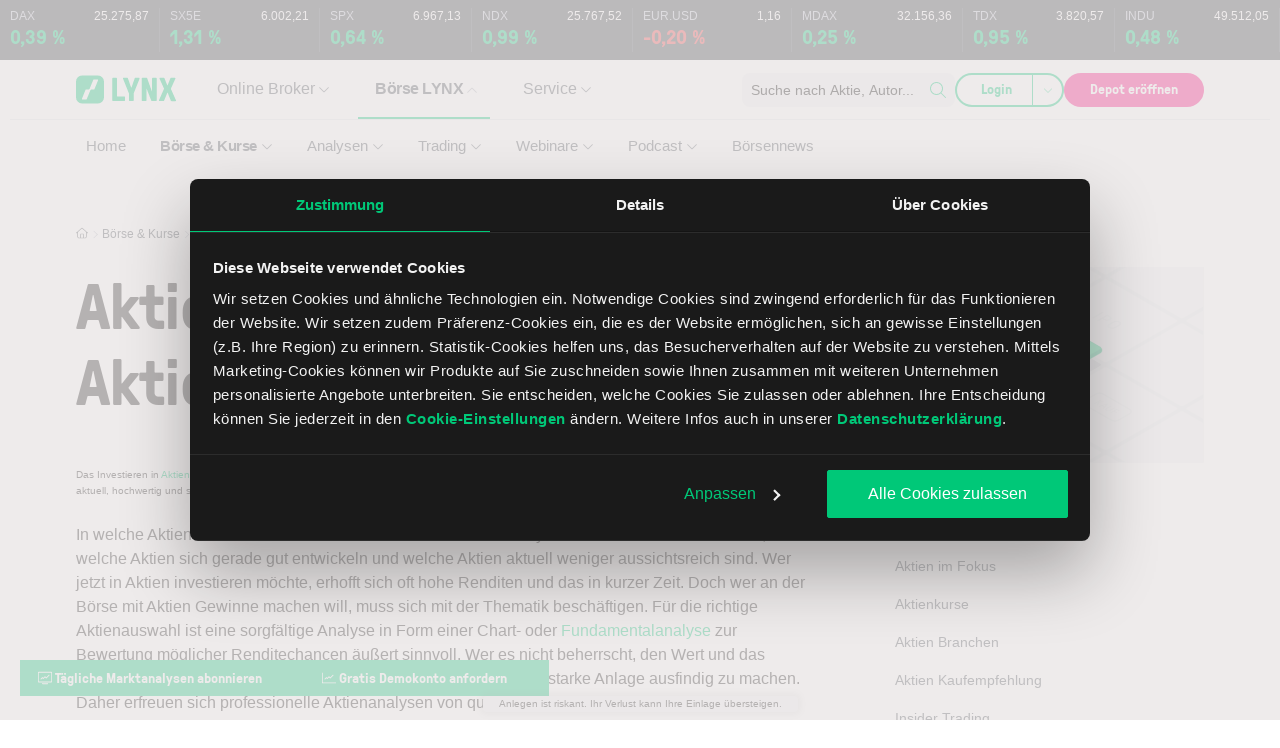

--- FILE ---
content_type: text/html; charset=UTF-8
request_url: https://www.lynxbroker.de/boerse/boerse-kurse/aktien/aktienanalysen/
body_size: 802174
content:

<!DOCTYPE html>
<html lang="de-DE">
    <head>
        <meta charset="UTF-8" />
<script>
var gform;gform||(document.addEventListener("gform_main_scripts_loaded",function(){gform.scriptsLoaded=!0}),document.addEventListener("gform/theme/scripts_loaded",function(){gform.themeScriptsLoaded=!0}),window.addEventListener("DOMContentLoaded",function(){gform.domLoaded=!0}),gform={domLoaded:!1,scriptsLoaded:!1,themeScriptsLoaded:!1,isFormEditor:()=>"function"==typeof InitializeEditor,callIfLoaded:function(o){return!(!gform.domLoaded||!gform.scriptsLoaded||!gform.themeScriptsLoaded&&!gform.isFormEditor()||(gform.isFormEditor()&&console.warn("The use of gform.initializeOnLoaded() is deprecated in the form editor context and will be removed in Gravity Forms 3.1."),o(),0))},initializeOnLoaded:function(o){gform.callIfLoaded(o)||(document.addEventListener("gform_main_scripts_loaded",()=>{gform.scriptsLoaded=!0,gform.callIfLoaded(o)}),document.addEventListener("gform/theme/scripts_loaded",()=>{gform.themeScriptsLoaded=!0,gform.callIfLoaded(o)}),window.addEventListener("DOMContentLoaded",()=>{gform.domLoaded=!0,gform.callIfLoaded(o)}))},hooks:{action:{},filter:{}},addAction:function(o,r,e,t){gform.addHook("action",o,r,e,t)},addFilter:function(o,r,e,t){gform.addHook("filter",o,r,e,t)},doAction:function(o){gform.doHook("action",o,arguments)},applyFilters:function(o){return gform.doHook("filter",o,arguments)},removeAction:function(o,r){gform.removeHook("action",o,r)},removeFilter:function(o,r,e){gform.removeHook("filter",o,r,e)},addHook:function(o,r,e,t,n){null==gform.hooks[o][r]&&(gform.hooks[o][r]=[]);var d=gform.hooks[o][r];null==n&&(n=r+"_"+d.length),gform.hooks[o][r].push({tag:n,callable:e,priority:t=null==t?10:t})},doHook:function(r,o,e){var t;if(e=Array.prototype.slice.call(e,1),null!=gform.hooks[r][o]&&((o=gform.hooks[r][o]).sort(function(o,r){return o.priority-r.priority}),o.forEach(function(o){"function"!=typeof(t=o.callable)&&(t=window[t]),"action"==r?t.apply(null,e):e[0]=t.apply(null,e)})),"filter"==r)return e[0]},removeHook:function(o,r,t,n){var e;null!=gform.hooks[o][r]&&(e=(e=gform.hooks[o][r]).filter(function(o,r,e){return!!(null!=n&&n!=o.tag||null!=t&&t!=o.priority)}),gform.hooks[o][r]=e)}});
</script>

        <meta name="viewport" content="width=device-width, initial-scale=1, shrink-to-fit=no">
        <meta http-equiv="X-UA-Compatible" content="IE=edge" />
        <link rel="profile" href="http://gmpg.org/xfn/11" />

                <link rel="preload" href="https://www.lynxbroker.de/app/themes/theme/build/fonts/GT-Pressura-Light.8a5b0674.woff2" as="font" type="font/woff2" crossorigin>
        <link rel="preload" href="https://www.lynxbroker.de/app/themes/theme/build/fonts/GT-Pressura-Regular.07ddc24b.woff2" as="font" type="font/woff2" crossorigin>

        <script data-cfasync="false" data-no-defer="1" data-no-minify="1" data-no-optimize="1">var ewww_webp_supported=!1;function check_webp_feature(A,e){var w;e=void 0!==e?e:function(){},ewww_webp_supported?e(ewww_webp_supported):((w=new Image).onload=function(){ewww_webp_supported=0<w.width&&0<w.height,e&&e(ewww_webp_supported)},w.onerror=function(){e&&e(!1)},w.src="data:image/webp;base64,"+{alpha:"UklGRkoAAABXRUJQVlA4WAoAAAAQAAAAAAAAAAAAQUxQSAwAAAARBxAR/Q9ERP8DAABWUDggGAAAABQBAJ0BKgEAAQAAAP4AAA3AAP7mtQAAAA=="}[A])}check_webp_feature("alpha");</script><script data-cfasync="false" data-no-defer="1" data-no-minify="1" data-no-optimize="1">var Arrive=function(c,w){"use strict";if(c.MutationObserver&&"undefined"!=typeof HTMLElement){var r,a=0,u=(r=HTMLElement.prototype.matches||HTMLElement.prototype.webkitMatchesSelector||HTMLElement.prototype.mozMatchesSelector||HTMLElement.prototype.msMatchesSelector,{matchesSelector:function(e,t){return e instanceof HTMLElement&&r.call(e,t)},addMethod:function(e,t,r){var a=e[t];e[t]=function(){return r.length==arguments.length?r.apply(this,arguments):"function"==typeof a?a.apply(this,arguments):void 0}},callCallbacks:function(e,t){t&&t.options.onceOnly&&1==t.firedElems.length&&(e=[e[0]]);for(var r,a=0;r=e[a];a++)r&&r.callback&&r.callback.call(r.elem,r.elem);t&&t.options.onceOnly&&1==t.firedElems.length&&t.me.unbindEventWithSelectorAndCallback.call(t.target,t.selector,t.callback)},checkChildNodesRecursively:function(e,t,r,a){for(var i,n=0;i=e[n];n++)r(i,t,a)&&a.push({callback:t.callback,elem:i}),0<i.childNodes.length&&u.checkChildNodesRecursively(i.childNodes,t,r,a)},mergeArrays:function(e,t){var r,a={};for(r in e)e.hasOwnProperty(r)&&(a[r]=e[r]);for(r in t)t.hasOwnProperty(r)&&(a[r]=t[r]);return a},toElementsArray:function(e){return e=void 0!==e&&("number"!=typeof e.length||e===c)?[e]:e}}),e=(l.prototype.addEvent=function(e,t,r,a){a={target:e,selector:t,options:r,callback:a,firedElems:[]};return this._beforeAdding&&this._beforeAdding(a),this._eventsBucket.push(a),a},l.prototype.removeEvent=function(e){for(var t,r=this._eventsBucket.length-1;t=this._eventsBucket[r];r--)e(t)&&(this._beforeRemoving&&this._beforeRemoving(t),(t=this._eventsBucket.splice(r,1))&&t.length&&(t[0].callback=null))},l.prototype.beforeAdding=function(e){this._beforeAdding=e},l.prototype.beforeRemoving=function(e){this._beforeRemoving=e},l),t=function(i,n){var o=new e,l=this,s={fireOnAttributesModification:!1};return o.beforeAdding(function(t){var e=t.target;e!==c.document&&e!==c||(e=document.getElementsByTagName("html")[0]);var r=new MutationObserver(function(e){n.call(this,e,t)}),a=i(t.options);r.observe(e,a),t.observer=r,t.me=l}),o.beforeRemoving(function(e){e.observer.disconnect()}),this.bindEvent=function(e,t,r){t=u.mergeArrays(s,t);for(var a=u.toElementsArray(this),i=0;i<a.length;i++)o.addEvent(a[i],e,t,r)},this.unbindEvent=function(){var r=u.toElementsArray(this);o.removeEvent(function(e){for(var t=0;t<r.length;t++)if(this===w||e.target===r[t])return!0;return!1})},this.unbindEventWithSelectorOrCallback=function(r){var a=u.toElementsArray(this),i=r,e="function"==typeof r?function(e){for(var t=0;t<a.length;t++)if((this===w||e.target===a[t])&&e.callback===i)return!0;return!1}:function(e){for(var t=0;t<a.length;t++)if((this===w||e.target===a[t])&&e.selector===r)return!0;return!1};o.removeEvent(e)},this.unbindEventWithSelectorAndCallback=function(r,a){var i=u.toElementsArray(this);o.removeEvent(function(e){for(var t=0;t<i.length;t++)if((this===w||e.target===i[t])&&e.selector===r&&e.callback===a)return!0;return!1})},this},i=new function(){var s={fireOnAttributesModification:!1,onceOnly:!1,existing:!1};function n(e,t,r){return!(!u.matchesSelector(e,t.selector)||(e._id===w&&(e._id=a++),-1!=t.firedElems.indexOf(e._id)))&&(t.firedElems.push(e._id),!0)}var c=(i=new t(function(e){var t={attributes:!1,childList:!0,subtree:!0};return e.fireOnAttributesModification&&(t.attributes=!0),t},function(e,i){e.forEach(function(e){var t=e.addedNodes,r=e.target,a=[];null!==t&&0<t.length?u.checkChildNodesRecursively(t,i,n,a):"attributes"===e.type&&n(r,i)&&a.push({callback:i.callback,elem:r}),u.callCallbacks(a,i)})})).bindEvent;return i.bindEvent=function(e,t,r){t=void 0===r?(r=t,s):u.mergeArrays(s,t);var a=u.toElementsArray(this);if(t.existing){for(var i=[],n=0;n<a.length;n++)for(var o=a[n].querySelectorAll(e),l=0;l<o.length;l++)i.push({callback:r,elem:o[l]});if(t.onceOnly&&i.length)return r.call(i[0].elem,i[0].elem);setTimeout(u.callCallbacks,1,i)}c.call(this,e,t,r)},i},o=new function(){var a={};function i(e,t){return u.matchesSelector(e,t.selector)}var n=(o=new t(function(){return{childList:!0,subtree:!0}},function(e,r){e.forEach(function(e){var t=e.removedNodes,e=[];null!==t&&0<t.length&&u.checkChildNodesRecursively(t,r,i,e),u.callCallbacks(e,r)})})).bindEvent;return o.bindEvent=function(e,t,r){t=void 0===r?(r=t,a):u.mergeArrays(a,t),n.call(this,e,t,r)},o};d(HTMLElement.prototype),d(NodeList.prototype),d(HTMLCollection.prototype),d(HTMLDocument.prototype),d(Window.prototype);var n={};return s(i,n,"unbindAllArrive"),s(o,n,"unbindAllLeave"),n}function l(){this._eventsBucket=[],this._beforeAdding=null,this._beforeRemoving=null}function s(e,t,r){u.addMethod(t,r,e.unbindEvent),u.addMethod(t,r,e.unbindEventWithSelectorOrCallback),u.addMethod(t,r,e.unbindEventWithSelectorAndCallback)}function d(e){e.arrive=i.bindEvent,s(i,e,"unbindArrive"),e.leave=o.bindEvent,s(o,e,"unbindLeave")}}(window,void 0),ewww_webp_supported=!1;function check_webp_feature(e,t){var r;ewww_webp_supported?t(ewww_webp_supported):((r=new Image).onload=function(){ewww_webp_supported=0<r.width&&0<r.height,t(ewww_webp_supported)},r.onerror=function(){t(!1)},r.src="data:image/webp;base64,"+{alpha:"UklGRkoAAABXRUJQVlA4WAoAAAAQAAAAAAAAAAAAQUxQSAwAAAARBxAR/Q9ERP8DAABWUDggGAAAABQBAJ0BKgEAAQAAAP4AAA3AAP7mtQAAAA==",animation:"UklGRlIAAABXRUJQVlA4WAoAAAASAAAAAAAAAAAAQU5JTQYAAAD/////AABBTk1GJgAAAAAAAAAAAAAAAAAAAGQAAABWUDhMDQAAAC8AAAAQBxAREYiI/gcA"}[e])}function ewwwLoadImages(e){if(e){for(var t=document.querySelectorAll(".batch-image img, .image-wrapper a, .ngg-pro-masonry-item a, .ngg-galleria-offscreen-seo-wrapper a"),r=0,a=t.length;r<a;r++)ewwwAttr(t[r],"data-src",t[r].getAttribute("data-webp")),ewwwAttr(t[r],"data-thumbnail",t[r].getAttribute("data-webp-thumbnail"));for(var i=document.querySelectorAll("div.woocommerce-product-gallery__image"),r=0,a=i.length;r<a;r++)ewwwAttr(i[r],"data-thumb",i[r].getAttribute("data-webp-thumb"))}for(var n=document.querySelectorAll("video"),r=0,a=n.length;r<a;r++)ewwwAttr(n[r],"poster",e?n[r].getAttribute("data-poster-webp"):n[r].getAttribute("data-poster-image"));for(var o,l=document.querySelectorAll("img.ewww_webp_lazy_load"),r=0,a=l.length;r<a;r++)e&&(ewwwAttr(l[r],"data-lazy-srcset",l[r].getAttribute("data-lazy-srcset-webp")),ewwwAttr(l[r],"data-srcset",l[r].getAttribute("data-srcset-webp")),ewwwAttr(l[r],"data-lazy-src",l[r].getAttribute("data-lazy-src-webp")),ewwwAttr(l[r],"data-src",l[r].getAttribute("data-src-webp")),ewwwAttr(l[r],"data-orig-file",l[r].getAttribute("data-webp-orig-file")),ewwwAttr(l[r],"data-medium-file",l[r].getAttribute("data-webp-medium-file")),ewwwAttr(l[r],"data-large-file",l[r].getAttribute("data-webp-large-file")),null!=(o=l[r].getAttribute("srcset"))&&!1!==o&&o.includes("R0lGOD")&&ewwwAttr(l[r],"src",l[r].getAttribute("data-lazy-src-webp"))),l[r].className=l[r].className.replace(/\bewww_webp_lazy_load\b/,"");for(var s=document.querySelectorAll(".ewww_webp"),r=0,a=s.length;r<a;r++)e?(ewwwAttr(s[r],"srcset",s[r].getAttribute("data-srcset-webp")),ewwwAttr(s[r],"src",s[r].getAttribute("data-src-webp")),ewwwAttr(s[r],"data-orig-file",s[r].getAttribute("data-webp-orig-file")),ewwwAttr(s[r],"data-medium-file",s[r].getAttribute("data-webp-medium-file")),ewwwAttr(s[r],"data-large-file",s[r].getAttribute("data-webp-large-file")),ewwwAttr(s[r],"data-large_image",s[r].getAttribute("data-webp-large_image")),ewwwAttr(s[r],"data-src",s[r].getAttribute("data-webp-src"))):(ewwwAttr(s[r],"srcset",s[r].getAttribute("data-srcset-img")),ewwwAttr(s[r],"src",s[r].getAttribute("data-src-img"))),s[r].className=s[r].className.replace(/\bewww_webp\b/,"ewww_webp_loaded");window.jQuery&&jQuery.fn.isotope&&jQuery.fn.imagesLoaded&&(jQuery(".fusion-posts-container-infinite").imagesLoaded(function(){jQuery(".fusion-posts-container-infinite").hasClass("isotope")&&jQuery(".fusion-posts-container-infinite").isotope()}),jQuery(".fusion-portfolio:not(.fusion-recent-works) .fusion-portfolio-wrapper").imagesLoaded(function(){jQuery(".fusion-portfolio:not(.fusion-recent-works) .fusion-portfolio-wrapper").isotope()}))}function ewwwWebPInit(e){ewwwLoadImages(e),ewwwNggLoadGalleries(e),document.arrive(".ewww_webp",function(){ewwwLoadImages(e)}),document.arrive(".ewww_webp_lazy_load",function(){ewwwLoadImages(e)}),document.arrive("videos",function(){ewwwLoadImages(e)}),"loading"==document.readyState?document.addEventListener("DOMContentLoaded",ewwwJSONParserInit):("undefined"!=typeof galleries&&ewwwNggParseGalleries(e),ewwwWooParseVariations(e))}function ewwwAttr(e,t,r){null!=r&&!1!==r&&e.setAttribute(t,r)}function ewwwJSONParserInit(){"undefined"!=typeof galleries&&check_webp_feature("alpha",ewwwNggParseGalleries),check_webp_feature("alpha",ewwwWooParseVariations)}function ewwwWooParseVariations(e){if(e)for(var t=document.querySelectorAll("form.variations_form"),r=0,a=t.length;r<a;r++){var i=t[r].getAttribute("data-product_variations"),n=!1;try{for(var o in i=JSON.parse(i))void 0!==i[o]&&void 0!==i[o].image&&(void 0!==i[o].image.src_webp&&(i[o].image.src=i[o].image.src_webp,n=!0),void 0!==i[o].image.srcset_webp&&(i[o].image.srcset=i[o].image.srcset_webp,n=!0),void 0!==i[o].image.full_src_webp&&(i[o].image.full_src=i[o].image.full_src_webp,n=!0),void 0!==i[o].image.gallery_thumbnail_src_webp&&(i[o].image.gallery_thumbnail_src=i[o].image.gallery_thumbnail_src_webp,n=!0),void 0!==i[o].image.thumb_src_webp&&(i[o].image.thumb_src=i[o].image.thumb_src_webp,n=!0));n&&ewwwAttr(t[r],"data-product_variations",JSON.stringify(i))}catch(e){}}}function ewwwNggParseGalleries(e){if(e)for(var t in galleries){var r=galleries[t];galleries[t].images_list=ewwwNggParseImageList(r.images_list)}}function ewwwNggLoadGalleries(e){e&&document.addEventListener("ngg.galleria.themeadded",function(e,t){window.ngg_galleria._create_backup=window.ngg_galleria.create,window.ngg_galleria.create=function(e,t){var r=$(e).data("id");return galleries["gallery_"+r].images_list=ewwwNggParseImageList(galleries["gallery_"+r].images_list),window.ngg_galleria._create_backup(e,t)}})}function ewwwNggParseImageList(e){for(var t in e){var r=e[t];if(void 0!==r["image-webp"]&&(e[t].image=r["image-webp"],delete e[t]["image-webp"]),void 0!==r["thumb-webp"]&&(e[t].thumb=r["thumb-webp"],delete e[t]["thumb-webp"]),void 0!==r.full_image_webp&&(e[t].full_image=r.full_image_webp,delete e[t].full_image_webp),void 0!==r.srcsets)for(var a in r.srcsets)nggSrcset=r.srcsets[a],void 0!==r.srcsets[a+"-webp"]&&(e[t].srcsets[a]=r.srcsets[a+"-webp"],delete e[t].srcsets[a+"-webp"]);if(void 0!==r.full_srcsets)for(var i in r.full_srcsets)nggFSrcset=r.full_srcsets[i],void 0!==r.full_srcsets[i+"-webp"]&&(e[t].full_srcsets[i]=r.full_srcsets[i+"-webp"],delete e[t].full_srcsets[i+"-webp"])}return e}check_webp_feature("alpha",ewwwWebPInit);</script><script nowprocket> let nativeReadyStateComplete = false; document.addEventListener('readystatechange', (e) => { if (document.readyState === 'complete') { nativeReadyStateComplete = true; } }); let prevReadyState = null; let readyStateInterval = setInterval(() => { if (!prevReadyState || prevReadyState !== document.readyState) { if (document.readyState === 'complete') { if (!nativeReadyStateComplete) { document.dispatchEvent( new Event( 'readystatechange') ); } clearInterval(readyStateInterval); } prevReadyState = document.readyState; } }, 100);</script><meta name="viewport" content="width=device-width, initial-scale=1" />
<meta name='robots' content='index, follow, max-image-preview:large, max-snippet:-1, max-video-preview:-1' />
	<style>img:is([sizes="auto" i], [sizes^="auto," i]) { contain-intrinsic-size: 3000px 1500px }</style>
	
	
	<meta name="description" content="In welche Aktien investieren? Aktienanalysen aktuell &amp; kostenlos: Investieren in Aktien auf Basis seriöser Analysen &amp; Rendite steigern" />
	<link rel="canonical" href="https://www.lynxbroker.de/boerse/boerse-kurse/aktien/aktienanalysen/" />
	<meta property="og:locale" content="de_DE" />
	<meta property="og:type" content="article" />
	<meta property="og:title" content="Aktienanalysen" />
	<meta property="og:url" content="https://www.lynxbroker.de/boerse/boerse-kurse/aktien/aktienanalysen/" />
	<meta property="og:site_name" content="Online Broker LYNX" />
	<meta property="article:publisher" content="https://de-de.facebook.com/LynxGermany" />
	<meta property="article:published_time" content="1970-01-01T00:00:00+00:00" />
	<meta property="article:modified_time" content="2025-06-17T11:09:27+00:00" />
	<meta property="og:image" content="https://www.lynxbroker.de/app/uploads/2020/04/online-broker-lynx-logo-fb.png" />
	<meta property="og:image:width" content="256" />
	<meta property="og:image:height" content="256" />
	<meta property="og:image:type" content="image/png" />
	<meta name="twitter:card" content="summary_large_image" />
	<meta name="twitter:site" content="@lynxbroker" />
	<script type="application/ld+json" class="yoast-schema-graph">{"@context":"https://schema.org","@graph":[{"@type":"WebPage","@id":"https://www.lynxbroker.de/boerse/boerse-kurse/aktien/aktienanalysen/","url":"https://www.lynxbroker.de/boerse/boerse-kurse/aktien/aktienanalysen/","name":"Aktuelle Aktienanalysen | In welche Aktien jetzt investieren?","isPartOf":{"@id":"https://www.lynxbroker.de/#website"},"datePublished":"2019-11-07T10:55:54+00:00","dateModified":"2025-06-17T11:09:27+00:00","description":"In welche Aktien investieren? Aktienanalysen aktuell & kostenlos: Investieren in Aktien auf Basis seriöser Analysen & Rendite steigern","inLanguage":"de-DE","potentialAction":[{"@type":"ReadAction","target":["https://www.lynxbroker.de/boerse/boerse-kurse/aktien/aktienanalysen/"]}]},{"@type":"WebSite","@id":"https://www.lynxbroker.de/#website","url":"https://www.lynxbroker.de/","name":"Online Broker LYNX","description":"","publisher":{"@id":"https://www.lynxbroker.de/#organization"},"alternateName":"LYNX Online Broker","potentialAction":[{"@type":"SearchAction","target":{"@type":"EntryPoint","urlTemplate":"https://www.lynxbroker.de/suche/?q={search_term_string}"},"query-input":{"@type":"PropertyValueSpecification","valueRequired":true,"valueName":"search_term_string"}}],"inLanguage":"de-DE"},{"@type":"Organization","@id":"https://www.lynxbroker.de/#organization","name":"LYNX B.V. Germany Branch","url":"https://www.lynxbroker.de/","logo":{"@type":"ImageObject","inLanguage":"de-DE","@id":"https://www.lynxbroker.de/#/schema/logo/image/","url":"https://www.lynxbroker.de/app/uploads/2016/08/logo-lynx.png","contentUrl":"https://www.lynxbroker.de/app/uploads/2016/08/logo-lynx.png","width":79,"height":28,"caption":"LYNX B.V. Germany Branch"},"image":{"@id":"https://www.lynxbroker.de/#/schema/logo/image/"},"sameAs":["https://de-de.facebook.com/LynxGermany","https://x.com/lynxbroker","http://www.linkedin.com/company/lynx-b-v-germany-branch","https://www.pinterest.com/lynxgermany/","https://www.youtube.com/user/LynxBrokerGermany"]}]}</script>
	


<title>Aktuelle Aktienanalysen | In welche Aktien jetzt investieren?</title>
<link crossorigin data-rocket-preconnect href="https://consentcdn.cookiebot.com" rel="preconnect">
<link crossorigin data-rocket-preconnect href="https://bat.bing.com" rel="preconnect">
<link crossorigin data-rocket-preconnect href="https://static.hotjar.com" rel="preconnect">
<link crossorigin data-rocket-preconnect href="https://snap.licdn.com" rel="preconnect">
<link crossorigin data-rocket-preconnect href="https://www.redditstatic.com" rel="preconnect">
<link crossorigin data-rocket-preconnect href="https://consent.cookiebot.com" rel="preconnect">
<link crossorigin data-rocket-preconnect href="https://www.googletagmanager.com" rel="preconnect">
<link crossorigin data-rocket-preconnect href="https://cdn.ablyft.com" rel="preconnect">
<link crossorigin data-rocket-preconnect href="https://www.lynxbroker.ch" rel="preconnect">
<link crossorigin data-rocket-preconnect href="https://www.lynxbroker.at" rel="preconnect">
<link crossorigin data-rocket-preconnect href="https://www.lynxbroker.fr" rel="preconnect">
<link crossorigin data-rocket-preconnect href="https://fr.lynx.be" rel="preconnect">
<link crossorigin data-rocket-preconnect href="https://www.lynxbroker.cz" rel="preconnect">
<link crossorigin data-rocket-preconnect href="https://www.lynxbroker.pl" rel="preconnect">
<link crossorigin data-rocket-preconnect href="https://script.hotjar.com" rel="preconnect">
<link crossorigin data-rocket-preconnect href="https://www.dwin1.com" rel="preconnect">
<link crossorigin data-rocket-preconnect href="https://fat.financeads.net" rel="preconnect"><link rel="preload" data-rocket-preload as="image" href="https://www.lynxbroker.de/app/uploads/2020/04/aktien-news-lynx-boersenportal.svg" fetchpriority="high">

<link rel="alternate" type="application/rss+xml" title="Online Broker LYNX &raquo; Feed" href="https://www.lynxbroker.de/feed/" />
<link rel="alternate" type="application/rss+xml" title="Online Broker LYNX &raquo; Kommentar-Feed" href="https://www.lynxbroker.de/comments/feed/" />
<script data-cookieconsent="ignore" src="https://cdn.ablyft.com/s/91988347.js"></script><link rel="alternate" type="application/rss+xml" href="https://www.lynxbroker.de/feed/" />
<script>
window.addEventListener("CookiebotOnDialogInit", function() {
if (Cookiebot.getDomainUrlParam("CookiebotScan") === "true") {
Cookiebot.setOutOfRegion();
}
});
</script>

<script data-cookieconsent="ignore">(function(w,d,s,l,i){w[l]=w[l]||[];w[l].push({'gtm.start':
new Date().getTime(),event:'gtm.js'});var f=d.getElementsByTagName(s)[0],
j=d.createElement(s),dl=l!='dataLayer'?'&l='+l:'';j.async=true;j.src=
'https://www.googletagmanager.com/gtm.js?id='+i+dl;f.parentNode.insertBefore(j,f);
})(window,document,'script','dataLayer','GTM-PVDM33Z');</script>


<script id="Cookiebot" src="https://consent.cookiebot.com/uc.js" data-cbid="0d1a18f3-1ef9-41ba-8ce5-c4ae4259fc2a" type="text/javascript" async></script>

<meta name="ahrefs-site-verification" content="b5860a2cc9a505b3af4f0ce835c069cd8c7c56999e563c6da5c0ed820dedde62">
<meta name="google-site-verification" content="xRP2UdNd80nI1Br4C7D2arwCqMErfY5rPF7cV95CFUU" />
<meta name="google-site-verification" content="0u2TjFzFmkKiEsI9OUZJJG4IEs-QoK2oV-NQTN18OfM" />
<meta name="google-site-verification" content="DC44u-x0mhL5hNk9il4SF67zr8EfwvI9b4ni_taIMQ0" />

<script id="lynx-ready">
			window.advanced_ads_ready=function(e,a){a=a||"complete";var d=function(e){return"interactive"===a?"loading"!==e:"complete"===e};d(document.readyState)?e():document.addEventListener("readystatechange",(function(a){d(a.target.readyState)&&e()}),{once:"interactive"===a})},window.advanced_ads_ready_queue=window.advanced_ads_ready_queue||[];		</script>
		<link data-minify="1" rel='stylesheet' id='owp-main-css' href='https://www.lynxbroker.de/app/cache/min/1/app/themes/theme/build/main.7f4e1429.css?ver=1767872926' media='all' />
<style id='owp-main-inline-css'>
svg.fa-fw{height:auto;width:18px}svg[data-fa]{aspect-ratio:1/1;height:1em;position:relative;top:-.125em;vertical-align:middle;width:1em}svg[data-fa] path{fill:currentcolor}.wp-block-group.is-layout-flex>div>svg[data-fa]{top:0}
</style>
<style id='global-styles-inline-css'>
:root{--wp--preset--aspect-ratio--square: 1;--wp--preset--aspect-ratio--4-3: 4/3;--wp--preset--aspect-ratio--3-4: 3/4;--wp--preset--aspect-ratio--3-2: 3/2;--wp--preset--aspect-ratio--2-3: 2/3;--wp--preset--aspect-ratio--16-9: 16/9;--wp--preset--aspect-ratio--9-16: 9/16;--wp--preset--color--black: #000000;--wp--preset--color--cyan-bluish-gray: #abb8c3;--wp--preset--color--white: #ffffff;--wp--preset--color--pale-pink: #f78da7;--wp--preset--color--vivid-red: #cf2e2e;--wp--preset--color--luminous-vivid-orange: #ff6900;--wp--preset--color--luminous-vivid-amber: #fcb900;--wp--preset--color--light-green-cyan: #7bdcb5;--wp--preset--color--vivid-green-cyan: #00d084;--wp--preset--color--pale-cyan-blue: #8ed1fc;--wp--preset--color--vivid-cyan-blue: #0693e3;--wp--preset--color--vivid-purple: #9b51e0;--wp--preset--gradient--vivid-cyan-blue-to-vivid-purple: linear-gradient(135deg,rgba(6,147,227,1) 0%,rgb(155,81,224) 100%);--wp--preset--gradient--light-green-cyan-to-vivid-green-cyan: linear-gradient(135deg,rgb(122,220,180) 0%,rgb(0,208,130) 100%);--wp--preset--gradient--luminous-vivid-amber-to-luminous-vivid-orange: linear-gradient(135deg,rgba(252,185,0,1) 0%,rgba(255,105,0,1) 100%);--wp--preset--gradient--luminous-vivid-orange-to-vivid-red: linear-gradient(135deg,rgba(255,105,0,1) 0%,rgb(207,46,46) 100%);--wp--preset--gradient--very-light-gray-to-cyan-bluish-gray: linear-gradient(135deg,rgb(238,238,238) 0%,rgb(169,184,195) 100%);--wp--preset--gradient--cool-to-warm-spectrum: linear-gradient(135deg,rgb(74,234,220) 0%,rgb(151,120,209) 20%,rgb(207,42,186) 40%,rgb(238,44,130) 60%,rgb(251,105,98) 80%,rgb(254,248,76) 100%);--wp--preset--gradient--blush-light-purple: linear-gradient(135deg,rgb(255,206,236) 0%,rgb(152,150,240) 100%);--wp--preset--gradient--blush-bordeaux: linear-gradient(135deg,rgb(254,205,165) 0%,rgb(254,45,45) 50%,rgb(107,0,62) 100%);--wp--preset--gradient--luminous-dusk: linear-gradient(135deg,rgb(255,203,112) 0%,rgb(199,81,192) 50%,rgb(65,88,208) 100%);--wp--preset--gradient--pale-ocean: linear-gradient(135deg,rgb(255,245,203) 0%,rgb(182,227,212) 50%,rgb(51,167,181) 100%);--wp--preset--gradient--electric-grass: linear-gradient(135deg,rgb(202,248,128) 0%,rgb(113,206,126) 100%);--wp--preset--gradient--midnight: linear-gradient(135deg,rgb(2,3,129) 0%,rgb(40,116,252) 100%);--wp--preset--font-size--small: 13px;--wp--preset--font-size--medium: 20px;--wp--preset--font-size--large: 36px;--wp--preset--font-size--x-large: 42px;--wp--preset--font-size--xxs: var(--lynx--font-size--xxs);--wp--preset--font-size--xs: var(--lynx--font-size--xs);--wp--preset--font-size--s: var(--lynx--font-size-s);--wp--preset--font-size--m: var(--lynx--font-size--m);--wp--preset--font-size--l: var(--lynx--font-size--l);--wp--preset--font-size--xl: var(--lynx--font-size--xl);--wp--preset--font-size--xxl: var(--lynx--font-size--xxl);--wp--preset--spacing--20: 0.44rem;--wp--preset--spacing--30: 0.67rem;--wp--preset--spacing--40: 1rem;--wp--preset--spacing--50: 1.5rem;--wp--preset--spacing--60: 2.25rem;--wp--preset--spacing--70: 3.38rem;--wp--preset--spacing--80: 5.06rem;--wp--preset--shadow--natural: 6px 6px 9px rgba(0, 0, 0, 0.2);--wp--preset--shadow--deep: 12px 12px 50px rgba(0, 0, 0, 0.4);--wp--preset--shadow--sharp: 6px 6px 0px rgba(0, 0, 0, 0.2);--wp--preset--shadow--outlined: 6px 6px 0px -3px rgba(255, 255, 255, 1), 6px 6px rgba(0, 0, 0, 1);--wp--preset--shadow--crisp: 6px 6px 0px rgba(0, 0, 0, 1);}:root { --wp--style--global--content-size: 670px;--wp--style--global--wide-size: 100%; }:where(body) { margin: 0; }.wp-site-blocks > .alignleft { float: left; margin-right: 2em; }.wp-site-blocks > .alignright { float: right; margin-left: 2em; }.wp-site-blocks > .aligncenter { justify-content: center; margin-left: auto; margin-right: auto; }:where(.is-layout-flex){gap: 0.5em;}:where(.is-layout-grid){gap: 0.5em;}.is-layout-flow > .alignleft{float: left;margin-inline-start: 0;margin-inline-end: 2em;}.is-layout-flow > .alignright{float: right;margin-inline-start: 2em;margin-inline-end: 0;}.is-layout-flow > .aligncenter{margin-left: auto !important;margin-right: auto !important;}.is-layout-constrained > .alignleft{float: left;margin-inline-start: 0;margin-inline-end: 2em;}.is-layout-constrained > .alignright{float: right;margin-inline-start: 2em;margin-inline-end: 0;}.is-layout-constrained > .aligncenter{margin-left: auto !important;margin-right: auto !important;}.is-layout-constrained > :where(:not(.alignleft):not(.alignright):not(.alignfull)){max-width: var(--wp--style--global--content-size);margin-left: auto !important;margin-right: auto !important;}.is-layout-constrained > .alignwide{max-width: var(--wp--style--global--wide-size);}body .is-layout-flex{display: flex;}.is-layout-flex{flex-wrap: wrap;align-items: center;}.is-layout-flex > :is(*, div){margin: 0;}body .is-layout-grid{display: grid;}.is-layout-grid > :is(*, div){margin: 0;}body{padding-top: 0px;padding-right: 0px;padding-bottom: 0px;padding-left: 0px;}:root :where(.wp-element-button, .wp-block-button__link){background-color: #32373c;border-width: 0;color: #fff;font-family: inherit;font-size: inherit;line-height: inherit;padding: calc(0.667em + 2px) calc(1.333em + 2px);text-decoration: none;}.has-black-color{color: var(--wp--preset--color--black) !important;}.has-cyan-bluish-gray-color{color: var(--wp--preset--color--cyan-bluish-gray) !important;}.has-white-color{color: var(--wp--preset--color--white) !important;}.has-pale-pink-color{color: var(--wp--preset--color--pale-pink) !important;}.has-vivid-red-color{color: var(--wp--preset--color--vivid-red) !important;}.has-luminous-vivid-orange-color{color: var(--wp--preset--color--luminous-vivid-orange) !important;}.has-luminous-vivid-amber-color{color: var(--wp--preset--color--luminous-vivid-amber) !important;}.has-light-green-cyan-color{color: var(--wp--preset--color--light-green-cyan) !important;}.has-vivid-green-cyan-color{color: var(--wp--preset--color--vivid-green-cyan) !important;}.has-pale-cyan-blue-color{color: var(--wp--preset--color--pale-cyan-blue) !important;}.has-vivid-cyan-blue-color{color: var(--wp--preset--color--vivid-cyan-blue) !important;}.has-vivid-purple-color{color: var(--wp--preset--color--vivid-purple) !important;}.has-black-background-color{background-color: var(--wp--preset--color--black) !important;}.has-cyan-bluish-gray-background-color{background-color: var(--wp--preset--color--cyan-bluish-gray) !important;}.has-white-background-color{background-color: var(--wp--preset--color--white) !important;}.has-pale-pink-background-color{background-color: var(--wp--preset--color--pale-pink) !important;}.has-vivid-red-background-color{background-color: var(--wp--preset--color--vivid-red) !important;}.has-luminous-vivid-orange-background-color{background-color: var(--wp--preset--color--luminous-vivid-orange) !important;}.has-luminous-vivid-amber-background-color{background-color: var(--wp--preset--color--luminous-vivid-amber) !important;}.has-light-green-cyan-background-color{background-color: var(--wp--preset--color--light-green-cyan) !important;}.has-vivid-green-cyan-background-color{background-color: var(--wp--preset--color--vivid-green-cyan) !important;}.has-pale-cyan-blue-background-color{background-color: var(--wp--preset--color--pale-cyan-blue) !important;}.has-vivid-cyan-blue-background-color{background-color: var(--wp--preset--color--vivid-cyan-blue) !important;}.has-vivid-purple-background-color{background-color: var(--wp--preset--color--vivid-purple) !important;}.has-black-border-color{border-color: var(--wp--preset--color--black) !important;}.has-cyan-bluish-gray-border-color{border-color: var(--wp--preset--color--cyan-bluish-gray) !important;}.has-white-border-color{border-color: var(--wp--preset--color--white) !important;}.has-pale-pink-border-color{border-color: var(--wp--preset--color--pale-pink) !important;}.has-vivid-red-border-color{border-color: var(--wp--preset--color--vivid-red) !important;}.has-luminous-vivid-orange-border-color{border-color: var(--wp--preset--color--luminous-vivid-orange) !important;}.has-luminous-vivid-amber-border-color{border-color: var(--wp--preset--color--luminous-vivid-amber) !important;}.has-light-green-cyan-border-color{border-color: var(--wp--preset--color--light-green-cyan) !important;}.has-vivid-green-cyan-border-color{border-color: var(--wp--preset--color--vivid-green-cyan) !important;}.has-pale-cyan-blue-border-color{border-color: var(--wp--preset--color--pale-cyan-blue) !important;}.has-vivid-cyan-blue-border-color{border-color: var(--wp--preset--color--vivid-cyan-blue) !important;}.has-vivid-purple-border-color{border-color: var(--wp--preset--color--vivid-purple) !important;}.has-vivid-cyan-blue-to-vivid-purple-gradient-background{background: var(--wp--preset--gradient--vivid-cyan-blue-to-vivid-purple) !important;}.has-light-green-cyan-to-vivid-green-cyan-gradient-background{background: var(--wp--preset--gradient--light-green-cyan-to-vivid-green-cyan) !important;}.has-luminous-vivid-amber-to-luminous-vivid-orange-gradient-background{background: var(--wp--preset--gradient--luminous-vivid-amber-to-luminous-vivid-orange) !important;}.has-luminous-vivid-orange-to-vivid-red-gradient-background{background: var(--wp--preset--gradient--luminous-vivid-orange-to-vivid-red) !important;}.has-very-light-gray-to-cyan-bluish-gray-gradient-background{background: var(--wp--preset--gradient--very-light-gray-to-cyan-bluish-gray) !important;}.has-cool-to-warm-spectrum-gradient-background{background: var(--wp--preset--gradient--cool-to-warm-spectrum) !important;}.has-blush-light-purple-gradient-background{background: var(--wp--preset--gradient--blush-light-purple) !important;}.has-blush-bordeaux-gradient-background{background: var(--wp--preset--gradient--blush-bordeaux) !important;}.has-luminous-dusk-gradient-background{background: var(--wp--preset--gradient--luminous-dusk) !important;}.has-pale-ocean-gradient-background{background: var(--wp--preset--gradient--pale-ocean) !important;}.has-electric-grass-gradient-background{background: var(--wp--preset--gradient--electric-grass) !important;}.has-midnight-gradient-background{background: var(--wp--preset--gradient--midnight) !important;}.has-small-font-size{font-size: var(--wp--preset--font-size--small) !important;}.has-medium-font-size{font-size: var(--wp--preset--font-size--medium) !important;}.has-large-font-size{font-size: var(--wp--preset--font-size--large) !important;}.has-x-large-font-size{font-size: var(--wp--preset--font-size--x-large) !important;}.has-xxs-font-size{font-size: var(--wp--preset--font-size--xxs) !important;}.has-xs-font-size{font-size: var(--wp--preset--font-size--xs) !important;}.has-s-font-size{font-size: var(--wp--preset--font-size--s) !important;}.has-m-font-size{font-size: var(--wp--preset--font-size--m) !important;}.has-l-font-size{font-size: var(--wp--preset--font-size--l) !important;}.has-xl-font-size{font-size: var(--wp--preset--font-size--xl) !important;}.has-xxl-font-size{font-size: var(--wp--preset--font-size--xxl) !important;}.do-not-inject-here [id^="lynx-"] {
    display: none;
}.no-content-injection [class^="lynx-"] {
display:none;
}
</style>
<style id='wp-block-template-skip-link-inline-css'>

		.skip-link.screen-reader-text {
			border: 0;
			clip-path: inset(50%);
			height: 1px;
			margin: -1px;
			overflow: hidden;
			padding: 0;
			position: absolute !important;
			width: 1px;
			word-wrap: normal !important;
		}

		.skip-link.screen-reader-text:focus {
			background-color: #eee;
			clip-path: none;
			color: #444;
			display: block;
			font-size: 1em;
			height: auto;
			left: 5px;
			line-height: normal;
			padding: 15px 23px 14px;
			text-decoration: none;
			top: 5px;
			width: auto;
			z-index: 100000;
		}
</style>
<link data-minify="1" rel='stylesheet' id='owp-forms-css' href='https://www.lynxbroker.de/app/cache/min/1/app/themes/theme/build/forms.132d46b5.css?ver=1767633234' media='all' />
<link data-minify="1" rel='stylesheet' id='owp-knowledge-css' href='https://www.lynxbroker.de/app/cache/min/1/app/themes/theme/build/knowledge.9a45db87.css?ver=1767633234' media='all' />
<link data-minify="1" rel='stylesheet' id='tablepress-default-css' href='https://www.lynxbroker.de/app/cache/min/1/app/plugins/tablepress/css/default.min.css?ver=1767633234' media='print' onload='this.media="all"; this.onload=null;' />
<style id='tablepress-default-inline-css'>
.tablepress-id-134 .column-1{width:25%}.tablepress-id-134 .column-2{width:20%}.tablepress-id-134 .column-3{width:40%}.tablepress-id-134 .column-4{width:15%}
</style>
<link rel='stylesheet' id='tablepress-responsive-tables-css' href='https://www.lynxbroker.de/app/plugins/tablepress-responsive-tables/css/tablepress-responsive.min.css?ver=1.8' media='print' onload='this.media="all"; this.onload=null;' />
<link data-minify="1" rel='stylesheet' id='owp-redirect-modal-css' href='https://www.lynxbroker.de/app/cache/min/1/app/themes/theme/build/redirect-modal.49b75f1a.css?ver=1767633234' media='all' />
<link data-minify="1" rel='stylesheet' id='owp-leadBlock-css' href='https://www.lynxbroker.de/app/cache/min/1/app/themes/theme/build/leadBlock.8577a223.css?ver=1767633235' media='all' />
<link data-minify="1" rel='stylesheet' id='owp-teasertile-css' href='https://www.lynxbroker.de/app/cache/min/1/app/themes/theme/build/teasertile.af70e664.css?ver=1767633241' media='all' />
<link data-minify="1" rel='stylesheet' id='owp-accordion-css' href='https://www.lynxbroker.de/app/cache/min/1/app/themes/theme/build/accordion.0ee9966a.css?ver=1767633241' media='all' />
<link data-minify="1" rel='stylesheet' id='owp-categoryMenu-css' href='https://www.lynxbroker.de/app/cache/min/1/app/themes/theme/build/categoryMenu.68ac131c.css?ver=1767633241' media='all' />
<link data-minify="1" rel='stylesheet' id='owp-tabs-css' href='https://www.lynxbroker.de/app/cache/min/1/app/themes/theme/build/tabs.993b5c6e.css?ver=1767633235' media='all' />
<link data-minify="1" rel='stylesheet' id='owp-eventTile-css' href='https://www.lynxbroker.de/app/cache/min/1/app/themes/theme/build/eventTile.1320c6d1.css?ver=1767633241' media='all' />
<link data-minify="1" rel='stylesheet' id='owp-tablepress-css' href='https://www.lynxbroker.de/app/cache/min/1/app/themes/theme/build/tablepress.c3316fcd.css?ver=1767633234' media='all' />
<link data-minify="1" rel='stylesheet' id='owp-performance-teaser-tile-css' href='https://www.lynxbroker.de/app/cache/min/1/app/themes/theme/build/performance-teaser-tile.f85cba59.css?ver=1767633241' media='all' />
<link data-minify="1" rel='stylesheet' id='owp-stock-result-css' href='https://www.lynxbroker.de/app/cache/min/1/app/themes/theme/build/stock-result.b5d7e214.css?ver=1767633241' media='all' />
<link data-minify="1" rel='stylesheet' id='owp-teaserblock-css' href='https://www.lynxbroker.de/app/cache/min/1/app/themes/theme/build/teaserblock.fb45ead3.css?ver=1767633235' media='all' />
<link data-minify="1" rel='stylesheet' id='owp-2329-css' href='https://www.lynxbroker.de/app/cache/min/1/app/themes/theme/build/2329.0a74f08a.css?ver=1767633235' media='all' />
<link data-minify="1" rel='stylesheet' id='owp-8172-css' href='https://www.lynxbroker.de/app/cache/min/1/app/themes/theme/build/8172.9fbcd7a2.css?ver=1767633235' media='all' />
<link data-minify="1" rel='stylesheet' id='owp-slider-css' href='https://www.lynxbroker.de/app/cache/min/1/app/themes/theme/build/slider.463ac7f7.css?ver=1767633235' media='all' />
<link data-minify="1" rel='stylesheet' id='owp-belt-css' href='https://www.lynxbroker.de/app/cache/min/1/app/themes/theme/build/belt.97d58df6.css?ver=1767633235' media='all' />
<link data-minify="1" rel='stylesheet' id='owp-spacing-utilities-css' href='https://www.lynxbroker.de/app/cache/min/1/app/themes/theme/build/spacing-utilities.f637fe7a.css?ver=1767633235' media='all' />
<style id='block-visibility-screen-size-styles-inline-css'>
/* Large screens (desktops, 992px and up) */
@media ( min-width: 992px ) {
	.block-visibility-hide-large-screen {
		display: none !important;
	}
}

/* Medium screens (tablets, between 768px and 992px) */
@media ( min-width: 768px ) and ( max-width: 991.98px ) {
	.block-visibility-hide-medium-screen {
		display: none !important;
	}
}

/* Small screens (mobile devices, less than 768px) */
@media ( max-width: 767.98px ) {
	.block-visibility-hide-small-screen {
		display: none !important;
	}
}
</style>
<meta name="sentry-trace" content="946a6084c46d4d28b9d95953c5f751da-f448727647e944b9-0" />
<meta name="traceparent" content="" />
<meta name="baggage" content="sentry-trace_id=946a6084c46d4d28b9d95953c5f751da,sentry-sample_rate=0,sentry-transaction=%2F%7Bpagename%7D,sentry-public_key=183e5015ccd44ab5850708af1c931e09,sentry-release=1.1,sentry-environment=production,sentry-sampled=false,sentry-sample_rand=0.500653" />
<script src="https://www.lynxbroker.de/wp-includes/js/jquery/jquery.min.js?ver=3.7.1" id="jquery-core-js"></script>
<script defer='defer' src="https://www.lynxbroker.de/app/plugins/gravityforms/js/jquery.json.min.js?ver=2.9.22.1" id="gform_json-js"></script>
<script id="gform_gravityforms-js-extra">
var gf_global = {"gf_currency_config":{"name":"Euro","symbol_left":"","symbol_right":"&#8364;","symbol_padding":" ","thousand_separator":".","decimal_separator":",","decimals":2,"code":"EUR"},"base_url":"https:\/\/www.lynxbroker.de\/app\/plugins\/gravityforms","number_formats":[],"spinnerUrl":"https:\/\/www.lynxbroker.de\/app\/plugins\/gravityforms\/images\/spinner.svg","version_hash":"8fd47f86bc8f18130451d0c5f3d8a83b","strings":{"newRowAdded":"Neue Zeile hinzugef\u00fcgt.","rowRemoved":"Zeile entfernt","formSaved":"Das Formular wurde gespeichert. Der Inhalt beinhaltet den Link zum Zur\u00fcckkehren und Vervollst\u00e4ndigen des Formulars."}};
var gf_global = {"gf_currency_config":{"name":"Euro","symbol_left":"","symbol_right":"&#8364;","symbol_padding":" ","thousand_separator":".","decimal_separator":",","decimals":2,"code":"EUR"},"base_url":"https:\/\/www.lynxbroker.de\/app\/plugins\/gravityforms","number_formats":[],"spinnerUrl":"https:\/\/www.lynxbroker.de\/app\/plugins\/gravityforms\/images\/spinner.svg","version_hash":"8fd47f86bc8f18130451d0c5f3d8a83b","strings":{"newRowAdded":"Neue Zeile hinzugef\u00fcgt.","rowRemoved":"Zeile entfernt","formSaved":"Das Formular wurde gespeichert. Der Inhalt beinhaltet den Link zum Zur\u00fcckkehren und Vervollst\u00e4ndigen des Formulars."}};
var gf_global = {"gf_currency_config":{"name":"Euro","symbol_left":"","symbol_right":"&#8364;","symbol_padding":" ","thousand_separator":".","decimal_separator":",","decimals":2,"code":"EUR"},"base_url":"https:\/\/www.lynxbroker.de\/app\/plugins\/gravityforms","number_formats":[],"spinnerUrl":"https:\/\/www.lynxbroker.de\/app\/plugins\/gravityforms\/images\/spinner.svg","version_hash":"8fd47f86bc8f18130451d0c5f3d8a83b","strings":{"newRowAdded":"Neue Zeile hinzugef\u00fcgt.","rowRemoved":"Zeile entfernt","formSaved":"Das Formular wurde gespeichert. Der Inhalt beinhaltet den Link zum Zur\u00fcckkehren und Vervollst\u00e4ndigen des Formulars."}};
var gf_global = {"gf_currency_config":{"name":"Euro","symbol_left":"","symbol_right":"&#8364;","symbol_padding":" ","thousand_separator":".","decimal_separator":",","decimals":2,"code":"EUR"},"base_url":"https:\/\/www.lynxbroker.de\/app\/plugins\/gravityforms","number_formats":[],"spinnerUrl":"https:\/\/www.lynxbroker.de\/app\/plugins\/gravityforms\/images\/spinner.svg","version_hash":"8fd47f86bc8f18130451d0c5f3d8a83b","strings":{"newRowAdded":"Neue Zeile hinzugef\u00fcgt.","rowRemoved":"Zeile entfernt","formSaved":"Das Formular wurde gespeichert. Der Inhalt beinhaltet den Link zum Zur\u00fcckkehren und Vervollst\u00e4ndigen des Formulars."}};
var gform_i18n = {"datepicker":{"days":{"monday":"Mon","tuesday":"Don","wednesday":"Mit","thursday":"Do","friday":"Fre","saturday":"Sam","sunday":"Son"},"months":{"january":"Januar","february":"Februar","march":"M\u00e4rz","april":"April","may":"Mai","june":"Juni","july":"Juli","august":"August","september":"September","october":"Oktober","november":"November","december":"Dezember"},"firstDay":1,"iconText":"Datum ausw\u00e4hlen"}};
var gf_legacy_multi = {"82":"1","83":"1","25":"1","46":"1"};
var gform_gravityforms = {"strings":{"invalid_file_extension":"Dieser Dateityp kann nicht hochgeladen werden. Zul\u00e4ssig sind die folgenden:","delete_file":"Diese Datei l\u00f6schen","in_progress":"In Bearbeitung","file_exceeds_limit":"Maximale Dateigr\u00f6\u00dfe \u00fcberschritten","illegal_extension":"Dateityp nicht zul\u00e4ssig.","max_reached":"Maximale Dateianzahl erreicht","unknown_error":"Ein Problem ist beim Speichern der Datei auf dem Server aufgetreten.","currently_uploading":"Bitte warte bis alle Dateien vollst\u00e4ndig hochgeladen wurden.","cancel":"Abbrechen","cancel_upload":"Upload abbrechen","cancelled":"Abgebrochen","error":"Fehler","message":"Nachricht"},"vars":{"images_url":"https:\/\/www.lynxbroker.de\/app\/plugins\/gravityforms\/images"}};
</script>
<script defer='defer' src="https://www.lynxbroker.de/app/plugins/gravityforms/js/gravityforms.min.js?ver=2.9.22.1" id="gform_gravityforms-js"></script>
<script id="gform_conditional_logic-js-extra">
var gf_legacy = {"is_legacy":"1"};
var gf_legacy = {"is_legacy":"1"};
var gf_legacy = {"is_legacy":"1"};
</script>
<script defer='defer' src="https://www.lynxbroker.de/app/plugins/gravityforms/js/conditional_logic.min.js?ver=2.9.22.1" id="gform_conditional_logic-js"></script>
<script defer='defer' src="https://www.lynxbroker.de/app/plugins/gravityforms/assets/js/dist/utils.min.js?ver=380b7a5ec0757c78876bc8a59488f2f3" id="gform_gravityforms_utils-js"></script>
<script data-minify="1" src="https://www.lynxbroker.de/app/cache/min/1/app/plugins/wpo365-login/apps/dist/pintra-redirect.js?ver=1767633235" id="pintraredirectjs-js" async></script>
<script id="advanced-ads-advanced-js-js-extra">
var advads_options = {"blog_id":"1","privacy":{"consent-method":"custom","custom-cookie-name":"CookieConsent","custom-cookie-value":"necessary:true","enabled":false,"state":"not_needed"}};
</script>
<script src="https://www.lynxbroker.de/app/plugins/advanced-ads/public/assets/js/advanced.min.js?ver=2.0.6" id="advanced-ads-advanced-js-js"></script>
<script id="advanced_ads_pro/visitor_conditions-js-extra">
var advanced_ads_pro_visitor_conditions = {"referrer_cookie_name":"advanced_ads_pro_visitor_referrer","referrer_exdays":"365","page_impr_cookie_name":"advanced_ads_page_impressions","page_impr_exdays":"3650"};
</script>
<script src="https://www.lynxbroker.de/app/plugins/advanced-ads-pro/modules/advanced-visitor-conditions/inc/conditions.min.js?ver=3.0.3" id="advanced_ads_pro/visitor_conditions-js"></script>
<script>advads_items = { conditions: {}, display_callbacks: {}, display_effect_callbacks: {}, hide_callbacks: {}, backgrounds: {}, effect_durations: {}, close_functions: {}, showed: [] };</script><style type="text/css" id="lynx-layer-custom-css"></style><script type="text/javascript">
		var advadsCfpQueue = [];
		var advadsCfpAd = function( adID ){
			if ( 'undefined' == typeof advadsProCfp ) { advadsCfpQueue.push( adID ) } else { advadsProCfp.addElement( adID ) }
		};
		</script>
		
<link rel="alternate" hreflang="de-DE" href="https://www.lynxbroker.de/boerse/boerse-kurse/aktien/aktienanalysen/" />
<link rel="alternate" hreflang="de" href="https://www.lynxbroker.de/boerse/boerse-kurse/aktien/aktienanalysen/" />
<link rel="alternate" hreflang="de-CH" href="https://www.lynxbroker.ch/boerse/boerse-kurse/aktien/aktienanalysen/" />
<link rel="alternate" hreflang="de-AT" href="https://www.lynxbroker.at/boerse/boerse-kurse/aktien/aktienanalysen/" />
<link rel="alternate" hreflang="fr" href="https://www.lynxbroker.fr/bourse/cours-bourse/actions/analyse-des-actions/" />
<link rel="alternate" hreflang="fr-FR" href="https://www.lynxbroker.fr/bourse/cours-bourse/actions/analyse-des-actions/" />
<link rel="alternate" hreflang="fr-BE" href="https://fr.lynx.be/bourse/cours-bourse/actions/analyse-des-actions/" />
<link rel="alternate" hreflang="cs-CZ" href="https://www.lynxbroker.cz/investovani/burzovni-trhy/akcie/analyzy-akcii/" />
<link rel="alternate" hreflang="pl-PL" href="https://www.lynxbroker.pl/inwestowanie/gielda/akcje/analiza-akcji/" />

<noscript><style>.lazyload[data-src]{display:none !important;}</style></noscript><style>.lazyload{background-image:none !important;}.lazyload:before{background-image:none !important;}</style><style>.wp-block-gallery.is-cropped .blocks-gallery-item picture{height:100%;width:100%;}</style>		<script type="text/javascript">
			if ( typeof advadsGATracking === 'undefined' ) {
				window.advadsGATracking = {
					delayedAds: {},
					deferedAds: {}
				};
			}
		</script>
		<link rel="next" href="https://www.lynxbroker.de/boerse/boerse-kurse/aktien/aktienanalysen/seite/2/" />
<script type="text/javascript">
    window.dataLayer = window.dataLayer || [];
    window.dataLayer.push({"site_section":"knowledge","post_type":"page","content_group":"Stock Market Info - Stock analysis"});
</script><link rel="icon" href="https://www.lynxbroker.de/app/themes/theme/build/img/favicon/favicon_green_32.0fb2ceab.png" sizes="32x32" />
<link rel="icon" href="https://www.lynxbroker.de/app/themes/theme/build/img/favicon/favicon_green_192.f18bfe20.png" sizes="192x192" />
<link rel="apple-touch-icon" href="https://www.lynxbroker.de/app/themes/theme/build/img/favicon/favicon_green_180.5f8c9b83.png" />
<meta name="msapplication-TileImage" content="https://www.lynxbroker.de/app/themes/theme/build/img/favicon/favicon_green_270.a22f45c8.png" />


            <link data-minify="1" rel='stylesheet' id='owp-menu-css' href='https://www.lynxbroker.de/app/cache/min/1/app/themes/theme/build/menu.02210e3e.css?ver=1767633235' media='all' />
<link data-minify="1" rel='stylesheet' id='owp-search-universal-css' href='https://www.lynxbroker.de/app/cache/min/1/app/themes/theme/build/search-universal.32b38dd2.css?ver=1767633235' media='all' />
<style id='wp-block-image-inline-css'>
.wp-block-image>a,.wp-block-image>figure>a{display:inline-block}.wp-block-image img{box-sizing:border-box;height:auto;max-width:100%;vertical-align:bottom}@media not (prefers-reduced-motion){.wp-block-image img.hide{visibility:hidden}.wp-block-image img.show{animation:show-content-image .4s}}.wp-block-image[style*=border-radius] img,.wp-block-image[style*=border-radius]>a{border-radius:inherit}.wp-block-image.has-custom-border img{box-sizing:border-box}.wp-block-image.aligncenter{text-align:center}.wp-block-image.alignfull>a,.wp-block-image.alignwide>a{width:100%}.wp-block-image.alignfull img,.wp-block-image.alignwide img{height:auto;width:100%}.wp-block-image .aligncenter,.wp-block-image .alignleft,.wp-block-image .alignright,.wp-block-image.aligncenter,.wp-block-image.alignleft,.wp-block-image.alignright{display:table}.wp-block-image .aligncenter>figcaption,.wp-block-image .alignleft>figcaption,.wp-block-image .alignright>figcaption,.wp-block-image.aligncenter>figcaption,.wp-block-image.alignleft>figcaption,.wp-block-image.alignright>figcaption{caption-side:bottom;display:table-caption}.wp-block-image .alignleft{float:left;margin:.5em 1em .5em 0}.wp-block-image .alignright{float:right;margin:.5em 0 .5em 1em}.wp-block-image .aligncenter{margin-left:auto;margin-right:auto}.wp-block-image :where(figcaption){margin-bottom:1em;margin-top:.5em}.wp-block-image.is-style-circle-mask img{border-radius:9999px}@supports ((-webkit-mask-image:none) or (mask-image:none)) or (-webkit-mask-image:none){.wp-block-image.is-style-circle-mask img{border-radius:0;-webkit-mask-image:url('data:image/svg+xml;utf8,<svg viewBox="0 0 100 100" xmlns="http://www.w3.org/2000/svg"><circle cx="50" cy="50" r="50"/></svg>');mask-image:url('data:image/svg+xml;utf8,<svg viewBox="0 0 100 100" xmlns="http://www.w3.org/2000/svg"><circle cx="50" cy="50" r="50"/></svg>');mask-mode:alpha;-webkit-mask-position:center;mask-position:center;-webkit-mask-repeat:no-repeat;mask-repeat:no-repeat;-webkit-mask-size:contain;mask-size:contain}}:root :where(.wp-block-image.is-style-rounded img,.wp-block-image .is-style-rounded img){border-radius:9999px}.wp-block-image figure{margin:0}.wp-lightbox-container{display:flex;flex-direction:column;position:relative}.wp-lightbox-container img{cursor:zoom-in}.wp-lightbox-container img:hover+button{opacity:1}.wp-lightbox-container button{align-items:center;-webkit-backdrop-filter:blur(16px) saturate(180%);backdrop-filter:blur(16px) saturate(180%);background-color:#5a5a5a40;border:none;border-radius:4px;cursor:zoom-in;display:flex;height:20px;justify-content:center;opacity:0;padding:0;position:absolute;right:16px;text-align:center;top:16px;width:20px;z-index:100}@media not (prefers-reduced-motion){.wp-lightbox-container button{transition:opacity .2s ease}}.wp-lightbox-container button:focus-visible{outline:3px auto #5a5a5a40;outline:3px auto -webkit-focus-ring-color;outline-offset:3px}.wp-lightbox-container button:hover{cursor:pointer;opacity:1}.wp-lightbox-container button:focus{opacity:1}.wp-lightbox-container button:focus,.wp-lightbox-container button:hover,.wp-lightbox-container button:not(:hover):not(:active):not(.has-background){background-color:#5a5a5a40;border:none}.wp-lightbox-overlay{box-sizing:border-box;cursor:zoom-out;height:100vh;left:0;overflow:hidden;position:fixed;top:0;visibility:hidden;width:100%;z-index:100000}.wp-lightbox-overlay .close-button{align-items:center;cursor:pointer;display:flex;justify-content:center;min-height:40px;min-width:40px;padding:0;position:absolute;right:calc(env(safe-area-inset-right) + 16px);top:calc(env(safe-area-inset-top) + 16px);z-index:5000000}.wp-lightbox-overlay .close-button:focus,.wp-lightbox-overlay .close-button:hover,.wp-lightbox-overlay .close-button:not(:hover):not(:active):not(.has-background){background:none;border:none}.wp-lightbox-overlay .lightbox-image-container{height:var(--wp--lightbox-container-height);left:50%;overflow:hidden;position:absolute;top:50%;transform:translate(-50%,-50%);transform-origin:top left;width:var(--wp--lightbox-container-width);z-index:9999999999}.wp-lightbox-overlay .wp-block-image{align-items:center;box-sizing:border-box;display:flex;height:100%;justify-content:center;margin:0;position:relative;transform-origin:0 0;width:100%;z-index:3000000}.wp-lightbox-overlay .wp-block-image img{height:var(--wp--lightbox-image-height);min-height:var(--wp--lightbox-image-height);min-width:var(--wp--lightbox-image-width);width:var(--wp--lightbox-image-width)}.wp-lightbox-overlay .wp-block-image figcaption{display:none}.wp-lightbox-overlay button{background:none;border:none}.wp-lightbox-overlay .scrim{background-color:#fff;height:100%;opacity:.9;position:absolute;width:100%;z-index:2000000}.wp-lightbox-overlay.active{visibility:visible}@media not (prefers-reduced-motion){.wp-lightbox-overlay.active{animation:turn-on-visibility .25s both}.wp-lightbox-overlay.active img{animation:turn-on-visibility .35s both}.wp-lightbox-overlay.show-closing-animation:not(.active){animation:turn-off-visibility .35s both}.wp-lightbox-overlay.show-closing-animation:not(.active) img{animation:turn-off-visibility .25s both}.wp-lightbox-overlay.zoom.active{animation:none;opacity:1;visibility:visible}.wp-lightbox-overlay.zoom.active .lightbox-image-container{animation:lightbox-zoom-in .4s}.wp-lightbox-overlay.zoom.active .lightbox-image-container img{animation:none}.wp-lightbox-overlay.zoom.active .scrim{animation:turn-on-visibility .4s forwards}.wp-lightbox-overlay.zoom.show-closing-animation:not(.active){animation:none}.wp-lightbox-overlay.zoom.show-closing-animation:not(.active) .lightbox-image-container{animation:lightbox-zoom-out .4s}.wp-lightbox-overlay.zoom.show-closing-animation:not(.active) .lightbox-image-container img{animation:none}.wp-lightbox-overlay.zoom.show-closing-animation:not(.active) .scrim{animation:turn-off-visibility .4s forwards}}@keyframes show-content-image{0%{visibility:hidden}99%{visibility:hidden}to{visibility:visible}}@keyframes turn-on-visibility{0%{opacity:0}to{opacity:1}}@keyframes turn-off-visibility{0%{opacity:1;visibility:visible}99%{opacity:0;visibility:visible}to{opacity:0;visibility:hidden}}@keyframes lightbox-zoom-in{0%{transform:translate(calc((-100vw + var(--wp--lightbox-scrollbar-width))/2 + var(--wp--lightbox-initial-left-position)),calc(-50vh + var(--wp--lightbox-initial-top-position))) scale(var(--wp--lightbox-scale))}to{transform:translate(-50%,-50%) scale(1)}}@keyframes lightbox-zoom-out{0%{transform:translate(-50%,-50%) scale(1);visibility:visible}99%{visibility:visible}to{transform:translate(calc((-100vw + var(--wp--lightbox-scrollbar-width))/2 + var(--wp--lightbox-initial-left-position)),calc(-50vh + var(--wp--lightbox-initial-top-position))) scale(var(--wp--lightbox-scale));visibility:hidden}}
</style>
<style id='wp-block-paragraph-inline-css'>
.is-small-text{font-size:.875em}.is-regular-text{font-size:1em}.is-large-text{font-size:2.25em}.is-larger-text{font-size:3em}.has-drop-cap:not(:focus):first-letter{float:left;font-size:8.4em;font-style:normal;font-weight:100;line-height:.68;margin:.05em .1em 0 0;text-transform:uppercase}body.rtl .has-drop-cap:not(:focus):first-letter{float:none;margin-left:.1em}p.has-drop-cap.has-background{overflow:hidden}:root :where(p.has-background){padding:1.25em 2.375em}:where(p.has-text-color:not(.has-link-color)) a{color:inherit}p.has-text-align-left[style*="writing-mode:vertical-lr"],p.has-text-align-right[style*="writing-mode:vertical-rl"]{rotate:180deg}
</style>
<link data-minify="1" rel='stylesheet' id='owp-modal-css' href='https://www.lynxbroker.de/app/cache/min/1/app/themes/theme/build/modal.02b5efea.css?ver=1767872926' media='all' />
<style id='wp-block-group-inline-css'>
.wp-block-group{box-sizing:border-box}:where(.wp-block-group.wp-block-group-is-layout-constrained){position:relative}
</style>
<style id='injectify-zone-type-inline-css'>
.injectify-zone__3.sticky-bottom-left{height:0;display:flex;align-items:flex-end;justify-content:flex-start}.injectify-zone__1{position:relative;z-index:10}.injectify-zone__1:has(.risk-banner--fullwidth){background-color:#1A1A1A!important}.injectify-zone__1 .risk-banner--fullwidth{padding:1.2em 1.8em;width:100%}.injectify-zone__1 .risk-banner--fullwidth p{color:#FFF!important}.injectify-zone__1 .risk-banner--floating{background-color:#f4f5f7;box-shadow:0 0 6px 3px rgb(0 0 0 / .1);padding:0 1.6rem}.injectify-zone__1 .livechat-wrapper{position:absolute;right:8px;bottom:calc(100% + 8px)}@media only screen and (min-width:768px){.injectify-zone__1{display:flex;flex-direction:column;justify-content:flex-end;align-items:center}.injectify-zone__1:not(:has(.risk-banner--fullwidth)){height:0}.risk-banner--floating{margin-bottom:.8rem;border-radius:4px}.injectify-zone__1:not(:has(.risk-banner--fullwidth)) .risk-banner--floating{padding:1.6rem 3.2rem;border-radius:16px}.injectify-zone__1 .risk-banner--floating,.injectify-zone__1 .risk-banner--floating .injectify-inject__body{display:flex;flex-direction:column;align-items:center}}.injectify-zone__1 p:empty{display:none}.injectify-inject--closeable{position:relative}.injectify-inject--closeable .injectify-inject__body{transition:height 400ms ease-in-out}.injectify-inject__close-btn{position:absolute;top:0;right:0;width:24px;line-height:24px;font-size:20px;padding:0;border-radius:50%;border:none;cursor:pointer;background-color:#868e96;color:#FFF;transition:opacity 100ms ease-in-out;z-index:20}.injectify-inject--closeable-only_mobile .injectify-inject__close-btn{display:none}.injectify-inject--closeable-always.injectify-inject--closed .injectify-inject__body{overflow:hidden;height:0!important}.injectify-inject--closeable-always.injectify-inject--closed .injectify-inject__close-btn{opacity:0}@media only screen and (max-width:767px){.injectify-inject--closeable-only_mobile .injectify-inject__close-btn{display:block}.injectify-inject--closeable-only_mobile.injectify-inject--closed .injectify-inject__body{height:0!important}.injectify-inject--closeable-only_mobile.injectify-inject--closed .injectify-inject__close-btn{opacity:0}}.injectify-sticky-footer{position:fixed;bottom:0;left:0;width:100%;z-index:9995}
</style>

<meta name="generator" content="WP Rocket 3.20" data-wpr-features="wpr_defer_js wpr_minify_js wpr_preconnect_external_domains wpr_oci wpr_image_dimensions wpr_minify_css wpr_desktop" /></head>
    <body class="wp-singular page-template-default page page-id-175928 page-child parent-pageid-6234 wp-custom-logo wp-embed-responsive wp-theme-theme preload disclaimer_iframe domain-de" itemscope="itemscope" itemtype="http://schema.org/WebPage">
<script data-cfasync="false" data-no-defer="1" data-no-minify="1" data-no-optimize="1">if(typeof ewww_webp_supported==="undefined"){var ewww_webp_supported=!1}if(ewww_webp_supported){document.body.classList.add("webp-support")}</script>

    <a href="#main" class="skip-navigation text--m">Skip to main content</a>

    
<noscript><iframe src="https://www.googletagmanager.com/ns.html?id=GTM-PVDM33Z"
height="0" width="0" style="display:none;visibility:hidden"></iframe></noscript>


                            
    <div  class="tickertape d-none d-md-flex" style="height: 60px;">
                    <div  class="tickertape__item d-none   ">
                <div  class="tickertape__item__top">
                    <div class="tickertape__item__top__symbol">DAX</div>
                    <div class="tickertape__item__top__price" data-stock-id="114" data-stock-data-key="last_price"></div>
                </div>
                <div  class="tickertape__item__bottom">
                    <div class="tickertape__item__procent h5" data-stock-id="114" data-stock-data-key="percentage_change"></div>
                </div>
            </div>
                    <div  class="tickertape__item d-none   ">
                <div  class="tickertape__item__top">
                    <div class="tickertape__item__top__symbol">SX5E</div>
                    <div class="tickertape__item__top__price" data-stock-id="654" data-stock-data-key="last_price"></div>
                </div>
                <div  class="tickertape__item__bottom">
                    <div class="tickertape__item__procent h5" data-stock-id="654" data-stock-data-key="percentage_change"></div>
                </div>
            </div>
                    <div  class="tickertape__item d-none   ">
                <div  class="tickertape__item__top">
                    <div class="tickertape__item__top__symbol">SPX</div>
                    <div class="tickertape__item__top__price" data-stock-id="443" data-stock-data-key="last_price"></div>
                </div>
                <div  class="tickertape__item__bottom">
                    <div class="tickertape__item__procent h5" data-stock-id="443" data-stock-data-key="percentage_change"></div>
                </div>
            </div>
                    <div  class="tickertape__item d-none   ">
                <div  class="tickertape__item__top">
                    <div class="tickertape__item__top__symbol">NDX</div>
                    <div class="tickertape__item__top__price" data-stock-id="350" data-stock-data-key="last_price"></div>
                </div>
                <div  class="tickertape__item__bottom">
                    <div class="tickertape__item__procent h5" data-stock-id="350" data-stock-data-key="percentage_change"></div>
                </div>
            </div>
                    <div  class="tickertape__item d-none   ">
                <div  class="tickertape__item__top">
                    <div class="tickertape__item__top__symbol">EUR.USD</div>
                    <div class="tickertape__item__top__price" data-stock-id="166" data-stock-data-key="last_price"></div>
                </div>
                <div  class="tickertape__item__bottom">
                    <div class="tickertape__item__procent h5" data-stock-id="166" data-stock-data-key="percentage_change"></div>
                </div>
            </div>
                    <div  class="tickertape__item d-none   ">
                <div  class="tickertape__item__top">
                    <div class="tickertape__item__top__symbol">MDAX</div>
                    <div class="tickertape__item__top__price" data-stock-id="327" data-stock-data-key="last_price"></div>
                </div>
                <div  class="tickertape__item__bottom">
                    <div class="tickertape__item__procent h5" data-stock-id="327" data-stock-data-key="percentage_change"></div>
                </div>
            </div>
                    <div  class="tickertape__item d-none   ">
                <div  class="tickertape__item__top">
                    <div class="tickertape__item__top__symbol">TDX</div>
                    <div class="tickertape__item__top__price" data-stock-id="459" data-stock-data-key="last_price"></div>
                </div>
                <div  class="tickertape__item__bottom">
                    <div class="tickertape__item__procent h5" data-stock-id="459" data-stock-data-key="percentage_change"></div>
                </div>
            </div>
                    <div  class="tickertape__item d-none   ">
                <div  class="tickertape__item__top">
                    <div class="tickertape__item__top__symbol">INDU</div>
                    <div class="tickertape__item__top__price" data-stock-id="267" data-stock-data-key="last_price"></div>
                </div>
                <div  class="tickertape__item__bottom">
                    <div class="tickertape__item__procent h5" data-stock-id="267" data-stock-data-key="percentage_change"></div>
                </div>
            </div>
        </div>


<dialog class="login-menu login-menu-mobile">
    <form method="dialog">
        <button class="close" autofocus>
            <svg aria-hidden="true" data-fa="xmark" xmlns="http://www.w3.org/2000/svg" viewBox="0 0 384 512"><path d="M324.5 411.1c6.2 6.2 16.4 6.2 22.6 0s6.2-16.4 0-22.6L214.6 256 347.1 123.5c6.2-6.2 6.2-16.4 0-22.6s-16.4-6.2-22.6 0L192 233.4 59.5 100.9c-6.2-6.2-16.4-6.2-22.6 0s-6.2 16.4 0 22.6L169.4 256 36.9 388.5c-6.2 6.2-6.2 16.4 0 22.6s16.4 6.2 22.6 0L192 278.6 324.5 411.1z"/></svg>
            Schließen
        </button>
    </form>

        <div class="h3 mb-3 d-xl-none text-grey-00">Bitte wählen Sie:</div>

    <ul>
                    <li class="laptop">

                                                                    
                <a href="https://www.lynxplus.com/" target="_blank" rel="noopener">
                    Webtrader LYNX+
                    <span><svg  data-fa="laptop" xmlns="http://www.w3.org/2000/svg" viewBox="0 0 640 512"><path d="M512 64H128c-17.7 0-32 14.3-32 32V352H64V96c0-35.3 28.7-64 64-64H512c35.3 0 64 28.7 64 64V352H544V96c0-17.7-14.3-32-32-32zM76.8 448H563.2c20.3 0 37.4-13.5 42.9-32H33.9c5.5 18.5 22.7 32 42.9 32zM0 403.2C0 392.6 8.6 384 19.2 384H620.8c10.6 0 19.2 8.6 19.2 19.2c0 42.4-34.4 76.8-76.8 76.8H76.8C34.4 480 0 445.6 0 403.2z"/></svg></span>                </a>
            </li>
                    <li class="sign-in">

                                                                    
                <a href="https://www.lynxbroker.de/service/kontoverwaltung/" target="_blank" rel="noopener">
                    Client Portal (Kontoverwaltung)
                    <span><svg  data-fa="arrow-right-to-bracket" xmlns="http://www.w3.org/2000/svg" viewBox="0 0 512 512"><path d="M347.3 267.3c6.2-6.2 6.2-16.4 0-22.6l-128-128c-6.2-6.2-16.4-6.2-22.6 0s-6.2 16.4 0 22.6L297.4 240 16 240c-8.8 0-16 7.2-16 16s7.2 16 16 16l281.4 0L196.7 372.7c-6.2 6.2-6.2 16.4 0 22.6s16.4 6.2 22.6 0l128-128zM336 448c-8.8 0-16 7.2-16 16s7.2 16 16 16l96 0c44.2 0 80-35.8 80-80l0-288c0-44.2-35.8-80-80-80l-96 0c-8.8 0-16 7.2-16 16s7.2 16 16 16l96 0c26.5 0 48 21.5 48 48l0 288c0 26.5-21.5 48-48 48l-96 0z"/></svg></span>                </a>
            </li>
            </ul>

</dialog>

<div  class="menu-observer__wrapper">
    <div  class="menu-observer"></div>
</div>

<header  id="main-menu" class="menu sticky d-flex align-items-center justify-content-between">
    <input class="d-none" type="checkbox" name="is-mobile-menu-open">

        <nav aria-label="Main">
                <a href="https://www.lynxbroker.de" class="menu__logo ml-3" aria-label="Online-Broker LYNX - Home page">
            <svg xmlns="http://www.w3.org/2000/svg" viewBox="0 0 137.132 38.391">
                <path d="M66.86 28.951a.831.831 0 0 1 .278.63v4.563a.831.831 0 0 1-.278.63.751.751 0 0 1-.631.279H50.743a.95.95 0 0 1-.909-.909V4.08a.936.936 0 0 1 .909-.909h4.562a.95.95 0 0 1 .909.909v24.148a.41.41 0 0 0 .352.445h9.644a.841.841 0 0 1 .65.278Zm20.252-25.39a.725.725 0 0 1 .111.445 1.082 1.082 0 0 1-.111.482l-8.068 20.29v9.384a.947.947 0 0 1-.908.909h-4.563a.947.947 0 0 1-.908-.909v-9.384L64.56 4.47a1.089 1.089 0 0 1-.111-.483.992.992 0 0 1 .111-.445.72.72 0 0 1 .667-.389h5.082a.872.872 0 0 1 .872.668l4.377 12.593a.288.288 0 0 0 .315.241.321.321 0 0 0 .241-.241l4.377-12.575a.843.843 0 0 1 .872-.668h5.044a.84.84 0 0 1 .705.39Zm23.276-.111a.831.831 0 0 1 .278.63v30.064a.95.95 0 0 1-.909.909H104.4a1.327 1.327 0 0 1-.871-.242 1.953 1.953 0 0 1-.353-.519l-6.234-16.005c-.037-.167-.149-.2-.241-.167-.112.037-.167.111-.167.278v15.764a.935.935 0 0 1-.909.909h-4.563a.8.8 0 0 1-.63-.278 1.028 1.028 0 0 1-.278-.668V4.08a.948.948 0 0 1 .908-.909H96.5a1.234 1.234 0 0 1 .8.242 1.758 1.758 0 0 1 .352.556l6.232 17.322c.037.167.148.2.241.167.13-.037.167-.111.167-.278V4.08a.95.95 0 0 1 .909-.909h4.562a.8.8 0 0 1 .625.279Zm26.744 30.861a.936.936 0 0 1-.112.445.839.839 0 0 1-.7.389h-5.379a.942.942 0 0 1-.946-.667l-4.247-10.813a.3.3 0 0 0-.278-.241c-.111 0-.2.074-.278.241l-4.322 10.72a.893.893 0 0 1-.964.668h-5.36a.873.873 0 0 1-.723-.39.725.725 0 0 1-.111-.445 1.3 1.3 0 0 1 .111-.445l6.71-15.173a1.417 1.417 0 0 0 .129-.482 1.635 1.635 0 0 0-.129-.52l-5.917-13.147a.807.807 0 0 1 .037-.909.722.722 0 0 1 .668-.389h5.156a1.011 1.011 0 0 1 .872.668l3.765 9.421a.3.3 0 0 0 .278.241c.111 0 .2-.074.278-.241l3.783-9.4a.9.9 0 0 1 .872-.668h5.156a.873.873 0 0 1 .723.39.887.887 0 0 1 0 .909l-5.916 13.223a1.249 1.249 0 0 0-.111.52 2 2 0 0 0 .111.482L137 33.829a.9.9 0 0 1 .132.482ZM30.045 0H8.346A8.335 8.335 0 0 0 0 8.346v21.7a8.335 8.335 0 0 0 8.346 8.346h21.7a8.335 8.335 0 0 0 8.346-8.346v-21.7A8.335 8.335 0 0 0 30.045 0Zm.278 6.324-4.97 12.3a.925.925 0 0 1-.853.574h-3.283a1.634 1.634 0 0 0-1.539 1.039l-4.859 12.015a.927.927 0 0 1-.854.575H8.587a.546.546 0 0 1-.556-.556.646.646 0 0 1 .037-.2l4.97-12.3a.925.925 0 0 1 .853-.575h3.283a1.679 1.679 0 0 0 1.558-1.038l4.859-12.019a.923.923 0 0 1 .853-.575H29.8a.546.546 0 0 1 .556.556.283.283 0 0 1-.037.2Z" style="fill:#00c878"/>
            </svg>
        </a>



                        
        <div class="menu__main ml-0 ml-xl-4 mr-xl-auto" data-expand-label="Expand" data-collapse-label="Collapse">
            <ul class="menu__main__ul level-1 d-flex">
                                    <li class="menu__main__ul__li menu__main__ul__li--main has-children  mr-xl-3" id="menu-item-1">
                    <span class="menu-label">
                        <a href="https://www.lynxbroker.de/" data-title="Online Broker">
                            Online Broker
                        </a>
                    </span>
                                                                                <button type="button" class="expand-menu" aria-label="Go to Online Broker submenu" aria-expanded="false">
                                <svg aria-hidden="true" data-fa="chevron-down" xmlns="http://www.w3.org/2000/svg" viewBox="0 0 512 512"><path d="M267.3 395.3c-6.2 6.2-16.4 6.2-22.6 0l-192-192c-6.2-6.2-6.2-16.4 0-22.6s16.4-6.2 22.6 0L256 361.4 436.7 180.7c6.2-6.2 16.4-6.2 22.6 0s6.2 16.4 0 22.6l-192 192z"/></svg>
                                <span>Online Broker</span>
                            </button>

                            <div class="menu__main__submenu__wrapper">
                                <div class="menu__main__submenu__scrollwrapper">
                                    <div class="menu__main__submenu__wrapper__submenu">
                                            
    <ul class="menu__main__ul level-2" data-depth="2">
        
                                                <li class="menu__main__ul__li home" id="menu-item-1-1">
                    <a href="https://www.lynxbroker.de/" data-title="Home" >
                        <span class="menu-item-label">
                            Home
                        </span>
                    </a>

                                    </li>
                                                            <li class="menu__main__ul__li d-none" id="menu-item-1-2">
                    <a href="https://www.lynxbroker.de/trading-software/webtrader-lynx-plus/" data-title="LYNX+" >
                        <span class="menu-item-label">
                            LYNX+
                        </span>
                    </a>

                                    </li>
                                                            <li class="menu__main__ul__li has-children " id="menu-item-1-3">
                    <a href="https://www.lynxbroker.de/lp/p/der-broker-fuer-anspruchsvolle/" data-title="Warum LYNX" >
                        <span class="menu-item-label">
                            Warum LYNX
                        </span>
                    </a>

                                            <button type="button" class="expand-menu" aria-label="Expand Warum LYNX" aria-expanded="false">
                            <svg  data-fa="chevron-down" xmlns="http://www.w3.org/2000/svg" viewBox="0 0 512 512"><path d="M267.3 395.3c-6.2 6.2-16.4 6.2-22.6 0l-192-192c-6.2-6.2-6.2-16.4 0-22.6s16.4-6.2 22.6 0L256 361.4 436.7 180.7c6.2-6.2 16.4-6.2 22.6 0s6.2 16.4 0 22.6l-192 192z"/></svg>
                        </button>

                            
    <ul class="menu__main__ul level-3" data-depth="3">
                    <li class="menu__main__ul__li submenu-title d-xl-none bg-grey-10 p-3 pl-md-9 pl-xl-3 text-md-left">
                                <button type="button" class="go-back" aria-label="Back to previous submenu">&larr;</button>
                Warum LYNX
            </li>
        
                                                <li class="menu__main__ul__li " id="menu-item-1-3-1">
                    <a href="https://www.lynxbroker.de/online-broker/aktien-broker/" data-title="Aktien Broker" >
                        <span class="menu-item-label">
                            Aktien Broker
                        </span>
                    </a>

                                    </li>
                                                            <li class="menu__main__ul__li " id="menu-item-1-3-2">
                    <a href="https://www.lynxbroker.de/online-broker/optionen-broker/" data-title="Optionen Broker" >
                        <span class="menu-item-label">
                            Optionen Broker
                        </span>
                    </a>

                                    </li>
                                                            <li class="menu__main__ul__li " id="menu-item-1-3-3">
                    <a href="https://www.lynxbroker.de/online-broker/futures-broker/" data-title="Futures Broker" >
                        <span class="menu-item-label">
                            Futures Broker
                        </span>
                    </a>

                                    </li>
                                                            <li class="menu__main__ul__li " id="menu-item-1-3-4">
                    <a href="https://www.lynxbroker.de/online-broker/etf-broker/" data-title="ETF Broker" >
                        <span class="menu-item-label">
                            ETF Broker
                        </span>
                    </a>

                                    </li>
                                                            <li class="menu__main__ul__li hidden-ch" id="menu-item-1-3-5">
                    <a href="https://www.lynxbroker.de/online-broker/krypto-broker/" data-title="Krypto Broker" >
                        <span class="menu-item-label">
                            Krypto Broker
                        </span>
                    </a>

                                    </li>
                                                            <li class="menu__main__ul__li " id="menu-item-1-3-6">
                    <a href="https://www.lynxbroker.de/online-broker/forex-broker/" data-title="Forex Broker" >
                        <span class="menu-item-label">
                            Forex Broker
                        </span>
                    </a>

                                    </li>
                                                            <li class="menu__main__ul__li " id="menu-item-1-3-7">
                    <a href="https://www.lynxbroker.de/online-broker/zertifikate-broker/" data-title="Zertifikate Broker" >
                        <span class="menu-item-label">
                            Zertifikate Broker
                        </span>
                    </a>

                                    </li>
                                                            <li class="menu__main__ul__li " id="menu-item-1-3-8">
                    <a href="https://www.lynxbroker.de/online-broker/optionsscheine-broker/" data-title="Optionsscheine Broker" >
                        <span class="menu-item-label">
                            Optionsscheine Broker
                        </span>
                    </a>

                                    </li>
                                                            <li class="menu__main__ul__li " id="menu-item-1-3-9">
                    <a href="https://www.lynxbroker.de/online-broker/cfd-broker/" data-title="CFD Broker" >
                        <span class="menu-item-label">
                            CFD Broker
                        </span>
                    </a>

                                    </li>
                                                            <li class="menu__main__ul__li " id="menu-item-1-3-10">
                    <a href="https://www.lynxbroker.de/online-broker/pennystocks-broker/" data-title="Pennystocks Broker" >
                        <span class="menu-item-label">
                            Pennystocks Broker
                        </span>
                    </a>

                                    </li>
                                                            <li class="menu__main__ul__li " id="menu-item-1-3-11">
                    <a href="https://www.lynxbroker.de/online-broker/bester-online-broker/" data-title="Bester Online Broker" >
                        <span class="menu-item-label">
                            Bester Online Broker
                        </span>
                    </a>

                                    </li>
                                                            <li class="menu__main__ul__li " id="menu-item-1-3-12">
                    <a href="https://www.lynxbroker.de/online-broker/online-broker-vergleich/" data-title="Online Broker Vergleich" >
                        <span class="menu-item-label">
                            Online Broker Vergleich
                        </span>
                    </a>

                                    </li>
                    
    </ul>

                                    </li>
                                                            <li class="menu__main__ul__li has-children " id="menu-item-1-4">
                    <a href="https://www.lynxbroker.de/wertpapierdepot/" data-title="Wertpapierdepot" >
                        <span class="menu-item-label">
                            Wertpapierdepot
                        </span>
                    </a>

                                            <button type="button" class="expand-menu" aria-label="Expand Wertpapierdepot" aria-expanded="false">
                            <svg  data-fa="chevron-down" xmlns="http://www.w3.org/2000/svg" viewBox="0 0 512 512"><path d="M267.3 395.3c-6.2 6.2-16.4 6.2-22.6 0l-192-192c-6.2-6.2-6.2-16.4 0-22.6s16.4-6.2 22.6 0L256 361.4 436.7 180.7c6.2-6.2 16.4-6.2 22.6 0s6.2 16.4 0 22.6l-192 192z"/></svg>
                        </button>

                            
    <ul class="menu__main__ul level-3" data-depth="3">
                    <li class="menu__main__ul__li submenu-title d-xl-none bg-grey-10 p-3 pl-md-9 pl-xl-3 text-md-left">
                                <button type="button" class="go-back" aria-label="Back to previous submenu">&larr;</button>
                Wertpapierdepot
            </li>
        
                                                <li class="menu__main__ul__li " id="menu-item-1-4-1">
                    <a href="https://www.lynxbroker.de/wertpapierdepot/depot-eroeffnen/" data-title="Depot eröffnen" >
                        <span class="menu-item-label">
                            Depot eröffnen
                        </span>
                    </a>

                                    </li>
                                                            <li class="menu__main__ul__li " id="menu-item-1-4-2">
                    <a href="https://www.lynxbroker.de/wertpapierdepot/firmendepot/" data-title="Firmendepot" >
                        <span class="menu-item-label">
                            Firmendepot
                        </span>
                    </a>

                                    </li>
                                                            <li class="menu__main__ul__li " id="menu-item-1-4-3">
                    <a href="https://www.lynxbroker.de/wertpapierdepot/margin-konto/" data-title="Margin Konto" >
                        <span class="menu-item-label">
                            Margin Konto
                        </span>
                    </a>

                                    </li>
                                                            <li class="menu__main__ul__li " id="menu-item-1-4-4">
                    <a href="https://www.lynxbroker.de/wertpapierdepot/wertpapierkredit/" data-title="Wertpapierkredit" >
                        <span class="menu-item-label">
                            Wertpapierkredit
                        </span>
                    </a>

                                    </li>
                                                            <li class="menu__main__ul__li " id="menu-item-1-4-5">
                    <a href="https://www.lynxbroker.de/wertpapierdepot/leerverkauf/" data-title="Leerverkauf" >
                        <span class="menu-item-label">
                            Leerverkauf
                        </span>
                    </a>

                                    </li>
                                                            <li class="menu__main__ul__li " id="menu-item-1-4-6">
                    <a href="https://www.lynxbroker.de/wertpapierdepot/teilaktien/" data-title="Teilaktien" >
                        <span class="menu-item-label">
                            Teilaktien
                        </span>
                    </a>

                                    </li>
                                                            <li class="menu__main__ul__li " id="menu-item-1-4-7">
                    <a href="https://www.lynxbroker.de/wertpapierdepot/aktienverleih/" data-title="Aktienverleih" >
                        <span class="menu-item-label">
                            Aktienverleih
                        </span>
                    </a>

                                    </li>
                                                            <li class="menu__main__ul__li " id="menu-item-1-4-8">
                    <a href="https://www.lynxbroker.de/wertpapierdepot/demokonto/" data-title="Demokonto" >
                        <span class="menu-item-label">
                            Demokonto
                        </span>
                    </a>

                                    </li>
                                                            <li class="menu__main__ul__li " id="menu-item-1-4-9">
                    <a href="https://www.lynxbroker.de/wertpapierdepot/depotuebertrag/" data-title="Depotübertrag" >
                        <span class="menu-item-label">
                            Depotübertrag
                        </span>
                    </a>

                                    </li>
                                                            <li class="menu__main__ul__li " id="menu-item-1-4-10">
                    <a href="https://www.lynxbroker.de/wertpapierdepot/einlagensicherung/" data-title="Einlagensicherung" >
                        <span class="menu-item-label">
                            Einlagensicherung
                        </span>
                    </a>

                                    </li>
                                                            <li class="menu__main__ul__li " id="menu-item-1-4-11">
                    <a href="https://www.lynxbroker.de/wertpapierdepot/abgeltungssteuer/" data-title="Abgeltungssteuer" >
                        <span class="menu-item-label">
                            Abgeltungssteuer
                        </span>
                    </a>

                                    </li>
                    
    </ul>

                                    </li>
                                                            <li class="menu__main__ul__li has-children " id="menu-item-1-5">
                    <a href="https://www.lynxbroker.de/trading-software/" data-title="Trading-Software" >
                        <span class="menu-item-label">
                            Trading-Software
                        </span>
                    </a>

                                            <button type="button" class="expand-menu" aria-label="Expand Trading-Software" aria-expanded="false">
                            <svg  data-fa="chevron-down" xmlns="http://www.w3.org/2000/svg" viewBox="0 0 512 512"><path d="M267.3 395.3c-6.2 6.2-16.4 6.2-22.6 0l-192-192c-6.2-6.2-6.2-16.4 0-22.6s16.4-6.2 22.6 0L256 361.4 436.7 180.7c6.2-6.2 16.4-6.2 22.6 0s6.2 16.4 0 22.6l-192 192z"/></svg>
                        </button>

                            
    <ul class="menu__main__ul level-3" data-depth="3">
                    <li class="menu__main__ul__li submenu-title d-xl-none bg-grey-10 p-3 pl-md-9 pl-xl-3 text-md-left">
                                <button type="button" class="go-back" aria-label="Back to previous submenu">&larr;</button>
                Trading-Software
            </li>
        
                                                <li class="menu__main__ul__li " id="menu-item-1-5-1">
                    <a href="https://www.lynxbroker.de/trading-software/webtrader-lynx-plus/" data-title="Plattform LYNX+" >
                        <span class="menu-item-label">
                            Plattform LYNX+
                        </span>
                    </a>

                                    </li>
                                                            <li class="menu__main__ul__li " id="menu-item-1-5-2">
                    <a href="https://www.lynxbroker.de/trading-software/handelsplattform/" data-title="Handelsplattform TWS" >
                        <span class="menu-item-label">
                            Handelsplattform TWS
                        </span>
                    </a>

                                    </li>
                                                            <li class="menu__main__ul__li has-children " id="menu-item-1-5-3">
                    <a href="https://www.lynxbroker.de/trading-software/mobile-trading-apps/" data-title="Mobile Trading Apps" >
                        <span class="menu-item-label">
                            Mobile Trading Apps
                        </span>
                    </a>

                                            <button type="button" class="expand-menu" aria-label="Expand Mobile Trading Apps" aria-expanded="false">
                            <svg  data-fa="chevron-down" xmlns="http://www.w3.org/2000/svg" viewBox="0 0 512 512"><path d="M267.3 395.3c-6.2 6.2-16.4 6.2-22.6 0l-192-192c-6.2-6.2-6.2-16.4 0-22.6s16.4-6.2 22.6 0L256 361.4 436.7 180.7c6.2-6.2 16.4-6.2 22.6 0s6.2 16.4 0 22.6l-192 192z"/></svg>
                        </button>

                            
    <ul class="menu__main__ul level-4" data-depth="4">
                    <li class="menu__main__ul__li submenu-title d-xl-none bg-grey-10 p-3 pl-md-9 pl-xl-3 text-md-left">
                                <button type="button" class="go-back" aria-label="Back to previous submenu">&larr;</button>
                Mobile Trading Apps
            </li>
        
                                                <li class="menu__main__ul__li " id="menu-item-1-5-3-1">
                    <a href="https://www.lynxbroker.de/trading-software/mobile-trading-apps/iphone-trading-app/" data-title="iPhone Trading App" >
                        <span class="menu-item-label">
                            iPhone Trading App
                        </span>
                    </a>

                                    </li>
                                                            <li class="menu__main__ul__li " id="menu-item-1-5-3-2">
                    <a href="https://www.lynxbroker.de/trading-software/mobile-trading-apps/ipad-trading-app/" data-title="iPad Trading App" >
                        <span class="menu-item-label">
                            iPad Trading App
                        </span>
                    </a>

                                    </li>
                                                            <li class="menu__main__ul__li " id="menu-item-1-5-3-3">
                    <a href="https://www.lynxbroker.de/trading-software/mobile-trading-apps/android-trading-app/" data-title="Android Trading App" >
                        <span class="menu-item-label">
                            Android Trading App
                        </span>
                    </a>

                                    </li>
                    
    </ul>

                                    </li>
                                                            <li class="menu__main__ul__li has-children " id="menu-item-1-5-4">
                    <a href="https://www.lynxbroker.de/trading-software/trading-tools/" data-title="Trading-Tools" >
                        <span class="menu-item-label">
                            Trading-Tools
                        </span>
                    </a>

                                            <button type="button" class="expand-menu" aria-label="Expand Trading-Tools" aria-expanded="false">
                            <svg  data-fa="chevron-down" xmlns="http://www.w3.org/2000/svg" viewBox="0 0 512 512"><path d="M267.3 395.3c-6.2 6.2-16.4 6.2-22.6 0l-192-192c-6.2-6.2-6.2-16.4 0-22.6s16.4-6.2 22.6 0L256 361.4 436.7 180.7c6.2-6.2 16.4-6.2 22.6 0s6.2 16.4 0 22.6l-192 192z"/></svg>
                        </button>

                            
    <ul class="menu__main__ul level-4" data-depth="4">
                    <li class="menu__main__ul__li submenu-title d-xl-none bg-grey-10 p-3 pl-md-9 pl-xl-3 text-md-left">
                                <button type="button" class="go-back" aria-label="Back to previous submenu">&larr;</button>
                Trading-Tools
            </li>
        
                                                <li class="menu__main__ul__li " id="menu-item-1-5-4-1">
                    <a href="https://www.lynxbroker.de/trading-software/trading-tools/marktscanner/" data-title="Marktscanner" >
                        <span class="menu-item-label">
                            Marktscanner
                        </span>
                    </a>

                                    </li>
                                                            <li class="menu__main__ul__li " id="menu-item-1-5-4-2">
                    <a href="https://www.lynxbroker.de/trading-software/trading-tools/charttrader/" data-title="ChartTrader" >
                        <span class="menu-item-label">
                            ChartTrader
                        </span>
                    </a>

                                    </li>
                                                            <li class="menu__main__ul__li " id="menu-item-1-5-4-3">
                    <a href="https://www.lynxbroker.de/trading-software/trading-tools/optiontrader/" data-title="OptionTrader" >
                        <span class="menu-item-label">
                            OptionTrader
                        </span>
                    </a>

                                    </li>
                                                            <li class="menu__main__ul__li " id="menu-item-1-5-4-4">
                    <a href="https://www.lynxbroker.de/trading-software/trading-tools/combotrader/" data-title="ComboTrader" >
                        <span class="menu-item-label">
                            ComboTrader
                        </span>
                    </a>

                                    </li>
                                                            <li class="menu__main__ul__li " id="menu-item-1-5-4-5">
                    <a href="https://www.lynxbroker.de/trading-software/trading-tools/booktrader/" data-title="BookTrader" >
                        <span class="menu-item-label">
                            BookTrader
                        </span>
                    </a>

                                    </li>
                                                            <li class="menu__main__ul__li " id="menu-item-1-5-4-6">
                    <a href="https://www.lynxbroker.de/trading-software/trading-tools/fx-trader/" data-title="FX Trader" >
                        <span class="menu-item-label">
                            FX Trader
                        </span>
                    </a>

                                    </li>
                    
    </ul>

                                    </li>
                                                            <li class="menu__main__ul__li " id="menu-item-1-5-5">
                    <a href="https://www.lynxbroker.de/info/downloads/" data-title="Download Plattform & App" >
                        <span class="menu-item-label">
                            Download Plattform & App
                        </span>
                    </a>

                                    </li>
                    
    </ul>

                                    </li>
                                                            <li class="menu__main__ul__li " id="menu-item-1-6">
                    <a href="https://www.lynxbroker.de/maerkte/" data-title="Märkte" >
                        <span class="menu-item-label">
                            Märkte
                        </span>
                    </a>

                                    </li>
                                                            <li class="menu__main__ul__li " id="menu-item-1-7">
                    <a href="https://www.lynxbroker.de/preise-konditionen/" data-title="Preise & Konditionen" >
                        <span class="menu-item-label">
                            Preise & Konditionen
                        </span>
                    </a>

                                    </li>
                                                            <li class="menu__main__ul__li has-children " id="menu-item-1-8">
                    <a href="https://www.lynxbroker.de/broker-aktionen/" data-title="Broker Aktionen" >
                        <span class="menu-item-label">
                            Broker Aktionen
                        </span>
                    </a>

                                            <button type="button" class="expand-menu" aria-label="Expand Broker Aktionen" aria-expanded="false">
                            <svg  data-fa="chevron-down" xmlns="http://www.w3.org/2000/svg" viewBox="0 0 512 512"><path d="M267.3 395.3c-6.2 6.2-16.4 6.2-22.6 0l-192-192c-6.2-6.2-6.2-16.4 0-22.6s16.4-6.2 22.6 0L256 361.4 436.7 180.7c6.2-6.2 16.4-6.2 22.6 0s6.2 16.4 0 22.6l-192 192z"/></svg>
                        </button>

                            
    <ul class="menu__main__ul level-3" data-depth="3">
                    <li class="menu__main__ul__li submenu-title d-xl-none bg-grey-10 p-3 pl-md-9 pl-xl-3 text-md-left">
                                <button type="button" class="go-back" aria-label="Back to previous submenu">&larr;</button>
                Broker Aktionen
            </li>
        
                                                <li class="menu__main__ul__li " id="menu-item-1-8-1">
                    <a href="https://www.lynxbroker.de/broker-aktionen/kunden-werben-kunden/" data-title="Kunden werben Kunden" >
                        <span class="menu-item-label">
                            Kunden werben Kunden
                        </span>
                    </a>

                                    </li>
                                                            <li class="menu__main__ul__li hidden-ch hidden-at" id="menu-item-1-8-2">
                    <a href="https://www.lynxbroker.de/broker-aktionen/freetrade-aktion-mit-unicredit/" data-title="Free-Trade-Aktion" >
                        <span class="menu-item-label">
                            Free-Trade-Aktion
                        </span>
                    </a>

                                    </li>
                    
    </ul>

                                    </li>
                                                            <li class="menu__main__ul__li has-children " id="menu-item-1-9">
                    <a href="https://www.lynxbroker.de/info/" data-title="Info" >
                        <span class="menu-item-label">
                            Info
                        </span>
                    </a>

                                            <button type="button" class="expand-menu" aria-label="Expand Info" aria-expanded="false">
                            <svg  data-fa="chevron-down" xmlns="http://www.w3.org/2000/svg" viewBox="0 0 512 512"><path d="M267.3 395.3c-6.2 6.2-16.4 6.2-22.6 0l-192-192c-6.2-6.2-6.2-16.4 0-22.6s16.4-6.2 22.6 0L256 361.4 436.7 180.7c6.2-6.2 16.4-6.2 22.6 0s6.2 16.4 0 22.6l-192 192z"/></svg>
                        </button>

                            
    <ul class="menu__main__ul level-3" data-depth="3">
                    <li class="menu__main__ul__li submenu-title d-xl-none bg-grey-10 p-3 pl-md-9 pl-xl-3 text-md-left">
                                <button type="button" class="go-back" aria-label="Back to previous submenu">&larr;</button>
                Info
            </li>
        
                                                <li class="menu__main__ul__li " id="menu-item-1-9-1">
                    <a href="https://www.lynxbroker.de/info/newsletter/" data-title="Newsletter" >
                        <span class="menu-item-label">
                            Newsletter
                        </span>
                    </a>

                                    </li>
                                                            <li class="menu__main__ul__li " id="menu-item-1-9-2">
                    <a href="https://www.lynxbroker.de/info/dokumente/" data-title="Dokumente" >
                        <span class="menu-item-label">
                            Dokumente
                        </span>
                    </a>

                                    </li>
                                                            <li class="menu__main__ul__li " id="menu-item-1-9-3">
                    <a href="https://www.lynxbroker.de/info/mindestanforderungen/" data-title="Mindestanforderungen" >
                        <span class="menu-item-label">
                            Mindestanforderungen
                        </span>
                    </a>

                                    </li>
                                                            <li class="menu__main__ul__li " id="menu-item-1-9-4">
                    <a href="https://www.lynxbroker.de/info/postident/" data-title="Postident" >
                        <span class="menu-item-label">
                            Postident
                        </span>
                    </a>

                                    </li>
                                                            <li class="menu__main__ul__li " id="menu-item-1-9-5">
                    <a href="https://www.lynxbroker.de/karriere/" data-title="Arbeiten bei LYNX" >
                        <span class="menu-item-label">
                            Arbeiten bei LYNX
                        </span>
                    </a>

                                    </li>
                    
    </ul>

                                    </li>
                    
    </ul>

                                    </div>
                                </div>
                            </div>
                                            </li>
                                    <li class="menu__main__ul__li menu__main__ul__li--main has-children is-active show-search mr-xl-3" id="menu-item-2">
                    <span class="menu-label">
                        <a href="https://www.lynxbroker.de/boerse/" data-title="Börse LYNX" aria-current="page">
                            Börse LYNX
                        </a>
                    </span>
                                                                                <button type="button" class="expand-menu" aria-label="Go to Börse LYNX submenu"  aria-expanded="true" disabled>
                                <svg aria-hidden="true" data-fa="chevron-down" xmlns="http://www.w3.org/2000/svg" viewBox="0 0 512 512"><path d="M267.3 395.3c-6.2 6.2-16.4 6.2-22.6 0l-192-192c-6.2-6.2-6.2-16.4 0-22.6s16.4-6.2 22.6 0L256 361.4 436.7 180.7c6.2-6.2 16.4-6.2 22.6 0s6.2 16.4 0 22.6l-192 192z"/></svg>
                                <span>Börse LYNX</span>
                            </button>

                            <div class="menu__main__submenu__wrapper">
                                <div class="menu__main__submenu__scrollwrapper">
                                    <div class="menu__main__submenu__wrapper__submenu">
                                            
    <ul class="menu__main__ul level-2" data-depth="2">
        
                                                <li class="menu__main__ul__li home-boerselynx" id="menu-item-2-1">
                    <a href="/boerse/" data-title="Home" >
                        <span class="menu-item-label">
                            Home
                        </span>
                    </a>

                                    </li>
                                                            <li class="menu__main__ul__li has-children " id="menu-item-2-2">
                    <a href="https://www.lynxbroker.de/boerse/boerse-kurse/" aria-current="page" data-title="Börse &amp; Kurse" >
                        <span class="menu-item-label">
                            Börse &amp; Kurse
                        </span>
                    </a>

                                            <button type="button" class="expand-menu" aria-label="Expand Börse &amp;amp; Kurse" aria-expanded="false">
                            <svg  data-fa="chevron-down" xmlns="http://www.w3.org/2000/svg" viewBox="0 0 512 512"><path d="M267.3 395.3c-6.2 6.2-16.4 6.2-22.6 0l-192-192c-6.2-6.2-6.2-16.4 0-22.6s16.4-6.2 22.6 0L256 361.4 436.7 180.7c6.2-6.2 16.4-6.2 22.6 0s6.2 16.4 0 22.6l-192 192z"/></svg>
                        </button>

                            
    <ul class="menu__main__ul level-3" data-depth="3">
                    <li class="menu__main__ul__li submenu-title d-xl-none bg-grey-10 p-3 pl-md-9 pl-xl-3 text-md-left">
                                <button type="button" class="go-back" aria-label="Back to previous submenu">&larr;</button>
                Börse &amp; Kurse
            </li>
        
                                                <li class="menu__main__ul__li has-children " id="menu-item-2-2-1">
                    <a href="https://www.lynxbroker.de/boerse/boerse-kurse/aktien/" aria-current="page" data-title="Aktien" >
                        <span class="menu-item-label">
                            Aktien
                        </span>
                    </a>

                                            <button type="button" class="expand-menu" aria-label="Expand Aktien" aria-expanded="false">
                            <svg  data-fa="chevron-down" xmlns="http://www.w3.org/2000/svg" viewBox="0 0 512 512"><path d="M267.3 395.3c-6.2 6.2-16.4 6.2-22.6 0l-192-192c-6.2-6.2-6.2-16.4 0-22.6s16.4-6.2 22.6 0L256 361.4 436.7 180.7c6.2-6.2 16.4-6.2 22.6 0s6.2 16.4 0 22.6l-192 192z"/></svg>
                        </button>

                            
    <ul class="menu__main__ul level-4" data-depth="4">
                    <li class="menu__main__ul__li submenu-title d-xl-none bg-grey-10 p-3 pl-md-9 pl-xl-3 text-md-left">
                                <button type="button" class="go-back" aria-label="Back to previous submenu">&larr;</button>
                Aktien
            </li>
        
                                                <li class="menu__main__ul__li " id="menu-item-2-2-1-1">
                    <a href="https://www.lynxbroker.de/boerse/boerse-kurse/aktien/aktienkurse/" data-title="Aktienkurse" >
                        <span class="menu-item-label">
                            Aktienkurse
                        </span>
                    </a>

                                    </li>
                                                            <li class="menu__main__ul__li " id="menu-item-2-2-1-2">
                    <a href="https://www.lynxbroker.de/boerse/boerse-kurse/aktien/aktien-im-fokus/" data-title="Aktien im Fokus" >
                        <span class="menu-item-label">
                            Aktien im Fokus
                        </span>
                    </a>

                                    </li>
                                                            <li class="menu__main__ul__li " id="menu-item-2-2-1-3">
                    <a href="https://www.lynxbroker.de/boerse/boerse-kurse/aktien/aktien-branchen/" data-title="Aktien Branchen" >
                        <span class="menu-item-label">
                            Aktien Branchen
                        </span>
                    </a>

                                    </li>
                                                            <li class="menu__main__ul__li " id="menu-item-2-2-1-4">
                    <a href="https://www.lynxbroker.de/boerse/boerse-kurse/aktien/aktienanalysen/" aria-current="page" data-title="Aktienanalysen" >
                        <span class="menu-item-label">
                            Aktienanalysen
                        </span>
                    </a>

                                    </li>
                                                            <li class="menu__main__ul__li " id="menu-item-2-2-1-5">
                    <a href="https://www.lynxbroker.de/boerse/boerse-kurse/aktien/aktien-kaufempfehlung/" data-title="Aktien Kaufempfehlung" >
                        <span class="menu-item-label">
                            Aktien Kaufempfehlung
                        </span>
                    </a>

                                    </li>
                                                            <li class="menu__main__ul__li " id="menu-item-2-2-1-6">
                    <a href="https://www.lynxbroker.de/boerse/boerse-kurse/aktien/insider-trades/" data-title="Insider Trading" >
                        <span class="menu-item-label">
                            Insider Trading
                        </span>
                    </a>

                                    </li>
                                                            <li class="menu__main__ul__li has-children " id="menu-item-2-2-1-7">
                    <a href="https://www.lynxbroker.de/boerse/boerse-kurse/aktien/dividenden-aktien/" data-title="Dividenden-Aktien" >
                        <span class="menu-item-label">
                            Dividenden-Aktien
                        </span>
                    </a>

                                            <button type="button" class="expand-menu" aria-label="Expand Dividenden-Aktien" aria-expanded="false">
                            <svg  data-fa="chevron-down" xmlns="http://www.w3.org/2000/svg" viewBox="0 0 512 512"><path d="M267.3 395.3c-6.2 6.2-16.4 6.2-22.6 0l-192-192c-6.2-6.2-6.2-16.4 0-22.6s16.4-6.2 22.6 0L256 361.4 436.7 180.7c6.2-6.2 16.4-6.2 22.6 0s6.2 16.4 0 22.6l-192 192z"/></svg>
                        </button>

                            
    <ul class="menu__main__ul level-5" data-depth="5">
                    <li class="menu__main__ul__li submenu-title d-xl-none bg-grey-10 p-3 pl-md-9 pl-xl-3 text-md-left">
                                <button type="button" class="go-back" aria-label="Back to previous submenu">&larr;</button>
                Dividenden-Aktien
            </li>
        
                                                <li class="menu__main__ul__li " id="menu-item-2-2-1-7-1">
                    <a href="https://www.lynxbroker.de/boerse/boerse-kurse/aktien/dividenden-aktien/dividendenkalender/" data-title="Dividendenkalender" >
                        <span class="menu-item-label">
                            Dividendenkalender
                        </span>
                    </a>

                                    </li>
                    
    </ul>

                                    </li>
                                                            <li class="menu__main__ul__li has-children " id="menu-item-2-2-1-8">
                    <a href="https://www.lynxbroker.de/boerse/boerse-kurse/aktien/ipo/" data-title="IPO" >
                        <span class="menu-item-label">
                            IPO
                        </span>
                    </a>

                                            <button type="button" class="expand-menu" aria-label="Expand IPO" aria-expanded="false">
                            <svg  data-fa="chevron-down" xmlns="http://www.w3.org/2000/svg" viewBox="0 0 512 512"><path d="M267.3 395.3c-6.2 6.2-16.4 6.2-22.6 0l-192-192c-6.2-6.2-6.2-16.4 0-22.6s16.4-6.2 22.6 0L256 361.4 436.7 180.7c6.2-6.2 16.4-6.2 22.6 0s6.2 16.4 0 22.6l-192 192z"/></svg>
                        </button>

                            
    <ul class="menu__main__ul level-5" data-depth="5">
                    <li class="menu__main__ul__li submenu-title d-xl-none bg-grey-10 p-3 pl-md-9 pl-xl-3 text-md-left">
                                <button type="button" class="go-back" aria-label="Back to previous submenu">&larr;</button>
                IPO
            </li>
        
                                                <li class="menu__main__ul__li " id="menu-item-2-2-1-8-1">
                    <a href="https://www.lynxbroker.de/boerse/boerse-kurse/aktien/ipo/ipo-kalender/" data-title="IPO Kalender" >
                        <span class="menu-item-label">
                            IPO Kalender
                        </span>
                    </a>

                                    </li>
                    
    </ul>

                                    </li>
                                                            <li class="menu__main__ul__li " id="menu-item-2-2-1-9">
                    <a href="https://www.lynxbroker.de/boerse/boerse-kurse/aktien/quartalszahlen/" data-title="Quartalszahlen" >
                        <span class="menu-item-label">
                            Quartalszahlen
                        </span>
                    </a>

                                    </li>
                                                            <li class="menu__main__ul__li " id="menu-item-2-2-1-10">
                    <a href="https://www.lynxbroker.de/boerse/boerse-kurse/aktien/aktien-kaufen/" data-title="Aktien kaufen" >
                        <span class="menu-item-label">
                            Aktien kaufen
                        </span>
                    </a>

                                    </li>
                                                            <li class="menu__main__ul__li " id="menu-item-2-2-1-11">
                    <a href="https://www.lynxbroker.de/boerse/boerse-kurse/aktien/aktien-news-tipps/" data-title="Aktien News &#038; Tipps" >
                        <span class="menu-item-label">
                            Aktien News &#038; Tipps
                        </span>
                    </a>

                                    </li>
                    
    </ul>

                                    </li>
                                                            <li class="menu__main__ul__li has-children " id="menu-item-2-2-2">
                    <a href="https://www.lynxbroker.de/boerse/boerse-kurse/index/" data-title="Index" >
                        <span class="menu-item-label">
                            Index
                        </span>
                    </a>

                                            <button type="button" class="expand-menu" aria-label="Expand Index" aria-expanded="false">
                            <svg  data-fa="chevron-down" xmlns="http://www.w3.org/2000/svg" viewBox="0 0 512 512"><path d="M267.3 395.3c-6.2 6.2-16.4 6.2-22.6 0l-192-192c-6.2-6.2-6.2-16.4 0-22.6s16.4-6.2 22.6 0L256 361.4 436.7 180.7c6.2-6.2 16.4-6.2 22.6 0s6.2 16.4 0 22.6l-192 192z"/></svg>
                        </button>

                            
    <ul class="menu__main__ul level-4" data-depth="4">
                    <li class="menu__main__ul__li submenu-title d-xl-none bg-grey-10 p-3 pl-md-9 pl-xl-3 text-md-left">
                                <button type="button" class="go-back" aria-label="Back to previous submenu">&larr;</button>
                Index
            </li>
        
                                                <li class="menu__main__ul__li has-children " id="menu-item-2-2-2-1">
                    <a href="/boerse/boerse-kurse/index/dax/" data-title="DAX" >
                        <span class="menu-item-label">
                            DAX
                        </span>
                    </a>

                                            <button type="button" class="expand-menu" aria-label="Expand DAX" aria-expanded="false">
                            <svg  data-fa="chevron-down" xmlns="http://www.w3.org/2000/svg" viewBox="0 0 512 512"><path d="M267.3 395.3c-6.2 6.2-16.4 6.2-22.6 0l-192-192c-6.2-6.2-6.2-16.4 0-22.6s16.4-6.2 22.6 0L256 361.4 436.7 180.7c6.2-6.2 16.4-6.2 22.6 0s6.2 16.4 0 22.6l-192 192z"/></svg>
                        </button>

                            
    <ul class="menu__main__ul level-5" data-depth="5">
                    <li class="menu__main__ul__li submenu-title d-xl-none bg-grey-10 p-3 pl-md-9 pl-xl-3 text-md-left">
                                <button type="button" class="go-back" aria-label="Back to previous submenu">&larr;</button>
                DAX
            </li>
        
                                                <li class="menu__main__ul__li " id="menu-item-2-2-2-1-1">
                    <a href="https://www.lynxbroker.de/boerse/boerse-kurse/index/dax/top-flop/" data-title="DAX Top Flop" >
                        <span class="menu-item-label">
                            DAX Top Flop
                        </span>
                    </a>

                                    </li>
                                                            <li class="menu__main__ul__li " id="menu-item-2-2-2-1-2">
                    <a href="/boerse/boerse-kurse/index/dax/dax-analyse/" data-title="DAX Analyse" >
                        <span class="menu-item-label">
                            DAX Analyse
                        </span>
                    </a>

                                    </li>
                    
    </ul>

                                    </li>
                                                            <li class="menu__main__ul__li has-children " id="menu-item-2-2-2-2">
                    <a href="/boerse/boerse-kurse/index/mdax/" data-title="MDAX" >
                        <span class="menu-item-label">
                            MDAX
                        </span>
                    </a>

                                            <button type="button" class="expand-menu" aria-label="Expand MDAX" aria-expanded="false">
                            <svg  data-fa="chevron-down" xmlns="http://www.w3.org/2000/svg" viewBox="0 0 512 512"><path d="M267.3 395.3c-6.2 6.2-16.4 6.2-22.6 0l-192-192c-6.2-6.2-6.2-16.4 0-22.6s16.4-6.2 22.6 0L256 361.4 436.7 180.7c6.2-6.2 16.4-6.2 22.6 0s6.2 16.4 0 22.6l-192 192z"/></svg>
                        </button>

                            
    <ul class="menu__main__ul level-5" data-depth="5">
                    <li class="menu__main__ul__li submenu-title d-xl-none bg-grey-10 p-3 pl-md-9 pl-xl-3 text-md-left">
                                <button type="button" class="go-back" aria-label="Back to previous submenu">&larr;</button>
                MDAX
            </li>
        
                                                <li class="menu__main__ul__li " id="menu-item-2-2-2-2-1">
                    <a href="https://www.lynxbroker.de/boerse/boerse-kurse/index/mdax/top-flop/" data-title="MDAX Top Flop" >
                        <span class="menu-item-label">
                            MDAX Top Flop
                        </span>
                    </a>

                                    </li>
                                                            <li class="menu__main__ul__li " id="menu-item-2-2-2-2-2">
                    <a href="/boerse/boerse-kurse/index/mdax/mdax-analyse/" data-title="MDAX Analyse" >
                        <span class="menu-item-label">
                            MDAX Analyse
                        </span>
                    </a>

                                    </li>
                    
    </ul>

                                    </li>
                                                            <li class="menu__main__ul__li has-children " id="menu-item-2-2-2-3">
                    <a href="/boerse/boerse-kurse/index/euro-stoxx-50/" data-title="Euro Stoxx 50" >
                        <span class="menu-item-label">
                            Euro Stoxx 50
                        </span>
                    </a>

                                            <button type="button" class="expand-menu" aria-label="Expand Euro Stoxx 50" aria-expanded="false">
                            <svg  data-fa="chevron-down" xmlns="http://www.w3.org/2000/svg" viewBox="0 0 512 512"><path d="M267.3 395.3c-6.2 6.2-16.4 6.2-22.6 0l-192-192c-6.2-6.2-6.2-16.4 0-22.6s16.4-6.2 22.6 0L256 361.4 436.7 180.7c6.2-6.2 16.4-6.2 22.6 0s6.2 16.4 0 22.6l-192 192z"/></svg>
                        </button>

                            
    <ul class="menu__main__ul level-5" data-depth="5">
                    <li class="menu__main__ul__li submenu-title d-xl-none bg-grey-10 p-3 pl-md-9 pl-xl-3 text-md-left">
                                <button type="button" class="go-back" aria-label="Back to previous submenu">&larr;</button>
                Euro Stoxx 50
            </li>
        
                                                <li class="menu__main__ul__li " id="menu-item-2-2-2-3-1">
                    <a href="https://www.lynxbroker.de/boerse/boerse-kurse/index/euro-stoxx-50/top-flop/" data-title="Euro Stoxx 50 Top Flop" >
                        <span class="menu-item-label">
                            Euro Stoxx 50 Top Flop
                        </span>
                    </a>

                                    </li>
                                                            <li class="menu__main__ul__li " id="menu-item-2-2-2-3-2">
                    <a href="/boerse/boerse-kurse/index/euro-stoxx-50/euro-stoxx-50-analyse/" data-title="Euro Stoxx 50 Analyse" >
                        <span class="menu-item-label">
                            Euro Stoxx 50 Analyse
                        </span>
                    </a>

                                    </li>
                    
    </ul>

                                    </li>
                                                            <li class="menu__main__ul__li has-children " id="menu-item-2-2-2-4">
                    <a href="/boerse/boerse-kurse/index/dow-jones/" data-title="Dow Jones" >
                        <span class="menu-item-label">
                            Dow Jones
                        </span>
                    </a>

                                            <button type="button" class="expand-menu" aria-label="Expand Dow Jones" aria-expanded="false">
                            <svg  data-fa="chevron-down" xmlns="http://www.w3.org/2000/svg" viewBox="0 0 512 512"><path d="M267.3 395.3c-6.2 6.2-16.4 6.2-22.6 0l-192-192c-6.2-6.2-6.2-16.4 0-22.6s16.4-6.2 22.6 0L256 361.4 436.7 180.7c6.2-6.2 16.4-6.2 22.6 0s6.2 16.4 0 22.6l-192 192z"/></svg>
                        </button>

                            
    <ul class="menu__main__ul level-5" data-depth="5">
                    <li class="menu__main__ul__li submenu-title d-xl-none bg-grey-10 p-3 pl-md-9 pl-xl-3 text-md-left">
                                <button type="button" class="go-back" aria-label="Back to previous submenu">&larr;</button>
                Dow Jones
            </li>
        
                                                <li class="menu__main__ul__li " id="menu-item-2-2-2-4-1">
                    <a href="https://www.lynxbroker.de/boerse/boerse-kurse/index/dow-jones/top-flop/" data-title="Dow Jones Top Flop" >
                        <span class="menu-item-label">
                            Dow Jones Top Flop
                        </span>
                    </a>

                                    </li>
                                                            <li class="menu__main__ul__li " id="menu-item-2-2-2-4-2">
                    <a href="/boerse/boerse-kurse/index/dow-jones/dow-jones-analyse/" data-title="Dow Jones Analyse" >
                        <span class="menu-item-label">
                            Dow Jones Analyse
                        </span>
                    </a>

                                    </li>
                    
    </ul>

                                    </li>
                                                            <li class="menu__main__ul__li has-children " id="menu-item-2-2-2-5">
                    <a href="/boerse/boerse-kurse/index/nasdaq-100/" data-title="Nasdaq 100" >
                        <span class="menu-item-label">
                            Nasdaq 100
                        </span>
                    </a>

                                            <button type="button" class="expand-menu" aria-label="Expand Nasdaq 100" aria-expanded="false">
                            <svg  data-fa="chevron-down" xmlns="http://www.w3.org/2000/svg" viewBox="0 0 512 512"><path d="M267.3 395.3c-6.2 6.2-16.4 6.2-22.6 0l-192-192c-6.2-6.2-6.2-16.4 0-22.6s16.4-6.2 22.6 0L256 361.4 436.7 180.7c6.2-6.2 16.4-6.2 22.6 0s6.2 16.4 0 22.6l-192 192z"/></svg>
                        </button>

                            
    <ul class="menu__main__ul level-5" data-depth="5">
                    <li class="menu__main__ul__li submenu-title d-xl-none bg-grey-10 p-3 pl-md-9 pl-xl-3 text-md-left">
                                <button type="button" class="go-back" aria-label="Back to previous submenu">&larr;</button>
                Nasdaq 100
            </li>
        
                                                <li class="menu__main__ul__li " id="menu-item-2-2-2-5-1">
                    <a href="https://www.lynxbroker.de/boerse/boerse-kurse/index/nasdaq-100/top-flop/" data-title="Nasdaq 100 Top Flop" >
                        <span class="menu-item-label">
                            Nasdaq 100 Top Flop
                        </span>
                    </a>

                                    </li>
                                                            <li class="menu__main__ul__li " id="menu-item-2-2-2-5-2">
                    <a href="/boerse/boerse-kurse/index/nasdaq-100/nasdaq-100-analyse/" data-title="Nasdaq 100 Analyse" >
                        <span class="menu-item-label">
                            Nasdaq 100 Analyse
                        </span>
                    </a>

                                    </li>
                    
    </ul>

                                    </li>
                                                            <li class="menu__main__ul__li " id="menu-item-2-2-2-6">
                    <a href="https://www.lynxbroker.de/boerse/boerse-kurse/index/aktienindex-news-tipps/" data-title="Aktienindex News &#038; Tipps" >
                        <span class="menu-item-label">
                            Aktienindex News &#038; Tipps
                        </span>
                    </a>

                                    </li>
                                                            <li class="menu__main__ul__li " id="menu-item-2-2-2-7">
                    <a href="https://www.lynxbroker.de/boerse/boerse-kurse/index/aktienindex-analysen/" data-title="Aktienindex Analysen" >
                        <span class="menu-item-label">
                            Aktienindex Analysen
                        </span>
                    </a>

                                    </li>
                    
    </ul>

                                    </li>
                                                            <li class="menu__main__ul__li has-children " id="menu-item-2-2-3">
                    <a href="https://www.lynxbroker.de/boerse/boerse-kurse/devisen/" data-title="Devisen" >
                        <span class="menu-item-label">
                            Devisen
                        </span>
                    </a>

                                            <button type="button" class="expand-menu" aria-label="Expand Devisen" aria-expanded="false">
                            <svg  data-fa="chevron-down" xmlns="http://www.w3.org/2000/svg" viewBox="0 0 512 512"><path d="M267.3 395.3c-6.2 6.2-16.4 6.2-22.6 0l-192-192c-6.2-6.2-6.2-16.4 0-22.6s16.4-6.2 22.6 0L256 361.4 436.7 180.7c6.2-6.2 16.4-6.2 22.6 0s6.2 16.4 0 22.6l-192 192z"/></svg>
                        </button>

                            
    <ul class="menu__main__ul level-4" data-depth="4">
                    <li class="menu__main__ul__li submenu-title d-xl-none bg-grey-10 p-3 pl-md-9 pl-xl-3 text-md-left">
                                <button type="button" class="go-back" aria-label="Back to previous submenu">&larr;</button>
                Devisen
            </li>
        
                                                <li class="menu__main__ul__li " id="menu-item-2-2-3-1">
                    <a href="https://www.lynxbroker.de/boerse/boerse-kurse/devisen/waehrungsrechner/" data-title="Währungsrechner" >
                        <span class="menu-item-label">
                            Währungsrechner
                        </span>
                    </a>

                                    </li>
                                                            <li class="menu__main__ul__li " id="menu-item-2-2-3-2">
                    <a href="https://www.lynxbroker.de/boerse/boerse-kurse/devisen/wechselkurse/" data-title="Wechselkurse" >
                        <span class="menu-item-label">
                            Wechselkurse
                        </span>
                    </a>

                                    </li>
                                                            <li class="menu__main__ul__li " id="menu-item-2-2-3-3">
                    <a href="https://www.lynxbroker.de/boerse/boerse-kurse/devisen/waehrungspaare/" data-title="Währungspaare" >
                        <span class="menu-item-label">
                            Währungspaare
                        </span>
                    </a>

                                    </li>
                                                            <li class="menu__main__ul__li " id="menu-item-2-2-3-4">
                    <a href="https://www.lynxbroker.de/boerse/boerse-kurse/devisen/devisen-ratgeber/" data-title="Devisen Ratgeber" >
                        <span class="menu-item-label">
                            Devisen Ratgeber
                        </span>
                    </a>

                                    </li>
                                                            <li class="menu__main__ul__li " id="menu-item-2-2-3-5">
                    <a href="https://www.lynxbroker.de/boerse/boerse-kurse/devisen/forex-analysen/" data-title="Forex Analysen" >
                        <span class="menu-item-label">
                            Forex Analysen
                        </span>
                    </a>

                                    </li>
                    
    </ul>

                                    </li>
                                                            <li class="menu__main__ul__li has-children " id="menu-item-2-2-4">
                    <a href="https://www.lynxbroker.de/boerse/boerse-kurse/optionen/" data-title="Optionen" >
                        <span class="menu-item-label">
                            Optionen
                        </span>
                    </a>

                                            <button type="button" class="expand-menu" aria-label="Expand Optionen" aria-expanded="false">
                            <svg  data-fa="chevron-down" xmlns="http://www.w3.org/2000/svg" viewBox="0 0 512 512"><path d="M267.3 395.3c-6.2 6.2-16.4 6.2-22.6 0l-192-192c-6.2-6.2-6.2-16.4 0-22.6s16.4-6.2 22.6 0L256 361.4 436.7 180.7c6.2-6.2 16.4-6.2 22.6 0s6.2 16.4 0 22.6l-192 192z"/></svg>
                        </button>

                            
    <ul class="menu__main__ul level-4" data-depth="4">
                    <li class="menu__main__ul__li submenu-title d-xl-none bg-grey-10 p-3 pl-md-9 pl-xl-3 text-md-left">
                                <button type="button" class="go-back" aria-label="Back to previous submenu">&larr;</button>
                Optionen
            </li>
        
                                                <li class="menu__main__ul__li " id="menu-item-2-2-4-1">
                    <a href="https://www.lynxbroker.de/boerse/boerse-kurse/optionen/optionsgrundlagen/" data-title="Optionsgrundlagen" >
                        <span class="menu-item-label">
                            Optionsgrundlagen
                        </span>
                    </a>

                                    </li>
                                                            <li class="menu__main__ul__li " id="menu-item-2-2-4-2">
                    <a href="https://www.lynxbroker.de/boerse/boerse-kurse/optionen/optionsgrundlagen/was-sind-optionen-wie-funktionieren-optionen/" data-title="Was sind Optionen?" >
                        <span class="menu-item-label">
                            Was sind Optionen?
                        </span>
                    </a>

                                    </li>
                                                            <li class="menu__main__ul__li " id="menu-item-2-2-4-3">
                    <a href="https://www.lynxbroker.de/boerse/boerse-kurse/optionen/optionsgrundlagen/optionen-grundlagen-und-begriffe/" data-title="Wie funktionieren Optionen?" >
                        <span class="menu-item-label">
                            Wie funktionieren Optionen?
                        </span>
                    </a>

                                    </li>
                                                            <li class="menu__main__ul__li " id="menu-item-2-2-4-4">
                    <a href="https://www.lynxbroker.de/boerse/boerse-kurse/optionen/options-griechen/" data-title="Options-Griechen" >
                        <span class="menu-item-label">
                            Options-Griechen
                        </span>
                    </a>

                                    </li>
                                                            <li class="menu__main__ul__li " id="menu-item-2-2-4-5">
                    <a href="https://www.lynxbroker.de/boerse/boerse-kurse/optionen/volatilitaet/" data-title="Volatilität" >
                        <span class="menu-item-label">
                            Volatilität
                        </span>
                    </a>

                                    </li>
                                                            <li class="menu__main__ul__li " id="menu-item-2-2-4-6">
                    <a href="https://www.lynxbroker.de/boerse/boerse-kurse/optionen/optionsstrategien/" data-title="Optionsstrategien" >
                        <span class="menu-item-label">
                            Optionsstrategien
                        </span>
                    </a>

                                    </li>
                                                            <li class="menu__main__ul__li " id="menu-item-2-2-4-7">
                    <a href="https://www.lynxbroker.de/boerse/boerse-kurse/optionen/optionshandel/" data-title="Optionshandel" >
                        <span class="menu-item-label">
                            Optionshandel
                        </span>
                    </a>

                                    </li>
                                                            <li class="menu__main__ul__li " id="menu-item-2-2-4-8">
                    <a href="https://www.lynxbroker.de/boerse/boerse-kurse/optionen/optionen-in-der-praxis/" data-title="Optionen in der Praxis" >
                        <span class="menu-item-label">
                            Optionen in der Praxis
                        </span>
                    </a>

                                    </li>
                    
    </ul>

                                    </li>
                                                            <li class="menu__main__ul__li has-children " id="menu-item-2-2-5">
                    <a href="https://www.lynxbroker.de/boerse/boerse-kurse/penny-stocks/" data-title="Penny Stocks" >
                        <span class="menu-item-label">
                            Penny Stocks
                        </span>
                    </a>

                                            <button type="button" class="expand-menu" aria-label="Expand Penny Stocks" aria-expanded="false">
                            <svg  data-fa="chevron-down" xmlns="http://www.w3.org/2000/svg" viewBox="0 0 512 512"><path d="M267.3 395.3c-6.2 6.2-16.4 6.2-22.6 0l-192-192c-6.2-6.2-6.2-16.4 0-22.6s16.4-6.2 22.6 0L256 361.4 436.7 180.7c6.2-6.2 16.4-6.2 22.6 0s6.2 16.4 0 22.6l-192 192z"/></svg>
                        </button>

                            
    <ul class="menu__main__ul level-4" data-depth="4">
                    <li class="menu__main__ul__li submenu-title d-xl-none bg-grey-10 p-3 pl-md-9 pl-xl-3 text-md-left">
                                <button type="button" class="go-back" aria-label="Back to previous submenu">&larr;</button>
                Penny Stocks
            </li>
        
                                                <li class="menu__main__ul__li " id="menu-item-2-2-5-1">
                    <a href="https://www.lynxbroker.de/boerse/boerse-kurse/penny-stocks/penny-stocks-alles-was-sie-darueber-wissen-sollten/" data-title="Pennystocks: Das sollte man wissen" >
                        <span class="menu-item-label">
                            Pennystocks: Das sollte man wissen
                        </span>
                    </a>

                                    </li>
                                                            <li class="menu__main__ul__li " id="menu-item-2-2-5-2">
                    <a href="https://www.lynxbroker.de/boerse/boerse-kurse/penny-stocks/pink-sheets/" data-title="Pink Sheets: Alles, was Anleger darüber wissen sollten" >
                        <span class="menu-item-label">
                            Pink Sheets: Alles, was Anleger darüber wissen sollten
                        </span>
                    </a>

                                    </li>
                                                            <li class="menu__main__ul__li " id="menu-item-2-2-5-3">
                    <a href="https://www.lynxbroker.de/boerse/boerse-kurse/penny-stocks/otc-handel/" data-title="OTC-Handel" >
                        <span class="menu-item-label">
                            OTC-Handel
                        </span>
                    </a>

                                    </li>
                    
    </ul>

                                    </li>
                                                            <li class="menu__main__ul__li has-children " id="menu-item-2-2-6">
                    <a href="https://www.lynxbroker.de/boerse/boerse-kurse/futures/" data-title="Futures" >
                        <span class="menu-item-label">
                            Futures
                        </span>
                    </a>

                                            <button type="button" class="expand-menu" aria-label="Expand Futures" aria-expanded="false">
                            <svg  data-fa="chevron-down" xmlns="http://www.w3.org/2000/svg" viewBox="0 0 512 512"><path d="M267.3 395.3c-6.2 6.2-16.4 6.2-22.6 0l-192-192c-6.2-6.2-6.2-16.4 0-22.6s16.4-6.2 22.6 0L256 361.4 436.7 180.7c6.2-6.2 16.4-6.2 22.6 0s6.2 16.4 0 22.6l-192 192z"/></svg>
                        </button>

                            
    <ul class="menu__main__ul level-4" data-depth="4">
                    <li class="menu__main__ul__li submenu-title d-xl-none bg-grey-10 p-3 pl-md-9 pl-xl-3 text-md-left">
                                <button type="button" class="go-back" aria-label="Back to previous submenu">&larr;</button>
                Futures
            </li>
        
                                                <li class="menu__main__ul__li " id="menu-item-2-2-6-1">
                    <a href="https://www.lynxbroker.de/boerse/boerse-kurse/futures/futures-kaufen/" data-title="Futures kaufen" >
                        <span class="menu-item-label">
                            Futures kaufen
                        </span>
                    </a>

                                    </li>
                                                            <li class="menu__main__ul__li " id="menu-item-2-2-6-2">
                    <a href="https://www.lynxbroker.de/boerse/boerse-kurse/futures/futures-news-tipps/" data-title="Futures News &#038; Tipps" >
                        <span class="menu-item-label">
                            Futures News &#038; Tipps
                        </span>
                    </a>

                                    </li>
                                                            <li class="menu__main__ul__li " id="menu-item-2-2-6-3">
                    <a href="https://www.lynxbroker.de/boerse/boerse-kurse/futures/futures-analysen/" data-title="Futures Analysen" >
                        <span class="menu-item-label">
                            Futures Analysen
                        </span>
                    </a>

                                    </li>
                                                            <li class="menu__main__ul__li " id="menu-item-2-2-6-4">
                    <a href="https://www.lynxbroker.de/boerse/boerse-kurse/futures/futures-vs-etfs/" data-title="Futures vs. ETFs" >
                        <span class="menu-item-label">
                            Futures vs. ETFs
                        </span>
                    </a>

                                    </li>
                                                            <li class="menu__main__ul__li " id="menu-item-2-2-6-5">
                    <a href="https://www.lynxbroker.de/boerse/boerse-kurse/futures/micro-e-mini-futures/" data-title="Micro E-mini Futures" >
                        <span class="menu-item-label">
                            Micro E-mini Futures
                        </span>
                    </a>

                                    </li>
                    
    </ul>

                                    </li>
                                                            <li class="menu__main__ul__li has-children " id="menu-item-2-2-7">
                    <a href="https://www.lynxbroker.de/boerse/boerse-kurse/etf/" data-title="ETF" >
                        <span class="menu-item-label">
                            ETF
                        </span>
                    </a>

                                            <button type="button" class="expand-menu" aria-label="Expand ETF" aria-expanded="false">
                            <svg  data-fa="chevron-down" xmlns="http://www.w3.org/2000/svg" viewBox="0 0 512 512"><path d="M267.3 395.3c-6.2 6.2-16.4 6.2-22.6 0l-192-192c-6.2-6.2-6.2-16.4 0-22.6s16.4-6.2 22.6 0L256 361.4 436.7 180.7c6.2-6.2 16.4-6.2 22.6 0s6.2 16.4 0 22.6l-192 192z"/></svg>
                        </button>

                            
    <ul class="menu__main__ul level-4" data-depth="4">
                    <li class="menu__main__ul__li submenu-title d-xl-none bg-grey-10 p-3 pl-md-9 pl-xl-3 text-md-left">
                                <button type="button" class="go-back" aria-label="Back to previous submenu">&larr;</button>
                ETF
            </li>
        
                                                <li class="menu__main__ul__li " id="menu-item-2-2-7-1">
                    <a href="https://www.lynxbroker.de/boerse/boerse-kurse/etf/etf-der-woche/" data-title="ETF der Woche" >
                        <span class="menu-item-label">
                            ETF der Woche
                        </span>
                    </a>

                                    </li>
                                                            <li class="menu__main__ul__li " id="menu-item-2-2-7-2">
                    <a href="https://www.lynxbroker.de/boerse/boerse-kurse/etf/etfs-im-fokus/" data-title="ETFs im Fokus" >
                        <span class="menu-item-label">
                            ETFs im Fokus
                        </span>
                    </a>

                                    </li>
                                                            <li class="menu__main__ul__li " id="menu-item-2-2-7-3">
                    <a href="https://www.lynxbroker.de/boerse/boerse-kurse/etf/etf-kaufen/" data-title="ETF kaufen" >
                        <span class="menu-item-label">
                            ETF kaufen
                        </span>
                    </a>

                                    </li>
                    
    </ul>

                                    </li>
                                                            <li class="menu__main__ul__li has-children " id="menu-item-2-2-8">
                    <a href="https://www.lynxbroker.de/boerse/boerse-kurse/rohstoffe/" data-title="Rohstoffe" >
                        <span class="menu-item-label">
                            Rohstoffe
                        </span>
                    </a>

                                            <button type="button" class="expand-menu" aria-label="Expand Rohstoffe" aria-expanded="false">
                            <svg  data-fa="chevron-down" xmlns="http://www.w3.org/2000/svg" viewBox="0 0 512 512"><path d="M267.3 395.3c-6.2 6.2-16.4 6.2-22.6 0l-192-192c-6.2-6.2-6.2-16.4 0-22.6s16.4-6.2 22.6 0L256 361.4 436.7 180.7c6.2-6.2 16.4-6.2 22.6 0s6.2 16.4 0 22.6l-192 192z"/></svg>
                        </button>

                            
    <ul class="menu__main__ul level-4" data-depth="4">
                    <li class="menu__main__ul__li submenu-title d-xl-none bg-grey-10 p-3 pl-md-9 pl-xl-3 text-md-left">
                                <button type="button" class="go-back" aria-label="Back to previous submenu">&larr;</button>
                Rohstoffe
            </li>
        
                                                <li class="menu__main__ul__li " id="menu-item-2-2-8-1">
                    <a href="https://www.lynxbroker.de/boerse/boerse-kurse/rohstoffe/rohstoff-analysen/" data-title="Rohstoff-Analysen" >
                        <span class="menu-item-label">
                            Rohstoff-Analysen
                        </span>
                    </a>

                                    </li>
                    
    </ul>

                                    </li>
                                                            <li class="menu__main__ul__li " id="menu-item-2-2-9">
                    <a href="https://www.lynxbroker.de/boerse/boerse-kurse/zertifikate/" data-title="Zertifikate" >
                        <span class="menu-item-label">
                            Zertifikate
                        </span>
                    </a>

                                    </li>
                                                            <li class="menu__main__ul__li has-children " id="menu-item-2-2-10">
                    <a href="https://www.lynxbroker.de/boerse/boerse-kurse/boerseninfo/" data-title="Börseninfo" >
                        <span class="menu-item-label">
                            Börseninfo
                        </span>
                    </a>

                                            <button type="button" class="expand-menu" aria-label="Expand Börseninfo" aria-expanded="false">
                            <svg  data-fa="chevron-down" xmlns="http://www.w3.org/2000/svg" viewBox="0 0 512 512"><path d="M267.3 395.3c-6.2 6.2-16.4 6.2-22.6 0l-192-192c-6.2-6.2-6.2-16.4 0-22.6s16.4-6.2 22.6 0L256 361.4 436.7 180.7c6.2-6.2 16.4-6.2 22.6 0s6.2 16.4 0 22.6l-192 192z"/></svg>
                        </button>

                            
    <ul class="menu__main__ul level-4" data-depth="4">
                    <li class="menu__main__ul__li submenu-title d-xl-none bg-grey-10 p-3 pl-md-9 pl-xl-3 text-md-left">
                                <button type="button" class="go-back" aria-label="Back to previous submenu">&larr;</button>
                Börseninfo
            </li>
        
                                                <li class="menu__main__ul__li " id="menu-item-2-2-10-1">
                    <a href="/boerse/boerse-kurse/boerseninfo/boerse-aktuell/" data-title="Börse aktuell" >
                        <span class="menu-item-label">
                            Börse aktuell
                        </span>
                    </a>

                                    </li>
                                                            <li class="menu__main__ul__li " id="menu-item-2-2-10-2">
                    <a href="https://www.lynxbroker.de/boerse/boerse-kurse/boerseninfo/boersenlexikon/" data-title="Börsenlexikon" >
                        <span class="menu-item-label">
                            Börsenlexikon
                        </span>
                    </a>

                                    </li>
                                                            <li class="menu__main__ul__li " id="menu-item-2-2-10-3">
                    <a href="https://www.lynxbroker.de/boerse/boerse-kurse/boerseninfo/boersenzeiten/" data-title="Börsenzeiten" >
                        <span class="menu-item-label">
                            Börsenzeiten
                        </span>
                    </a>

                                    </li>
                                                            <li class="menu__main__ul__li has-children " id="menu-item-2-2-10-4">
                    <a href="https://www.lynxbroker.de/boerse/boerse-kurse/boerseninfo/boersenplaetze/" data-title="Börsenplätze" >
                        <span class="menu-item-label">
                            Börsenplätze
                        </span>
                    </a>

                                            <button type="button" class="expand-menu" aria-label="Expand Börsenplätze" aria-expanded="false">
                            <svg  data-fa="chevron-down" xmlns="http://www.w3.org/2000/svg" viewBox="0 0 512 512"><path d="M267.3 395.3c-6.2 6.2-16.4 6.2-22.6 0l-192-192c-6.2-6.2-6.2-16.4 0-22.6s16.4-6.2 22.6 0L256 361.4 436.7 180.7c6.2-6.2 16.4-6.2 22.6 0s6.2 16.4 0 22.6l-192 192z"/></svg>
                        </button>

                            
    <ul class="menu__main__ul level-5" data-depth="5">
                    <li class="menu__main__ul__li submenu-title d-xl-none bg-grey-10 p-3 pl-md-9 pl-xl-3 text-md-left">
                                <button type="button" class="go-back" aria-label="Back to previous submenu">&larr;</button>
                Börsenplätze
            </li>
        
                                                <li class="menu__main__ul__li " id="menu-item-2-2-10-4-1">
                    <a href="https://www.lynxbroker.de/boerse/boerse-kurse/boerseninfo/boersenplaetze/xetra/" data-title="Xetra" >
                        <span class="menu-item-label">
                            Xetra
                        </span>
                    </a>

                                    </li>
                                                            <li class="menu__main__ul__li " id="menu-item-2-2-10-4-2">
                    <a href="https://www.lynxbroker.de/boerse/boerse-kurse/boerseninfo/boersenplaetze/boerse-frankfurt/" data-title="Deutsche Börse Frankfurt" >
                        <span class="menu-item-label">
                            Deutsche Börse Frankfurt
                        </span>
                    </a>

                                    </li>
                                                            <li class="menu__main__ul__li " id="menu-item-2-2-10-4-3">
                    <a href="https://www.lynxbroker.de/boerse/boerse-kurse/boerseninfo/boersenplaetze/boerse-stuttgart/" data-title="Börse Stuttgart" >
                        <span class="menu-item-label">
                            Börse Stuttgart
                        </span>
                    </a>

                                    </li>
                                                            <li class="menu__main__ul__li " id="menu-item-2-2-10-4-4">
                    <a href="https://www.lynxbroker.de/boerse/boerse-kurse/boerseninfo/boersenplaetze/tradegate/" data-title="Tradegate" >
                        <span class="menu-item-label">
                            Tradegate
                        </span>
                    </a>

                                    </li>
                                                            <li class="menu__main__ul__li " id="menu-item-2-2-10-4-5">
                    <a href="https://www.lynxbroker.de/boerse/boerse-kurse/boerseninfo/boersenplaetze/gettex/" data-title="Gettex" >
                        <span class="menu-item-label">
                            Gettex
                        </span>
                    </a>

                                    </li>
                                                            <li class="menu__main__ul__li " id="menu-item-2-2-10-4-6">
                    <a href="https://www.lynxbroker.de/boerse/boerse-kurse/boerseninfo/boersenplaetze/eurex/" data-title="Eurex" >
                        <span class="menu-item-label">
                            Eurex
                        </span>
                    </a>

                                    </li>
                                                            <li class="menu__main__ul__li " id="menu-item-2-2-10-4-7">
                    <a href="https://www.lynxbroker.de/boerse/boerse-kurse/boerseninfo/boersenplaetze/nyse/" data-title="NYSE" >
                        <span class="menu-item-label">
                            NYSE
                        </span>
                    </a>

                                    </li>
                                                            <li class="menu__main__ul__li " id="menu-item-2-2-10-4-8">
                    <a href="https://www.lynxbroker.de/boerse/boerse-kurse/boerseninfo/boersenplaetze/nasdaq/" data-title="Nasdaq" >
                        <span class="menu-item-label">
                            Nasdaq
                        </span>
                    </a>

                                    </li>
                    
    </ul>

                                    </li>
                                                            <li class="menu__main__ul__li " id="menu-item-2-2-10-5">
                    <a href="https://www.lynxbroker.de/boerse/boerse-kurse/boerseninfo/boersenfeiertage/" data-title="Börsenfeiertage" >
                        <span class="menu-item-label">
                            Börsenfeiertage
                        </span>
                    </a>

                                    </li>
                                                            <li class="menu__main__ul__li " id="menu-item-2-2-10-6">
                    <a href="https://www.lynxbroker.de/boerse/boerse-kurse/boerseninfo/boersengurus/" data-title="Börsengurus" >
                        <span class="menu-item-label">
                            Börsengurus
                        </span>
                    </a>

                                    </li>
                                                            <li class="menu__main__ul__li " id="menu-item-2-2-10-7">
                    <a href="https://www.lynxbroker.de/boerse/boerse-kurse/boerseninfo/boerse-news-tipps/" data-title="Börse News &#038; Tipps" >
                        <span class="menu-item-label">
                            Börse News &#038; Tipps
                        </span>
                    </a>

                                    </li>
                                                            <li class="menu__main__ul__li " id="menu-item-2-2-10-8">
                    <a href="https://www.lynxbroker.de/boerse/boerse-kurse/boerseninfo/wirtschaftskalender/" data-title="Wirtschaftskalender" >
                        <span class="menu-item-label">
                            Wirtschaftskalender
                        </span>
                    </a>

                                    </li>
                                                            <li class="menu__main__ul__li has-children " id="menu-item-2-2-10-9">
                    <a href="https://www.lynxbroker.de/boerse/boerse-kurse/boerseninfo/interviews/" data-title="Interviews" >
                        <span class="menu-item-label">
                            Interviews
                        </span>
                    </a>

                                            <button type="button" class="expand-menu" aria-label="Expand Interviews" aria-expanded="false">
                            <svg  data-fa="chevron-down" xmlns="http://www.w3.org/2000/svg" viewBox="0 0 512 512"><path d="M267.3 395.3c-6.2 6.2-16.4 6.2-22.6 0l-192-192c-6.2-6.2-6.2-16.4 0-22.6s16.4-6.2 22.6 0L256 361.4 436.7 180.7c6.2-6.2 16.4-6.2 22.6 0s6.2 16.4 0 22.6l-192 192z"/></svg>
                        </button>

                            
    <ul class="menu__main__ul level-5" data-depth="5">
                    <li class="menu__main__ul__li submenu-title d-xl-none bg-grey-10 p-3 pl-md-9 pl-xl-3 text-md-left">
                                <button type="button" class="go-back" aria-label="Back to previous submenu">&larr;</button>
                Interviews
            </li>
        
                                                <li class="menu__main__ul__li " id="menu-item-2-2-10-9-1">
                    <a href="https://www.lynxbroker.de/boerse/boerse-kurse/boerseninfo/interviews/video-interviews/" data-title="Video-Interviews" >
                        <span class="menu-item-label">
                            Video-Interviews
                        </span>
                    </a>

                                    </li>
                                                            <li class="menu__main__ul__li " id="menu-item-2-2-10-9-2">
                    <a href="https://www.lynxbroker.de/boerse/boerse-kurse/boerseninfo/interviews/15-fragen/" data-title="15 Fragen an Profi-Trader" >
                        <span class="menu-item-label">
                            15 Fragen an Profi-Trader
                        </span>
                    </a>

                                    </li>
                    
    </ul>

                                    </li>
                    
    </ul>

                                    </li>
                    
    </ul>

                                    </li>
                                                            <li class="menu__main__ul__li has-children " id="menu-item-2-3">
                    <a href="https://www.lynxbroker.de/boerse/analysen/" data-title="Analysen" >
                        <span class="menu-item-label">
                            Analysen
                        </span>
                    </a>

                                            <button type="button" class="expand-menu" aria-label="Expand Analysen" aria-expanded="false">
                            <svg  data-fa="chevron-down" xmlns="http://www.w3.org/2000/svg" viewBox="0 0 512 512"><path d="M267.3 395.3c-6.2 6.2-16.4 6.2-22.6 0l-192-192c-6.2-6.2-6.2-16.4 0-22.6s16.4-6.2 22.6 0L256 361.4 436.7 180.7c6.2-6.2 16.4-6.2 22.6 0s6.2 16.4 0 22.6l-192 192z"/></svg>
                        </button>

                            
    <ul class="menu__main__ul level-3" data-depth="3">
                    <li class="menu__main__ul__li submenu-title d-xl-none bg-grey-10 p-3 pl-md-9 pl-xl-3 text-md-left">
                                <button type="button" class="go-back" aria-label="Back to previous submenu">&larr;</button>
                Analysen
            </li>
        
                                                <li class="menu__main__ul__li " id="menu-item-2-3-1">
                    <a href="https://www.lynxbroker.de/boerse/analysen/boersenblick/" data-title="Börsenblick" >
                        <span class="menu-item-label">
                            Börsenblick
                        </span>
                    </a>

                                    </li>
                                                            <li class="menu__main__ul__li " id="menu-item-2-3-2">
                    <a href="https://www.lynxbroker.de/boerse/analysen/marktbericht/" data-title="Marktbericht" >
                        <span class="menu-item-label">
                            Marktbericht
                        </span>
                    </a>

                                    </li>
                                                            <li class="menu__main__ul__li " id="menu-item-2-3-3">
                    <a href="/boerse/boerse-kurse/boerseninfo/boerse-aktuell/" data-title="Börse aktuell" >
                        <span class="menu-item-label">
                            Börse aktuell
                        </span>
                    </a>

                                    </li>
                                                            <li class="menu__main__ul__li " id="menu-item-2-3-4">
                    <a href="https://www.lynxbroker.de/boerse/boerse-kurse/optionen/optionen-in-der-praxis/" data-title="Optionen in der Praxis" >
                        <span class="menu-item-label">
                            Optionen in der Praxis
                        </span>
                    </a>

                                    </li>
                                                            <li class="menu__main__ul__li " id="menu-item-2-3-5">
                    <a href="https://www.lynxbroker.de/boerse/boerse-kurse/etf/etf-der-woche/" data-title="ETF der Woche" >
                        <span class="menu-item-label">
                            ETF der Woche
                        </span>
                    </a>

                                    </li>
                                                            <li class="menu__main__ul__li " id="menu-item-2-3-6">
                    <a href="https://www.lynxbroker.de/boerse/webinare/lynx-live-trading/" data-title="LYNX Live" >
                        <span class="menu-item-label">
                            LYNX Live
                        </span>
                    </a>

                                    </li>
                    
    </ul>

                                    </li>
                                                            <li class="menu__main__ul__li has-children " id="menu-item-2-4">
                    <a href="https://www.lynxbroker.de/boerse/trading/" data-title="Trading" >
                        <span class="menu-item-label">
                            Trading
                        </span>
                    </a>

                                            <button type="button" class="expand-menu" aria-label="Expand Trading" aria-expanded="false">
                            <svg  data-fa="chevron-down" xmlns="http://www.w3.org/2000/svg" viewBox="0 0 512 512"><path d="M267.3 395.3c-6.2 6.2-16.4 6.2-22.6 0l-192-192c-6.2-6.2-6.2-16.4 0-22.6s16.4-6.2 22.6 0L256 361.4 436.7 180.7c6.2-6.2 16.4-6.2 22.6 0s6.2 16.4 0 22.6l-192 192z"/></svg>
                        </button>

                            
    <ul class="menu__main__ul level-3" data-depth="3">
                    <li class="menu__main__ul__li submenu-title d-xl-none bg-grey-10 p-3 pl-md-9 pl-xl-3 text-md-left">
                                <button type="button" class="go-back" aria-label="Back to previous submenu">&larr;</button>
                Trading
            </li>
        
                                                <li class="menu__main__ul__li has-children " id="menu-item-2-4-1">
                    <a href="https://www.lynxbroker.de/boerse/trading/technische-analyse/" data-title="Technische Analyse" >
                        <span class="menu-item-label">
                            Technische Analyse
                        </span>
                    </a>

                                            <button type="button" class="expand-menu" aria-label="Expand Technische Analyse" aria-expanded="false">
                            <svg  data-fa="chevron-down" xmlns="http://www.w3.org/2000/svg" viewBox="0 0 512 512"><path d="M267.3 395.3c-6.2 6.2-16.4 6.2-22.6 0l-192-192c-6.2-6.2-6.2-16.4 0-22.6s16.4-6.2 22.6 0L256 361.4 436.7 180.7c6.2-6.2 16.4-6.2 22.6 0s6.2 16.4 0 22.6l-192 192z"/></svg>
                        </button>

                            
    <ul class="menu__main__ul level-4" data-depth="4">
                    <li class="menu__main__ul__li submenu-title d-xl-none bg-grey-10 p-3 pl-md-9 pl-xl-3 text-md-left">
                                <button type="button" class="go-back" aria-label="Back to previous submenu">&larr;</button>
                Technische Analyse
            </li>
        
                                                <li class="menu__main__ul__li " id="menu-item-2-4-1-1">
                    <a href="https://www.lynxbroker.de/boerse/trading/technische-analyse/charttypen/" data-title="Charttypen" >
                        <span class="menu-item-label">
                            Charttypen
                        </span>
                    </a>

                                    </li>
                                                            <li class="menu__main__ul__li " id="menu-item-2-4-1-2">
                    <a href="https://www.lynxbroker.de/boerse/trading/technische-analyse/trendanalyse/" data-title="Trendanalyse" >
                        <span class="menu-item-label">
                            Trendanalyse
                        </span>
                    </a>

                                    </li>
                                                            <li class="menu__main__ul__li " id="menu-item-2-4-1-3">
                    <a href="https://www.lynxbroker.de/boerse/trading/technische-analyse/unterstuetzungen-widerstaende/" data-title="Unterstützungen &#038; Widerstände" >
                        <span class="menu-item-label">
                            Unterstützungen &#038; Widerstände
                        </span>
                    </a>

                                    </li>
                                                            <li class="menu__main__ul__li " id="menu-item-2-4-1-4">
                    <a href="https://www.lynxbroker.de/boerse/trading/technische-analyse/chartmuster/" data-title="Chartmuster" >
                        <span class="menu-item-label">
                            Chartmuster
                        </span>
                    </a>

                                    </li>
                                                            <li class="menu__main__ul__li " id="menu-item-2-4-1-5">
                    <a href="https://www.lynxbroker.de/boerse/trading/technische-analyse/technische-indikatoren/" data-title="Technische Indikatoren" >
                        <span class="menu-item-label">
                            Technische Indikatoren
                        </span>
                    </a>

                                    </li>
                                                            <li class="menu__main__ul__li " id="menu-item-2-4-1-6">
                    <a href="https://www.lynxbroker.de/boerse/trading/technische-analyse/fibonacci/" data-title="Fibonacci" >
                        <span class="menu-item-label">
                            Fibonacci
                        </span>
                    </a>

                                    </li>
                    
    </ul>

                                    </li>
                                                            <li class="menu__main__ul__li " id="menu-item-2-4-2">
                    <a href="https://www.lynxbroker.de/boerse/trading/fundamentalanalyse/" data-title="Fundamentalanalyse" >
                        <span class="menu-item-label">
                            Fundamentalanalyse
                        </span>
                    </a>

                                    </li>
                                                            <li class="menu__main__ul__li " id="menu-item-2-4-3">
                    <a href="https://www.lynxbroker.de/boerse/trading/intermarket-analyse/" data-title="Intermarket-Analyse" >
                        <span class="menu-item-label">
                            Intermarket-Analyse
                        </span>
                    </a>

                                    </li>
                                                            <li class="menu__main__ul__li " id="menu-item-2-4-4">
                    <a href="https://www.lynxbroker.de/boerse/trading/sentiment-analyse/" data-title="Sentiment-Analyse" >
                        <span class="menu-item-label">
                            Sentiment-Analyse
                        </span>
                    </a>

                                    </li>
                                                            <li class="menu__main__ul__li " id="menu-item-2-4-5">
                    <a href="https://www.lynxbroker.de/boerse/trading/trading-strategien/" data-title="Trading Strategien" >
                        <span class="menu-item-label">
                            Trading Strategien
                        </span>
                    </a>

                                    </li>
                                                            <li class="menu__main__ul__li " id="menu-item-2-4-6">
                    <a href="https://www.lynxbroker.de/boerse/trading/trading-stile/" data-title="Trading Stile" >
                        <span class="menu-item-label">
                            Trading Stile
                        </span>
                    </a>

                                    </li>
                                                            <li class="menu__main__ul__li " id="menu-item-2-4-7">
                    <a href="https://www.lynxbroker.de/boerse/trading/trading-psychologie/" data-title="Trading Psychologie" >
                        <span class="menu-item-label">
                            Trading Psychologie
                        </span>
                    </a>

                                    </li>
                                                            <li class="menu__main__ul__li " id="menu-item-2-4-8">
                    <a href="https://www.lynxbroker.de/boerse/trading/risikomanagement-moneymanagement/" data-title="Risikomanagement &#038; Money Management" >
                        <span class="menu-item-label">
                            Risikomanagement &#038; Money Management
                        </span>
                    </a>

                                    </li>
                                                            <li class="menu__main__ul__li " id="menu-item-2-4-9">
                    <a href="https://www.lynxbroker.de/boerse/trading/portfoliomanagement/" data-title="Portfolio Management" >
                        <span class="menu-item-label">
                            Portfolio Management
                        </span>
                    </a>

                                    </li>
                                                            <li class="menu__main__ul__li has-children " id="menu-item-2-4-10">
                    <a href="https://www.lynxbroker.de/boerse/trading/ordertypen-orderzusaetze/" data-title="Ordertypen &#038; Orderzusätze" >
                        <span class="menu-item-label">
                            Ordertypen &#038; Orderzusätze
                        </span>
                    </a>

                                            <button type="button" class="expand-menu" aria-label="Expand Ordertypen &amp;#038; Orderzusätze" aria-expanded="false">
                            <svg  data-fa="chevron-down" xmlns="http://www.w3.org/2000/svg" viewBox="0 0 512 512"><path d="M267.3 395.3c-6.2 6.2-16.4 6.2-22.6 0l-192-192c-6.2-6.2-6.2-16.4 0-22.6s16.4-6.2 22.6 0L256 361.4 436.7 180.7c6.2-6.2 16.4-6.2 22.6 0s6.2 16.4 0 22.6l-192 192z"/></svg>
                        </button>

                            
    <ul class="menu__main__ul level-4" data-depth="4">
                    <li class="menu__main__ul__li submenu-title d-xl-none bg-grey-10 p-3 pl-md-9 pl-xl-3 text-md-left">
                                <button type="button" class="go-back" aria-label="Back to previous submenu">&larr;</button>
                Ordertypen &#038; Orderzusätze
            </li>
        
                                                <li class="menu__main__ul__li " id="menu-item-2-4-10-1">
                    <a href="https://www.lynxbroker.de/boerse/trading/ordertypen-orderzusaetze/trailing-stop-order/" data-title="Trailing-Stop Order" >
                        <span class="menu-item-label">
                            Trailing-Stop Order
                        </span>
                    </a>

                                    </li>
                                                            <li class="menu__main__ul__li " id="menu-item-2-4-10-2">
                    <a href="https://www.lynxbroker.de/boerse/trading/ordertypen-orderzusaetze/limit-order/" data-title="Limit Order" >
                        <span class="menu-item-label">
                            Limit Order
                        </span>
                    </a>

                                    </li>
                                                            <li class="menu__main__ul__li " id="menu-item-2-4-10-3">
                    <a href="https://www.lynxbroker.de/boerse/trading/ordertypen-orderzusaetze/market-order/" data-title="Market Order" >
                        <span class="menu-item-label">
                            Market Order
                        </span>
                    </a>

                                    </li>
                                                            <li class="menu__main__ul__li " id="menu-item-2-4-10-4">
                    <a href="https://www.lynxbroker.de/boerse/trading/ordertypen-orderzusaetze/stop-order/" data-title="Stop Order" >
                        <span class="menu-item-label">
                            Stop Order
                        </span>
                    </a>

                                    </li>
                                                            <li class="menu__main__ul__li " id="menu-item-2-4-10-5">
                    <a href="https://www.lynxbroker.de/boerse/trading/ordertypen-orderzusaetze/stop-limit-order/" data-title="Stop Limit Order" >
                        <span class="menu-item-label">
                            Stop Limit Order
                        </span>
                    </a>

                                    </li>
                                                            <li class="menu__main__ul__li " id="menu-item-2-4-10-6">
                    <a href="https://www.lynxbroker.de/boerse/trading/ordertypen-orderzusaetze/bracket-order/" data-title="Bracket Order" >
                        <span class="menu-item-label">
                            Bracket Order
                        </span>
                    </a>

                                    </li>
                                                            <li class="menu__main__ul__li " id="menu-item-2-4-10-7">
                    <a href="https://www.lynxbroker.de/boerse/trading/ordertypen-orderzusaetze/trail-limit-order/" data-title="Trail Limit Order" >
                        <span class="menu-item-label">
                            Trail Limit Order
                        </span>
                    </a>

                                    </li>
                                                            <li class="menu__main__ul__li " id="menu-item-2-4-10-8">
                    <a href="https://www.lynxbroker.de/boerse/trading/ordertypen-orderzusaetze/limit-if-touched-order/" data-title="Limit If Touched Order" >
                        <span class="menu-item-label">
                            Limit If Touched Order
                        </span>
                    </a>

                                    </li>
                                                            <li class="menu__main__ul__li " id="menu-item-2-4-10-9">
                    <a href="https://www.lynxbroker.de/boerse/trading/ordertypen-orderzusaetze/market-if-touched-order/" data-title="Market If Touched" >
                        <span class="menu-item-label">
                            Market If Touched
                        </span>
                    </a>

                                    </li>
                    
    </ul>

                                    </li>
                    
    </ul>

                                    </li>
                                                            <li class="menu__main__ul__li has-children " id="menu-item-2-5">
                    <a href="https://www.lynxbroker.de/boerse/webinare/" data-title="Webinare" >
                        <span class="menu-item-label">
                            Webinare
                        </span>
                    </a>

                                            <button type="button" class="expand-menu" aria-label="Expand Webinare" aria-expanded="false">
                            <svg  data-fa="chevron-down" xmlns="http://www.w3.org/2000/svg" viewBox="0 0 512 512"><path d="M267.3 395.3c-6.2 6.2-16.4 6.2-22.6 0l-192-192c-6.2-6.2-6.2-16.4 0-22.6s16.4-6.2 22.6 0L256 361.4 436.7 180.7c6.2-6.2 16.4-6.2 22.6 0s6.2 16.4 0 22.6l-192 192z"/></svg>
                        </button>

                            
    <ul class="menu__main__ul level-3" data-depth="3">
                    <li class="menu__main__ul__li submenu-title d-xl-none bg-grey-10 p-3 pl-md-9 pl-xl-3 text-md-left">
                                <button type="button" class="go-back" aria-label="Back to previous submenu">&larr;</button>
                Webinare
            </li>
        
                                                <li class="menu__main__ul__li " id="menu-item-2-5-1">
                    <a href="https://www.lynxbroker.de/boerse/webinare/webinaraufzeichnungen/" data-title="Webinaraufzeichnungen" >
                        <span class="menu-item-label">
                            Webinaraufzeichnungen
                        </span>
                    </a>

                                    </li>
                                                            <li class="menu__main__ul__li " id="menu-item-2-5-2">
                    <a href="https://www.lynxbroker.de/boerse/webinare/lynx-live-trading/" data-title="LYNX Live" >
                        <span class="menu-item-label">
                            LYNX Live
                        </span>
                    </a>

                                    </li>
                    
    </ul>

                                    </li>
                                                            <li class="menu__main__ul__li has-children " id="menu-item-2-6">
                    <a href="https://www.lynxbroker.de/boerse/podcast/" data-title="Podcast" >
                        <span class="menu-item-label">
                            Podcast
                        </span>
                    </a>

                                            <button type="button" class="expand-menu" aria-label="Expand Podcast" aria-expanded="false">
                            <svg  data-fa="chevron-down" xmlns="http://www.w3.org/2000/svg" viewBox="0 0 512 512"><path d="M267.3 395.3c-6.2 6.2-16.4 6.2-22.6 0l-192-192c-6.2-6.2-6.2-16.4 0-22.6s16.4-6.2 22.6 0L256 361.4 436.7 180.7c6.2-6.2 16.4-6.2 22.6 0s6.2 16.4 0 22.6l-192 192z"/></svg>
                        </button>

                            
    <ul class="menu__main__ul level-3" data-depth="3">
                    <li class="menu__main__ul__li submenu-title d-xl-none bg-grey-10 p-3 pl-md-9 pl-xl-3 text-md-left">
                                <button type="button" class="go-back" aria-label="Back to previous submenu">&larr;</button>
                Podcast
            </li>
        
                                                <li class="menu__main__ul__li " id="menu-item-2-6-1">
                    <a href="https://www.lynxbroker.de/boerse/podcast/smart-investieren/" data-title="Smart Investieren" >
                        <span class="menu-item-label">
                            Smart Investieren
                        </span>
                    </a>

                                    </li>
                                                            <li class="menu__main__ul__li " id="menu-item-2-6-2">
                    <a href="https://www.lynxbroker.de/?page_id=346965" data-title="Aktien mit Potenzial" >
                        <span class="menu-item-label">
                            Aktien mit Potenzial
                        </span>
                    </a>

                                    </li>
                    
    </ul>

                                    </li>
                                                            <li class="menu__main__ul__li " id="menu-item-2-7">
                    <a href="https://www.lynxbroker.de/boerse/boersennews/" data-title="Börsennews" >
                        <span class="menu-item-label">
                            Börsennews
                        </span>
                    </a>

                                    </li>
                    
    </ul>

                                    </div>
                                </div>
                            </div>
                                            </li>
                                    <li class="menu__main__ul__li menu__main__ul__li--main d-none mr-xl-3" id="menu-item-3">
                    <span class="menu-label">
                        <a href="https://www.lynxbroker.de/trading-software/webtrader-lynx-plus/" data-title="LYNX+">
                            LYNX+
                        </a>
                    </span>
                                            </li>
                                    <li class="menu__main__ul__li menu__main__ul__li--main has-children " id="menu-item-4">
                    <span class="menu-label">
                        <a href="https://www.lynxbroker.de/service/" data-title="Service">
                            Service
                        </a>
                    </span>
                                                                                <button type="button" class="expand-menu" aria-label="Go to Service submenu" aria-expanded="false">
                                <svg aria-hidden="true" data-fa="chevron-down" xmlns="http://www.w3.org/2000/svg" viewBox="0 0 512 512"><path d="M267.3 395.3c-6.2 6.2-16.4 6.2-22.6 0l-192-192c-6.2-6.2-6.2-16.4 0-22.6s16.4-6.2 22.6 0L256 361.4 436.7 180.7c6.2-6.2 16.4-6.2 22.6 0s6.2 16.4 0 22.6l-192 192z"/></svg>
                                <span>Service</span>
                            </button>

                            <div class="menu__main__submenu__wrapper">
                                <div class="menu__main__submenu__scrollwrapper">
                                    <div class="menu__main__submenu__wrapper__submenu">
                                            
    <ul class="menu__main__ul level-2" data-depth="2">
        
                                                <li class="menu__main__ul__li " id="menu-item-4-1">
                    <a href="https://www.lynxbroker.de/service/" data-title="Home" >
                        <span class="menu-item-label">
                            Home
                        </span>
                    </a>

                                    </li>
                                                            <li class="menu__main__ul__li has-children " id="menu-item-4-2">
                    <a href="https://www.lynxbroker.de/service/software/" data-title="Software" >
                        <span class="menu-item-label">
                            Software
                        </span>
                    </a>

                                            <button type="button" class="expand-menu" aria-label="Expand Software" aria-expanded="false">
                            <svg  data-fa="chevron-down" xmlns="http://www.w3.org/2000/svg" viewBox="0 0 512 512"><path d="M267.3 395.3c-6.2 6.2-16.4 6.2-22.6 0l-192-192c-6.2-6.2-6.2-16.4 0-22.6s16.4-6.2 22.6 0L256 361.4 436.7 180.7c6.2-6.2 16.4-6.2 22.6 0s6.2 16.4 0 22.6l-192 192z"/></svg>
                        </button>

                            
    <ul class="menu__main__ul level-3" data-depth="3">
                    <li class="menu__main__ul__li submenu-title d-xl-none bg-grey-10 p-3 pl-md-9 pl-xl-3 text-md-left">
                                <button type="button" class="go-back" aria-label="Back to previous submenu">&larr;</button>
                Software
            </li>
        
                                                <li class="menu__main__ul__li " id="menu-item-4-2-1">
                    <a href="https://www.lynxbroker.de/service/software/lynx-plus/" data-title="LYNX+" >
                        <span class="menu-item-label">
                            LYNX+
                        </span>
                    </a>

                                    </li>
                                                            <li class="menu__main__ul__li has-children " id="menu-item-4-2-2">
                    <a href="https://www.lynxbroker.de/service/software/trader-workstation/" data-title="Trader Workstation" >
                        <span class="menu-item-label">
                            Trader Workstation
                        </span>
                    </a>

                                            <button type="button" class="expand-menu" aria-label="Expand Trader Workstation" aria-expanded="false">
                            <svg  data-fa="chevron-down" xmlns="http://www.w3.org/2000/svg" viewBox="0 0 512 512"><path d="M267.3 395.3c-6.2 6.2-16.4 6.2-22.6 0l-192-192c-6.2-6.2-6.2-16.4 0-22.6s16.4-6.2 22.6 0L256 361.4 436.7 180.7c6.2-6.2 16.4-6.2 22.6 0s6.2 16.4 0 22.6l-192 192z"/></svg>
                        </button>

                            
    <ul class="menu__main__ul level-4" data-depth="4">
                    <li class="menu__main__ul__li submenu-title d-xl-none bg-grey-10 p-3 pl-md-9 pl-xl-3 text-md-left">
                                <button type="button" class="go-back" aria-label="Back to previous submenu">&larr;</button>
                Trader Workstation
            </li>
        
                                                <li class="menu__main__ul__li " id="menu-item-4-2-2-1">
                    <a href="https://www.lynxbroker.de/service/software/trader-workstation/workspaces/" data-title="TWS-Workspace" >
                        <span class="menu-item-label">
                            TWS-Workspace
                        </span>
                    </a>

                                    </li>
                                                            <li class="menu__main__ul__li " id="menu-item-4-2-2-2">
                    <a href="https://www.lynxbroker.de/service/software/trader-workstation/tws-einstellungen-wiederherstellen/" data-title="Einstellungen wiederherstellen" >
                        <span class="menu-item-label">
                            Einstellungen wiederherstellen
                        </span>
                    </a>

                                    </li>
                                                            <li class="menu__main__ul__li " id="menu-item-4-2-2-3">
                    <a href="https://www.lynxbroker.de/service/software/trader-workstation/option-trader/" data-title="OptionTrader" >
                        <span class="menu-item-label">
                            OptionTrader
                        </span>
                    </a>

                                    </li>
                                                            <li class="menu__main__ul__li " id="menu-item-4-2-2-4">
                    <a href="https://www.lynxbroker.de/service/software/trader-workstation/chart-trader/" data-title="ChartTrader" >
                        <span class="menu-item-label">
                            ChartTrader
                        </span>
                    </a>

                                    </li>
                                                            <li class="menu__main__ul__li " id="menu-item-4-2-2-5">
                    <a href="https://www.lynxbroker.de/service/software/trader-workstation/bond-scanner/" data-title="Bond Scanner" >
                        <span class="menu-item-label">
                            Bond Scanner
                        </span>
                    </a>

                                    </li>
                    
    </ul>

                                    </li>
                                                            <li class="menu__main__ul__li " id="menu-item-4-2-3">
                    <a href="https://www.lynxbroker.de/service/software/trading-app/" data-title="LYNX Trading App" >
                        <span class="menu-item-label">
                            LYNX Trading App
                        </span>
                    </a>

                                    </li>
                                                            <li class="menu__main__ul__li " id="menu-item-4-2-4">
                    <a href="https://www.lynxbroker.de/service/software/teamviewer/" data-title="TeamViewer" >
                        <span class="menu-item-label">
                            TeamViewer
                        </span>
                    </a>

                                    </li>
                                                            <li class="menu__main__ul__li " id="menu-item-4-2-5">
                    <a href="https://www.lynxbroker.de/service/software/client-portal/" data-title="Client Portal" >
                        <span class="menu-item-label">
                            Client Portal
                        </span>
                    </a>

                                    </li>
                    
    </ul>

                                    </li>
                                                            <li class="menu__main__ul__li has-children " id="menu-item-4-3">
                    <a href="https://www.lynxbroker.de/service/einzahlungen-auszahlungen/" data-title="Ein- &#038; Auszahlungen" >
                        <span class="menu-item-label">
                            Ein- &#038; Auszahlungen
                        </span>
                    </a>

                                            <button type="button" class="expand-menu" aria-label="Expand Ein- &amp;#038; Auszahlungen" aria-expanded="false">
                            <svg  data-fa="chevron-down" xmlns="http://www.w3.org/2000/svg" viewBox="0 0 512 512"><path d="M267.3 395.3c-6.2 6.2-16.4 6.2-22.6 0l-192-192c-6.2-6.2-6.2-16.4 0-22.6s16.4-6.2 22.6 0L256 361.4 436.7 180.7c6.2-6.2 16.4-6.2 22.6 0s6.2 16.4 0 22.6l-192 192z"/></svg>
                        </button>

                            
    <ul class="menu__main__ul level-3" data-depth="3">
                    <li class="menu__main__ul__li submenu-title d-xl-none bg-grey-10 p-3 pl-md-9 pl-xl-3 text-md-left">
                                <button type="button" class="go-back" aria-label="Back to previous submenu">&larr;</button>
                Ein- &#038; Auszahlungen
            </li>
        
                                                <li class="menu__main__ul__li " id="menu-item-4-3-1">
                    <a href="https://www.lynxbroker.de/service/einzahlungen-auszahlungen/einzahlung/" data-title="Einzahlung" >
                        <span class="menu-item-label">
                            Einzahlung
                        </span>
                    </a>

                                    </li>
                                                            <li class="menu__main__ul__li " id="menu-item-4-3-2">
                    <a href="https://www.lynxbroker.de/service/einzahlungen-auszahlungen/auszahlung/" data-title="Auszahlung" >
                        <span class="menu-item-label">
                            Auszahlung
                        </span>
                    </a>

                                    </li>
                                                            <li class="menu__main__ul__li " id="menu-item-4-3-3">
                    <a href="https://www.lynxbroker.de/service/einzahlungen-auszahlungen/eingehender-depotuebertrag/" data-title="Eingehender Depotübertrag" >
                        <span class="menu-item-label">
                            Eingehender Depotübertrag
                        </span>
                    </a>

                                    </li>
                                                            <li class="menu__main__ul__li " id="menu-item-4-3-4">
                    <a href="https://www.lynxbroker.de/service/einzahlungen-auszahlungen/ausgehender-depotuebertrag/" data-title="Ausgehender Depotübertrag" >
                        <span class="menu-item-label">
                            Ausgehender Depotübertrag
                        </span>
                    </a>

                                    </li>
                                                            <li class="menu__main__ul__li " id="menu-item-4-3-5">
                    <a href="https://www.lynxbroker.de/service/einzahlungen-auszahlungen/interner-transfer/" data-title="Interner Transfer" >
                        <span class="menu-item-label">
                            Interner Transfer
                        </span>
                    </a>

                                    </li>
                    
    </ul>

                                    </li>
                                                            <li class="menu__main__ul__li has-children " id="menu-item-4-4">
                    <a href="https://www.lynxbroker.de/service/depot-login/" data-title="Depot &#038; Login" >
                        <span class="menu-item-label">
                            Depot &#038; Login
                        </span>
                    </a>

                                            <button type="button" class="expand-menu" aria-label="Expand Depot &amp;#038; Login" aria-expanded="false">
                            <svg  data-fa="chevron-down" xmlns="http://www.w3.org/2000/svg" viewBox="0 0 512 512"><path d="M267.3 395.3c-6.2 6.2-16.4 6.2-22.6 0l-192-192c-6.2-6.2-6.2-16.4 0-22.6s16.4-6.2 22.6 0L256 361.4 436.7 180.7c6.2-6.2 16.4-6.2 22.6 0s6.2 16.4 0 22.6l-192 192z"/></svg>
                        </button>

                            
    <ul class="menu__main__ul level-3" data-depth="3">
                    <li class="menu__main__ul__li submenu-title d-xl-none bg-grey-10 p-3 pl-md-9 pl-xl-3 text-md-left">
                                <button type="button" class="go-back" aria-label="Back to previous submenu">&larr;</button>
                Depot &#038; Login
            </li>
        
                                                <li class="menu__main__ul__li has-children " id="menu-item-4-4-1">
                    <a href="https://www.lynxbroker.de/service/depot-login/anmeldung-und-zugang/" data-title="Anmeldung &#038; Zugang" >
                        <span class="menu-item-label">
                            Anmeldung &#038; Zugang
                        </span>
                    </a>

                                            <button type="button" class="expand-menu" aria-label="Expand Anmeldung &amp;#038; Zugang" aria-expanded="false">
                            <svg  data-fa="chevron-down" xmlns="http://www.w3.org/2000/svg" viewBox="0 0 512 512"><path d="M267.3 395.3c-6.2 6.2-16.4 6.2-22.6 0l-192-192c-6.2-6.2-6.2-16.4 0-22.6s16.4-6.2 22.6 0L256 361.4 436.7 180.7c6.2-6.2 16.4-6.2 22.6 0s6.2 16.4 0 22.6l-192 192z"/></svg>
                        </button>

                            
    <ul class="menu__main__ul level-4" data-depth="4">
                    <li class="menu__main__ul__li submenu-title d-xl-none bg-grey-10 p-3 pl-md-9 pl-xl-3 text-md-left">
                                <button type="button" class="go-back" aria-label="Back to previous submenu">&larr;</button>
                Anmeldung &#038; Zugang
            </li>
        
                                                <li class="menu__main__ul__li " id="menu-item-4-4-1-1">
                    <a href="https://www.lynxbroker.de/service/depot-login/anmeldung-und-zugang/lynx-key/" data-title="LYNX Key" >
                        <span class="menu-item-label">
                            LYNX Key
                        </span>
                    </a>

                                    </li>
                                                            <li class="menu__main__ul__li " id="menu-item-4-4-1-2">
                    <a href="https://www.lynxbroker.de/service/depot-login/anmeldung-und-zugang/zugangsdaten-wiederherstellen/" data-title="Zugangsdaten wiederherstellen" >
                        <span class="menu-item-label">
                            Zugangsdaten wiederherstellen
                        </span>
                    </a>

                                    </li>
                                                            <li class="menu__main__ul__li " id="menu-item-4-4-1-3">
                    <a href="https://www.lynxbroker.de/service/depot-login/anmeldung-und-zugang/passwort-aendern/" data-title="Passwort ändern" >
                        <span class="menu-item-label">
                            Passwort ändern
                        </span>
                    </a>

                                    </li>
                                                            <li class="menu__main__ul__li " id="menu-item-4-4-1-4">
                    <a href="https://www.lynxbroker.de/service/depot-login/anmeldung-und-zugang/vollmacht/" data-title="Vollmacht" >
                        <span class="menu-item-label">
                            Vollmacht
                        </span>
                    </a>

                                    </li>
                                                            <li class="menu__main__ul__li " id="menu-item-4-4-1-5">
                    <a href="https://www.lynxbroker.de/service/depot-login/anmeldung-und-zugang/zweiter-benutzer/" data-title="Zweiter Benutzer" >
                        <span class="menu-item-label">
                            Zweiter Benutzer
                        </span>
                    </a>

                                    </li>
                                                            <li class="menu__main__ul__li " id="menu-item-4-4-1-6">
                    <a href="https://www.lynxbroker.de/service/depot-login/anmeldung-und-zugang/verbinden-von-depots/" data-title="Verbinden von Depots" >
                        <span class="menu-item-label">
                            Verbinden von Depots
                        </span>
                    </a>

                                    </li>
                    
    </ul>

                                    </li>
                                                            <li class="menu__main__ul__li has-children " id="menu-item-4-4-2">
                    <a href="https://www.lynxbroker.de/service/depot-login/persoenliche-daten/" data-title="Persönliche Daten" >
                        <span class="menu-item-label">
                            Persönliche Daten
                        </span>
                    </a>

                                            <button type="button" class="expand-menu" aria-label="Expand Persönliche Daten" aria-expanded="false">
                            <svg  data-fa="chevron-down" xmlns="http://www.w3.org/2000/svg" viewBox="0 0 512 512"><path d="M267.3 395.3c-6.2 6.2-16.4 6.2-22.6 0l-192-192c-6.2-6.2-6.2-16.4 0-22.6s16.4-6.2 22.6 0L256 361.4 436.7 180.7c6.2-6.2 16.4-6.2 22.6 0s6.2 16.4 0 22.6l-192 192z"/></svg>
                        </button>

                            
    <ul class="menu__main__ul level-4" data-depth="4">
                    <li class="menu__main__ul__li submenu-title d-xl-none bg-grey-10 p-3 pl-md-9 pl-xl-3 text-md-left">
                                <button type="button" class="go-back" aria-label="Back to previous submenu">&larr;</button>
                Persönliche Daten
            </li>
        
                                                <li class="menu__main__ul__li " id="menu-item-4-4-2-1">
                    <a href="https://www.lynxbroker.de/service/depot-login/persoenliche-daten/emailadresse-aendern/" data-title="E-Mail-Adresse ändern" >
                        <span class="menu-item-label">
                            E-Mail-Adresse ändern
                        </span>
                    </a>

                                    </li>
                                                            <li class="menu__main__ul__li " id="menu-item-4-4-2-2">
                    <a href="https://www.lynxbroker.de/service/depot-login/persoenliche-daten/adresse-aendern/" data-title="Adresse ändern" >
                        <span class="menu-item-label">
                            Adresse ändern
                        </span>
                    </a>

                                    </li>
                                                            <li class="menu__main__ul__li " id="menu-item-4-4-2-3">
                    <a href="https://www.lynxbroker.de/service/depot-login/persoenliche-daten/namen-aendern/" data-title="Namen ändern" >
                        <span class="menu-item-label">
                            Namen ändern
                        </span>
                    </a>

                                    </li>
                                                            <li class="menu__main__ul__li " id="menu-item-4-4-2-4">
                    <a href="https://www.lynxbroker.de/service/depot-login/persoenliche-daten/telefonnummer-aendern/" data-title="Telefonnummer ändern" >
                        <span class="menu-item-label">
                            Telefonnummer ändern
                        </span>
                    </a>

                                    </li>
                    
    </ul>

                                    </li>
                                                            <li class="menu__main__ul__li has-children " id="menu-item-4-4-3">
                    <a href="https://www.lynxbroker.de/service/depot-login/benutzereinstellungen/" data-title="Benutzereinstellungen" >
                        <span class="menu-item-label">
                            Benutzereinstellungen
                        </span>
                    </a>

                                            <button type="button" class="expand-menu" aria-label="Expand Benutzereinstellungen" aria-expanded="false">
                            <svg  data-fa="chevron-down" xmlns="http://www.w3.org/2000/svg" viewBox="0 0 512 512"><path d="M267.3 395.3c-6.2 6.2-16.4 6.2-22.6 0l-192-192c-6.2-6.2-6.2-16.4 0-22.6s16.4-6.2 22.6 0L256 361.4 436.7 180.7c6.2-6.2 16.4-6.2 22.6 0s6.2 16.4 0 22.6l-192 192z"/></svg>
                        </button>

                            
    <ul class="menu__main__ul level-4" data-depth="4">
                    <li class="menu__main__ul__li submenu-title d-xl-none bg-grey-10 p-3 pl-md-9 pl-xl-3 text-md-left">
                                <button type="button" class="go-back" aria-label="Back to previous submenu">&larr;</button>
                Benutzereinstellungen
            </li>
        
                                                <li class="menu__main__ul__li " id="menu-item-4-4-3-1">
                    <a href="https://www.lynxbroker.de/service/depot-login/benutzereinstellungen/handelsfreigaben/" data-title="Handelsfreigaben" >
                        <span class="menu-item-label">
                            Handelsfreigaben
                        </span>
                    </a>

                                    </li>
                                                            <li class="menu__main__ul__li " id="menu-item-4-4-3-2">
                    <a href="https://www.lynxbroker.de/service/depot-login/benutzereinstellungen/marktdaten/" data-title="Marktdaten" >
                        <span class="menu-item-label">
                            Marktdaten
                        </span>
                    </a>

                                    </li>
                                                            <li class="menu__main__ul__li " id="menu-item-4-4-3-3">
                    <a href="https://www.lynxbroker.de/service/depot-login/benutzereinstellungen/demokonto/" data-title="Demokonto erstellen" >
                        <span class="menu-item-label">
                            Demokonto erstellen
                        </span>
                    </a>

                                    </li>
                                                            <li class="menu__main__ul__li " id="menu-item-4-4-3-4">
                    <a href="https://www.lynxbroker.de/service/depot-login/benutzereinstellungen/bar-und-margin-depot/" data-title="Kontotyp anpassen" >
                        <span class="menu-item-label">
                            Kontotyp anpassen
                        </span>
                    </a>

                                    </li>
                                                            <li class="menu__main__ul__li " id="menu-item-4-4-3-5">
                    <a href="https://www.lynxbroker.de/service/depot-login/benutzereinstellungen/basiswaehrung-aendern/" data-title="Basiswährung ändern" >
                        <span class="menu-item-label">
                            Basiswährung ändern
                        </span>
                    </a>

                                    </li>
                                                            <li class="menu__main__ul__li " id="menu-item-4-4-3-6">
                    <a href="https://www.lynxbroker.de/service/depot-login/benutzereinstellungen/kundenbereich/" data-title="Kundenbereich" >
                        <span class="menu-item-label">
                            Kundenbereich
                        </span>
                    </a>

                                    </li>
                    
    </ul>

                                    </li>
                    
    </ul>

                                    </li>
                                                            <li class="menu__main__ul__li has-children " id="menu-item-4-5">
                    <a href="https://www.lynxbroker.de/service/trading-und-order/" data-title="Trading &#038; Order" >
                        <span class="menu-item-label">
                            Trading &#038; Order
                        </span>
                    </a>

                                            <button type="button" class="expand-menu" aria-label="Expand Trading &amp;#038; Order" aria-expanded="false">
                            <svg  data-fa="chevron-down" xmlns="http://www.w3.org/2000/svg" viewBox="0 0 512 512"><path d="M267.3 395.3c-6.2 6.2-16.4 6.2-22.6 0l-192-192c-6.2-6.2-6.2-16.4 0-22.6s16.4-6.2 22.6 0L256 361.4 436.7 180.7c6.2-6.2 16.4-6.2 22.6 0s6.2 16.4 0 22.6l-192 192z"/></svg>
                        </button>

                            
    <ul class="menu__main__ul level-3" data-depth="3">
                    <li class="menu__main__ul__li submenu-title d-xl-none bg-grey-10 p-3 pl-md-9 pl-xl-3 text-md-left">
                                <button type="button" class="go-back" aria-label="Back to previous submenu">&larr;</button>
                Trading &#038; Order
            </li>
        
                                                <li class="menu__main__ul__li has-children " id="menu-item-4-5-1">
                    <a href="https://www.lynxbroker.de/service/trading-und-order/trading/" data-title="Trading" >
                        <span class="menu-item-label">
                            Trading
                        </span>
                    </a>

                                            <button type="button" class="expand-menu" aria-label="Expand Trading" aria-expanded="false">
                            <svg  data-fa="chevron-down" xmlns="http://www.w3.org/2000/svg" viewBox="0 0 512 512"><path d="M267.3 395.3c-6.2 6.2-16.4 6.2-22.6 0l-192-192c-6.2-6.2-6.2-16.4 0-22.6s16.4-6.2 22.6 0L256 361.4 436.7 180.7c6.2-6.2 16.4-6.2 22.6 0s6.2 16.4 0 22.6l-192 192z"/></svg>
                        </button>

                            
    <ul class="menu__main__ul level-4" data-depth="4">
                    <li class="menu__main__ul__li submenu-title d-xl-none bg-grey-10 p-3 pl-md-9 pl-xl-3 text-md-left">
                                <button type="button" class="go-back" aria-label="Back to previous submenu">&larr;</button>
                Trading
            </li>
        
                                                <li class="menu__main__ul__li " id="menu-item-4-5-1-1">
                    <a href="https://www.lynxbroker.de/service/trading-und-order/trading/portfolio-depotwerte/" data-title="Portfolio &#038; Depotwerte" >
                        <span class="menu-item-label">
                            Portfolio &#038; Depotwerte
                        </span>
                    </a>

                                    </li>
                                                            <li class="menu__main__ul__li " id="menu-item-4-5-1-2">
                    <a href="https://www.lynxbroker.de/service/trading-und-order/trading/watchlist/" data-title="Watchlisten" >
                        <span class="menu-item-label">
                            Watchlisten
                        </span>
                    </a>

                                    </li>
                                                            <li class="menu__main__ul__li " id="menu-item-4-5-1-3">
                    <a href="https://www.lynxbroker.de/service/trading-und-order/trading/charts/" data-title="Charts" >
                        <span class="menu-item-label">
                            Charts
                        </span>
                    </a>

                                    </li>
                                                            <li class="menu__main__ul__li " id="menu-item-4-5-1-4">
                    <a href="https://www.lynxbroker.de/service/trading-und-order/trading/margin-trading/" data-title="Handel auf Margin" >
                        <span class="menu-item-label">
                            Handel auf Margin
                        </span>
                    </a>

                                    </li>
                                                            <li class="menu__main__ul__li " id="menu-item-4-5-1-5">
                    <a href="https://www.lynxbroker.de/service/trading-und-order/trading/performance/" data-title="Performance" >
                        <span class="menu-item-label">
                            Performance
                        </span>
                    </a>

                                    </li>
                                                            <li class="menu__main__ul__li " id="menu-item-4-5-1-6">
                    <a href="https://www.lynxbroker.de/service/trading-und-order/trading/smart-routing/" data-title="SMART Routing" >
                        <span class="menu-item-label">
                            SMART Routing
                        </span>
                    </a>

                                    </li>
                                                            <li class="menu__main__ul__li " id="menu-item-4-5-1-7">
                    <a href="https://www.lynxbroker.de/service/trading-und-order/trading/settlement/" data-title="Settlement" >
                        <span class="menu-item-label">
                            Settlement
                        </span>
                    </a>

                                    </li>
                                                            <li class="menu__main__ul__li " id="menu-item-4-5-1-8">
                    <a href="https://www.lynxbroker.de/service/trading-und-order/trading/handeln-in-ausnahmesituationen/" data-title="Handeln in Ausnahmesituationen" >
                        <span class="menu-item-label">
                            Handeln in Ausnahmesituationen
                        </span>
                    </a>

                                    </li>
                                                            <li class="menu__main__ul__li " id="menu-item-4-5-1-9">
                    <a href="https://www.lynxbroker.de/service/trading-und-order/trading/ibuk/" data-title="IBUK" >
                        <span class="menu-item-label">
                            IBUK
                        </span>
                    </a>

                                    </li>
                    
    </ul>

                                    </li>
                                                            <li class="menu__main__ul__li has-children " id="menu-item-4-5-2">
                    <a href="https://www.lynxbroker.de/service/trading-und-order/order/" data-title="Order" >
                        <span class="menu-item-label">
                            Order
                        </span>
                    </a>

                                            <button type="button" class="expand-menu" aria-label="Expand Order" aria-expanded="false">
                            <svg  data-fa="chevron-down" xmlns="http://www.w3.org/2000/svg" viewBox="0 0 512 512"><path d="M267.3 395.3c-6.2 6.2-16.4 6.2-22.6 0l-192-192c-6.2-6.2-6.2-16.4 0-22.6s16.4-6.2 22.6 0L256 361.4 436.7 180.7c6.2-6.2 16.4-6.2 22.6 0s6.2 16.4 0 22.6l-192 192z"/></svg>
                        </button>

                            
    <ul class="menu__main__ul level-4" data-depth="4">
                    <li class="menu__main__ul__li submenu-title d-xl-none bg-grey-10 p-3 pl-md-9 pl-xl-3 text-md-left">
                                <button type="button" class="go-back" aria-label="Back to previous submenu">&larr;</button>
                Order
            </li>
        
                                                <li class="menu__main__ul__li " id="menu-item-4-5-2-1">
                    <a href="https://www.lynxbroker.de/service/trading-und-order/order/produktsuche/" data-title="Produktsuche" >
                        <span class="menu-item-label">
                            Produktsuche
                        </span>
                    </a>

                                    </li>
                                                            <li class="menu__main__ul__li " id="menu-item-4-5-2-2">
                    <a href="https://www.lynxbroker.de/service/trading-und-order/order/orderuebermittlung/" data-title="Orderübermittlung" >
                        <span class="menu-item-label">
                            Orderübermittlung
                        </span>
                    </a>

                                    </li>
                                                            <li class="menu__main__ul__li " id="menu-item-4-5-2-3">
                    <a href="https://www.lynxbroker.de/service/trading-und-order/order/ordertypen/" data-title="Ordertypen" >
                        <span class="menu-item-label">
                            Ordertypen
                        </span>
                    </a>

                                    </li>
                                                            <li class="menu__main__ul__li " id="menu-item-4-5-2-4">
                    <a href="https://www.lynxbroker.de/service/trading-und-order/order/orderdetails/" data-title="Orderdetails" >
                        <span class="menu-item-label">
                            Orderdetails
                        </span>
                    </a>

                                    </li>
                                                            <li class="menu__main__ul__li " id="menu-item-4-5-2-5">
                    <a href="https://www.lynxbroker.de/service/trading-und-order/order/waehrungstausch/" data-title="Währungstausch" >
                        <span class="menu-item-label">
                            Währungstausch
                        </span>
                    </a>

                                    </li>
                                                            <li class="menu__main__ul__li " id="menu-item-4-5-2-6">
                    <a href="https://www.lynxbroker.de/service/trading-und-order/order/handel-ausserhalb-regulaerer-handelszeiten/" data-title="Handel außerhalb regulärer Handelszeiten" >
                        <span class="menu-item-label">
                            Handel außerhalb regulärer Handelszeiten
                        </span>
                    </a>

                                    </li>
                    
    </ul>

                                    </li>
                    
    </ul>

                                    </li>
                                                            <li class="menu__main__ul__li has-children " id="menu-item-4-6">
                    <a href="https://www.lynxbroker.de/service/berichte-und-steuern/" data-title="Berichte &#038; Steuern" >
                        <span class="menu-item-label">
                            Berichte &#038; Steuern
                        </span>
                    </a>

                                            <button type="button" class="expand-menu" aria-label="Expand Berichte &amp;#038; Steuern" aria-expanded="false">
                            <svg  data-fa="chevron-down" xmlns="http://www.w3.org/2000/svg" viewBox="0 0 512 512"><path d="M267.3 395.3c-6.2 6.2-16.4 6.2-22.6 0l-192-192c-6.2-6.2-6.2-16.4 0-22.6s16.4-6.2 22.6 0L256 361.4 436.7 180.7c6.2-6.2 16.4-6.2 22.6 0s6.2 16.4 0 22.6l-192 192z"/></svg>
                        </button>

                            
    <ul class="menu__main__ul level-3" data-depth="3">
                    <li class="menu__main__ul__li submenu-title d-xl-none bg-grey-10 p-3 pl-md-9 pl-xl-3 text-md-left">
                                <button type="button" class="go-back" aria-label="Back to previous submenu">&larr;</button>
                Berichte &#038; Steuern
            </li>
        
                                                <li class="menu__main__ul__li has-children " id="menu-item-4-6-1">
                    <a href="https://www.lynxbroker.de/service/berichte-und-steuern/berichte/" data-title="Berichte" >
                        <span class="menu-item-label">
                            Berichte
                        </span>
                    </a>

                                            <button type="button" class="expand-menu" aria-label="Expand Berichte" aria-expanded="false">
                            <svg  data-fa="chevron-down" xmlns="http://www.w3.org/2000/svg" viewBox="0 0 512 512"><path d="M267.3 395.3c-6.2 6.2-16.4 6.2-22.6 0l-192-192c-6.2-6.2-6.2-16.4 0-22.6s16.4-6.2 22.6 0L256 361.4 436.7 180.7c6.2-6.2 16.4-6.2 22.6 0s6.2 16.4 0 22.6l-192 192z"/></svg>
                        </button>

                            
    <ul class="menu__main__ul level-4" data-depth="4">
                    <li class="menu__main__ul__li submenu-title d-xl-none bg-grey-10 p-3 pl-md-9 pl-xl-3 text-md-left">
                                <button type="button" class="go-back" aria-label="Back to previous submenu">&larr;</button>
                Berichte
            </li>
        
                                                <li class="menu__main__ul__li " id="menu-item-4-6-1-1">
                    <a href="https://www.lynxbroker.de/service/berichte-und-steuern/berichte/depotauszug/" data-title="Depotauszug" >
                        <span class="menu-item-label">
                            Depotauszug
                        </span>
                    </a>

                                    </li>
                                                            <li class="menu__main__ul__li " id="menu-item-4-6-1-2">
                    <a href="https://www.lynxbroker.de/service/berichte-und-steuern/berichte/jahresdepotauszug/" data-title="Jahresdepotauszug" >
                        <span class="menu-item-label">
                            Jahresdepotauszug
                        </span>
                    </a>

                                    </li>
                    
    </ul>

                                    </li>
                                                            <li class="menu__main__ul__li has-children " id="menu-item-4-6-2">
                    <a href="https://www.lynxbroker.de/service/berichte-und-steuern/steuern/" data-title="Steuern" >
                        <span class="menu-item-label">
                            Steuern
                        </span>
                    </a>

                                            <button type="button" class="expand-menu" aria-label="Expand Steuern" aria-expanded="false">
                            <svg  data-fa="chevron-down" xmlns="http://www.w3.org/2000/svg" viewBox="0 0 512 512"><path d="M267.3 395.3c-6.2 6.2-16.4 6.2-22.6 0l-192-192c-6.2-6.2-6.2-16.4 0-22.6s16.4-6.2 22.6 0L256 361.4 436.7 180.7c6.2-6.2 16.4-6.2 22.6 0s6.2 16.4 0 22.6l-192 192z"/></svg>
                        </button>

                            
    <ul class="menu__main__ul level-4" data-depth="4">
                    <li class="menu__main__ul__li submenu-title d-xl-none bg-grey-10 p-3 pl-md-9 pl-xl-3 text-md-left">
                                <button type="button" class="go-back" aria-label="Back to previous submenu">&larr;</button>
                Steuern
            </li>
        
                                                <li class="menu__main__ul__li " id="menu-item-4-6-2-1">
                    <a href="https://www.lynxbroker.de/service/berichte-und-steuern/steuern/steuerinformationen/" data-title="Steuerinformationen" >
                        <span class="menu-item-label">
                            Steuerinformationen
                        </span>
                    </a>

                                    </li>
                                                            <li class="menu__main__ul__li " id="menu-item-4-6-2-2">
                    <a href="https://www.lynxbroker.de/service/berichte-und-steuern/steuern/w8ben/" data-title="W-8BEN Formular" >
                        <span class="menu-item-label">
                            W-8BEN Formular
                        </span>
                    </a>

                                    </li>
                                                            <li class="menu__main__ul__li " id="menu-item-4-6-2-3">
                    <a href="https://www.lynxbroker.de/service/berichte-und-steuern/steuern/irische-quellensteuer/" data-title="Irische Quellensteuer" >
                        <span class="menu-item-label">
                            Irische Quellensteuer
                        </span>
                    </a>

                                    </li>
                    
    </ul>

                                    </li>
                    
    </ul>

                                    </li>
                                                            <li class="menu__main__ul__li has-children " id="menu-item-4-7">
                    <a href="https://www.lynxbroker.de/service/produkte-und-regularien/" data-title="Produkte &#038; Regularien" >
                        <span class="menu-item-label">
                            Produkte &#038; Regularien
                        </span>
                    </a>

                                            <button type="button" class="expand-menu" aria-label="Expand Produkte &amp;#038; Regularien" aria-expanded="false">
                            <svg  data-fa="chevron-down" xmlns="http://www.w3.org/2000/svg" viewBox="0 0 512 512"><path d="M267.3 395.3c-6.2 6.2-16.4 6.2-22.6 0l-192-192c-6.2-6.2-6.2-16.4 0-22.6s16.4-6.2 22.6 0L256 361.4 436.7 180.7c6.2-6.2 16.4-6.2 22.6 0s6.2 16.4 0 22.6l-192 192z"/></svg>
                        </button>

                            
    <ul class="menu__main__ul level-3" data-depth="3">
                    <li class="menu__main__ul__li submenu-title d-xl-none bg-grey-10 p-3 pl-md-9 pl-xl-3 text-md-left">
                                <button type="button" class="go-back" aria-label="Back to previous submenu">&larr;</button>
                Produkte &#038; Regularien
            </li>
        
                                                <li class="menu__main__ul__li has-children " id="menu-item-4-7-1">
                    <a href="https://www.lynxbroker.de/service/produkte-und-regularien/aktien/" data-title="Aktien" >
                        <span class="menu-item-label">
                            Aktien
                        </span>
                    </a>

                                            <button type="button" class="expand-menu" aria-label="Expand Aktien" aria-expanded="false">
                            <svg  data-fa="chevron-down" xmlns="http://www.w3.org/2000/svg" viewBox="0 0 512 512"><path d="M267.3 395.3c-6.2 6.2-16.4 6.2-22.6 0l-192-192c-6.2-6.2-6.2-16.4 0-22.6s16.4-6.2 22.6 0L256 361.4 436.7 180.7c6.2-6.2 16.4-6.2 22.6 0s6.2 16.4 0 22.6l-192 192z"/></svg>
                        </button>

                            
    <ul class="menu__main__ul level-4" data-depth="4">
                    <li class="menu__main__ul__li submenu-title d-xl-none bg-grey-10 p-3 pl-md-9 pl-xl-3 text-md-left">
                                <button type="button" class="go-back" aria-label="Back to previous submenu">&larr;</button>
                Aktien
            </li>
        
                                                <li class="menu__main__ul__li " id="menu-item-4-7-1-1">
                    <a href="https://www.lynxbroker.de/service/produkte-und-regularien/aktien/kapitalmassnahmen/" data-title="Kapitalmaßnahmen" >
                        <span class="menu-item-label">
                            Kapitalmaßnahmen
                        </span>
                    </a>

                                    </li>
                                                            <li class="menu__main__ul__li " id="menu-item-4-7-1-2">
                    <a href="https://www.lynxbroker.de/service/produkte-und-regularien/aktien/dividenden/" data-title="Dividenden" >
                        <span class="menu-item-label">
                            Dividenden
                        </span>
                    </a>

                                    </li>
                                                            <li class="menu__main__ul__li " id="menu-item-4-7-1-3">
                    <a href="https://www.lynxbroker.de/service/produkte-und-regularien/aktien/leerverkauf-aktien/" data-title="Leerverkauf von Aktien" >
                        <span class="menu-item-label">
                            Leerverkauf von Aktien
                        </span>
                    </a>

                                    </li>
                    
    </ul>

                                    </li>
                                                            <li class="menu__main__ul__li has-children " id="menu-item-4-7-2">
                    <a href="https://www.lynxbroker.de/service/produkte-und-regularien/optionen/" data-title="Optionen" >
                        <span class="menu-item-label">
                            Optionen
                        </span>
                    </a>

                                            <button type="button" class="expand-menu" aria-label="Expand Optionen" aria-expanded="false">
                            <svg  data-fa="chevron-down" xmlns="http://www.w3.org/2000/svg" viewBox="0 0 512 512"><path d="M267.3 395.3c-6.2 6.2-16.4 6.2-22.6 0l-192-192c-6.2-6.2-6.2-16.4 0-22.6s16.4-6.2 22.6 0L256 361.4 436.7 180.7c6.2-6.2 16.4-6.2 22.6 0s6.2 16.4 0 22.6l-192 192z"/></svg>
                        </button>

                            
    <ul class="menu__main__ul level-4" data-depth="4">
                    <li class="menu__main__ul__li submenu-title d-xl-none bg-grey-10 p-3 pl-md-9 pl-xl-3 text-md-left">
                                <button type="button" class="go-back" aria-label="Back to previous submenu">&larr;</button>
                Optionen
            </li>
        
                                                <li class="menu__main__ul__li " id="menu-item-4-7-2-1">
                    <a href="https://www.lynxbroker.de/service/produkte-und-regularien/optionen/optionskombinationen/" data-title="Optionskombinationen" >
                        <span class="menu-item-label">
                            Optionskombinationen
                        </span>
                    </a>

                                    </li>
                                                            <li class="menu__main__ul__li " id="menu-item-4-7-2-2">
                    <a href="https://www.lynxbroker.de/service/produkte-und-regularien/optionen/optionen-ausueben/" data-title="Ausübung von Optionen" >
                        <span class="menu-item-label">
                            Ausübung von Optionen
                        </span>
                    </a>

                                    </li>
                                                            <li class="menu__main__ul__li " id="menu-item-4-7-2-3">
                    <a href="https://www.lynxbroker.de/service/produkte-und-regularien/optionen/optionen-rollen/" data-title="Optionen rollen" >
                        <span class="menu-item-label">
                            Optionen rollen
                        </span>
                    </a>

                                    </li>
                    
    </ul>

                                    </li>
                                                            <li class="menu__main__ul__li has-children " id="menu-item-4-7-3">
                    <a href="https://www.lynxbroker.de/service/produkte-und-regularien/regularien/" data-title="Regularien" >
                        <span class="menu-item-label">
                            Regularien
                        </span>
                    </a>

                                            <button type="button" class="expand-menu" aria-label="Expand Regularien" aria-expanded="false">
                            <svg  data-fa="chevron-down" xmlns="http://www.w3.org/2000/svg" viewBox="0 0 512 512"><path d="M267.3 395.3c-6.2 6.2-16.4 6.2-22.6 0l-192-192c-6.2-6.2-6.2-16.4 0-22.6s16.4-6.2 22.6 0L256 361.4 436.7 180.7c6.2-6.2 16.4-6.2 22.6 0s6.2 16.4 0 22.6l-192 192z"/></svg>
                        </button>

                            
    <ul class="menu__main__ul level-4" data-depth="4">
                    <li class="menu__main__ul__li submenu-title d-xl-none bg-grey-10 p-3 pl-md-9 pl-xl-3 text-md-left">
                                <button type="button" class="go-back" aria-label="Back to previous submenu">&larr;</button>
                Regularien
            </li>
        
                                                <li class="menu__main__ul__li " id="menu-item-4-7-3-1">
                    <a href="https://www.lynxbroker.de/service/produkte-und-regularien/regularien/871m/" data-title="871(m)-Regel" >
                        <span class="menu-item-label">
                            871(m)-Regel
                        </span>
                    </a>

                                    </li>
                                                            <li class="menu__main__ul__li " id="menu-item-4-7-3-2">
                    <a href="https://www.lynxbroker.de/service/produkte-und-regularien/regularien/basisinformationsblatt/" data-title="Basisinformationsblatt" >
                        <span class="menu-item-label">
                            Basisinformationsblatt
                        </span>
                    </a>

                                    </li>
                                                            <li class="menu__main__ul__li " id="menu-item-4-7-3-3">
                    <a href="https://www.lynxbroker.de/service/produkte-und-regularien/regularien/publicly-traded-partnerships/" data-title="Publicly Traded Partnerships" >
                        <span class="menu-item-label">
                            Publicly Traded Partnerships
                        </span>
                    </a>

                                    </li>
                                                            <li class="menu__main__ul__li " id="menu-item-4-7-3-4">
                    <a href="https://www.lynxbroker.de/service/produkte-und-regularien/regularien/futureshandel-kleinanleger/" data-title="Futureshandel für Kleinanleger" >
                        <span class="menu-item-label">
                            Futureshandel für Kleinanleger
                        </span>
                    </a>

                                    </li>
                                                            <li class="menu__main__ul__li " id="menu-item-4-7-3-5">
                    <a href="https://www.lynxbroker.de/service/produkte-und-regularien/regularien/emir/" data-title="EMIR" >
                        <span class="menu-item-label">
                            EMIR
                        </span>
                    </a>

                                    </li>
                                                            <li class="menu__main__ul__li " id="menu-item-4-7-3-6">
                    <a href="https://www.lynxbroker.de/service/produkte-und-regularien/regularien/lei-informationen/" data-title="Information zur LEI" >
                        <span class="menu-item-label">
                            Information zur LEI
                        </span>
                    </a>

                                    </li>
                    
    </ul>

                                    </li>
                    
    </ul>

                                    </li>
                                                            <li class="menu__main__ul__li has-children " id="menu-item-4-8">
                    <a href="https://www.lynxbroker.de/service/erste-schritte/" data-title="Neu bei LYNX & Kontakt" >
                        <span class="menu-item-label">
                            Neu bei LYNX & Kontakt
                        </span>
                    </a>

                                            <button type="button" class="expand-menu" aria-label="Expand Neu bei LYNX &amp; Kontakt" aria-expanded="false">
                            <svg  data-fa="chevron-down" xmlns="http://www.w3.org/2000/svg" viewBox="0 0 512 512"><path d="M267.3 395.3c-6.2 6.2-16.4 6.2-22.6 0l-192-192c-6.2-6.2-6.2-16.4 0-22.6s16.4-6.2 22.6 0L256 361.4 436.7 180.7c6.2-6.2 16.4-6.2 22.6 0s6.2 16.4 0 22.6l-192 192z"/></svg>
                        </button>

                            
    <ul class="menu__main__ul level-3" data-depth="3">
                    <li class="menu__main__ul__li submenu-title d-xl-none bg-grey-10 p-3 pl-md-9 pl-xl-3 text-md-left">
                                <button type="button" class="go-back" aria-label="Back to previous submenu">&larr;</button>
                Neu bei LYNX & Kontakt
            </li>
        
                                                <li class="menu__main__ul__li " id="menu-item-4-8-1">
                    <a href="https://www.lynxbroker.de/service/erste-schritte/schritt-1/" data-title="Einführung" >
                        <span class="menu-item-label">
                            Einführung
                        </span>
                    </a>

                                    </li>
                                                            <li class="menu__main__ul__li " id="menu-item-4-8-2">
                    <a href="https://www.lynxbroker.de/service/erste-schritte/schritt-2/" data-title="Trading Tipps" >
                        <span class="menu-item-label">
                            Trading Tipps
                        </span>
                    </a>

                                    </li>
                                                            <li class="menu__main__ul__li " id="menu-item-4-8-3">
                    <a href="https://www.lynxbroker.de/service/erste-schritte/schritt-3/" data-title="LYNX Service" >
                        <span class="menu-item-label">
                            LYNX Service
                        </span>
                    </a>

                                    </li>
                                                            <li class="menu__main__ul__li " id="menu-item-4-8-4">
                    <a href="https://www.lynxbroker.de/service/kontakt/" data-title="Kontakt" >
                        <span class="menu-item-label">
                            Kontakt
                        </span>
                    </a>

                                    </li>
                    
    </ul>

                                    </li>
                    
    </ul>

                                    </div>
                                </div>
                            </div>
                                            </li>
                            </ul>

            <div class="menu-nav-marker" aria-hidden="true"></div>
        </div>

                            <div class="ml-auto">
                <form data-search-component data-site-section="knowledge" class="search-universal attached" action="/suche/" data-label-no-results="Für Ihren Suchbegriff konnten wir keine Ergebnisse finden" data-label-error="Something went wrong. Please try again later.">
                <button id="lynx-search-toggle" type="button" class="search-universal__expand toggle-search">
                        <span class="input-placeholder">Suche nach Aktie, Autor...</span>
            <svg aria-hidden="true" data-fa="magnifying-glass" xmlns="http://www.w3.org/2000/svg" viewBox="0 0 512 512"><path d="M384 208A176 176 0 1 0 32 208a176 176 0 1 0 352 0zM343.3 366C307 397.2 259.7 416 208 416C93.1 416 0 322.9 0 208S93.1 0 208 0S416 93.1 416 208c0 51.7-18.8 99-50 135.3L507.3 484.7c6.2 6.2 6.2 16.4 0 22.6s-16.4 6.2-22.6 0L343.3 366z"/></svg>
                        <span class="input-placeholder">Suche schließen</span>
            <svg aria-hidden="true" data-fa="xmark" xmlns="http://www.w3.org/2000/svg" viewBox="0 0 384 512"><path d="M324.5 411.1c6.2 6.2 16.4 6.2 22.6 0s6.2-16.4 0-22.6L214.6 256 347.1 123.5c6.2-6.2 6.2-16.4 0-22.6s-16.4-6.2-22.6 0L192 233.4 59.5 100.9c-6.2-6.2-16.4-6.2-22.6 0s-6.2 16.4 0 22.6L169.4 256 36.9 388.5c-6.2 6.2-6.2 16.4 0 22.6s16.4 6.2 22.6 0L192 278.6 324.5 411.1z"/></svg>
        </button>
    
    <div class="search-universal__dropdown" data-search-dropdown>
                            <div class="search-universal__field">
                <div class="search-universal__icon" aria-hidden="true"><svg  data-fa="magnifying-glass" xmlns="http://www.w3.org/2000/svg" viewBox="0 0 512 512"><path d="M384 208A176 176 0 1 0 32 208a176 176 0 1 0 352 0zM343.3 366C307 397.2 259.7 416 208 416C93.1 416 0 322.9 0 208S93.1 0 208 0S416 93.1 416 208c0 51.7-18.8 99-50 135.3L507.3 484.7c6.2 6.2 6.2 16.4 0 22.6s-16.4 6.2-22.6 0L343.3 366z"/></svg></div>
                <input type="search" name="q" placeholder="Suche nach Aktie, Autor..." aria-label="Suche nach Aktie, Autor..."/>

                <div class="search-universal__field-icons">
                    <button type="button" class="search-universal__icon d-none" data-search-clear-btn aria-label="Clear input">
                        <svg  data-fa="delete-left" xmlns="http://www.w3.org/2000/svg" viewBox="0 0 576 512"><path d="M544 128c0-17.7-14.3-32-32-32H205.3c-8.5 0-16.6 3.4-22.6 9.4L32 256 182.6 406.6c6 6 14.1 9.4 22.6 9.4H512c17.7 0 32-14.3 32-32V128zM512 64c35.3 0 64 28.7 64 64V384c0 35.3-28.7 64-64 64H205.3c-17 0-33.3-6.7-45.3-18.7L9.4 278.6c-6-6-9.4-14.1-9.4-22.6s3.4-16.6 9.4-22.6L160 82.7c12-12 28.3-18.7 45.3-18.7H512zM427.3 180.7c6.2 6.2 6.2 16.4 0 22.6L374.6 256l52.7 52.7c6.2 6.2 6.2 16.4 0 22.6s-16.4 6.2-22.6 0L352 278.6l-52.7 52.7c-6.2 6.2-16.4 6.2-22.6 0s-6.2-16.4 0-22.6L329.4 256l-52.7-52.7c-6.2-6.2-6.2-16.4 0-22.6s16.4-6.2 22.6 0L352 233.4l52.7-52.7c6.2-6.2 16.4-6.2 22.6 0z"/></svg>
                    </button>
                </div>
            </div>
        
                <div class="search-universal__content" data-search-content>
                        <div data-search-symbol-results class="search-universal__symbol-results d-none pb-2"></div>

            <div data-search-post-results class="post-results"></div>

                        <div data-search-suggestions>
                <div class="text-bold mt-2">
                    Meistgesucht in Börse LYNX
                </div>

                <div class="mt-2">
                                            <button type="button" data-most-searched class="search-keyword">tobias krieg</button>,                                            <button type="button" data-most-searched class="search-keyword">elringklinger</button>,                                            <button type="button" data-most-searched class="search-keyword">euro dollar</button>,                                            <button type="button" data-most-searched class="search-keyword">apple</button>                                    </div>
            </div>

                        <div class="d-none loader-overlay align-middle" data-search-spinner role="status">
                <div class="d-flex justify-content-center">
                    <img width="50" height="50" class="loader-element lazyload" src="[data-uri]" alt="Loading ..." loading="eager" data-src="https://www.lynxbroker.de/app/themes/theme/build/img/LYNX_logo_flash_spinner.9ea3ff9f.svg" decoding="async" data-eio-rwidth="50" data-eio-rheight="50" /><noscript><img width="50" height="50" class="loader-element" src="https://www.lynxbroker.de/app/themes/theme/build/img/LYNX_logo_flash_spinner.9ea3ff9f.svg" alt="Loading ..." loading="eager" data-eio="l" /></noscript>
                </div>
            </div>
        </div>

                <div class="search-universal__footer d-none mt-auto" data-search-footer>
            <div data-search-amount class="search-universal__footer__amount text-grey-100 text-bold text--m">
                <span data-search-num-results></span>
                Resultate
            </div>

            <div class="search-universal__footer__link">
                <button type="submit" class="textlink text-brand-100" title="Alle Ergebnisse anzeigen">
                    <span class="pre" aria-hidden="true"><svg class="text--m" data-fa="arrow-right-long" xmlns="http://www.w3.org/2000/svg" viewBox="0 0 512 512"><path d="M507.3 267.3c6.2-6.2 6.2-16.4 0-22.6l-144-144c-6.2-6.2-16.4-6.2-22.6 0s-6.2 16.4 0 22.6L457.4 240 16 240c-8.8 0-16 7.2-16 16s7.2 16 16 16l441.4 0L340.7 388.7c-6.2 6.2-6.2 16.4 0 22.6s16.4 6.2 22.6 0l144-144z"/></svg></span>
                    <span class="link text-bold text--m">Alle Ergebnisse anzeigen</span>
                    <span class="post" aria-hidden="true"><svg class="text--m" data-fa="arrow-right-long" xmlns="http://www.w3.org/2000/svg" viewBox="0 0 512 512"><path d="M507.3 267.3c6.2-6.2 6.2-16.4 0-22.6l-144-144c-6.2-6.2-16.4-6.2-22.6 0s-6.2 16.4 0 22.6L457.4 240 16 240c-8.8 0-16 7.2-16 16s7.2 16 16 16l441.4 0L340.7 388.7c-6.2 6.2-6.2 16.4 0 22.6s16.4 6.2 22.6 0l144-144z"/></svg></span>
                </button>
            </div>
        </div>
    </div>
</form>
            </div>
        
                

                <button class="btn-login-icon btn icon login-toggle" type="button" aria-label="Login" aria-expanded="false">
            <svg class="login-menu__icon" data-fa="user-vneck" xmlns="http://www.w3.org/2000/svg" viewBox="0 0 448 512"><path d="M224 224a96 96 0 1 0 0-192 96 96 0 1 0 0 192zm128-96A128 128 0 1 1 96 128a128 128 0 1 1 256 0zM185.6 418.1l-57.2-76.3C72.6 358.8 32 410.7 32 472l0 8H416v-8c0-61.3-40.6-113.2-96.4-130.1l-57.2 76.3c-19.2 25.6-57.6 25.6-76.8 0zM132.1 307.8c5.8-1.3 11.7 1.2 15.3 5.9l63.9 85.2c6.4 8.5 19.2 8.5 25.6 0l63.9-85.2c3.6-4.7 9.5-7.2 15.3-5.9C391.4 324.3 448 391.5 448 472v8c0 17.7-14.3 32-32 32H32c-17.7 0-32-14.3-32-32v-8c0-80.5 56.6-147.7 132.1-164.1z"/></svg>
        </button>

        
        <a href="/wertpapierdepot/depot-eroeffnen/" data-open-account-mobile class="btn btn--accent btn--small btn--open-account btn--open-account--top text-center">
            Depot eröffnen
        </a>

                        <button type="button" class="main-menu-toggle btn--link d-xl-none text-grey-150 text-center mr-2" aria-label="Expand Menu" aria-expanded="false">
            <span class="d-flex icon align-items-center">
                <span class="hamburger my-0"><span class="hamburger__inner"></span></span>
            </span>
        </button>

                <div class="login_menu_btn_wrapper mr-xl-3">
            <div class="login-menu-wrapper d-block d-xl-inline-block">
                <button type="button" class="btn btn--brand btn--small btn--lg-outline btn--login text-center login-toggle" aria-label="Login">
                    Login<span aria-hidden="true" class="chevronicon"><svg  data-fa="chevron-down" xmlns="http://www.w3.org/2000/svg" viewBox="0 0 512 512"><path d="M267.3 395.3c-6.2 6.2-16.4 6.2-22.6 0l-192-192c-6.2-6.2-6.2-16.4 0-22.6s16.4-6.2 22.6 0L256 361.4 436.7 180.7c6.2-6.2 16.4-6.2 22.6 0s6.2 16.4 0 22.6l-192 192z"/></svg></span>
                </button>

                <div class="login-menu login-menu--lg text--m" data-no-lazyrender="1">
                        <div class="h3 mb-3 d-xl-none text-grey-00">Bitte wählen Sie:</div>

    <ul>
                    <li class="laptop">

                                                                    
                <a href="https://www.lynxplus.com/" target="_blank" rel="noopener">
                    Webtrader LYNX+
                    <span><svg  data-fa="laptop" xmlns="http://www.w3.org/2000/svg" viewBox="0 0 640 512"><path d="M512 64H128c-17.7 0-32 14.3-32 32V352H64V96c0-35.3 28.7-64 64-64H512c35.3 0 64 28.7 64 64V352H544V96c0-17.7-14.3-32-32-32zM76.8 448H563.2c20.3 0 37.4-13.5 42.9-32H33.9c5.5 18.5 22.7 32 42.9 32zM0 403.2C0 392.6 8.6 384 19.2 384H620.8c10.6 0 19.2 8.6 19.2 19.2c0 42.4-34.4 76.8-76.8 76.8H76.8C34.4 480 0 445.6 0 403.2z"/></svg></span>                </a>
            </li>
                    <li class="sign-in">

                                                                    
                <a href="https://www.lynxbroker.de/service/kontoverwaltung/" target="_blank" rel="noopener">
                    Client Portal (Kontoverwaltung)
                    <span><svg  data-fa="arrow-right-to-bracket" xmlns="http://www.w3.org/2000/svg" viewBox="0 0 512 512"><path d="M347.3 267.3c6.2-6.2 6.2-16.4 0-22.6l-128-128c-6.2-6.2-16.4-6.2-22.6 0s-6.2 16.4 0 22.6L297.4 240 16 240c-8.8 0-16 7.2-16 16s7.2 16 16 16l281.4 0L196.7 372.7c-6.2 6.2-6.2 16.4 0 22.6s16.4 6.2 22.6 0l128-128zM336 448c-8.8 0-16 7.2-16 16s7.2 16 16 16l96 0c44.2 0 80-35.8 80-80l0-288c0-44.2-35.8-80-80-80l-96 0c-8.8 0-16 7.2-16 16s7.2 16 16 16l96 0c26.5 0 48 21.5 48 48l0 288c0 26.5-21.5 48-48 48l-96 0z"/></svg></span>                </a>
            </li>
            </ul>

                </div>
            </div>

                        <a href="/wertpapierdepot/depot-eroeffnen/" class="btn btn--small btn--accent btn--open-account text-center ">
                Depot eröffnen
            </a>
        </div>
    </nav>
</header>
    
        

    <main  class="content" id="main">
                                <div  class="container mb-3 mb-lg-0">
    <div  class="row">
        <div class="col">
            <div class="breadcrumbs mt-lg-7 mb-lg-3 pb-2 pt-2 mt-3">
                <div class="breadcrumbs__inner" vocab="http://schema.org/" typeof="BreadcrumbList">
                    <span property="itemListElement" typeof="ListItem"><a property="item" typeof="WebPage" title="Börse LYNX" href="https://www.lynxbroker.de/boerse/" class="post" ><meta property="name" content="Börse LYNX"><span><svg  data-fa="house" xmlns="http://www.w3.org/2000/svg" viewBox="0 0 576 512"><path d="M298.6 4c-6-5.3-15.1-5.3-21.2 0L5.4 244c-6.6 5.8-7.3 16-1.4 22.6s16 7.3 22.6 1.4L64 235V432c0 44.2 35.8 80 80 80H432c44.2 0 80-35.8 80-80V235l37.4 33c6.6 5.8 16.7 5.2 22.6-1.4s5.2-16.7-1.4-22.6L298.6 4zM96 432V206.7L288 37.3 480 206.7V432c0 26.5-21.5 48-48 48H368V320c0-17.7-14.3-32-32-32H240c-17.7 0-32 14.3-32 32V480H144c-26.5 0-48-21.5-48-48zm144 48V320h96V480H240z"/></svg></span></a><meta property="position" content="1"></span><span class="breadcrumbs__icon"><svg class="fa-fw" data-fa="chevron-right" xmlns="http://www.w3.org/2000/svg" viewBox="0 0 320 512"><path d="M299.3 244.7c6.2 6.2 6.2 16.4 0 22.6l-192 192c-6.2 6.2-16.4 6.2-22.6 0s-6.2-16.4 0-22.6L265.4 256 84.7 75.3c-6.2-6.2-6.2-16.4 0-22.6s16.4-6.2 22.6 0l192 192z"/></svg></span><span property="itemListElement" typeof="ListItem"><a property="item" typeof="WebPage" title="Börse &amp; Kurse" href="https://www.lynxbroker.de/boerse/boerse-kurse/" class="post" ><span property="name">Börse &amp; Kurse</span></a><meta property="position" content="2"></span><span class="breadcrumbs__icon"><svg class="fa-fw" data-fa="chevron-right" xmlns="http://www.w3.org/2000/svg" viewBox="0 0 320 512"><path d="M299.3 244.7c6.2 6.2 6.2 16.4 0 22.6l-192 192c-6.2 6.2-16.4 6.2-22.6 0s-6.2-16.4 0-22.6L265.4 256 84.7 75.3c-6.2-6.2-6.2-16.4 0-22.6s16.4-6.2 22.6 0l192 192z"/></svg></span><span property="itemListElement" typeof="ListItem"><a property="item" typeof="WebPage" title="Aktien" href="https://www.lynxbroker.de/boerse/boerse-kurse/aktien/" class="post" ><span property="name">Aktien</span></a><meta property="position" content="3"></span><span class="breadcrumbs__icon"><svg class="fa-fw" data-fa="chevron-right" xmlns="http://www.w3.org/2000/svg" viewBox="0 0 320 512"><path d="M299.3 244.7c6.2 6.2 6.2 16.4 0 22.6l-192 192c-6.2 6.2-16.4 6.2-22.6 0s-6.2-16.4 0-22.6L265.4 256 84.7 75.3c-6.2-6.2-6.2-16.4 0-22.6s16.4-6.2 22.6 0l192 192z"/></svg></span><span property="itemListElement" typeof="ListItem"><span property="name">Aktienanalysen</span><meta property="position" content="4"></span>
                </div>
            </div>
        </div>
    </div>
</div>
        
                

            <div  class="builder__wrapper">
            <div  class="container">
    <div class="row theme theme--default mt-11">
                        <div class="column-component col-12 col-md-12 col-lg-8">
                    <h1 class=" text-grey-150   default "  >Aktienanalysen – In welche Aktien investieren?</h1>
                        <div class="textblock text--l  ">
    <p>Das Investieren in <a title="Aktien" href="https://www.lynxbroker.de/boerse/boerse-kurse/aktien/">Aktien</a> wird immer beliebter und mehr und mehr Anleger drängen an die <a title="Börse LYNX" href="https://www.lynxbroker.de/boerse/">Börse</a>. Hier finden Sie täglich neue Aktienanalysen – kostenlos, aktuell, hochwertig und seriös.</p>

</div>
                        <div class="textblock text--m  ">
    <p>In welche Aktien sollte man investieren: Mit den LYNX Aktienanalysen sind Sie bestens informiert, welche Aktien sich gerade gut entwickeln und welche Aktien aktuell weniger aussichtsreich sind. Wer jetzt in Aktien investieren möchte, erhofft sich oft hohe Renditen und das in kurzer Zeit. Doch wer an der Börse mit Aktien Gewinne machen will, muss sich mit der Thematik beschäftigen. Für die richtige Aktienauswahl ist eine sorgfältige Analyse in Form einer Chart- oder <a title="Fundamentalanalyse" href="https://www.lynxbroker.de/boerse/trading/fundamentalanalyse/">Fundamentalanalyse</a> zur Bewertung möglicher Renditechancen äußert sinnvoll. Wer es nicht beherrscht, den Wert und das Potenzial einer Aktie zu ermitteln, wird sich schwertun, eine renditestarke Anlage ausfindig zu machen. Daher erfreuen sich professionelle Aktienanalysen von qualifizierten Aktienexperten heutzutage besonderer Beliebtheit.</p>

</div>
                        <div class="column-component col-12 col-md-12 col-lg-12 mt-6 d-block d-sm-none">
                    <div class="lead-block lead-block--subtle full-width-sm-down lead-block--button-brand">
    <div class="lead-block__content bg-grey-00 px-3 px-lg-0">

    		    	<div class="lead-block__title mb-4 h4
                text-grey-150                ">

	        	Ab jetzt täglich die neuesten Aktien-Analysen per E-Mail erhalten
	    	</div>
    	
        

        
                <div class='gf_browser_chrome gform_wrapper gform_legacy_markup_wrapper gform-theme--no-framework has-next-step_wrapper gform--hide-asterisk_wrapper' data-form-theme='legacy' data-form-index='0' id='gform_wrapper_82' style='display:none'><div id='gf_82' class='gform_anchor' tabindex='-1'></div><form method='post' enctype='multipart/form-data' target='gform_ajax_frame_82' id='gform_82' class='has-next-step gform--hide-asterisk' action='/boerse/boerse-kurse/aktien/aktienanalysen/#gf_82' data-formid='82' novalidate data-datalayer-event='{"title":"DE lead form newsletter b\u00f6rsenblick (1)","email_field":"input_2"}'>
                        <div class='gform-body gform_body'><ul id='gform_fields_82' class='gform_fields top_label form_sublabel_below description_below validation_below'><li id="field_82_5" class="gfield gfield--type-honeypot gform_validation_container field_sublabel_below gfield--has-description field_description_below field_validation_below gfield_visibility_visible field form-group col-12"  data-field-class="field form-group col-12" ><label class='gfield_label field__label gform-field-label' for='input_82_5'>Company</label><div class='ginput_container'><input name='input_5' id='input_82_5' type='text' value='' autocomplete='new-password'/></div><div class='gfield_description' id='gfield_description_82_5'>Dieses Feld dient zur Validierung und sollte nicht verändert werden.</div></li><li id="field_82_2" class="gfield gfield--type-email gfield--input-type-email field_sublabel_below gfield--no-description field_description_below field_validation_below gfield_visibility_visible field form-group col-12"  data-field-class="field form-group col-12" ><label class='gfield_label field__label gform-field-label' for='input_82_2'>Ihre E-Mail-Adresse</label><div class='ginput_container ginput_container_email'>
                            <input name='input_2' id='input_82_2' type='email'  autocomplete="email" value='' class='medium input'     aria-invalid="false"  />
                        </div></li><li id="field_82_4" class="gfield gfield--type-checkbox gfield--type-choice gfield--input-type-checkbox gfield--width-full gfield_contains_required field_sublabel_below gfield--no-description field_description_below hidden_label field_validation_below gfield_visibility_visible field gfield__checkbox form-group col-12"  data-field-class="field gfield__checkbox form-group col-12" ><label class='gfield_label field__label gform-field-label gfield_label field__label_before_complex' >consent<span class="gfield_required"><span class="gfield_required gfield_required_asterisk">*</span></span></label><div class='ginput_container ginput_container_checkbox'><ul class='gfield_checkbox' id='input_82_4'><li class='gchoice gchoice_82_4_1'>
								<input class='gfield-choice-input' name='input_4.1' type='checkbox'  value='Ich stimme zu, den börsentäglichen Newsletter &lt;strong&gt;Börsenblick&lt;/strong&gt; von &lt;strong&gt;LYNX&lt;/strong&gt; zu erhalten. Durch die Anmeldung zum Börsenblick stimme ich zu, dass LYNX mir regelmäßige Werbe-E-Mails mit Angeboten, Neuigkeiten und weiteren Marketingnachrichten zusenden darf. Ich kann mich jederzeit über den Abmeldelink im Newsletter oder per E-Mail an &lt;a href=&quot;mailto:service@lynxbroker.de&quot;&gt;service@lynxbroker.de&lt;/a&gt; abmelden, ohne dass hierfür andere als die Übermittlungskosten nach den Basistarifen entstehen. Weitere Informationen zum Datenschutz finden Sie in der &lt;a href=&quot;https://www.lynxbroker.de/info/datenschutz/&quot; target=&quot;_blank&quot; rel=&quot;noopener&quot;&gt;Datenschutzerklärung&lt;/a&gt;.'  id='choice_82_4_1'   />
								<label for='choice_82_4_1' id='label_82_4_1' class='gform-field-label gform-field-label--type-inline'>Ich stimme zu, den börsentäglichen Newsletter <strong>Börsenblick</strong> von <strong>LYNX</strong> zu erhalten. Durch die Anmeldung zum Börsenblick stimme ich zu, dass LYNX mir regelmäßige Werbe-E-Mails mit Angeboten, Neuigkeiten und weiteren Marketingnachrichten zusenden darf. Ich kann mich jederzeit über den Abmeldelink im Newsletter oder per E-Mail an <a href="mailto:service@lynxbroker.de">service@lynxbroker.de</a> abmelden, ohne dass hierfür andere als die Übermittlungskosten nach den Basistarifen entstehen. Weitere Informationen zum Datenschutz finden Sie in der <a href="https://www.lynxbroker.de/info/datenschutz/" target="_blank" rel="noopener">Datenschutzerklärung</a>.</label>
							</li></ul></div></li><li id="field_82_3" class="gfield gfield--type-captcha gfield--input-type-captcha gfield--width-full hidden field_sublabel_below gfield--no-description field_description_below field_validation_below gfield_visibility_visible field form-group col-12 gfield_recaptcha "  data-field-class="field form-group col-12 gfield_recaptcha" ><label class='gfield_label field__label gform-field-label' for='input_82_3'>CAPTCHA</label><div id='input_82_3' class='ginput_container ginput_recaptcha' data-sitekey='6LfqwM0ZAAAAACg48WuO9ICGE-jgRGu2YhIfRaJd'  data-theme='light' data-tabindex='-1' data-size='invisible' data-badge='bottomright'></div></li></ul></div>
        <div class='gform-footer gform_footer top_label'> <button  type='submit' id='gform_submit_button_82' class=' button btn btn-sm btn-secondary' onclick='gform.submission.handleButtonClick(this);' data-submission-type='submit' >Jetzt Newsletter abonnieren</button> <input type='hidden' name='gform_ajax' value='form_id=82&amp;title=&amp;description=&amp;tabindex=0&amp;theme=legacy&amp;styles=[]&amp;hash=02b16b3536bc2b8c470ee614f94c3170' />
            <input type='hidden' class='gform_hidden' name='gform_submission_method' data-js='gform_submission_method_82' value='iframe' />
            <input type='hidden' class='gform_hidden' name='gform_theme' data-js='gform_theme_82' id='gform_theme_82' value='legacy' />
            <input type='hidden' class='gform_hidden' name='gform_style_settings' data-js='gform_style_settings_82' id='gform_style_settings_82' value='[]' />
            <input type='hidden' class='gform_hidden' name='is_submit_82' value='1' />
            <input type='hidden' class='gform_hidden' name='gform_submit' value='82' />
            
            <input type='hidden' class='gform_hidden' name='gform_unique_id' value='' />
            <input type='hidden' class='gform_hidden' name='state_82' value='WyJ7XCI0LjFcIjpcImVmNWViOTlhNjQzMWViMGI4ZDliNjBlMWZhYzllZTg5XCJ9IiwiY2RkNTY3MzNhZDA2ZTAwZGE0MjZjMTA5OWE3NmE4OGYiXQ==' />
            <input type='hidden' autocomplete='off' class='gform_hidden' name='gform_target_page_number_82' id='gform_target_page_number_82' value='0' />
            <input type='hidden' autocomplete='off' class='gform_hidden' name='gform_source_page_number_82' id='gform_source_page_number_82' value='1' />
            <input type='hidden' name='gform_field_values' value='' />
            
        </div>
                        </form>
                        </div>
		                <iframe style='display:none;width:0px;height:0px;' src='about:blank' name='gform_ajax_frame_82' id='gform_ajax_frame_82' title='Dieser iframe enthält die erforderliche Logik um Gravity Forms Formulare mit AJAX zu handhaben.'></iframe>
		                <script>
gform.initializeOnLoaded( function() {gformInitSpinner( 82, 'https://www.lynxbroker.de/app/plugins/gravityforms/images/spinner.svg', true );jQuery('#gform_ajax_frame_82').on('load',function(){var contents = jQuery(this).contents().find('*').html();var is_postback = contents.indexOf('GF_AJAX_POSTBACK') >= 0;if(!is_postback){return;}var form_content = jQuery(this).contents().find('#gform_wrapper_82');var is_confirmation = jQuery(this).contents().find('#gform_confirmation_wrapper_82').length > 0;var is_redirect = contents.indexOf('gformRedirect(){') >= 0;var is_form = form_content.length > 0 && ! is_redirect && ! is_confirmation;var mt = parseInt(jQuery('html').css('margin-top'), 10) + parseInt(jQuery('body').css('margin-top'), 10) + 100;if(is_form){form_content.find('form').css('opacity', 0);jQuery('#gform_wrapper_82').html(form_content.html());if(form_content.hasClass('gform_validation_error')){jQuery('#gform_wrapper_82').addClass('gform_validation_error');} else {jQuery('#gform_wrapper_82').removeClass('gform_validation_error');}setTimeout( function() { /* delay the scroll by 50 milliseconds to fix a bug in chrome */ jQuery(document).scrollTop(jQuery('#gform_wrapper_82').offset().top - mt); }, 50 );if(window['gformInitDatepicker']) {gformInitDatepicker();}if(window['gformInitPriceFields']) {gformInitPriceFields();}var current_page = jQuery('#gform_source_page_number_82').val();gformInitSpinner( 82, 'https://www.lynxbroker.de/app/plugins/gravityforms/images/spinner.svg', true );jQuery(document).trigger('gform_page_loaded', [82, current_page]);window['gf_submitting_82'] = false;}else if(!is_redirect){var confirmation_content = jQuery(this).contents().find('.GF_AJAX_POSTBACK').html();if(!confirmation_content){confirmation_content = contents;}jQuery('#gform_wrapper_82').replaceWith(confirmation_content);jQuery(document).scrollTop(jQuery('#gf_82').offset().top - mt);jQuery(document).trigger('gform_confirmation_loaded', [82]);window['gf_submitting_82'] = false;wp.a11y.speak(jQuery('#gform_confirmation_message_82').text());}else{jQuery('#gform_82').append(contents);if(window['gformRedirect']) {gformRedirect();}}jQuery(document).trigger("gform_pre_post_render", [{ formId: "82", currentPage: "current_page", abort: function() { this.preventDefault(); } }]);        if (event && event.defaultPrevented) {                return;        }        const gformWrapperDiv = document.getElementById( "gform_wrapper_82" );        if ( gformWrapperDiv ) {            const visibilitySpan = document.createElement( "span" );            visibilitySpan.id = "gform_visibility_test_82";            gformWrapperDiv.insertAdjacentElement( "afterend", visibilitySpan );        }        const visibilityTestDiv = document.getElementById( "gform_visibility_test_82" );        let postRenderFired = false;        function triggerPostRender() {            if ( postRenderFired ) {                return;            }            postRenderFired = true;            gform.core.triggerPostRenderEvents( 82, current_page );            if ( visibilityTestDiv ) {                visibilityTestDiv.parentNode.removeChild( visibilityTestDiv );            }        }        function debounce( func, wait, immediate ) {            var timeout;            return function() {                var context = this, args = arguments;                var later = function() {                    timeout = null;                    if ( !immediate ) func.apply( context, args );                };                var callNow = immediate && !timeout;                clearTimeout( timeout );                timeout = setTimeout( later, wait );                if ( callNow ) func.apply( context, args );            };        }        const debouncedTriggerPostRender = debounce( function() {            triggerPostRender();        }, 200 );        if ( visibilityTestDiv && visibilityTestDiv.offsetParent === null ) {            const observer = new MutationObserver( ( mutations ) => {                mutations.forEach( ( mutation ) => {                    if ( mutation.type === 'attributes' && visibilityTestDiv.offsetParent !== null ) {                        debouncedTriggerPostRender();                        observer.disconnect();                    }                });            });            observer.observe( document.body, {                attributes: true,                childList: false,                subtree: true,                attributeFilter: [ 'style', 'class' ],            });        } else {            triggerPostRender();        }    } );} );
</script>

    </div>
</div>

        
</div>
                        <h2 class=" text-grey-150   default "  >Aktuelle Aktienanalysen 2026</h2>
                        <div 
class="h3  mb-5 text-black-100" >
    
</div>

<div class="postlist  ">
    <div  class="row">
                    <div class="col-lg-12">
                <div class="teasertile teasertile--featured has-blocklink has-textlink has-textlink--left">
                    <a href="https://www.lynxbroker.de/boerse/boerse-kurse/aktien/vusiongroup-aktie/vusiongroup-analyse/#vusion-auf-den-ersten-blick-total-uninteressant" class="blocklink" title="Vusion: Auf den ersten Blick total uninteressant">Weiterlesen</a>
                    <div class="teasertile__imgwrapper">

                                                <div class="teasertile__imgwrapper__cover">
                            <div class="teasertile__imgwrapper__cover__img centercenter">
                                <picture class="object-fit">
    <source  sizes="(max-width: 574px) 100vw, (max-width: 767px) 508px, (max-width: 991px) 688px, (max-width: 1199px) 600px, 740px" type="image/webp" data-srcset="https://www.lynxbroker.de/app/uploads/2026/01/20260109-vusion-auf-den-ersten-blick-total-uninteressant.png.webp 953w, https://www.lynxbroker.de/app/uploads/2026/01/20260109-vusion-auf-den-ersten-blick-total-uninteressant-768x432.png.webp 768w, https://www.lynxbroker.de/app/uploads/2026/01/20260109-vusion-auf-den-ersten-blick-total-uninteressant-185x105.png.webp 185w, https://www.lynxbroker.de/app/uploads/2026/01/20260109-vusion-auf-den-ersten-blick-total-uninteressant-280x157.png.webp 280w, https://www.lynxbroker.de/app/uploads/2026/01/20260109-vusion-auf-den-ersten-blick-total-uninteressant-375x211.png.webp 375w, https://www.lynxbroker.de/app/uploads/2026/01/20260109-vusion-auf-den-ersten-blick-total-uninteressant-440x247.png.webp 440w, https://www.lynxbroker.de/app/uploads/2026/01/20260109-vusion-auf-den-ersten-blick-total-uninteressant-508x286.png.webp 508w, https://www.lynxbroker.de/app/uploads/2026/01/20260109-vusion-auf-den-ersten-blick-total-uninteressant-544x306.png.webp 544w, https://www.lynxbroker.de/app/uploads/2026/01/20260109-vusion-auf-den-ersten-blick-total-uninteressant-600x337.png.webp 600w, https://www.lynxbroker.de/app/uploads/2026/01/20260109-vusion-auf-den-ersten-blick-total-uninteressant-688x387.png.webp 688w, https://www.lynxbroker.de/app/uploads/2026/01/20260109-vusion-auf-den-ersten-blick-total-uninteressant-740x416.png.webp 740w, https://www.lynxbroker.de/app/uploads/2026/01/20260109-vusion-auf-den-ersten-blick-total-uninteressant-560x315.png.webp 560w, https://www.lynxbroker.de/app/uploads/2026/01/20260109-vusion-auf-den-ersten-blick-total-uninteressant-750x422.png.webp 750w, https://www.lynxbroker.de/app/uploads/2026/01/20260109-vusion-auf-den-ersten-blick-total-uninteressant-880x495.png.webp 880w" /><source  sizes="(max-width: 574px) 100vw, (max-width: 767px) 508px, (max-width: 991px) 688px, (max-width: 1199px) 600px, 740px" data-srcset="https://www.lynxbroker.de/app/uploads/2026/01/20260109-vusion-auf-den-ersten-blick-total-uninteressant.png 953w, https://www.lynxbroker.de/app/uploads/2026/01/20260109-vusion-auf-den-ersten-blick-total-uninteressant-768x432.png 768w, https://www.lynxbroker.de/app/uploads/2026/01/20260109-vusion-auf-den-ersten-blick-total-uninteressant-185x105.png 185w, https://www.lynxbroker.de/app/uploads/2026/01/20260109-vusion-auf-den-ersten-blick-total-uninteressant-280x157.png 280w, https://www.lynxbroker.de/app/uploads/2026/01/20260109-vusion-auf-den-ersten-blick-total-uninteressant-375x211.png 375w, https://www.lynxbroker.de/app/uploads/2026/01/20260109-vusion-auf-den-ersten-blick-total-uninteressant-440x247.png 440w, https://www.lynxbroker.de/app/uploads/2026/01/20260109-vusion-auf-den-ersten-blick-total-uninteressant-508x286.png 508w, https://www.lynxbroker.de/app/uploads/2026/01/20260109-vusion-auf-den-ersten-blick-total-uninteressant-544x306.png 544w, https://www.lynxbroker.de/app/uploads/2026/01/20260109-vusion-auf-den-ersten-blick-total-uninteressant-600x337.png 600w, https://www.lynxbroker.de/app/uploads/2026/01/20260109-vusion-auf-den-ersten-blick-total-uninteressant-688x387.png 688w, https://www.lynxbroker.de/app/uploads/2026/01/20260109-vusion-auf-den-ersten-blick-total-uninteressant-740x416.png 740w, https://www.lynxbroker.de/app/uploads/2026/01/20260109-vusion-auf-den-ersten-blick-total-uninteressant-560x315.png 560w, https://www.lynxbroker.de/app/uploads/2026/01/20260109-vusion-auf-den-ersten-blick-total-uninteressant-750x422.png 750w, https://www.lynxbroker.de/app/uploads/2026/01/20260109-vusion-auf-den-ersten-blick-total-uninteressant-880x495.png 880w" />
    <img src="[data-uri]" alt="Vusion Aktie: Chart vom 09.01.2026, Kurs: 194,70 EUR - Kürzel: VU | Online Broker LYNX" title="Vusion Aktie: Chart vom 09.01.2026, Kurs: 194,70 EUR - Kürzel: VU | Online Broker LYNX" loading="lazy" data-src="https://www.lynxbroker.de/app/uploads/2026/01/20260109-vusion-auf-den-ersten-blick-total-uninteressant.png" decoding="async" class="lazyload" data-eio-rwidth="953" data-eio-rheight="536" />
</picture><noscript><img src="https://www.lynxbroker.de/app/uploads/2026/01/20260109-vusion-auf-den-ersten-blick-total-uninteressant.png" alt="Vusion Aktie: Chart vom 09.01.2026, Kurs: 194,70 EUR - Kürzel: VU | Online Broker LYNX" title="Vusion Aktie: Chart vom 09.01.2026, Kurs: 194,70 EUR - Kürzel: VU | Online Broker LYNX" loading="lazy" data-eio="l" /></noscript>

                            </div>
                        </div>
                    </div>
                    <div class="teasertile__textwrapper">

                        <h3 class="teasertile__textwrapper__title h3 text-grey-150">
                            Vusion: Auf den ersten Blick total uninteressant
                        </h3>


                        <div class="text--xs teasertile__textwrapper__date">09.01.2026 </div>
                        <div class="teasertile__textwrapper__content text--m mb-3">
                            Was als unscheinbare Lösung für Regaletiketten begann, entwickelte sich bei Vusion zu einem milliardenschweren Smart-Store-Ökosystem.
                        </div>

                        <span class="textlink text-brand-100 ">
    <span class="pre"><svg  data-fa="arrow-right-long" xmlns="http://www.w3.org/2000/svg" viewBox="0 0 512 512"><path d="M507.3 267.3c6.2-6.2 6.2-16.4 0-22.6l-144-144c-6.2-6.2-16.4-6.2-22.6 0s-6.2 16.4 0 22.6L457.4 240 16 240c-8.8 0-16 7.2-16 16s7.2 16 16 16l441.4 0L340.7 388.7c-6.2 6.2-6.2 16.4 0 22.6s16.4 6.2 22.6 0l144-144z"/></svg></span>
    <span class="link">Weiterlesen</span>
    <span class="post"><svg  data-fa="arrow-right-long" xmlns="http://www.w3.org/2000/svg" viewBox="0 0 512 512"><path d="M507.3 267.3c6.2-6.2 6.2-16.4 0-22.6l-144-144c-6.2-6.2-16.4-6.2-22.6 0s-6.2 16.4 0 22.6L457.4 240 16 240c-8.8 0-16 7.2-16 16s7.2 16 16 16l441.4 0L340.7 388.7c-6.2 6.2-6.2 16.4 0 22.6s16.4 6.2 22.6 0l144-144z"/></svg></span>
</span>


                    </div>
                </div>
            </div>
            </div>
</div>


                        <div class=" ajax_pagination">

    <div class="row teasertile__wrapper">
        <div class="loading-image loader-posts">
            <div class="sk-circle">
                <div class="sk-circle1 sk-child"></div>
                <div class="sk-circle2 sk-child"></div>
                <div class="sk-circle3 sk-child"></div>
                <div class="sk-circle4 sk-child"></div>
                <div class="sk-circle5 sk-child"></div>
                <div class="sk-circle6 sk-child"></div>
                <div class="sk-circle7 sk-child"></div>
                <div class="sk-circle8 sk-child"></div>
                <div class="sk-circle9 sk-child"></div>
                <div class="sk-circle10 sk-child"></div>
                <div class="sk-circle11 sk-child"></div>
                <div class="sk-circle12 sk-child"></div>
            </div>
        </div>
                    <div class="col-lg-6 mb-5 mb-lg-5">
                <div class="teasertile teasertile--stretch has-textlink has-blocklink ">

    <a href="https://www.lynxbroker.de/boerse/boerse-kurse/aktien/cargurus-aktie/cargurus-analyse/#cargurus-steht-jetzt-die-neubewertung-bevor" class="blocklink"
       title="CarGurus: Steht jetzt die Neubewertung bevor?">Weiterlesen</a>
    
    <div class="teasertile__imgwrapper">

                    <div class="teasertile__imgwrapper__tag tag tag--brand-fill tag--small mb-3">
                <a href="https://www.lynxbroker.de/boerse/boerse-kurse/aktien/aktienanalysen/"
                   title="Aktienanalysen">Aktienanalysen</a>
            </div>
        
        <div class="teasertile__imgwrapper__cover">
            <div class="teasertile__imgwrapper__cover__img centercenter">
                                    <picture class="">
    <source  sizes="(max-width: 574px) 100vw, (max-width: 767px) 508px, (max-width: 991px) 688px, (max-width: 1199px) 600px, 740px" type="image/webp" data-srcset="https://www.lynxbroker.de/app/uploads/2026/01/20260109-cargurus-steht-jetzt-die-neubewertung-bevor.png.webp 948w, https://www.lynxbroker.de/app/uploads/2026/01/20260109-cargurus-steht-jetzt-die-neubewertung-bevor-768x433.png.webp 768w, https://www.lynxbroker.de/app/uploads/2026/01/20260109-cargurus-steht-jetzt-die-neubewertung-bevor-185x105.png.webp 185w, https://www.lynxbroker.de/app/uploads/2026/01/20260109-cargurus-steht-jetzt-die-neubewertung-bevor-280x158.png.webp 280w, https://www.lynxbroker.de/app/uploads/2026/01/20260109-cargurus-steht-jetzt-die-neubewertung-bevor-375x211.png.webp 375w, https://www.lynxbroker.de/app/uploads/2026/01/20260109-cargurus-steht-jetzt-die-neubewertung-bevor-440x248.png.webp 440w, https://www.lynxbroker.de/app/uploads/2026/01/20260109-cargurus-steht-jetzt-die-neubewertung-bevor-508x286.png.webp 508w, https://www.lynxbroker.de/app/uploads/2026/01/20260109-cargurus-steht-jetzt-die-neubewertung-bevor-544x306.png.webp 544w, https://www.lynxbroker.de/app/uploads/2026/01/20260109-cargurus-steht-jetzt-die-neubewertung-bevor-600x338.png.webp 600w, https://www.lynxbroker.de/app/uploads/2026/01/20260109-cargurus-steht-jetzt-die-neubewertung-bevor-688x388.png.webp 688w, https://www.lynxbroker.de/app/uploads/2026/01/20260109-cargurus-steht-jetzt-die-neubewertung-bevor-740x417.png.webp 740w, https://www.lynxbroker.de/app/uploads/2026/01/20260109-cargurus-steht-jetzt-die-neubewertung-bevor-560x315.png.webp 560w, https://www.lynxbroker.de/app/uploads/2026/01/20260109-cargurus-steht-jetzt-die-neubewertung-bevor-750x422.png.webp 750w, https://www.lynxbroker.de/app/uploads/2026/01/20260109-cargurus-steht-jetzt-die-neubewertung-bevor-880x496.png.webp 880w" /><source  sizes="(max-width: 574px) 100vw, (max-width: 767px) 508px, (max-width: 991px) 688px, (max-width: 1199px) 600px, 740px" data-srcset="https://www.lynxbroker.de/app/uploads/2026/01/20260109-cargurus-steht-jetzt-die-neubewertung-bevor.png 948w, https://www.lynxbroker.de/app/uploads/2026/01/20260109-cargurus-steht-jetzt-die-neubewertung-bevor-768x433.png 768w, https://www.lynxbroker.de/app/uploads/2026/01/20260109-cargurus-steht-jetzt-die-neubewertung-bevor-185x105.png 185w, https://www.lynxbroker.de/app/uploads/2026/01/20260109-cargurus-steht-jetzt-die-neubewertung-bevor-280x158.png 280w, https://www.lynxbroker.de/app/uploads/2026/01/20260109-cargurus-steht-jetzt-die-neubewertung-bevor-375x211.png 375w, https://www.lynxbroker.de/app/uploads/2026/01/20260109-cargurus-steht-jetzt-die-neubewertung-bevor-440x248.png 440w, https://www.lynxbroker.de/app/uploads/2026/01/20260109-cargurus-steht-jetzt-die-neubewertung-bevor-508x286.png 508w, https://www.lynxbroker.de/app/uploads/2026/01/20260109-cargurus-steht-jetzt-die-neubewertung-bevor-544x306.png 544w, https://www.lynxbroker.de/app/uploads/2026/01/20260109-cargurus-steht-jetzt-die-neubewertung-bevor-600x338.png 600w, https://www.lynxbroker.de/app/uploads/2026/01/20260109-cargurus-steht-jetzt-die-neubewertung-bevor-688x388.png 688w, https://www.lynxbroker.de/app/uploads/2026/01/20260109-cargurus-steht-jetzt-die-neubewertung-bevor-740x417.png 740w, https://www.lynxbroker.de/app/uploads/2026/01/20260109-cargurus-steht-jetzt-die-neubewertung-bevor-560x315.png 560w, https://www.lynxbroker.de/app/uploads/2026/01/20260109-cargurus-steht-jetzt-die-neubewertung-bevor-750x422.png 750w, https://www.lynxbroker.de/app/uploads/2026/01/20260109-cargurus-steht-jetzt-die-neubewertung-bevor-880x496.png 880w" />
    <img src="[data-uri]" alt="CarGurus Aktie: Chart vom 09.01.2026, Kurs: 37,88 USD - Kürzel: CARG | Quelle: TWS | Online Broker LYNX" title="CarGurus Aktie: Chart vom 09.01.2026, Kurs: 37,88 USD - Kürzel: CARG | Quelle: TWS | Online Broker LYNX" loading="lazy" data-src="https://www.lynxbroker.de/app/uploads/2026/01/20260109-cargurus-steht-jetzt-die-neubewertung-bevor.png" decoding="async" class="lazyload" data-eio-rwidth="948" data-eio-rheight="534" />
</picture><noscript><img src="https://www.lynxbroker.de/app/uploads/2026/01/20260109-cargurus-steht-jetzt-die-neubewertung-bevor.png" alt="CarGurus Aktie: Chart vom 09.01.2026, Kurs: 37,88 USD - Kürzel: CARG | Quelle: TWS | Online Broker LYNX" title="CarGurus Aktie: Chart vom 09.01.2026, Kurs: 37,88 USD - Kürzel: CARG | Quelle: TWS | Online Broker LYNX" loading="lazy" data-eio="l" /></noscript>

                            </div>
        </div>
    </div>
    <div class="teasertile__textwrapper ">

        
                            
        <h3 class="teasertile__textwrapper__title text-grey-150 text--l">
            CarGurus: Steht jetzt die Neubewertung bevor?
        </h3>

        <div class="text--xs teasertile__textwrapper__date">

                            09.01.2026
            
                            - Tobias Krieg
                    </div>

        <div class="teasertile__textwrapper__content text--m mb-4 mb-lg-5">
            Was wäre, wenn der größte Auto-Marktplatz der USA gerade mit einer forward P/E von unter 15 bewertet, obwohl ein Gewinnsprung und ein Rekordergebnis erwartet wird?        </div>

    </div>
        <div class="teasertile__button">
        <span class="textlink text-brand-100 ">
    <span class="pre"><svg  data-fa="arrow-right-long" xmlns="http://www.w3.org/2000/svg" viewBox="0 0 512 512"><path d="M507.3 267.3c6.2-6.2 6.2-16.4 0-22.6l-144-144c-6.2-6.2-16.4-6.2-22.6 0s-6.2 16.4 0 22.6L457.4 240 16 240c-8.8 0-16 7.2-16 16s7.2 16 16 16l441.4 0L340.7 388.7c-6.2 6.2-6.2 16.4 0 22.6s16.4 6.2 22.6 0l144-144z"/></svg></span>
    <span class="link">Weiterlesen</span>
    <span class="post"><svg  data-fa="arrow-right-long" xmlns="http://www.w3.org/2000/svg" viewBox="0 0 512 512"><path d="M507.3 267.3c6.2-6.2 6.2-16.4 0-22.6l-144-144c-6.2-6.2-16.4-6.2-22.6 0s-6.2 16.4 0 22.6L457.4 240 16 240c-8.8 0-16 7.2-16 16s7.2 16 16 16l441.4 0L340.7 388.7c-6.2 6.2-6.2 16.4 0 22.6s16.4 6.2 22.6 0l144-144z"/></svg></span>
</span>

    </div>
    </div>

            </div>
                    <div class="col-lg-6 mb-5 mb-lg-5">
                <div class="teasertile teasertile--stretch has-textlink has-blocklink ">

    <a href="https://www.lynxbroker.de/boerse/boerse-kurse/aktien/autodesk-aktie/autodesk-analyse/#autodesk-supportbruch-setzt-aktie-unter-druck" class="blocklink"
       title="Autodesk: Supportbruch setzt Aktie unter Druck">Weiterlesen</a>
    
    <div class="teasertile__imgwrapper">

                    <div class="teasertile__imgwrapper__tag tag tag--brand-fill tag--small mb-3">
                <a href="https://www.lynxbroker.de/boerse/boerse-kurse/aktien/aktienanalysen/"
                   title="Aktienanalysen">Aktienanalysen</a>
            </div>
        
        <div class="teasertile__imgwrapper__cover">
            <div class="teasertile__imgwrapper__cover__img centercenter">
                                    <picture class="">
    <source  sizes="(max-width: 574px) 100vw, (max-width: 767px) 508px, (max-width: 991px) 688px, (max-width: 1199px) 600px, 740px" type="image/webp" data-srcset="https://www.lynxbroker.de/app/uploads/2026/01/20260109-chart-aktie-autodesk-supportbruch-setzt-aktie-unter-druck.png.webp 652w, https://www.lynxbroker.de/app/uploads/2026/01/20260109-chart-aktie-autodesk-supportbruch-setzt-aktie-unter-druck-280x175.png.webp 280w, https://www.lynxbroker.de/app/uploads/2026/01/20260109-chart-aktie-autodesk-supportbruch-setzt-aktie-unter-druck-375x235.png.webp 375w, https://www.lynxbroker.de/app/uploads/2026/01/20260109-chart-aktie-autodesk-supportbruch-setzt-aktie-unter-druck-440x275.png.webp 440w, https://www.lynxbroker.de/app/uploads/2026/01/20260109-chart-aktie-autodesk-supportbruch-setzt-aktie-unter-druck-508x318.png.webp 508w, https://www.lynxbroker.de/app/uploads/2026/01/20260109-chart-aktie-autodesk-supportbruch-setzt-aktie-unter-druck-544x340.png.webp 544w, https://www.lynxbroker.de/app/uploads/2026/01/20260109-chart-aktie-autodesk-supportbruch-setzt-aktie-unter-druck-600x375.png.webp 600w, https://www.lynxbroker.de/app/uploads/2026/01/20260109-chart-aktie-autodesk-supportbruch-setzt-aktie-unter-druck-560x350.png.webp 560w, https://www.lynxbroker.de/app/uploads/2026/01/20260109-chart-aktie-autodesk-supportbruch-setzt-aktie-unter-druck-400x250.png.webp 400w" /><source  sizes="(max-width: 574px) 100vw, (max-width: 767px) 508px, (max-width: 991px) 688px, (max-width: 1199px) 600px, 740px" data-srcset="https://www.lynxbroker.de/app/uploads/2026/01/20260109-chart-aktie-autodesk-supportbruch-setzt-aktie-unter-druck.png 652w, https://www.lynxbroker.de/app/uploads/2026/01/20260109-chart-aktie-autodesk-supportbruch-setzt-aktie-unter-druck-280x175.png 280w, https://www.lynxbroker.de/app/uploads/2026/01/20260109-chart-aktie-autodesk-supportbruch-setzt-aktie-unter-druck-375x235.png 375w, https://www.lynxbroker.de/app/uploads/2026/01/20260109-chart-aktie-autodesk-supportbruch-setzt-aktie-unter-druck-440x275.png 440w, https://www.lynxbroker.de/app/uploads/2026/01/20260109-chart-aktie-autodesk-supportbruch-setzt-aktie-unter-druck-508x318.png 508w, https://www.lynxbroker.de/app/uploads/2026/01/20260109-chart-aktie-autodesk-supportbruch-setzt-aktie-unter-druck-544x340.png 544w, https://www.lynxbroker.de/app/uploads/2026/01/20260109-chart-aktie-autodesk-supportbruch-setzt-aktie-unter-druck-600x375.png 600w, https://www.lynxbroker.de/app/uploads/2026/01/20260109-chart-aktie-autodesk-supportbruch-setzt-aktie-unter-druck-560x350.png 560w, https://www.lynxbroker.de/app/uploads/2026/01/20260109-chart-aktie-autodesk-supportbruch-setzt-aktie-unter-druck-400x250.png 400w" />
    <img src="[data-uri]" alt="Autodesk Aktie: Chart vom 08.01.2026, Kurs: 277.60 USD, Kürzel: ADSK | Quelle: TWS | Online Broker LYNX" title="Autodesk Aktie: Chart vom 08.01.2026, Kurs: 277.60 USD, Kürzel: ADSK | Quelle: TWS | Online Broker LYNX" loading="lazy" data-src="https://www.lynxbroker.de/app/uploads/2026/01/20260109-chart-aktie-autodesk-supportbruch-setzt-aktie-unter-druck.png" decoding="async" class="lazyload" data-eio-rwidth="652" data-eio-rheight="408" />
</picture><noscript><img src="https://www.lynxbroker.de/app/uploads/2026/01/20260109-chart-aktie-autodesk-supportbruch-setzt-aktie-unter-druck.png" alt="Autodesk Aktie: Chart vom 08.01.2026, Kurs: 277.60 USD, Kürzel: ADSK | Quelle: TWS | Online Broker LYNX" title="Autodesk Aktie: Chart vom 08.01.2026, Kurs: 277.60 USD, Kürzel: ADSK | Quelle: TWS | Online Broker LYNX" loading="lazy" data-eio="l" /></noscript>

                            </div>
        </div>
    </div>
    <div class="teasertile__textwrapper ">

        
                            
        <h3 class="teasertile__textwrapper__title text-grey-150 text--l">
            Autodesk: Supportbruch setzt Aktie unter Druck
        </h3>

        <div class="text--xs teasertile__textwrapper__date">

                            09.01.2026
            
                            - Achim Mautz
                    </div>

        <div class="teasertile__textwrapper__content text--m mb-4 mb-lg-5">
            Autodesk gerät nach dem Bruch einer wichtigen Unterstützungszone unter Druck. Nun rücken zentrale Marken für eine mögliche Stabilisierung in den Fokus.        </div>

    </div>
        <div class="teasertile__button">
        <span class="textlink text-brand-100 ">
    <span class="pre"><svg  data-fa="arrow-right-long" xmlns="http://www.w3.org/2000/svg" viewBox="0 0 512 512"><path d="M507.3 267.3c6.2-6.2 6.2-16.4 0-22.6l-144-144c-6.2-6.2-16.4-6.2-22.6 0s-6.2 16.4 0 22.6L457.4 240 16 240c-8.8 0-16 7.2-16 16s7.2 16 16 16l441.4 0L340.7 388.7c-6.2 6.2-6.2 16.4 0 22.6s16.4 6.2 22.6 0l144-144z"/></svg></span>
    <span class="link">Weiterlesen</span>
    <span class="post"><svg  data-fa="arrow-right-long" xmlns="http://www.w3.org/2000/svg" viewBox="0 0 512 512"><path d="M507.3 267.3c6.2-6.2 6.2-16.4 0-22.6l-144-144c-6.2-6.2-16.4-6.2-22.6 0s-6.2 16.4 0 22.6L457.4 240 16 240c-8.8 0-16 7.2-16 16s7.2 16 16 16l441.4 0L340.7 388.7c-6.2 6.2-6.2 16.4 0 22.6s16.4 6.2 22.6 0l144-144z"/></svg></span>
</span>

    </div>
    </div>

            </div>
                    <div class="col-lg-6 mb-5 mb-lg-5">
                <div class="teasertile teasertile--stretch has-textlink has-blocklink ">

    <a href="https://www.lynxbroker.de/boerse/boerse-kurse/aktien/mercedes-benz-group-aktie/mercedes-benz-group-analyse/#mercedes-benz-group-verdaechtig-ruhig-hier" class="blocklink"
       title="Mercedes-Benz Group: Verdächtig ruhig hier">Weiterlesen</a>
    
    <div class="teasertile__imgwrapper">

                    <div class="teasertile__imgwrapper__tag tag tag--brand-fill tag--small mb-3">
                <a href="https://www.lynxbroker.de/boerse/boerse-kurse/aktien/aktienanalysen/"
                   title="Aktienanalysen">Aktienanalysen</a>
            </div>
        
        <div class="teasertile__imgwrapper__cover">
            <div class="teasertile__imgwrapper__cover__img centercenter">
                                    <picture class="">
    <source  sizes="(max-width: 574px) 100vw, (max-width: 767px) 508px, (max-width: 991px) 688px, (max-width: 1199px) 600px, 740px" type="image/webp" data-srcset="https://www.lynxbroker.de/app/uploads/2026/01/20260109-mercedes-benz-group-aktie-chart-verdaechtig-ruhig-hier.jpg.webp 960w, https://www.lynxbroker.de/app/uploads/2026/01/20260109-mercedes-benz-group-aktie-chart-verdaechtig-ruhig-hier-768x432.jpg.webp 768w, https://www.lynxbroker.de/app/uploads/2026/01/20260109-mercedes-benz-group-aktie-chart-verdaechtig-ruhig-hier-185x105.jpg.webp 185w, https://www.lynxbroker.de/app/uploads/2026/01/20260109-mercedes-benz-group-aktie-chart-verdaechtig-ruhig-hier-280x158.jpg.webp 280w, https://www.lynxbroker.de/app/uploads/2026/01/20260109-mercedes-benz-group-aktie-chart-verdaechtig-ruhig-hier-375x211.jpg.webp 375w, https://www.lynxbroker.de/app/uploads/2026/01/20260109-mercedes-benz-group-aktie-chart-verdaechtig-ruhig-hier-440x248.jpg.webp 440w, https://www.lynxbroker.de/app/uploads/2026/01/20260109-mercedes-benz-group-aktie-chart-verdaechtig-ruhig-hier-508x286.jpg.webp 508w, https://www.lynxbroker.de/app/uploads/2026/01/20260109-mercedes-benz-group-aktie-chart-verdaechtig-ruhig-hier-544x306.jpg.webp 544w, https://www.lynxbroker.de/app/uploads/2026/01/20260109-mercedes-benz-group-aktie-chart-verdaechtig-ruhig-hier-600x338.jpg.webp 600w, https://www.lynxbroker.de/app/uploads/2026/01/20260109-mercedes-benz-group-aktie-chart-verdaechtig-ruhig-hier-688x387.jpg.webp 688w, https://www.lynxbroker.de/app/uploads/2026/01/20260109-mercedes-benz-group-aktie-chart-verdaechtig-ruhig-hier-740x416.jpg.webp 740w, https://www.lynxbroker.de/app/uploads/2026/01/20260109-mercedes-benz-group-aktie-chart-verdaechtig-ruhig-hier-560x315.jpg.webp 560w, https://www.lynxbroker.de/app/uploads/2026/01/20260109-mercedes-benz-group-aktie-chart-verdaechtig-ruhig-hier-750x422.jpg.webp 750w, https://www.lynxbroker.de/app/uploads/2026/01/20260109-mercedes-benz-group-aktie-chart-verdaechtig-ruhig-hier-880x495.jpg.webp 880w" /><source  sizes="(max-width: 574px) 100vw, (max-width: 767px) 508px, (max-width: 991px) 688px, (max-width: 1199px) 600px, 740px" data-srcset="https://www.lynxbroker.de/app/uploads/2026/01/20260109-mercedes-benz-group-aktie-chart-verdaechtig-ruhig-hier.jpg 960w, https://www.lynxbroker.de/app/uploads/2026/01/20260109-mercedes-benz-group-aktie-chart-verdaechtig-ruhig-hier-768x432.jpg 768w, https://www.lynxbroker.de/app/uploads/2026/01/20260109-mercedes-benz-group-aktie-chart-verdaechtig-ruhig-hier-185x105.jpg 185w, https://www.lynxbroker.de/app/uploads/2026/01/20260109-mercedes-benz-group-aktie-chart-verdaechtig-ruhig-hier-280x158.jpg 280w, https://www.lynxbroker.de/app/uploads/2026/01/20260109-mercedes-benz-group-aktie-chart-verdaechtig-ruhig-hier-375x211.jpg 375w, https://www.lynxbroker.de/app/uploads/2026/01/20260109-mercedes-benz-group-aktie-chart-verdaechtig-ruhig-hier-440x248.jpg 440w, https://www.lynxbroker.de/app/uploads/2026/01/20260109-mercedes-benz-group-aktie-chart-verdaechtig-ruhig-hier-508x286.jpg 508w, https://www.lynxbroker.de/app/uploads/2026/01/20260109-mercedes-benz-group-aktie-chart-verdaechtig-ruhig-hier-544x306.jpg 544w, https://www.lynxbroker.de/app/uploads/2026/01/20260109-mercedes-benz-group-aktie-chart-verdaechtig-ruhig-hier-600x338.jpg 600w, https://www.lynxbroker.de/app/uploads/2026/01/20260109-mercedes-benz-group-aktie-chart-verdaechtig-ruhig-hier-688x387.jpg 688w, https://www.lynxbroker.de/app/uploads/2026/01/20260109-mercedes-benz-group-aktie-chart-verdaechtig-ruhig-hier-740x416.jpg 740w, https://www.lynxbroker.de/app/uploads/2026/01/20260109-mercedes-benz-group-aktie-chart-verdaechtig-ruhig-hier-560x315.jpg 560w, https://www.lynxbroker.de/app/uploads/2026/01/20260109-mercedes-benz-group-aktie-chart-verdaechtig-ruhig-hier-750x422.jpg 750w, https://www.lynxbroker.de/app/uploads/2026/01/20260109-mercedes-benz-group-aktie-chart-verdaechtig-ruhig-hier-880x495.jpg 880w" />
    <img src="[data-uri]" alt="Mercedes-Benz Group Aktie: Chart vom 08.01.2026, Kurs 59,96 Euro, Kürzel: MBG | Online Broker LYNX" title="Mercedes-Benz Group Aktie: Chart vom 08.01.2026, Kurs 59,96 Euro, Kürzel: MBG | Online Broker LYNX" loading="lazy" data-src="https://www.lynxbroker.de/app/uploads/2026/01/20260109-mercedes-benz-group-aktie-chart-verdaechtig-ruhig-hier.jpg" decoding="async" class="lazyload" data-eio-rwidth="960" data-eio-rheight="540" />
</picture><noscript><img src="https://www.lynxbroker.de/app/uploads/2026/01/20260109-mercedes-benz-group-aktie-chart-verdaechtig-ruhig-hier.jpg" alt="Mercedes-Benz Group Aktie: Chart vom 08.01.2026, Kurs 59,96 Euro, Kürzel: MBG | Online Broker LYNX" title="Mercedes-Benz Group Aktie: Chart vom 08.01.2026, Kurs 59,96 Euro, Kürzel: MBG | Online Broker LYNX" loading="lazy" data-eio="l" /></noscript>

                            </div>
        </div>
    </div>
    <div class="teasertile__textwrapper ">

        
                            
        <h3 class="teasertile__textwrapper__title text-grey-150 text--l">
            Mercedes-Benz Group: Verdächtig ruhig hier
        </h3>

        <div class="text--xs teasertile__textwrapper__date">

                            09.01.2026
            
                            - Ronald Gehrt
                    </div>

        <div class="teasertile__textwrapper__content text--m mb-4 mb-lg-5">
            Die Aktie der Mercedes-Benz-Group hat den starken Start des deutschen Aktienmarkts nicht mitgemacht, was auch für die gesamte Branche gilt. Das ist kein gutes Zeichen für die kommenden Wochen, zumal der charttechnische Befreiungsschlag dadurch erst einmal ausblieb.        </div>

    </div>
        <div class="teasertile__button">
        <span class="textlink text-brand-100 ">
    <span class="pre"><svg  data-fa="arrow-right-long" xmlns="http://www.w3.org/2000/svg" viewBox="0 0 512 512"><path d="M507.3 267.3c6.2-6.2 6.2-16.4 0-22.6l-144-144c-6.2-6.2-16.4-6.2-22.6 0s-6.2 16.4 0 22.6L457.4 240 16 240c-8.8 0-16 7.2-16 16s7.2 16 16 16l441.4 0L340.7 388.7c-6.2 6.2-6.2 16.4 0 22.6s16.4 6.2 22.6 0l144-144z"/></svg></span>
    <span class="link">Weiterlesen</span>
    <span class="post"><svg  data-fa="arrow-right-long" xmlns="http://www.w3.org/2000/svg" viewBox="0 0 512 512"><path d="M507.3 267.3c6.2-6.2 6.2-16.4 0-22.6l-144-144c-6.2-6.2-16.4-6.2-22.6 0s-6.2 16.4 0 22.6L457.4 240 16 240c-8.8 0-16 7.2-16 16s7.2 16 16 16l441.4 0L340.7 388.7c-6.2 6.2-6.2 16.4 0 22.6s16.4 6.2 22.6 0l144-144z"/></svg></span>
</span>

    </div>
    </div>

            </div>
                    <div class="col-lg-6 mb-5 mb-lg-5">
                <div class="teasertile teasertile--stretch has-textlink has-blocklink ">

    <a href="https://www.lynxbroker.de/boerse/boerse-kurse/aktien/deutsche-telekom-aktie/deutsche-telekom-analyse/#deutsche-telekom-geht-da-wieder-was" class="blocklink"
       title="Deutsche Telekom: Geht da wieder was?">Weiterlesen</a>
    
    <div class="teasertile__imgwrapper">

                    <div class="teasertile__imgwrapper__tag tag tag--brand-fill tag--small mb-3">
                <a href="https://www.lynxbroker.de/boerse/boerse-kurse/aktien/aktienanalysen/"
                   title="Aktienanalysen">Aktienanalysen</a>
            </div>
        
        <div class="teasertile__imgwrapper__cover">
            <div class="teasertile__imgwrapper__cover__img centercenter">
                                    <picture class="">
    <source  sizes="(max-width: 574px) 100vw, (max-width: 767px) 508px, (max-width: 991px) 688px, (max-width: 1199px) 600px, 740px" type="image/webp" data-srcset="https://www.lynxbroker.de/app/uploads/2026/01/20260109-deutsche-telekom-aktie-chart-geht-da-wieder-was.jpg.webp 960w, https://www.lynxbroker.de/app/uploads/2026/01/20260109-deutsche-telekom-aktie-chart-geht-da-wieder-was-768x432.jpg.webp 768w, https://www.lynxbroker.de/app/uploads/2026/01/20260109-deutsche-telekom-aktie-chart-geht-da-wieder-was-185x105.jpg.webp 185w, https://www.lynxbroker.de/app/uploads/2026/01/20260109-deutsche-telekom-aktie-chart-geht-da-wieder-was-280x158.jpg.webp 280w, https://www.lynxbroker.de/app/uploads/2026/01/20260109-deutsche-telekom-aktie-chart-geht-da-wieder-was-375x211.jpg.webp 375w, https://www.lynxbroker.de/app/uploads/2026/01/20260109-deutsche-telekom-aktie-chart-geht-da-wieder-was-440x248.jpg.webp 440w, https://www.lynxbroker.de/app/uploads/2026/01/20260109-deutsche-telekom-aktie-chart-geht-da-wieder-was-508x286.jpg.webp 508w, https://www.lynxbroker.de/app/uploads/2026/01/20260109-deutsche-telekom-aktie-chart-geht-da-wieder-was-544x306.jpg.webp 544w, https://www.lynxbroker.de/app/uploads/2026/01/20260109-deutsche-telekom-aktie-chart-geht-da-wieder-was-600x338.jpg.webp 600w, https://www.lynxbroker.de/app/uploads/2026/01/20260109-deutsche-telekom-aktie-chart-geht-da-wieder-was-688x387.jpg.webp 688w, https://www.lynxbroker.de/app/uploads/2026/01/20260109-deutsche-telekom-aktie-chart-geht-da-wieder-was-740x416.jpg.webp 740w, https://www.lynxbroker.de/app/uploads/2026/01/20260109-deutsche-telekom-aktie-chart-geht-da-wieder-was-560x315.jpg.webp 560w, https://www.lynxbroker.de/app/uploads/2026/01/20260109-deutsche-telekom-aktie-chart-geht-da-wieder-was-750x422.jpg.webp 750w, https://www.lynxbroker.de/app/uploads/2026/01/20260109-deutsche-telekom-aktie-chart-geht-da-wieder-was-880x495.jpg.webp 880w" /><source  sizes="(max-width: 574px) 100vw, (max-width: 767px) 508px, (max-width: 991px) 688px, (max-width: 1199px) 600px, 740px" data-srcset="https://www.lynxbroker.de/app/uploads/2026/01/20260109-deutsche-telekom-aktie-chart-geht-da-wieder-was.jpg 960w, https://www.lynxbroker.de/app/uploads/2026/01/20260109-deutsche-telekom-aktie-chart-geht-da-wieder-was-768x432.jpg 768w, https://www.lynxbroker.de/app/uploads/2026/01/20260109-deutsche-telekom-aktie-chart-geht-da-wieder-was-185x105.jpg 185w, https://www.lynxbroker.de/app/uploads/2026/01/20260109-deutsche-telekom-aktie-chart-geht-da-wieder-was-280x158.jpg 280w, https://www.lynxbroker.de/app/uploads/2026/01/20260109-deutsche-telekom-aktie-chart-geht-da-wieder-was-375x211.jpg 375w, https://www.lynxbroker.de/app/uploads/2026/01/20260109-deutsche-telekom-aktie-chart-geht-da-wieder-was-440x248.jpg 440w, https://www.lynxbroker.de/app/uploads/2026/01/20260109-deutsche-telekom-aktie-chart-geht-da-wieder-was-508x286.jpg 508w, https://www.lynxbroker.de/app/uploads/2026/01/20260109-deutsche-telekom-aktie-chart-geht-da-wieder-was-544x306.jpg 544w, https://www.lynxbroker.de/app/uploads/2026/01/20260109-deutsche-telekom-aktie-chart-geht-da-wieder-was-600x338.jpg 600w, https://www.lynxbroker.de/app/uploads/2026/01/20260109-deutsche-telekom-aktie-chart-geht-da-wieder-was-688x387.jpg 688w, https://www.lynxbroker.de/app/uploads/2026/01/20260109-deutsche-telekom-aktie-chart-geht-da-wieder-was-740x416.jpg 740w, https://www.lynxbroker.de/app/uploads/2026/01/20260109-deutsche-telekom-aktie-chart-geht-da-wieder-was-560x315.jpg 560w, https://www.lynxbroker.de/app/uploads/2026/01/20260109-deutsche-telekom-aktie-chart-geht-da-wieder-was-750x422.jpg 750w, https://www.lynxbroker.de/app/uploads/2026/01/20260109-deutsche-telekom-aktie-chart-geht-da-wieder-was-880x495.jpg 880w" />
    <img src="[data-uri]" alt="Deutsche Telekom Aktie: Chart vom 08.01.2026, Kurs 28,31 Euro, Kürzel: DTE | Quelle: TWS | Online Broker LYNX" title="Deutsche Telekom Aktie: Chart vom 08.01.2026, Kurs 28,31 Euro, Kürzel: DTE | Quelle: TWS | Online Broker LYNX" loading="lazy" data-src="https://www.lynxbroker.de/app/uploads/2026/01/20260109-deutsche-telekom-aktie-chart-geht-da-wieder-was.jpg" decoding="async" class="lazyload" data-eio-rwidth="960" data-eio-rheight="540" />
</picture><noscript><img src="https://www.lynxbroker.de/app/uploads/2026/01/20260109-deutsche-telekom-aktie-chart-geht-da-wieder-was.jpg" alt="Deutsche Telekom Aktie: Chart vom 08.01.2026, Kurs 28,31 Euro, Kürzel: DTE | Quelle: TWS | Online Broker LYNX" title="Deutsche Telekom Aktie: Chart vom 08.01.2026, Kurs 28,31 Euro, Kürzel: DTE | Quelle: TWS | Online Broker LYNX" loading="lazy" data-eio="l" /></noscript>

                            </div>
        </div>
    </div>
    <div class="teasertile__textwrapper ">

        
                            
        <h3 class="teasertile__textwrapper__title text-grey-150 text--l">
            Deutsche Telekom: Geht da wieder was?
        </h3>

        <div class="text--xs teasertile__textwrapper__date">

                            09.01.2026
            
                            - Ronald Gehrt
                    </div>

        <div class="teasertile__textwrapper__content text--m mb-4 mb-lg-5">
            2025 lief für die Aktie der Deutschen Telekom nach dem Motto „stark anfangen und dann stark nachlassen“. Es wunderte daher nicht, dass die T-Aktie direkt zu Jahresbeginn nicht zu den Highflyern zählte. Doch gestern änderte sich das - es könnte lohnen, das im Auge zu behalten.        </div>

    </div>
        <div class="teasertile__button">
        <span class="textlink text-brand-100 ">
    <span class="pre"><svg  data-fa="arrow-right-long" xmlns="http://www.w3.org/2000/svg" viewBox="0 0 512 512"><path d="M507.3 267.3c6.2-6.2 6.2-16.4 0-22.6l-144-144c-6.2-6.2-16.4-6.2-22.6 0s-6.2 16.4 0 22.6L457.4 240 16 240c-8.8 0-16 7.2-16 16s7.2 16 16 16l441.4 0L340.7 388.7c-6.2 6.2-6.2 16.4 0 22.6s16.4 6.2 22.6 0l144-144z"/></svg></span>
    <span class="link">Weiterlesen</span>
    <span class="post"><svg  data-fa="arrow-right-long" xmlns="http://www.w3.org/2000/svg" viewBox="0 0 512 512"><path d="M507.3 267.3c6.2-6.2 6.2-16.4 0-22.6l-144-144c-6.2-6.2-16.4-6.2-22.6 0s-6.2 16.4 0 22.6L457.4 240 16 240c-8.8 0-16 7.2-16 16s7.2 16 16 16l441.4 0L340.7 388.7c-6.2 6.2-6.2 16.4 0 22.6s16.4 6.2 22.6 0l144-144z"/></svg></span>
</span>

    </div>
    </div>

            </div>
                    <div class="col-lg-6 mb-5 mb-lg-5">
                <div class="teasertile teasertile--stretch has-textlink has-blocklink ">

    <a href="https://www.lynxbroker.de/boerse/boerse-kurse/aktien/texas-instruments-aktie/texas-instruments-analyse/#texas-instruments-ausbruch-bestaetigt-trend-dreht-nach-oben" class="blocklink"
       title="Texas Instruments: Ausbruch bestätigt – Trend dreht nach oben">Weiterlesen</a>
    
    <div class="teasertile__imgwrapper">

                    <div class="teasertile__imgwrapper__tag tag tag--brand-fill tag--small mb-3">
                <a href="https://www.lynxbroker.de/boerse/boerse-kurse/aktien/aktienanalysen/"
                   title="Aktienanalysen">Aktienanalysen</a>
            </div>
        
        <div class="teasertile__imgwrapper__cover">
            <div class="teasertile__imgwrapper__cover__img centercenter">
                                    <picture class="">
    <source  sizes="(max-width: 574px) 100vw, (max-width: 767px) 508px, (max-width: 991px) 688px, (max-width: 1199px) 600px, 740px" type="image/webp" data-srcset="https://www.lynxbroker.de/app/uploads/2026/01/20260109-texas-instruments-ausbruch-bestaetigt-trend-dreht-nach-oben.png.webp 960w, https://www.lynxbroker.de/app/uploads/2026/01/20260109-texas-instruments-ausbruch-bestaetigt-trend-dreht-nach-oben-768x480.png.webp 768w, https://www.lynxbroker.de/app/uploads/2026/01/20260109-texas-instruments-ausbruch-bestaetigt-trend-dreht-nach-oben-280x175.png.webp 280w, https://www.lynxbroker.de/app/uploads/2026/01/20260109-texas-instruments-ausbruch-bestaetigt-trend-dreht-nach-oben-375x234.png.webp 375w, https://www.lynxbroker.de/app/uploads/2026/01/20260109-texas-instruments-ausbruch-bestaetigt-trend-dreht-nach-oben-440x275.png.webp 440w, https://www.lynxbroker.de/app/uploads/2026/01/20260109-texas-instruments-ausbruch-bestaetigt-trend-dreht-nach-oben-508x318.png.webp 508w, https://www.lynxbroker.de/app/uploads/2026/01/20260109-texas-instruments-ausbruch-bestaetigt-trend-dreht-nach-oben-544x340.png.webp 544w, https://www.lynxbroker.de/app/uploads/2026/01/20260109-texas-instruments-ausbruch-bestaetigt-trend-dreht-nach-oben-600x375.png.webp 600w, https://www.lynxbroker.de/app/uploads/2026/01/20260109-texas-instruments-ausbruch-bestaetigt-trend-dreht-nach-oben-688x430.png.webp 688w, https://www.lynxbroker.de/app/uploads/2026/01/20260109-texas-instruments-ausbruch-bestaetigt-trend-dreht-nach-oben-740x463.png.webp 740w, https://www.lynxbroker.de/app/uploads/2026/01/20260109-texas-instruments-ausbruch-bestaetigt-trend-dreht-nach-oben-560x350.png.webp 560w, https://www.lynxbroker.de/app/uploads/2026/01/20260109-texas-instruments-ausbruch-bestaetigt-trend-dreht-nach-oben-750x469.png.webp 750w, https://www.lynxbroker.de/app/uploads/2026/01/20260109-texas-instruments-ausbruch-bestaetigt-trend-dreht-nach-oben-880x550.png.webp 880w, https://www.lynxbroker.de/app/uploads/2026/01/20260109-texas-instruments-ausbruch-bestaetigt-trend-dreht-nach-oben-400x250.png.webp 400w" /><source  sizes="(max-width: 574px) 100vw, (max-width: 767px) 508px, (max-width: 991px) 688px, (max-width: 1199px) 600px, 740px" data-srcset="https://www.lynxbroker.de/app/uploads/2026/01/20260109-texas-instruments-ausbruch-bestaetigt-trend-dreht-nach-oben.png 960w, https://www.lynxbroker.de/app/uploads/2026/01/20260109-texas-instruments-ausbruch-bestaetigt-trend-dreht-nach-oben-768x480.png 768w, https://www.lynxbroker.de/app/uploads/2026/01/20260109-texas-instruments-ausbruch-bestaetigt-trend-dreht-nach-oben-280x175.png 280w, https://www.lynxbroker.de/app/uploads/2026/01/20260109-texas-instruments-ausbruch-bestaetigt-trend-dreht-nach-oben-375x234.png 375w, https://www.lynxbroker.de/app/uploads/2026/01/20260109-texas-instruments-ausbruch-bestaetigt-trend-dreht-nach-oben-440x275.png 440w, https://www.lynxbroker.de/app/uploads/2026/01/20260109-texas-instruments-ausbruch-bestaetigt-trend-dreht-nach-oben-508x318.png 508w, https://www.lynxbroker.de/app/uploads/2026/01/20260109-texas-instruments-ausbruch-bestaetigt-trend-dreht-nach-oben-544x340.png 544w, https://www.lynxbroker.de/app/uploads/2026/01/20260109-texas-instruments-ausbruch-bestaetigt-trend-dreht-nach-oben-600x375.png 600w, https://www.lynxbroker.de/app/uploads/2026/01/20260109-texas-instruments-ausbruch-bestaetigt-trend-dreht-nach-oben-688x430.png 688w, https://www.lynxbroker.de/app/uploads/2026/01/20260109-texas-instruments-ausbruch-bestaetigt-trend-dreht-nach-oben-740x463.png 740w, https://www.lynxbroker.de/app/uploads/2026/01/20260109-texas-instruments-ausbruch-bestaetigt-trend-dreht-nach-oben-560x350.png 560w, https://www.lynxbroker.de/app/uploads/2026/01/20260109-texas-instruments-ausbruch-bestaetigt-trend-dreht-nach-oben-750x469.png 750w, https://www.lynxbroker.de/app/uploads/2026/01/20260109-texas-instruments-ausbruch-bestaetigt-trend-dreht-nach-oben-880x550.png 880w, https://www.lynxbroker.de/app/uploads/2026/01/20260109-texas-instruments-ausbruch-bestaetigt-trend-dreht-nach-oben-400x250.png 400w" />
    <img src="[data-uri]" alt="Texas Instruments Aktie: Chart vom 08.01.2026, Kurs: 188.45 USD, Kürzel: TXN | Quelle: TWS | Online Broker LYNX" title="Texas Instruments Aktie: Chart vom 08.01.2026, Kurs: 188.45 USD, Kürzel: TXN | Quelle: TWS | Online Broker LYNX" loading="lazy" data-src="https://www.lynxbroker.de/app/uploads/2026/01/20260109-texas-instruments-ausbruch-bestaetigt-trend-dreht-nach-oben.png" decoding="async" class="lazyload" data-eio-rwidth="960" data-eio-rheight="600" />
</picture><noscript><img src="https://www.lynxbroker.de/app/uploads/2026/01/20260109-texas-instruments-ausbruch-bestaetigt-trend-dreht-nach-oben.png" alt="Texas Instruments Aktie: Chart vom 08.01.2026, Kurs: 188.45 USD, Kürzel: TXN | Quelle: TWS | Online Broker LYNX" title="Texas Instruments Aktie: Chart vom 08.01.2026, Kurs: 188.45 USD, Kürzel: TXN | Quelle: TWS | Online Broker LYNX" loading="lazy" data-eio="l" /></noscript>

                            </div>
        </div>
    </div>
    <div class="teasertile__textwrapper ">

        
                            
        <h3 class="teasertile__textwrapper__title text-grey-150 text--l">
            Texas Instruments: Ausbruch bestätigt – Trend dreht nach oben
        </h3>

        <div class="text--xs teasertile__textwrapper__date">

                            09.01.2026
            
                            - Achim Mautz
                    </div>

        <div class="teasertile__textwrapper__content text--m mb-4 mb-lg-5">
            Die Texas Instruments-Aktie hat zuletzt eine wichtige Chartmarke überwunden. Der Blick richtet sich nun auf die nächsten technischen Orientierungspunkte.        </div>

    </div>
        <div class="teasertile__button">
        <span class="textlink text-brand-100 ">
    <span class="pre"><svg  data-fa="arrow-right-long" xmlns="http://www.w3.org/2000/svg" viewBox="0 0 512 512"><path d="M507.3 267.3c6.2-6.2 6.2-16.4 0-22.6l-144-144c-6.2-6.2-16.4-6.2-22.6 0s-6.2 16.4 0 22.6L457.4 240 16 240c-8.8 0-16 7.2-16 16s7.2 16 16 16l441.4 0L340.7 388.7c-6.2 6.2-6.2 16.4 0 22.6s16.4 6.2 22.6 0l144-144z"/></svg></span>
    <span class="link">Weiterlesen</span>
    <span class="post"><svg  data-fa="arrow-right-long" xmlns="http://www.w3.org/2000/svg" viewBox="0 0 512 512"><path d="M507.3 267.3c6.2-6.2 6.2-16.4 0-22.6l-144-144c-6.2-6.2-16.4-6.2-22.6 0s-6.2 16.4 0 22.6L457.4 240 16 240c-8.8 0-16 7.2-16 16s7.2 16 16 16l441.4 0L340.7 388.7c-6.2 6.2-6.2 16.4 0 22.6s16.4 6.2 22.6 0l144-144z"/></svg></span>
</span>

    </div>
    </div>

            </div>
                    <div class="col-lg-6 mb-5 mb-lg-5">
                <div class="teasertile teasertile--stretch has-textlink has-blocklink ">

    <a href="https://www.lynxbroker.de/boerse/boerse-kurse/aktien/thyssenkrupp-aktie/thyssenkrupp-analyse/#thyssenkrupp-mit-solidem-start-ins-neue-jahr" class="blocklink"
       title="Thyssenkrupp mit solidem Start ins neue Jahr">Weiterlesen</a>
    
    <div class="teasertile__imgwrapper">

                    <div class="teasertile__imgwrapper__tag tag tag--brand-fill tag--small mb-3">
                <a href="https://www.lynxbroker.de/boerse/boerse-kurse/aktien/aktienanalysen/"
                   title="Aktienanalysen">Aktienanalysen</a>
            </div>
        
        <div class="teasertile__imgwrapper__cover">
            <div class="teasertile__imgwrapper__cover__img centercenter">
                                    <picture class="">
    <source  sizes="(max-width: 574px) 100vw, (max-width: 767px) 508px, (max-width: 991px) 688px, (max-width: 1199px) 600px, 740px" type="image/webp" data-srcset="https://www.lynxbroker.de/app/uploads/2026/01/20260109-chart-aktie-thyssenkrupp-mit-solidem-start-ins-neue-jahr.png.webp 960w, https://www.lynxbroker.de/app/uploads/2026/01/20260109-chart-aktie-thyssenkrupp-mit-solidem-start-ins-neue-jahr-768x480.png.webp 768w, https://www.lynxbroker.de/app/uploads/2026/01/20260109-chart-aktie-thyssenkrupp-mit-solidem-start-ins-neue-jahr-280x175.png.webp 280w, https://www.lynxbroker.de/app/uploads/2026/01/20260109-chart-aktie-thyssenkrupp-mit-solidem-start-ins-neue-jahr-375x234.png.webp 375w, https://www.lynxbroker.de/app/uploads/2026/01/20260109-chart-aktie-thyssenkrupp-mit-solidem-start-ins-neue-jahr-440x275.png.webp 440w, https://www.lynxbroker.de/app/uploads/2026/01/20260109-chart-aktie-thyssenkrupp-mit-solidem-start-ins-neue-jahr-508x318.png.webp 508w, https://www.lynxbroker.de/app/uploads/2026/01/20260109-chart-aktie-thyssenkrupp-mit-solidem-start-ins-neue-jahr-544x340.png.webp 544w, https://www.lynxbroker.de/app/uploads/2026/01/20260109-chart-aktie-thyssenkrupp-mit-solidem-start-ins-neue-jahr-600x375.png.webp 600w, https://www.lynxbroker.de/app/uploads/2026/01/20260109-chart-aktie-thyssenkrupp-mit-solidem-start-ins-neue-jahr-688x430.png.webp 688w, https://www.lynxbroker.de/app/uploads/2026/01/20260109-chart-aktie-thyssenkrupp-mit-solidem-start-ins-neue-jahr-740x463.png.webp 740w, https://www.lynxbroker.de/app/uploads/2026/01/20260109-chart-aktie-thyssenkrupp-mit-solidem-start-ins-neue-jahr-560x350.png.webp 560w, https://www.lynxbroker.de/app/uploads/2026/01/20260109-chart-aktie-thyssenkrupp-mit-solidem-start-ins-neue-jahr-750x469.png.webp 750w, https://www.lynxbroker.de/app/uploads/2026/01/20260109-chart-aktie-thyssenkrupp-mit-solidem-start-ins-neue-jahr-880x550.png.webp 880w, https://www.lynxbroker.de/app/uploads/2026/01/20260109-chart-aktie-thyssenkrupp-mit-solidem-start-ins-neue-jahr-400x250.png.webp 400w" /><source  sizes="(max-width: 574px) 100vw, (max-width: 767px) 508px, (max-width: 991px) 688px, (max-width: 1199px) 600px, 740px" data-srcset="https://www.lynxbroker.de/app/uploads/2026/01/20260109-chart-aktie-thyssenkrupp-mit-solidem-start-ins-neue-jahr.png 960w, https://www.lynxbroker.de/app/uploads/2026/01/20260109-chart-aktie-thyssenkrupp-mit-solidem-start-ins-neue-jahr-768x480.png 768w, https://www.lynxbroker.de/app/uploads/2026/01/20260109-chart-aktie-thyssenkrupp-mit-solidem-start-ins-neue-jahr-280x175.png 280w, https://www.lynxbroker.de/app/uploads/2026/01/20260109-chart-aktie-thyssenkrupp-mit-solidem-start-ins-neue-jahr-375x234.png 375w, https://www.lynxbroker.de/app/uploads/2026/01/20260109-chart-aktie-thyssenkrupp-mit-solidem-start-ins-neue-jahr-440x275.png 440w, https://www.lynxbroker.de/app/uploads/2026/01/20260109-chart-aktie-thyssenkrupp-mit-solidem-start-ins-neue-jahr-508x318.png 508w, https://www.lynxbroker.de/app/uploads/2026/01/20260109-chart-aktie-thyssenkrupp-mit-solidem-start-ins-neue-jahr-544x340.png 544w, https://www.lynxbroker.de/app/uploads/2026/01/20260109-chart-aktie-thyssenkrupp-mit-solidem-start-ins-neue-jahr-600x375.png 600w, https://www.lynxbroker.de/app/uploads/2026/01/20260109-chart-aktie-thyssenkrupp-mit-solidem-start-ins-neue-jahr-688x430.png 688w, https://www.lynxbroker.de/app/uploads/2026/01/20260109-chart-aktie-thyssenkrupp-mit-solidem-start-ins-neue-jahr-740x463.png 740w, https://www.lynxbroker.de/app/uploads/2026/01/20260109-chart-aktie-thyssenkrupp-mit-solidem-start-ins-neue-jahr-560x350.png 560w, https://www.lynxbroker.de/app/uploads/2026/01/20260109-chart-aktie-thyssenkrupp-mit-solidem-start-ins-neue-jahr-750x469.png 750w, https://www.lynxbroker.de/app/uploads/2026/01/20260109-chart-aktie-thyssenkrupp-mit-solidem-start-ins-neue-jahr-880x550.png 880w, https://www.lynxbroker.de/app/uploads/2026/01/20260109-chart-aktie-thyssenkrupp-mit-solidem-start-ins-neue-jahr-400x250.png 400w" />
    <img src="[data-uri]" alt="Thyssenkrupp Aktie: Chart vom 08.01.2026, Kurs: 10.20 EUR Kürzel: TKA | Quelle: TWS | Online Broker LYNX" title="Thyssenkrupp Aktie: Chart vom 08.01.2026, Kurs: 10.20 EUR Kürzel: TKA | Quelle: TWS | Online Broker LYNX" loading="lazy" data-src="https://www.lynxbroker.de/app/uploads/2026/01/20260109-chart-aktie-thyssenkrupp-mit-solidem-start-ins-neue-jahr.png" decoding="async" class="lazyload" data-eio-rwidth="960" data-eio-rheight="600" />
</picture><noscript><img src="https://www.lynxbroker.de/app/uploads/2026/01/20260109-chart-aktie-thyssenkrupp-mit-solidem-start-ins-neue-jahr.png" alt="Thyssenkrupp Aktie: Chart vom 08.01.2026, Kurs: 10.20 EUR Kürzel: TKA | Quelle: TWS | Online Broker LYNX" title="Thyssenkrupp Aktie: Chart vom 08.01.2026, Kurs: 10.20 EUR Kürzel: TKA | Quelle: TWS | Online Broker LYNX" loading="lazy" data-eio="l" /></noscript>

                            </div>
        </div>
    </div>
    <div class="teasertile__textwrapper ">

        
                            
        <h3 class="teasertile__textwrapper__title text-grey-150 text--l">
            Thyssenkrupp mit solidem Start ins neue Jahr
        </h3>

        <div class="text--xs teasertile__textwrapper__date">

                            09.01.2026
            
                            - Achim Mautz
                    </div>

        <div class="teasertile__textwrapper__content text--m mb-4 mb-lg-5">
            Thyssenkrupp startet mit einem Ausbruch über 10 EUR in das neue Jahr. Nun rücken die Ausbruchszone und mögliche Pullbacks stärker in den Fokus.        </div>

    </div>
        <div class="teasertile__button">
        <span class="textlink text-brand-100 ">
    <span class="pre"><svg  data-fa="arrow-right-long" xmlns="http://www.w3.org/2000/svg" viewBox="0 0 512 512"><path d="M507.3 267.3c6.2-6.2 6.2-16.4 0-22.6l-144-144c-6.2-6.2-16.4-6.2-22.6 0s-6.2 16.4 0 22.6L457.4 240 16 240c-8.8 0-16 7.2-16 16s7.2 16 16 16l441.4 0L340.7 388.7c-6.2 6.2-6.2 16.4 0 22.6s16.4 6.2 22.6 0l144-144z"/></svg></span>
    <span class="link">Weiterlesen</span>
    <span class="post"><svg  data-fa="arrow-right-long" xmlns="http://www.w3.org/2000/svg" viewBox="0 0 512 512"><path d="M507.3 267.3c6.2-6.2 6.2-16.4 0-22.6l-144-144c-6.2-6.2-16.4-6.2-22.6 0s-6.2 16.4 0 22.6L457.4 240 16 240c-8.8 0-16 7.2-16 16s7.2 16 16 16l441.4 0L340.7 388.7c-6.2 6.2-6.2 16.4 0 22.6s16.4 6.2 22.6 0l144-144z"/></svg></span>
</span>

    </div>
    </div>

            </div>
                    <div class="col-lg-6 mb-5 mb-lg-5">
                <div class="teasertile teasertile--stretch has-textlink has-blocklink ">

    <a href="https://www.lynxbroker.de/boerse/boerse-kurse/aktien/constellation-brands-a-aktie/constellation-brands-a-analyse/#constellation-brands-hat-der-turnaround-langst-begonnen" class="blocklink"
       title="Constellation Brands: Hat der Turnaround längst begonnen?">Weiterlesen</a>
    
    <div class="teasertile__imgwrapper">

                    <div class="teasertile__imgwrapper__tag tag tag--brand-fill tag--small mb-3">
                <a href="https://www.lynxbroker.de/boerse/boerse-kurse/aktien/aktienanalysen/"
                   title="Aktienanalysen">Aktienanalysen</a>
            </div>
        
        <div class="teasertile__imgwrapper__cover">
            <div class="teasertile__imgwrapper__cover__img centercenter">
                                    <picture class="">
    <source  sizes="(max-width: 574px) 100vw, (max-width: 767px) 508px, (max-width: 991px) 688px, (max-width: 1199px) 600px, 740px" type="image/webp" data-srcset="https://www.lynxbroker.de/app/uploads/2026/01/20260108-constellation-brands-hat-der-turnaround-langst-begonnen.png.webp 948w, https://www.lynxbroker.de/app/uploads/2026/01/20260108-constellation-brands-hat-der-turnaround-langst-begonnen-768x433.png.webp 768w, https://www.lynxbroker.de/app/uploads/2026/01/20260108-constellation-brands-hat-der-turnaround-langst-begonnen-185x105.png.webp 185w, https://www.lynxbroker.de/app/uploads/2026/01/20260108-constellation-brands-hat-der-turnaround-langst-begonnen-280x158.png.webp 280w, https://www.lynxbroker.de/app/uploads/2026/01/20260108-constellation-brands-hat-der-turnaround-langst-begonnen-375x211.png.webp 375w, https://www.lynxbroker.de/app/uploads/2026/01/20260108-constellation-brands-hat-der-turnaround-langst-begonnen-440x248.png.webp 440w, https://www.lynxbroker.de/app/uploads/2026/01/20260108-constellation-brands-hat-der-turnaround-langst-begonnen-508x286.png.webp 508w, https://www.lynxbroker.de/app/uploads/2026/01/20260108-constellation-brands-hat-der-turnaround-langst-begonnen-544x306.png.webp 544w, https://www.lynxbroker.de/app/uploads/2026/01/20260108-constellation-brands-hat-der-turnaround-langst-begonnen-600x338.png.webp 600w, https://www.lynxbroker.de/app/uploads/2026/01/20260108-constellation-brands-hat-der-turnaround-langst-begonnen-688x388.png.webp 688w, https://www.lynxbroker.de/app/uploads/2026/01/20260108-constellation-brands-hat-der-turnaround-langst-begonnen-740x417.png.webp 740w, https://www.lynxbroker.de/app/uploads/2026/01/20260108-constellation-brands-hat-der-turnaround-langst-begonnen-560x315.png.webp 560w, https://www.lynxbroker.de/app/uploads/2026/01/20260108-constellation-brands-hat-der-turnaround-langst-begonnen-750x422.png.webp 750w, https://www.lynxbroker.de/app/uploads/2026/01/20260108-constellation-brands-hat-der-turnaround-langst-begonnen-880x496.png.webp 880w" /><source  sizes="(max-width: 574px) 100vw, (max-width: 767px) 508px, (max-width: 991px) 688px, (max-width: 1199px) 600px, 740px" data-srcset="https://www.lynxbroker.de/app/uploads/2026/01/20260108-constellation-brands-hat-der-turnaround-langst-begonnen.png 948w, https://www.lynxbroker.de/app/uploads/2026/01/20260108-constellation-brands-hat-der-turnaround-langst-begonnen-768x433.png 768w, https://www.lynxbroker.de/app/uploads/2026/01/20260108-constellation-brands-hat-der-turnaround-langst-begonnen-185x105.png 185w, https://www.lynxbroker.de/app/uploads/2026/01/20260108-constellation-brands-hat-der-turnaround-langst-begonnen-280x158.png 280w, https://www.lynxbroker.de/app/uploads/2026/01/20260108-constellation-brands-hat-der-turnaround-langst-begonnen-375x211.png 375w, https://www.lynxbroker.de/app/uploads/2026/01/20260108-constellation-brands-hat-der-turnaround-langst-begonnen-440x248.png 440w, https://www.lynxbroker.de/app/uploads/2026/01/20260108-constellation-brands-hat-der-turnaround-langst-begonnen-508x286.png 508w, https://www.lynxbroker.de/app/uploads/2026/01/20260108-constellation-brands-hat-der-turnaround-langst-begonnen-544x306.png 544w, https://www.lynxbroker.de/app/uploads/2026/01/20260108-constellation-brands-hat-der-turnaround-langst-begonnen-600x338.png 600w, https://www.lynxbroker.de/app/uploads/2026/01/20260108-constellation-brands-hat-der-turnaround-langst-begonnen-688x388.png 688w, https://www.lynxbroker.de/app/uploads/2026/01/20260108-constellation-brands-hat-der-turnaround-langst-begonnen-740x417.png 740w, https://www.lynxbroker.de/app/uploads/2026/01/20260108-constellation-brands-hat-der-turnaround-langst-begonnen-560x315.png 560w, https://www.lynxbroker.de/app/uploads/2026/01/20260108-constellation-brands-hat-der-turnaround-langst-begonnen-750x422.png 750w, https://www.lynxbroker.de/app/uploads/2026/01/20260108-constellation-brands-hat-der-turnaround-langst-begonnen-880x496.png 880w" />
    <img src="[data-uri]" alt="Constellation Brands Aktie: Chart vom 08.01.2026, Kurs: 140,49 USD - Kürzel: STZ | Quelle: TWS | Online Broker LYNX" title="Constellation Brands Aktie: Chart vom 08.01.2026, Kurs: 140,49 USD - Kürzel: STZ | Quelle: TWS | Online Broker LYNX" loading="lazy" data-src="https://www.lynxbroker.de/app/uploads/2026/01/20260108-constellation-brands-hat-der-turnaround-langst-begonnen.png" decoding="async" class="lazyload" data-eio-rwidth="948" data-eio-rheight="534" />
</picture><noscript><img src="https://www.lynxbroker.de/app/uploads/2026/01/20260108-constellation-brands-hat-der-turnaround-langst-begonnen.png" alt="Constellation Brands Aktie: Chart vom 08.01.2026, Kurs: 140,49 USD - Kürzel: STZ | Quelle: TWS | Online Broker LYNX" title="Constellation Brands Aktie: Chart vom 08.01.2026, Kurs: 140,49 USD - Kürzel: STZ | Quelle: TWS | Online Broker LYNX" loading="lazy" data-eio="l" /></noscript>

                            </div>
        </div>
    </div>
    <div class="teasertile__textwrapper ">

        
                            
        <h3 class="teasertile__textwrapper__title text-grey-150 text--l">
            Constellation Brands: Hat der Turnaround längst begonnen?
        </h3>

        <div class="text--xs teasertile__textwrapper__date">

                            08.01.2026
            
                            - Tobias Krieg
                    </div>

        <div class="teasertile__textwrapper__content text--m mb-4 mb-lg-5">
            Constellation Brands liefert überraschend solide Quartalszahlen und gewinnt weiter Marktanteile. Hat der Turnaround längst begonnen?        </div>

    </div>
        <div class="teasertile__button">
        <span class="textlink text-brand-100 ">
    <span class="pre"><svg  data-fa="arrow-right-long" xmlns="http://www.w3.org/2000/svg" viewBox="0 0 512 512"><path d="M507.3 267.3c6.2-6.2 6.2-16.4 0-22.6l-144-144c-6.2-6.2-16.4-6.2-22.6 0s-6.2 16.4 0 22.6L457.4 240 16 240c-8.8 0-16 7.2-16 16s7.2 16 16 16l441.4 0L340.7 388.7c-6.2 6.2-6.2 16.4 0 22.6s16.4 6.2 22.6 0l144-144z"/></svg></span>
    <span class="link">Weiterlesen</span>
    <span class="post"><svg  data-fa="arrow-right-long" xmlns="http://www.w3.org/2000/svg" viewBox="0 0 512 512"><path d="M507.3 267.3c6.2-6.2 6.2-16.4 0-22.6l-144-144c-6.2-6.2-16.4-6.2-22.6 0s-6.2 16.4 0 22.6L457.4 240 16 240c-8.8 0-16 7.2-16 16s7.2 16 16 16l441.4 0L340.7 388.7c-6.2 6.2-6.2 16.4 0 22.6s16.4 6.2 22.6 0l144-144z"/></svg></span>
</span>

    </div>
    </div>

            </div>
                    <div class="col-lg-6 mb-5 mb-lg-5">
                <div class="teasertile teasertile--stretch has-textlink has-blocklink ">

    <a href="https://www.lynxbroker.de/boerse/boerse-kurse/aktien/pandora-as-aktie/pandora-as-analyse/#pandora-achterbahnfahrt-vor-der-nachsten-kehrtwende" class="blocklink"
       title="Pandora: Achterbahnfahrt vor der nächsten Kehrtwende?">Weiterlesen</a>
    
    <div class="teasertile__imgwrapper">

                    <div class="teasertile__imgwrapper__tag tag tag--brand-fill tag--small mb-3">
                <a href="https://www.lynxbroker.de/boerse/boerse-kurse/aktien/aktienanalysen/"
                   title="Aktienanalysen">Aktienanalysen</a>
            </div>
        
        <div class="teasertile__imgwrapper__cover">
            <div class="teasertile__imgwrapper__cover__img centercenter">
                                    <picture class="">
    <source  sizes="(max-width: 574px) 100vw, (max-width: 767px) 508px, (max-width: 991px) 688px, (max-width: 1199px) 600px, 740px" type="image/webp" data-srcset="https://www.lynxbroker.de/app/uploads/2026/01/20260108-pandora-achterbahnfahrt-vor-der-nachsten-kehrtwende.png.webp 948w, https://www.lynxbroker.de/app/uploads/2026/01/20260108-pandora-achterbahnfahrt-vor-der-nachsten-kehrtwende-768x433.png.webp 768w, https://www.lynxbroker.de/app/uploads/2026/01/20260108-pandora-achterbahnfahrt-vor-der-nachsten-kehrtwende-185x105.png.webp 185w, https://www.lynxbroker.de/app/uploads/2026/01/20260108-pandora-achterbahnfahrt-vor-der-nachsten-kehrtwende-280x158.png.webp 280w, https://www.lynxbroker.de/app/uploads/2026/01/20260108-pandora-achterbahnfahrt-vor-der-nachsten-kehrtwende-375x211.png.webp 375w, https://www.lynxbroker.de/app/uploads/2026/01/20260108-pandora-achterbahnfahrt-vor-der-nachsten-kehrtwende-440x248.png.webp 440w, https://www.lynxbroker.de/app/uploads/2026/01/20260108-pandora-achterbahnfahrt-vor-der-nachsten-kehrtwende-508x286.png.webp 508w, https://www.lynxbroker.de/app/uploads/2026/01/20260108-pandora-achterbahnfahrt-vor-der-nachsten-kehrtwende-544x306.png.webp 544w, https://www.lynxbroker.de/app/uploads/2026/01/20260108-pandora-achterbahnfahrt-vor-der-nachsten-kehrtwende-600x338.png.webp 600w, https://www.lynxbroker.de/app/uploads/2026/01/20260108-pandora-achterbahnfahrt-vor-der-nachsten-kehrtwende-688x388.png.webp 688w, https://www.lynxbroker.de/app/uploads/2026/01/20260108-pandora-achterbahnfahrt-vor-der-nachsten-kehrtwende-740x417.png.webp 740w, https://www.lynxbroker.de/app/uploads/2026/01/20260108-pandora-achterbahnfahrt-vor-der-nachsten-kehrtwende-560x315.png.webp 560w, https://www.lynxbroker.de/app/uploads/2026/01/20260108-pandora-achterbahnfahrt-vor-der-nachsten-kehrtwende-750x422.png.webp 750w, https://www.lynxbroker.de/app/uploads/2026/01/20260108-pandora-achterbahnfahrt-vor-der-nachsten-kehrtwende-880x496.png.webp 880w" /><source  sizes="(max-width: 574px) 100vw, (max-width: 767px) 508px, (max-width: 991px) 688px, (max-width: 1199px) 600px, 740px" data-srcset="https://www.lynxbroker.de/app/uploads/2026/01/20260108-pandora-achterbahnfahrt-vor-der-nachsten-kehrtwende.png 948w, https://www.lynxbroker.de/app/uploads/2026/01/20260108-pandora-achterbahnfahrt-vor-der-nachsten-kehrtwende-768x433.png 768w, https://www.lynxbroker.de/app/uploads/2026/01/20260108-pandora-achterbahnfahrt-vor-der-nachsten-kehrtwende-185x105.png 185w, https://www.lynxbroker.de/app/uploads/2026/01/20260108-pandora-achterbahnfahrt-vor-der-nachsten-kehrtwende-280x158.png 280w, https://www.lynxbroker.de/app/uploads/2026/01/20260108-pandora-achterbahnfahrt-vor-der-nachsten-kehrtwende-375x211.png 375w, https://www.lynxbroker.de/app/uploads/2026/01/20260108-pandora-achterbahnfahrt-vor-der-nachsten-kehrtwende-440x248.png 440w, https://www.lynxbroker.de/app/uploads/2026/01/20260108-pandora-achterbahnfahrt-vor-der-nachsten-kehrtwende-508x286.png 508w, https://www.lynxbroker.de/app/uploads/2026/01/20260108-pandora-achterbahnfahrt-vor-der-nachsten-kehrtwende-544x306.png 544w, https://www.lynxbroker.de/app/uploads/2026/01/20260108-pandora-achterbahnfahrt-vor-der-nachsten-kehrtwende-600x338.png 600w, https://www.lynxbroker.de/app/uploads/2026/01/20260108-pandora-achterbahnfahrt-vor-der-nachsten-kehrtwende-688x388.png 688w, https://www.lynxbroker.de/app/uploads/2026/01/20260108-pandora-achterbahnfahrt-vor-der-nachsten-kehrtwende-740x417.png 740w, https://www.lynxbroker.de/app/uploads/2026/01/20260108-pandora-achterbahnfahrt-vor-der-nachsten-kehrtwende-560x315.png 560w, https://www.lynxbroker.de/app/uploads/2026/01/20260108-pandora-achterbahnfahrt-vor-der-nachsten-kehrtwende-750x422.png 750w, https://www.lynxbroker.de/app/uploads/2026/01/20260108-pandora-achterbahnfahrt-vor-der-nachsten-kehrtwende-880x496.png 880w" />
    <img src="[data-uri]" alt="Pandora AS Aktie: Chart vom 08.01.2026, Kurs: 88,74 EUR - Kürzel: 3P7 | Online Broker LYNX" title="Pandora AS Aktie: Chart vom 08.01.2026, Kurs: 88,74 EUR - Kürzel: 3P7 | Online Broker LYNX" loading="lazy" data-src="https://www.lynxbroker.de/app/uploads/2026/01/20260108-pandora-achterbahnfahrt-vor-der-nachsten-kehrtwende.png" decoding="async" class="lazyload" data-eio-rwidth="948" data-eio-rheight="534" />
</picture><noscript><img src="https://www.lynxbroker.de/app/uploads/2026/01/20260108-pandora-achterbahnfahrt-vor-der-nachsten-kehrtwende.png" alt="Pandora AS Aktie: Chart vom 08.01.2026, Kurs: 88,74 EUR - Kürzel: 3P7 | Online Broker LYNX" title="Pandora AS Aktie: Chart vom 08.01.2026, Kurs: 88,74 EUR - Kürzel: 3P7 | Online Broker LYNX" loading="lazy" data-eio="l" /></noscript>

                            </div>
        </div>
    </div>
    <div class="teasertile__textwrapper ">

        
                            
        <h3 class="teasertile__textwrapper__title text-grey-150 text--l">
            Pandora: Achterbahnfahrt vor der nächsten Kehrtwende?
        </h3>

        <div class="text--xs teasertile__textwrapper__date">

                            08.01.2026
            
                            - Tobias Krieg
                    </div>

        <div class="teasertile__textwrapper__content text--m mb-4 mb-lg-5">
            Kaum eine Aktie scheint so extrem zwischen Panik und Euphorie zu schwanken wie Pandora. Ist das die optimale Aktie für Trader – oder vielleicht auch für Investoren?        </div>

    </div>
        <div class="teasertile__button">
        <span class="textlink text-brand-100 ">
    <span class="pre"><svg  data-fa="arrow-right-long" xmlns="http://www.w3.org/2000/svg" viewBox="0 0 512 512"><path d="M507.3 267.3c6.2-6.2 6.2-16.4 0-22.6l-144-144c-6.2-6.2-16.4-6.2-22.6 0s-6.2 16.4 0 22.6L457.4 240 16 240c-8.8 0-16 7.2-16 16s7.2 16 16 16l441.4 0L340.7 388.7c-6.2 6.2-6.2 16.4 0 22.6s16.4 6.2 22.6 0l144-144z"/></svg></span>
    <span class="link">Weiterlesen</span>
    <span class="post"><svg  data-fa="arrow-right-long" xmlns="http://www.w3.org/2000/svg" viewBox="0 0 512 512"><path d="M507.3 267.3c6.2-6.2 6.2-16.4 0-22.6l-144-144c-6.2-6.2-16.4-6.2-22.6 0s-6.2 16.4 0 22.6L457.4 240 16 240c-8.8 0-16 7.2-16 16s7.2 16 16 16l441.4 0L340.7 388.7c-6.2 6.2-6.2 16.4 0 22.6s16.4 6.2 22.6 0l144-144z"/></svg></span>
</span>

    </div>
    </div>

            </div>
                    <div class="col-lg-6 mb-5 mb-lg-5">
                <div class="teasertile teasertile--stretch has-textlink has-blocklink ">

    <a href="https://www.lynxbroker.de/boerse/boerse-kurse/aktien/allianz-aktie/allianz-analyse/#zum-auftakt-des-jahres-allianz" class="blocklink"
       title="Zum Auftakt des Jahres: Allianz">Weiterlesen</a>
    
    <div class="teasertile__imgwrapper">

                    <div class="teasertile__imgwrapper__tag tag tag--brand-fill tag--small mb-3">
                <a href="https://www.lynxbroker.de/boerse/boerse-kurse/aktien/aktienanalysen/"
                   title="Aktienanalysen">Aktienanalysen</a>
            </div>
        
        <div class="teasertile__imgwrapper__cover">
            <div class="teasertile__imgwrapper__cover__img centercenter">
                                    <picture class="">
    <source  sizes="(max-width: 574px) 100vw, (max-width: 767px) 508px, (max-width: 991px) 688px, (max-width: 1199px) 600px, 740px" type="image/webp" data-srcset="https://www.lynxbroker.de/app/uploads/2026/01/20260108-zum-auftakt-des-jahres-allianz.png.webp 948w, https://www.lynxbroker.de/app/uploads/2026/01/20260108-zum-auftakt-des-jahres-allianz-768x433.png.webp 768w, https://www.lynxbroker.de/app/uploads/2026/01/20260108-zum-auftakt-des-jahres-allianz-185x105.png.webp 185w, https://www.lynxbroker.de/app/uploads/2026/01/20260108-zum-auftakt-des-jahres-allianz-280x158.png.webp 280w, https://www.lynxbroker.de/app/uploads/2026/01/20260108-zum-auftakt-des-jahres-allianz-375x211.png.webp 375w, https://www.lynxbroker.de/app/uploads/2026/01/20260108-zum-auftakt-des-jahres-allianz-440x248.png.webp 440w, https://www.lynxbroker.de/app/uploads/2026/01/20260108-zum-auftakt-des-jahres-allianz-508x286.png.webp 508w, https://www.lynxbroker.de/app/uploads/2026/01/20260108-zum-auftakt-des-jahres-allianz-544x306.png.webp 544w, https://www.lynxbroker.de/app/uploads/2026/01/20260108-zum-auftakt-des-jahres-allianz-600x338.png.webp 600w, https://www.lynxbroker.de/app/uploads/2026/01/20260108-zum-auftakt-des-jahres-allianz-688x388.png.webp 688w, https://www.lynxbroker.de/app/uploads/2026/01/20260108-zum-auftakt-des-jahres-allianz-740x417.png.webp 740w, https://www.lynxbroker.de/app/uploads/2026/01/20260108-zum-auftakt-des-jahres-allianz-560x315.png.webp 560w, https://www.lynxbroker.de/app/uploads/2026/01/20260108-zum-auftakt-des-jahres-allianz-750x422.png.webp 750w, https://www.lynxbroker.de/app/uploads/2026/01/20260108-zum-auftakt-des-jahres-allianz-880x496.png.webp 880w" /><source  sizes="(max-width: 574px) 100vw, (max-width: 767px) 508px, (max-width: 991px) 688px, (max-width: 1199px) 600px, 740px" data-srcset="https://www.lynxbroker.de/app/uploads/2026/01/20260108-zum-auftakt-des-jahres-allianz.png 948w, https://www.lynxbroker.de/app/uploads/2026/01/20260108-zum-auftakt-des-jahres-allianz-768x433.png 768w, https://www.lynxbroker.de/app/uploads/2026/01/20260108-zum-auftakt-des-jahres-allianz-185x105.png 185w, https://www.lynxbroker.de/app/uploads/2026/01/20260108-zum-auftakt-des-jahres-allianz-280x158.png 280w, https://www.lynxbroker.de/app/uploads/2026/01/20260108-zum-auftakt-des-jahres-allianz-375x211.png 375w, https://www.lynxbroker.de/app/uploads/2026/01/20260108-zum-auftakt-des-jahres-allianz-440x248.png 440w, https://www.lynxbroker.de/app/uploads/2026/01/20260108-zum-auftakt-des-jahres-allianz-508x286.png 508w, https://www.lynxbroker.de/app/uploads/2026/01/20260108-zum-auftakt-des-jahres-allianz-544x306.png 544w, https://www.lynxbroker.de/app/uploads/2026/01/20260108-zum-auftakt-des-jahres-allianz-600x338.png 600w, https://www.lynxbroker.de/app/uploads/2026/01/20260108-zum-auftakt-des-jahres-allianz-688x388.png 688w, https://www.lynxbroker.de/app/uploads/2026/01/20260108-zum-auftakt-des-jahres-allianz-740x417.png 740w, https://www.lynxbroker.de/app/uploads/2026/01/20260108-zum-auftakt-des-jahres-allianz-560x315.png 560w, https://www.lynxbroker.de/app/uploads/2026/01/20260108-zum-auftakt-des-jahres-allianz-750x422.png 750w, https://www.lynxbroker.de/app/uploads/2026/01/20260108-zum-auftakt-des-jahres-allianz-880x496.png 880w" />
    <img src="[data-uri]" alt="Allianz Aktie: Chart vom 08.01.2026, Kurs: 387 EUR - Kürzel: ALV | Quelle: TWS | Online Broker LYNX" title="Allianz Aktie: Chart vom 08.01.2026, Kurs: 387 EUR - Kürzel: ALV | Quelle: TWS | Online Broker LYNX" loading="lazy" data-src="https://www.lynxbroker.de/app/uploads/2026/01/20260108-zum-auftakt-des-jahres-allianz.png" decoding="async" class="lazyload" data-eio-rwidth="948" data-eio-rheight="534" />
</picture><noscript><img src="https://www.lynxbroker.de/app/uploads/2026/01/20260108-zum-auftakt-des-jahres-allianz.png" alt="Allianz Aktie: Chart vom 08.01.2026, Kurs: 387 EUR - Kürzel: ALV | Quelle: TWS | Online Broker LYNX" title="Allianz Aktie: Chart vom 08.01.2026, Kurs: 387 EUR - Kürzel: ALV | Quelle: TWS | Online Broker LYNX" loading="lazy" data-eio="l" /></noscript>

                            </div>
        </div>
    </div>
    <div class="teasertile__textwrapper ">

        
                            
        <h3 class="teasertile__textwrapper__title text-grey-150 text--l">
            Zum Auftakt des Jahres: Allianz
        </h3>

        <div class="text--xs teasertile__textwrapper__date">

                            08.01.2026
            
                            - Tobias Krieg
                    </div>

        <div class="teasertile__textwrapper__content text--m mb-4 mb-lg-5">
            Die Allianz Aktie notiert derzeit auf einem historischen Höchststand, was bei vielen Anlegern Fragen zur aktuellen Bewertung aufwirft.        </div>

    </div>
        <div class="teasertile__button">
        <span class="textlink text-brand-100 ">
    <span class="pre"><svg  data-fa="arrow-right-long" xmlns="http://www.w3.org/2000/svg" viewBox="0 0 512 512"><path d="M507.3 267.3c6.2-6.2 6.2-16.4 0-22.6l-144-144c-6.2-6.2-16.4-6.2-22.6 0s-6.2 16.4 0 22.6L457.4 240 16 240c-8.8 0-16 7.2-16 16s7.2 16 16 16l441.4 0L340.7 388.7c-6.2 6.2-6.2 16.4 0 22.6s16.4 6.2 22.6 0l144-144z"/></svg></span>
    <span class="link">Weiterlesen</span>
    <span class="post"><svg  data-fa="arrow-right-long" xmlns="http://www.w3.org/2000/svg" viewBox="0 0 512 512"><path d="M507.3 267.3c6.2-6.2 6.2-16.4 0-22.6l-144-144c-6.2-6.2-16.4-6.2-22.6 0s-6.2 16.4 0 22.6L457.4 240 16 240c-8.8 0-16 7.2-16 16s7.2 16 16 16l441.4 0L340.7 388.7c-6.2 6.2-6.2 16.4 0 22.6s16.4 6.2 22.6 0l144-144z"/></svg></span>
</span>

    </div>
    </div>

            </div>
                    <div class="col-lg-6 mb-5 mb-lg-5">
                <div class="teasertile teasertile--stretch has-textlink has-blocklink ">

    <a href="https://www.lynxbroker.de/boerse/boerse-kurse/aktien/redcare-pharmacy-aktie/redcare-pharmacy-analyse/#redcare-pharmacy-diese-zahlen-koennten-einen-deckel-bedeuten" class="blocklink"
       title="Redcare Pharmacy: Diese Zahlen könnten einen Deckel bedeuten">Weiterlesen</a>
    
    <div class="teasertile__imgwrapper">

                    <div class="teasertile__imgwrapper__tag tag tag--brand-fill tag--small mb-3">
                <a href="https://www.lynxbroker.de/boerse/boerse-kurse/aktien/aktienanalysen/"
                   title="Aktienanalysen">Aktienanalysen</a>
            </div>
        
        <div class="teasertile__imgwrapper__cover">
            <div class="teasertile__imgwrapper__cover__img centercenter">
                                    <picture class="">
    <source  sizes="(max-width: 574px) 100vw, (max-width: 767px) 508px, (max-width: 991px) 688px, (max-width: 1199px) 600px, 740px" type="image/webp" data-srcset="https://www.lynxbroker.de/app/uploads/2026/01/20260108-redcare-pharmacy-aktie-chart-diese-zahlen-koennten-einen-deckel-bedeuten.jpg.webp 960w, https://www.lynxbroker.de/app/uploads/2026/01/20260108-redcare-pharmacy-aktie-chart-diese-zahlen-koennten-einen-deckel-bedeuten-768x432.jpg.webp 768w, https://www.lynxbroker.de/app/uploads/2026/01/20260108-redcare-pharmacy-aktie-chart-diese-zahlen-koennten-einen-deckel-bedeuten-185x105.jpg.webp 185w, https://www.lynxbroker.de/app/uploads/2026/01/20260108-redcare-pharmacy-aktie-chart-diese-zahlen-koennten-einen-deckel-bedeuten-280x158.jpg.webp 280w, https://www.lynxbroker.de/app/uploads/2026/01/20260108-redcare-pharmacy-aktie-chart-diese-zahlen-koennten-einen-deckel-bedeuten-375x211.jpg.webp 375w, https://www.lynxbroker.de/app/uploads/2026/01/20260108-redcare-pharmacy-aktie-chart-diese-zahlen-koennten-einen-deckel-bedeuten-440x248.jpg.webp 440w, https://www.lynxbroker.de/app/uploads/2026/01/20260108-redcare-pharmacy-aktie-chart-diese-zahlen-koennten-einen-deckel-bedeuten-508x286.jpg.webp 508w, https://www.lynxbroker.de/app/uploads/2026/01/20260108-redcare-pharmacy-aktie-chart-diese-zahlen-koennten-einen-deckel-bedeuten-544x306.jpg.webp 544w, https://www.lynxbroker.de/app/uploads/2026/01/20260108-redcare-pharmacy-aktie-chart-diese-zahlen-koennten-einen-deckel-bedeuten-600x338.jpg.webp 600w, https://www.lynxbroker.de/app/uploads/2026/01/20260108-redcare-pharmacy-aktie-chart-diese-zahlen-koennten-einen-deckel-bedeuten-688x387.jpg.webp 688w, https://www.lynxbroker.de/app/uploads/2026/01/20260108-redcare-pharmacy-aktie-chart-diese-zahlen-koennten-einen-deckel-bedeuten-740x416.jpg.webp 740w, https://www.lynxbroker.de/app/uploads/2026/01/20260108-redcare-pharmacy-aktie-chart-diese-zahlen-koennten-einen-deckel-bedeuten-560x315.jpg.webp 560w, https://www.lynxbroker.de/app/uploads/2026/01/20260108-redcare-pharmacy-aktie-chart-diese-zahlen-koennten-einen-deckel-bedeuten-750x422.jpg.webp 750w, https://www.lynxbroker.de/app/uploads/2026/01/20260108-redcare-pharmacy-aktie-chart-diese-zahlen-koennten-einen-deckel-bedeuten-880x495.jpg.webp 880w" /><source  sizes="(max-width: 574px) 100vw, (max-width: 767px) 508px, (max-width: 991px) 688px, (max-width: 1199px) 600px, 740px" data-srcset="https://www.lynxbroker.de/app/uploads/2026/01/20260108-redcare-pharmacy-aktie-chart-diese-zahlen-koennten-einen-deckel-bedeuten.jpg 960w, https://www.lynxbroker.de/app/uploads/2026/01/20260108-redcare-pharmacy-aktie-chart-diese-zahlen-koennten-einen-deckel-bedeuten-768x432.jpg 768w, https://www.lynxbroker.de/app/uploads/2026/01/20260108-redcare-pharmacy-aktie-chart-diese-zahlen-koennten-einen-deckel-bedeuten-185x105.jpg 185w, https://www.lynxbroker.de/app/uploads/2026/01/20260108-redcare-pharmacy-aktie-chart-diese-zahlen-koennten-einen-deckel-bedeuten-280x158.jpg 280w, https://www.lynxbroker.de/app/uploads/2026/01/20260108-redcare-pharmacy-aktie-chart-diese-zahlen-koennten-einen-deckel-bedeuten-375x211.jpg 375w, https://www.lynxbroker.de/app/uploads/2026/01/20260108-redcare-pharmacy-aktie-chart-diese-zahlen-koennten-einen-deckel-bedeuten-440x248.jpg 440w, https://www.lynxbroker.de/app/uploads/2026/01/20260108-redcare-pharmacy-aktie-chart-diese-zahlen-koennten-einen-deckel-bedeuten-508x286.jpg 508w, https://www.lynxbroker.de/app/uploads/2026/01/20260108-redcare-pharmacy-aktie-chart-diese-zahlen-koennten-einen-deckel-bedeuten-544x306.jpg 544w, https://www.lynxbroker.de/app/uploads/2026/01/20260108-redcare-pharmacy-aktie-chart-diese-zahlen-koennten-einen-deckel-bedeuten-600x338.jpg 600w, https://www.lynxbroker.de/app/uploads/2026/01/20260108-redcare-pharmacy-aktie-chart-diese-zahlen-koennten-einen-deckel-bedeuten-688x387.jpg 688w, https://www.lynxbroker.de/app/uploads/2026/01/20260108-redcare-pharmacy-aktie-chart-diese-zahlen-koennten-einen-deckel-bedeuten-740x416.jpg 740w, https://www.lynxbroker.de/app/uploads/2026/01/20260108-redcare-pharmacy-aktie-chart-diese-zahlen-koennten-einen-deckel-bedeuten-560x315.jpg 560w, https://www.lynxbroker.de/app/uploads/2026/01/20260108-redcare-pharmacy-aktie-chart-diese-zahlen-koennten-einen-deckel-bedeuten-750x422.jpg 750w, https://www.lynxbroker.de/app/uploads/2026/01/20260108-redcare-pharmacy-aktie-chart-diese-zahlen-koennten-einen-deckel-bedeuten-880x495.jpg 880w" />
    <img src="[data-uri]" alt="Redcare Pharmacy Aktie: Chart vom 07.01.2026, Kurs 66,90 Euro, Kürzel: RDC | Quelle: TWS | Online Broker LYNX" title="Redcare Pharmacy Aktie: Chart vom 07.01.2026, Kurs 66,90 Euro, Kürzel: RDC | Quelle: TWS | Online Broker LYNX" loading="lazy" data-src="https://www.lynxbroker.de/app/uploads/2026/01/20260108-redcare-pharmacy-aktie-chart-diese-zahlen-koennten-einen-deckel-bedeuten.jpg" decoding="async" class="lazyload" data-eio-rwidth="960" data-eio-rheight="540" />
</picture><noscript><img src="https://www.lynxbroker.de/app/uploads/2026/01/20260108-redcare-pharmacy-aktie-chart-diese-zahlen-koennten-einen-deckel-bedeuten.jpg" alt="Redcare Pharmacy Aktie: Chart vom 07.01.2026, Kurs 66,90 Euro, Kürzel: RDC | Quelle: TWS | Online Broker LYNX" title="Redcare Pharmacy Aktie: Chart vom 07.01.2026, Kurs 66,90 Euro, Kürzel: RDC | Quelle: TWS | Online Broker LYNX" loading="lazy" data-eio="l" /></noscript>

                            </div>
        </div>
    </div>
    <div class="teasertile__textwrapper ">

        
                            
        <h3 class="teasertile__textwrapper__title text-grey-150 text--l">
            Redcare Pharmacy: Diese Zahlen könnten einen Deckel bedeuten
        </h3>

        <div class="text--xs teasertile__textwrapper__date">

                            08.01.2026
            
                            - Ronald Gehrt
                    </div>

        <div class="teasertile__textwrapper__content text--m mb-4 mb-lg-5">
            Redcare Pharmacy legte am Mittwoch vorläufige Umsatzzahlen für das vierte Quartal bzw. das Gesamtjahr 2025 vor. Auf den ersten Blick sah das gut aus, auf den zweiten eher nicht. Die Aktie fiel zwar nur moderat, könnte jetzt aber auf der Oberseite weniger Spielraum haben.        </div>

    </div>
        <div class="teasertile__button">
        <span class="textlink text-brand-100 ">
    <span class="pre"><svg  data-fa="arrow-right-long" xmlns="http://www.w3.org/2000/svg" viewBox="0 0 512 512"><path d="M507.3 267.3c6.2-6.2 6.2-16.4 0-22.6l-144-144c-6.2-6.2-16.4-6.2-22.6 0s-6.2 16.4 0 22.6L457.4 240 16 240c-8.8 0-16 7.2-16 16s7.2 16 16 16l441.4 0L340.7 388.7c-6.2 6.2-6.2 16.4 0 22.6s16.4 6.2 22.6 0l144-144z"/></svg></span>
    <span class="link">Weiterlesen</span>
    <span class="post"><svg  data-fa="arrow-right-long" xmlns="http://www.w3.org/2000/svg" viewBox="0 0 512 512"><path d="M507.3 267.3c6.2-6.2 6.2-16.4 0-22.6l-144-144c-6.2-6.2-16.4-6.2-22.6 0s-6.2 16.4 0 22.6L457.4 240 16 240c-8.8 0-16 7.2-16 16s7.2 16 16 16l441.4 0L340.7 388.7c-6.2 6.2-6.2 16.4 0 22.6s16.4 6.2 22.6 0l144-144z"/></svg></span>
</span>

    </div>
    </div>

            </div>
                    <div class="col-lg-6 mb-5 mb-lg-5">
                <div class="teasertile teasertile--stretch has-textlink has-blocklink ">

    <a href="https://www.lynxbroker.de/boerse/boerse-kurse/aktien/alphabet-aktie/alphabet-analyse/#alphabet-stabilisiert-sich-reicht-es-fuer-neue-allzeithochs" class="blocklink"
       title="Alphabet stabilisiert sich – reicht es für neue Allzeithochs?">Weiterlesen</a>
    
    <div class="teasertile__imgwrapper">

                    <div class="teasertile__imgwrapper__tag tag tag--brand-fill tag--small mb-3">
                <a href="https://www.lynxbroker.de/boerse/boerse-kurse/aktien/aktienanalysen/"
                   title="Aktienanalysen">Aktienanalysen</a>
            </div>
        
        <div class="teasertile__imgwrapper__cover">
            <div class="teasertile__imgwrapper__cover__img centercenter">
                                    <picture class="">
    <source  sizes="(max-width: 574px) 100vw, (max-width: 767px) 508px, (max-width: 991px) 688px, (max-width: 1199px) 600px, 740px" type="image/webp" data-srcset="https://www.lynxbroker.de/app/uploads/2026/01/20260108-alphabet-stabilisiert-sich-reicht-es-fuer-neue-allzeithochs.png.webp 960w, https://www.lynxbroker.de/app/uploads/2026/01/20260108-alphabet-stabilisiert-sich-reicht-es-fuer-neue-allzeithochs-768x480.png.webp 768w, https://www.lynxbroker.de/app/uploads/2026/01/20260108-alphabet-stabilisiert-sich-reicht-es-fuer-neue-allzeithochs-280x175.png.webp 280w, https://www.lynxbroker.de/app/uploads/2026/01/20260108-alphabet-stabilisiert-sich-reicht-es-fuer-neue-allzeithochs-375x234.png.webp 375w, https://www.lynxbroker.de/app/uploads/2026/01/20260108-alphabet-stabilisiert-sich-reicht-es-fuer-neue-allzeithochs-440x275.png.webp 440w, https://www.lynxbroker.de/app/uploads/2026/01/20260108-alphabet-stabilisiert-sich-reicht-es-fuer-neue-allzeithochs-508x318.png.webp 508w, https://www.lynxbroker.de/app/uploads/2026/01/20260108-alphabet-stabilisiert-sich-reicht-es-fuer-neue-allzeithochs-544x340.png.webp 544w, https://www.lynxbroker.de/app/uploads/2026/01/20260108-alphabet-stabilisiert-sich-reicht-es-fuer-neue-allzeithochs-600x375.png.webp 600w, https://www.lynxbroker.de/app/uploads/2026/01/20260108-alphabet-stabilisiert-sich-reicht-es-fuer-neue-allzeithochs-688x430.png.webp 688w, https://www.lynxbroker.de/app/uploads/2026/01/20260108-alphabet-stabilisiert-sich-reicht-es-fuer-neue-allzeithochs-740x463.png.webp 740w, https://www.lynxbroker.de/app/uploads/2026/01/20260108-alphabet-stabilisiert-sich-reicht-es-fuer-neue-allzeithochs-560x350.png.webp 560w, https://www.lynxbroker.de/app/uploads/2026/01/20260108-alphabet-stabilisiert-sich-reicht-es-fuer-neue-allzeithochs-750x469.png.webp 750w, https://www.lynxbroker.de/app/uploads/2026/01/20260108-alphabet-stabilisiert-sich-reicht-es-fuer-neue-allzeithochs-880x550.png.webp 880w, https://www.lynxbroker.de/app/uploads/2026/01/20260108-alphabet-stabilisiert-sich-reicht-es-fuer-neue-allzeithochs-400x250.png.webp 400w" /><source  sizes="(max-width: 574px) 100vw, (max-width: 767px) 508px, (max-width: 991px) 688px, (max-width: 1199px) 600px, 740px" data-srcset="https://www.lynxbroker.de/app/uploads/2026/01/20260108-alphabet-stabilisiert-sich-reicht-es-fuer-neue-allzeithochs.png 960w, https://www.lynxbroker.de/app/uploads/2026/01/20260108-alphabet-stabilisiert-sich-reicht-es-fuer-neue-allzeithochs-768x480.png 768w, https://www.lynxbroker.de/app/uploads/2026/01/20260108-alphabet-stabilisiert-sich-reicht-es-fuer-neue-allzeithochs-280x175.png 280w, https://www.lynxbroker.de/app/uploads/2026/01/20260108-alphabet-stabilisiert-sich-reicht-es-fuer-neue-allzeithochs-375x234.png 375w, https://www.lynxbroker.de/app/uploads/2026/01/20260108-alphabet-stabilisiert-sich-reicht-es-fuer-neue-allzeithochs-440x275.png 440w, https://www.lynxbroker.de/app/uploads/2026/01/20260108-alphabet-stabilisiert-sich-reicht-es-fuer-neue-allzeithochs-508x318.png 508w, https://www.lynxbroker.de/app/uploads/2026/01/20260108-alphabet-stabilisiert-sich-reicht-es-fuer-neue-allzeithochs-544x340.png 544w, https://www.lynxbroker.de/app/uploads/2026/01/20260108-alphabet-stabilisiert-sich-reicht-es-fuer-neue-allzeithochs-600x375.png 600w, https://www.lynxbroker.de/app/uploads/2026/01/20260108-alphabet-stabilisiert-sich-reicht-es-fuer-neue-allzeithochs-688x430.png 688w, https://www.lynxbroker.de/app/uploads/2026/01/20260108-alphabet-stabilisiert-sich-reicht-es-fuer-neue-allzeithochs-740x463.png 740w, https://www.lynxbroker.de/app/uploads/2026/01/20260108-alphabet-stabilisiert-sich-reicht-es-fuer-neue-allzeithochs-560x350.png 560w, https://www.lynxbroker.de/app/uploads/2026/01/20260108-alphabet-stabilisiert-sich-reicht-es-fuer-neue-allzeithochs-750x469.png 750w, https://www.lynxbroker.de/app/uploads/2026/01/20260108-alphabet-stabilisiert-sich-reicht-es-fuer-neue-allzeithochs-880x550.png 880w, https://www.lynxbroker.de/app/uploads/2026/01/20260108-alphabet-stabilisiert-sich-reicht-es-fuer-neue-allzeithochs-400x250.png 400w" />
    <img src="[data-uri]" alt="Alphabet Aktie: Chart vom 07.01.2026, Kurs: 189.11 USD, Kürzel: GOOGL | Quelle: TWS | Online Broker LYNX" title="Alphabet Aktie: Chart vom 07.01.2026, Kurs: 189.11 USD, Kürzel: GOOGL | Quelle: TWS | Online Broker LYNX" loading="lazy" data-src="https://www.lynxbroker.de/app/uploads/2026/01/20260108-alphabet-stabilisiert-sich-reicht-es-fuer-neue-allzeithochs.png" decoding="async" class="lazyload" data-eio-rwidth="960" data-eio-rheight="600" />
</picture><noscript><img src="https://www.lynxbroker.de/app/uploads/2026/01/20260108-alphabet-stabilisiert-sich-reicht-es-fuer-neue-allzeithochs.png" alt="Alphabet Aktie: Chart vom 07.01.2026, Kurs: 189.11 USD, Kürzel: GOOGL | Quelle: TWS | Online Broker LYNX" title="Alphabet Aktie: Chart vom 07.01.2026, Kurs: 189.11 USD, Kürzel: GOOGL | Quelle: TWS | Online Broker LYNX" loading="lazy" data-eio="l" /></noscript>

                            </div>
        </div>
    </div>
    <div class="teasertile__textwrapper ">

        
                            
        <h3 class="teasertile__textwrapper__title text-grey-150 text--l">
            Alphabet stabilisiert sich – reicht es für neue Allzeithochs?
        </h3>

        <div class="text--xs teasertile__textwrapper__date">

                            08.01.2026
            
                            - Achim Mautz
                    </div>

        <div class="teasertile__textwrapper__content text--m mb-4 mb-lg-5">
            Alphabet zeigt sich zum Jahresstart vergleichsweise stabil. Entscheidend bleibt, ob das Papier das bisherige Rekordniveau überwinden kann.        </div>

    </div>
        <div class="teasertile__button">
        <span class="textlink text-brand-100 ">
    <span class="pre"><svg  data-fa="arrow-right-long" xmlns="http://www.w3.org/2000/svg" viewBox="0 0 512 512"><path d="M507.3 267.3c6.2-6.2 6.2-16.4 0-22.6l-144-144c-6.2-6.2-16.4-6.2-22.6 0s-6.2 16.4 0 22.6L457.4 240 16 240c-8.8 0-16 7.2-16 16s7.2 16 16 16l441.4 0L340.7 388.7c-6.2 6.2-6.2 16.4 0 22.6s16.4 6.2 22.6 0l144-144z"/></svg></span>
    <span class="link">Weiterlesen</span>
    <span class="post"><svg  data-fa="arrow-right-long" xmlns="http://www.w3.org/2000/svg" viewBox="0 0 512 512"><path d="M507.3 267.3c6.2-6.2 6.2-16.4 0-22.6l-144-144c-6.2-6.2-16.4-6.2-22.6 0s-6.2 16.4 0 22.6L457.4 240 16 240c-8.8 0-16 7.2-16 16s7.2 16 16 16l441.4 0L340.7 388.7c-6.2 6.2-6.2 16.4 0 22.6s16.4 6.2 22.6 0l144-144z"/></svg></span>
</span>

    </div>
    </div>

            </div>
                    <div class="col-lg-6 mb-5 mb-lg-5">
                <div class="teasertile teasertile--stretch has-textlink has-blocklink ">

    <a href="https://www.lynxbroker.de/boerse/boerse-kurse/aktien/rheinmetall-aktie/rheinmetall-analyse/#rheinmetall-mit-neuer-dynamik" class="blocklink"
       title="Rheinmetall mit neuer Dynamik">Weiterlesen</a>
    
    <div class="teasertile__imgwrapper">

                    <div class="teasertile__imgwrapper__tag tag tag--brand-fill tag--small mb-3">
                <a href="https://www.lynxbroker.de/boerse/boerse-kurse/aktien/aktienanalysen/"
                   title="Aktienanalysen">Aktienanalysen</a>
            </div>
        
        <div class="teasertile__imgwrapper__cover">
            <div class="teasertile__imgwrapper__cover__img centercenter">
                                    <picture class="">
    <source  sizes="(max-width: 574px) 100vw, (max-width: 767px) 508px, (max-width: 991px) 688px, (max-width: 1199px) 600px, 740px" type="image/webp" data-srcset="https://www.lynxbroker.de/app/uploads/2026/01/20250108-chart-aktie-rheinmetall-mit-neuer-dynamik.png.webp 960w, https://www.lynxbroker.de/app/uploads/2026/01/20250108-chart-aktie-rheinmetall-mit-neuer-dynamik-768x480.png.webp 768w, https://www.lynxbroker.de/app/uploads/2026/01/20250108-chart-aktie-rheinmetall-mit-neuer-dynamik-280x175.png.webp 280w, https://www.lynxbroker.de/app/uploads/2026/01/20250108-chart-aktie-rheinmetall-mit-neuer-dynamik-375x234.png.webp 375w, https://www.lynxbroker.de/app/uploads/2026/01/20250108-chart-aktie-rheinmetall-mit-neuer-dynamik-440x275.png.webp 440w, https://www.lynxbroker.de/app/uploads/2026/01/20250108-chart-aktie-rheinmetall-mit-neuer-dynamik-508x318.png.webp 508w, https://www.lynxbroker.de/app/uploads/2026/01/20250108-chart-aktie-rheinmetall-mit-neuer-dynamik-544x340.png.webp 544w, https://www.lynxbroker.de/app/uploads/2026/01/20250108-chart-aktie-rheinmetall-mit-neuer-dynamik-600x375.png.webp 600w, https://www.lynxbroker.de/app/uploads/2026/01/20250108-chart-aktie-rheinmetall-mit-neuer-dynamik-688x430.png.webp 688w, https://www.lynxbroker.de/app/uploads/2026/01/20250108-chart-aktie-rheinmetall-mit-neuer-dynamik-740x463.png.webp 740w, https://www.lynxbroker.de/app/uploads/2026/01/20250108-chart-aktie-rheinmetall-mit-neuer-dynamik-560x350.png.webp 560w, https://www.lynxbroker.de/app/uploads/2026/01/20250108-chart-aktie-rheinmetall-mit-neuer-dynamik-750x469.png.webp 750w, https://www.lynxbroker.de/app/uploads/2026/01/20250108-chart-aktie-rheinmetall-mit-neuer-dynamik-880x550.png.webp 880w, https://www.lynxbroker.de/app/uploads/2026/01/20250108-chart-aktie-rheinmetall-mit-neuer-dynamik-400x250.png.webp 400w" /><source  sizes="(max-width: 574px) 100vw, (max-width: 767px) 508px, (max-width: 991px) 688px, (max-width: 1199px) 600px, 740px" data-srcset="https://www.lynxbroker.de/app/uploads/2026/01/20250108-chart-aktie-rheinmetall-mit-neuer-dynamik.png 960w, https://www.lynxbroker.de/app/uploads/2026/01/20250108-chart-aktie-rheinmetall-mit-neuer-dynamik-768x480.png 768w, https://www.lynxbroker.de/app/uploads/2026/01/20250108-chart-aktie-rheinmetall-mit-neuer-dynamik-280x175.png 280w, https://www.lynxbroker.de/app/uploads/2026/01/20250108-chart-aktie-rheinmetall-mit-neuer-dynamik-375x234.png 375w, https://www.lynxbroker.de/app/uploads/2026/01/20250108-chart-aktie-rheinmetall-mit-neuer-dynamik-440x275.png 440w, https://www.lynxbroker.de/app/uploads/2026/01/20250108-chart-aktie-rheinmetall-mit-neuer-dynamik-508x318.png 508w, https://www.lynxbroker.de/app/uploads/2026/01/20250108-chart-aktie-rheinmetall-mit-neuer-dynamik-544x340.png 544w, https://www.lynxbroker.de/app/uploads/2026/01/20250108-chart-aktie-rheinmetall-mit-neuer-dynamik-600x375.png 600w, https://www.lynxbroker.de/app/uploads/2026/01/20250108-chart-aktie-rheinmetall-mit-neuer-dynamik-688x430.png 688w, https://www.lynxbroker.de/app/uploads/2026/01/20250108-chart-aktie-rheinmetall-mit-neuer-dynamik-740x463.png 740w, https://www.lynxbroker.de/app/uploads/2026/01/20250108-chart-aktie-rheinmetall-mit-neuer-dynamik-560x350.png 560w, https://www.lynxbroker.de/app/uploads/2026/01/20250108-chart-aktie-rheinmetall-mit-neuer-dynamik-750x469.png 750w, https://www.lynxbroker.de/app/uploads/2026/01/20250108-chart-aktie-rheinmetall-mit-neuer-dynamik-880x550.png 880w, https://www.lynxbroker.de/app/uploads/2026/01/20250108-chart-aktie-rheinmetall-mit-neuer-dynamik-400x250.png 400w" />
    <img src="[data-uri]" alt="Rheinmetall Aktie: Chart vom 07.01.2026, Kurs: 1.820 EUR Kürzel: RHM | Quelle: TWS | Online Broker LYNX" title="Rheinmetall Aktie: Chart vom 07.01.2026, Kurs: 1.820 EUR Kürzel: RHM | Quelle: TWS | Online Broker LYNX" loading="lazy" data-src="https://www.lynxbroker.de/app/uploads/2026/01/20250108-chart-aktie-rheinmetall-mit-neuer-dynamik.png" decoding="async" class="lazyload" data-eio-rwidth="960" data-eio-rheight="600" />
</picture><noscript><img src="https://www.lynxbroker.de/app/uploads/2026/01/20250108-chart-aktie-rheinmetall-mit-neuer-dynamik.png" alt="Rheinmetall Aktie: Chart vom 07.01.2026, Kurs: 1.820 EUR Kürzel: RHM | Quelle: TWS | Online Broker LYNX" title="Rheinmetall Aktie: Chart vom 07.01.2026, Kurs: 1.820 EUR Kürzel: RHM | Quelle: TWS | Online Broker LYNX" loading="lazy" data-eio="l" /></noscript>

                            </div>
        </div>
    </div>
    <div class="teasertile__textwrapper ">

        
                            
        <h3 class="teasertile__textwrapper__title text-grey-150 text--l">
            Rheinmetall mit neuer Dynamik
        </h3>

        <div class="text--xs teasertile__textwrapper__date">

                            08.01.2026
            
                            - Achim Mautz
                    </div>

        <div class="teasertile__textwrapper__content text--m mb-4 mb-lg-5">
            Bis zum Jahreswechsel befand sich die Rheinmetall-Aktie noch in einem klar definierten Abwärtstrend, geprägt von tieferen Hochs und tieferen Tiefs. Doch seit Wochenbeginn hat sich das Bild merklich aufgehellt.        </div>

    </div>
        <div class="teasertile__button">
        <span class="textlink text-brand-100 ">
    <span class="pre"><svg  data-fa="arrow-right-long" xmlns="http://www.w3.org/2000/svg" viewBox="0 0 512 512"><path d="M507.3 267.3c6.2-6.2 6.2-16.4 0-22.6l-144-144c-6.2-6.2-16.4-6.2-22.6 0s-6.2 16.4 0 22.6L457.4 240 16 240c-8.8 0-16 7.2-16 16s7.2 16 16 16l441.4 0L340.7 388.7c-6.2 6.2-6.2 16.4 0 22.6s16.4 6.2 22.6 0l144-144z"/></svg></span>
    <span class="link">Weiterlesen</span>
    <span class="post"><svg  data-fa="arrow-right-long" xmlns="http://www.w3.org/2000/svg" viewBox="0 0 512 512"><path d="M507.3 267.3c6.2-6.2 6.2-16.4 0-22.6l-144-144c-6.2-6.2-16.4-6.2-22.6 0s-6.2 16.4 0 22.6L457.4 240 16 240c-8.8 0-16 7.2-16 16s7.2 16 16 16l441.4 0L340.7 388.7c-6.2 6.2-6.2 16.4 0 22.6s16.4 6.2 22.6 0l144-144z"/></svg></span>
</span>

    </div>
    </div>

            </div>
                            <div class="col-md-12 pt-3">
                <div class="fraction text--m">
                    <span class="text-brand-100">1</span> / 10
                </div>
                <div class='wp-pagenavi' role='navigation'>
<span aria-current='page' class='current'>1</span><a class="page larger" title="Page 2" href="https://www.lynxbroker.de/boerse/boerse-kurse/aktien/aktienanalysen/seite/2/">2</a><a class="page larger" title="Page 3" href="https://www.lynxbroker.de/boerse/boerse-kurse/aktien/aktienanalysen/seite/3/">3</a><a class="page larger" title="Page 4" href="https://www.lynxbroker.de/boerse/boerse-kurse/aktien/aktienanalysen/seite/4/">4</a><a class="page larger" title="Page 5" href="https://www.lynxbroker.de/boerse/boerse-kurse/aktien/aktienanalysen/seite/5/">5</a><a class="page larger" title="Page 6" href="https://www.lynxbroker.de/boerse/boerse-kurse/aktien/aktienanalysen/seite/6/">6</a><a class="page larger" title="Page 7" href="https://www.lynxbroker.de/boerse/boerse-kurse/aktien/aktienanalysen/seite/7/">7</a><a class="page larger" title="Page 8" href="https://www.lynxbroker.de/boerse/boerse-kurse/aktien/aktienanalysen/seite/8/">8</a><a class="page larger" title="Page 9" href="https://www.lynxbroker.de/boerse/boerse-kurse/aktien/aktienanalysen/seite/9/">9</a><a class="page larger" title="Page 10" href="https://www.lynxbroker.de/boerse/boerse-kurse/aktien/aktienanalysen/seite/10/">10</a><a class="nextpostslink" rel="next" aria-label="Next Page" href="https://www.lynxbroker.de/boerse/boerse-kurse/aktien/aktienanalysen/seite/2/"><svg  data-fa="chevron-right" xmlns="http://www.w3.org/2000/svg" viewBox="0 0 320 512"><path d="M299.3 244.7c6.2 6.2 6.2 16.4 0 22.6l-192 192c-6.2 6.2-16.4 6.2-22.6 0s-6.2-16.4 0-22.6L265.4 256 84.7 75.3c-6.2-6.2-6.2-16.4 0-22.6s16.4-6.2 22.6 0l192 192z"/></svg></a>
</div>
            </div>
            </div>
</div>

                        <div class="column-component col-12 col-md-12 col-lg-12 mt-6">
                    <div class="lead-block lead-block--subtle full-width-sm-down lead-block--button-brand">
    <div class="lead-block__content bg-grey-00 px-3 px-lg-0">

    		    	<div class="lead-block__title mb-4 h4
                text-grey-150                ">

	        	Ab jetzt täglich die neuesten Aktien-Analysen per E-Mail erhalten
	    	</div>
    	
        

        
                <div class='gf_browser_chrome gform_wrapper gform_legacy_markup_wrapper gform-theme--no-framework has-next-step_wrapper gform--hide-asterisk_wrapper' data-form-theme='legacy' data-form-index='0' id='gform_wrapper_83' style='display:none'><div id='gf_83' class='gform_anchor' tabindex='-1'></div><form method='post' enctype='multipart/form-data' target='gform_ajax_frame_83' id='gform_83' class='has-next-step gform--hide-asterisk' action='/boerse/boerse-kurse/aktien/aktienanalysen/#gf_83' data-formid='83' novalidate data-datalayer-event='{"title":"DE lead form newsletter b\u00f6rsenblick (2)","email_field":"input_2"}'>
                        <div class='gform-body gform_body'><ul id='gform_fields_83' class='gform_fields top_label form_sublabel_below description_below validation_below'><li id="field_83_5" class="gfield gfield--type-honeypot gform_validation_container field_sublabel_below gfield--has-description field_description_below field_validation_below gfield_visibility_visible field form-group col-12"  data-field-class="field form-group col-12" ><label class='gfield_label field__label gform-field-label' for='input_83_5'>LinkedIn</label><div class='ginput_container'><input name='input_5' id='input_83_5' type='text' value='' autocomplete='new-password'/></div><div class='gfield_description' id='gfield_description_83_5'>Dieses Feld dient zur Validierung und sollte nicht verändert werden.</div></li><li id="field_83_2" class="gfield gfield--type-email gfield--input-type-email field_sublabel_below gfield--no-description field_description_below field_validation_below gfield_visibility_visible field form-group col-12"  data-field-class="field form-group col-12" ><label class='gfield_label field__label gform-field-label' for='input_83_2'>Ihre E-Mail-Adresse</label><div class='ginput_container ginput_container_email'>
                            <input name='input_2' id='input_83_2' type='email' value='' class='medium input'     aria-invalid="false"  />
                        </div></li><li id="field_83_4" class="gfield gfield--type-checkbox gfield--type-choice gfield--input-type-checkbox gfield--width-full gfield_contains_required field_sublabel_below gfield--no-description field_description_below hidden_label field_validation_below gfield_visibility_visible field gfield__checkbox form-group col-12"  data-field-class="field gfield__checkbox form-group col-12" ><label class='gfield_label field__label gform-field-label gfield_label field__label_before_complex' >consent<span class="gfield_required"><span class="gfield_required gfield_required_asterisk">*</span></span></label><div class='ginput_container ginput_container_checkbox'><ul class='gfield_checkbox' id='input_83_4'><li class='gchoice gchoice_83_4_1'>
								<input class='gfield-choice-input' name='input_4.1' type='checkbox'  value='Ich stimme zu, den börsentäglichen Newsletter &lt;strong&gt;Börsenblick&lt;/strong&gt; von &lt;strong&gt;LYNX&lt;/strong&gt; zu erhalten. Durch die Anmeldung zum Börsenblick stimme ich zu, dass LYNX mir regelmäßige Werbe-E-Mails mit Angeboten, Neuigkeiten und weiteren Marketingnachrichten zusenden darf. Ich kann mich jederzeit über den Abmeldelink im Newsletter oder per E-Mail an &lt;a href=&quot;mailto:service@lynxbroker.de&quot;&gt;service@lynxbroker.de&lt;/a&gt; abmelden, ohne dass hierfür andere als die Übermittlungskosten nach den Basistarifen entstehen. Weitere Informationen zum Datenschutz finden Sie in der &lt;a href=&quot;https://www.lynxbroker.de/info/datenschutz/&quot; target=&quot;_blank&quot; rel=&quot;noopener&quot;&gt;Datenschutzerklärung&lt;/a&gt;.'  id='choice_83_4_1'   />
								<label for='choice_83_4_1' id='label_83_4_1' class='gform-field-label gform-field-label--type-inline'>Ich stimme zu, den börsentäglichen Newsletter <strong>Börsenblick</strong> von <strong>LYNX</strong> zu erhalten. Durch die Anmeldung zum Börsenblick stimme ich zu, dass LYNX mir regelmäßige Werbe-E-Mails mit Angeboten, Neuigkeiten und weiteren Marketingnachrichten zusenden darf. Ich kann mich jederzeit über den Abmeldelink im Newsletter oder per E-Mail an <a href="mailto:service@lynxbroker.de">service@lynxbroker.de</a> abmelden, ohne dass hierfür andere als die Übermittlungskosten nach den Basistarifen entstehen. Weitere Informationen zum Datenschutz finden Sie in der <a href="https://www.lynxbroker.de/info/datenschutz/" target="_blank" rel="noopener">Datenschutzerklärung</a>.</label>
							</li></ul></div></li><li id="field_83_3" class="gfield gfield--type-captcha gfield--input-type-captcha gfield--width-full hidden field_sublabel_below gfield--no-description field_description_below field_validation_below gfield_visibility_visible field form-group col-12 gfield_recaptcha "  data-field-class="field form-group col-12 gfield_recaptcha" ><label class='gfield_label field__label gform-field-label' for='input_83_3'>CAPTCHA</label><div id='input_83_3' class='ginput_container ginput_recaptcha' data-sitekey='6LfqwM0ZAAAAACg48WuO9ICGE-jgRGu2YhIfRaJd'  data-theme='light' data-tabindex='-1' data-size='invisible' data-badge='bottomright'></div></li></ul></div>
        <div class='gform-footer gform_footer top_label'> <button  type='submit' id='gform_submit_button_83' class=' button btn btn-sm btn-secondary btn-small btn--brand w-100' onclick='gform.submission.handleButtonClick(this);' data-submission-type='submit' >Abonnieren</button> <input type='hidden' name='gform_ajax' value='form_id=83&amp;title=&amp;description=&amp;tabindex=0&amp;theme=legacy&amp;styles=[]&amp;hash=6a967cbfa148da4caeef4ade26a65ee9' />
            <input type='hidden' class='gform_hidden' name='gform_submission_method' data-js='gform_submission_method_83' value='iframe' />
            <input type='hidden' class='gform_hidden' name='gform_theme' data-js='gform_theme_83' id='gform_theme_83' value='legacy' />
            <input type='hidden' class='gform_hidden' name='gform_style_settings' data-js='gform_style_settings_83' id='gform_style_settings_83' value='[]' />
            <input type='hidden' class='gform_hidden' name='is_submit_83' value='1' />
            <input type='hidden' class='gform_hidden' name='gform_submit' value='83' />
            
            <input type='hidden' class='gform_hidden' name='gform_unique_id' value='' />
            <input type='hidden' class='gform_hidden' name='state_83' value='WyJ7XCI0LjFcIjpcImVmNWViOTlhNjQzMWViMGI4ZDliNjBlMWZhYzllZTg5XCJ9IiwiY2RkNTY3MzNhZDA2ZTAwZGE0MjZjMTA5OWE3NmE4OGYiXQ==' />
            <input type='hidden' autocomplete='off' class='gform_hidden' name='gform_target_page_number_83' id='gform_target_page_number_83' value='0' />
            <input type='hidden' autocomplete='off' class='gform_hidden' name='gform_source_page_number_83' id='gform_source_page_number_83' value='1' />
            <input type='hidden' name='gform_field_values' value='' />
            
        </div>
                        </form>
                        </div>
		                <iframe style='display:none;width:0px;height:0px;' src='about:blank' name='gform_ajax_frame_83' id='gform_ajax_frame_83' title='Dieser iframe enthält die erforderliche Logik um Gravity Forms Formulare mit AJAX zu handhaben.'></iframe>
		                <script>
gform.initializeOnLoaded( function() {gformInitSpinner( 83, 'https://www.lynxbroker.de/app/plugins/gravityforms/images/spinner.svg', true );jQuery('#gform_ajax_frame_83').on('load',function(){var contents = jQuery(this).contents().find('*').html();var is_postback = contents.indexOf('GF_AJAX_POSTBACK') >= 0;if(!is_postback){return;}var form_content = jQuery(this).contents().find('#gform_wrapper_83');var is_confirmation = jQuery(this).contents().find('#gform_confirmation_wrapper_83').length > 0;var is_redirect = contents.indexOf('gformRedirect(){') >= 0;var is_form = form_content.length > 0 && ! is_redirect && ! is_confirmation;var mt = parseInt(jQuery('html').css('margin-top'), 10) + parseInt(jQuery('body').css('margin-top'), 10) + 100;if(is_form){form_content.find('form').css('opacity', 0);jQuery('#gform_wrapper_83').html(form_content.html());if(form_content.hasClass('gform_validation_error')){jQuery('#gform_wrapper_83').addClass('gform_validation_error');} else {jQuery('#gform_wrapper_83').removeClass('gform_validation_error');}setTimeout( function() { /* delay the scroll by 50 milliseconds to fix a bug in chrome */ jQuery(document).scrollTop(jQuery('#gform_wrapper_83').offset().top - mt); }, 50 );if(window['gformInitDatepicker']) {gformInitDatepicker();}if(window['gformInitPriceFields']) {gformInitPriceFields();}var current_page = jQuery('#gform_source_page_number_83').val();gformInitSpinner( 83, 'https://www.lynxbroker.de/app/plugins/gravityforms/images/spinner.svg', true );jQuery(document).trigger('gform_page_loaded', [83, current_page]);window['gf_submitting_83'] = false;}else if(!is_redirect){var confirmation_content = jQuery(this).contents().find('.GF_AJAX_POSTBACK').html();if(!confirmation_content){confirmation_content = contents;}jQuery('#gform_wrapper_83').replaceWith(confirmation_content);jQuery(document).scrollTop(jQuery('#gf_83').offset().top - mt);jQuery(document).trigger('gform_confirmation_loaded', [83]);window['gf_submitting_83'] = false;wp.a11y.speak(jQuery('#gform_confirmation_message_83').text());}else{jQuery('#gform_83').append(contents);if(window['gformRedirect']) {gformRedirect();}}jQuery(document).trigger("gform_pre_post_render", [{ formId: "83", currentPage: "current_page", abort: function() { this.preventDefault(); } }]);        if (event && event.defaultPrevented) {                return;        }        const gformWrapperDiv = document.getElementById( "gform_wrapper_83" );        if ( gformWrapperDiv ) {            const visibilitySpan = document.createElement( "span" );            visibilitySpan.id = "gform_visibility_test_83";            gformWrapperDiv.insertAdjacentElement( "afterend", visibilitySpan );        }        const visibilityTestDiv = document.getElementById( "gform_visibility_test_83" );        let postRenderFired = false;        function triggerPostRender() {            if ( postRenderFired ) {                return;            }            postRenderFired = true;            gform.core.triggerPostRenderEvents( 83, current_page );            if ( visibilityTestDiv ) {                visibilityTestDiv.parentNode.removeChild( visibilityTestDiv );            }        }        function debounce( func, wait, immediate ) {            var timeout;            return function() {                var context = this, args = arguments;                var later = function() {                    timeout = null;                    if ( !immediate ) func.apply( context, args );                };                var callNow = immediate && !timeout;                clearTimeout( timeout );                timeout = setTimeout( later, wait );                if ( callNow ) func.apply( context, args );            };        }        const debouncedTriggerPostRender = debounce( function() {            triggerPostRender();        }, 200 );        if ( visibilityTestDiv && visibilityTestDiv.offsetParent === null ) {            const observer = new MutationObserver( ( mutations ) => {                mutations.forEach( ( mutation ) => {                    if ( mutation.type === 'attributes' && visibilityTestDiv.offsetParent !== null ) {                        debouncedTriggerPostRender();                        observer.disconnect();                    }                });            });            observer.observe( document.body, {                attributes: true,                childList: false,                subtree: true,                attributeFilter: [ 'style', 'class' ],            });        } else {            triggerPostRender();        }    } );} );
</script>

    </div>
</div>

        
</div>
                        <h2 class=" text-grey-150   default "  >Richtig analysieren und in Aktien investieren</h2>
                        <div class="textblock text--l  ">
    <p>Durch <a title="Online Broker LYNX" href="https://www.lynxbroker.de/online-broker/">Online Broker</a> und mobile <a title="Trading Apps" href="https://www.lynxbroker.de/trading-software/mobile-trading-apps/">Trading Apps</a> beginnen immer mehr Anfänger, junge Menschen wie Studenten und Anleger mit wenig Geld, in Aktien zu investieren und nutzen dafür Tipps aus dem Internet.</p>

</div>
                        <div class="textblock text--m  ">
    <p>Wie es geht, richtig in Aktien zu investieren, hängt von der persönlichen <a title="Trading Strategien" href="https://www.lynxbroker.de/boerse/trading/trading-strategien/">Trading-Strategie</a> ab – das heißt vor allem von der Höhe der Investition, der Risikobereitschaft und dem Anlagehorizont. Eine äußerst hilfreiche Herangehensweise bei der Aktienauswahl ist es auf jeden Fall, fundierte Aktienanalysen von Börsenanalysten zu studieren.</p>
<p>Die vielleicht etablierteste Aktienanalyse Methode ist die <a title="Technische Analyse" href="https://www.lynxbroker.de/boerse/trading/technische-analyse/">technische Analyse</a>, bei der der Chartverlauf einer Aktie ausgewertet und beurteilt wird. Doch auch eine Analyse anhand von Fundamentaldaten wie KGV, Gewinn je Aktie, Dividendenrendite, Cashflow und anderen Aktien Kennzahlen ist eine anerkannte Methode zur Beurteilung von Aktien.</p>
<p>Zusätzlich lohnt es sich, sich nicht nur mit dem Unternehmen und dessen Zukunftsperspektiven zu beschäftigen, sondern auch die Aussichten der <a title="Aktien Branchen" href="https://www.lynxbroker.de/boerse/boerse-kurse/aktien/aktien-branchen/">Aktien Branche</a>, in dem es tätig ist, auszuwerten und die Entwicklung des Gesamtmarkts zu betrachten.</p>

</div>
                        <h2 class=" text-grey-150   default "  >Aktien als Investment</h2>
                        <div class="textblock text--l  ">
    <p>Vielversprechende Aktien als Investment zu finden, ist trotz hilfreicher Aktienanalysen oft nicht so einfach, weil jeder Anleger verschiedene Ziele verfolgt. Soll man auf solide Aktien setzen, in Trendaktien investieren, mit <a title="Dividenden Aktien" href="https://www.lynxbroker.de/boerse/boerse-kurse/aktien/dividenden-aktien/">Dividendenaktien</a> sein Glück versuchen oder spekulative Aktien mit Potenzial handeln?</p>

</div>
                        <div class="textblock text--m  ">
    <p>Eine Investitionsentscheidung muss jeder Aktionär für sich treffen. Aus diesem Grund sollte jeder Aktienhändler wissen, was für ein Trader-Typ er ist, insbesondere hinsichtlich des Anlageziels. In unseren Aktienanalysen finden Sie daher ein breites Spektrum von Aktien aus Deutschland, den USA und Europa mit ganz unterschiedlichen Eigenschaften. Als zusätzliche Entscheidungskriterien bieten sich <a title="Analystenbewertungen" href="https://www.lynxbroker.de/boerse/boerse-kurse/aktien/aktien-kaufempfehlung/">Analystenbewertungen</a>, <a title="Insider Trading" href="https://www.lynxbroker.de/boerse/boerse-kurse/aktien/insider-trades/">Insider Trades</a> oder <a title="Trading Tools" href="https://www.lynxbroker.de/trading-software/trading-tools/">Analyse Tools</a> aus <a title="Handelsplattform TWS" href="https://www.lynxbroker.de/trading-software/handelsplattform/">Handelsplattformen</a> an.</p>
<p>Als Anleger muss man sich jedoch immer über Folgendes bewusst sein: Die <a title="Die besten Aktien" href="https://www.lynxbroker.de/boerse/boerse-kurse/aktien/die-besten-aktien/">beste Aktien</a> Analyse kann nicht vor eventuellen Verlusten schützen und ein gutes Trademanagement bzw. <a title="Risikomanagement &amp; Money Management" href="https://www.lynxbroker.de/boerse/trading/risikomanagement-moneymanagement/">Risikomanagement &amp; Money Management</a> sind eine Grundvoraussetzung für den langfristigen Erfolg einer Kapitalanlage an der Börse. Wenn Sie sich neben unseren Aktienanalysen auch für <a title="Indizes" href="https://www.lynxbroker.de/boerse/boerse-kurse/index/">Indizes</a> und <a title="Währungspaare" href="https://www.lynxbroker.de/boerse/boerse-kurse/devisen/waehrungspaare/">Währungspaare</a> interessieren, dann empfehlen wir Ihnen den <a title="LYNX Börsenblick" href="https://www.lynxbroker.de/boerse/analysen/boersenblick/">LYNX Börsenblick</a>.</p>
<p>Für die langfristige Geldanlage könnte unsere Rubrik <a title="ETF der Woche" href="https://www.lynxbroker.de/boerse/boerse-kurse/etf/etf-der-woche/">ETF der Woche</a> interessant sein. Erfahrene Trader, die gerne an der Börse spekulieren, nutzen für besonders reizvolle Investmenterträge gerne Hebelprodukte als Alternative zu Aktien. Wer mit <a title="Optionen" href="https://www.lynxbroker.de/boerse/boerse-kurse/optionen/">Optionen</a> oder <a title="Futures" href="https://www.lynxbroker.de/boerse/boerse-kurse/futures/">Futures</a> investieren möchte, sollte sich unbedingt unsere Rubriken <a title="Tradeideen: Optionen in der Praxis" href="https://www.lynxbroker.de/boerse/boerse-kurse/optionen/optionen-in-der-praxis/">Optionen in der Praxis</a> und <a title="Tradeideen: Futures Trading" href="https://www.lynxbroker.de/boerse/boerse-kurse/futures/">Futures</a> ansehen.</p>

</div>
        
</div>
                        <div class="column-component col-12 col-md-12 col-lg-4 sidebar">
                    
<div class="categoryMenu ">

    <div class="categoryMenu__header">
                        <picture class="">
    <source srcset="https://www.lynxbroker.de/app/uploads/2020/04/aktien-news-lynx-boersenportal.svg" />
    <img fetchpriority="high" src="https://www.lynxbroker.de/app/uploads/2020/04/aktien-news-lynx-boersenportal.svg" alt="LYNX Aktien News - Kurse & Charts, Nachrichten & Meldungen, Aktienanalysen" title="LYNX Aktien News - Kurse & Charts, Nachrichten & Meldungen, Aktienanalysen" loading="lazy"/>
</picture>

        
        <div class="text-brand-100 categoryMenu__header__title h4 categoryMenu__header__title--absolute pt-4 pr-4">Aktien Themen</div>
    </div>

    <nav class="categoryMenu__navigation">
        <ul class="list pl-0 categoryMenu__list mt-3">
            <li class="categoryMenu__list__item text--s mb-3">

                                <div class="categoryMenu__list__parent">
                    <span class="checklist__icon text-grey-60">
                        <svg  data-fa="chevron-right" xmlns="http://www.w3.org/2000/svg" viewBox="0 0 320 512"><path d="M299.3 244.7c6.2 6.2 6.2 16.4 0 22.6l-192 192c-6.2 6.2-16.4 6.2-22.6 0s-6.2-16.4 0-22.6L265.4 256 84.7 75.3c-6.2-6.2-6.2-16.4 0-22.6s16.4-6.2 22.6 0l192 192z"/></svg>
                    </span>
                    <a href="https://www.lynxbroker.de/boerse/boerse-kurse/aktien/" class="text-grey-120 text-bold categoryMenu__list__url">Aktien</a>
                </div>

                
                                
<ul class="checklist list pl-0 categoryMenu__list mt-3 checklist--level-1" >
    
        
        
        
        
        <li class="categoryMenu__list__item text--s mb-3 pl-3  " >

            <a href="https://www.lynxbroker.de/boerse/boerse-kurse/aktien/aktienanalysen/" class="text-grey-120 categoryMenu__list__url">Aktienanalysen</a>

            
                    </li>
    
        
        
        
        
        <li class="categoryMenu__list__item text--s mb-3 pl-3  " >

            <a href="https://www.lynxbroker.de/boerse/boerse-kurse/aktien/aktien-im-fokus/" class="text-grey-120 categoryMenu__list__url">Aktien im Fokus</a>

            
                    </li>
    
        
        
        
        
        <li class="categoryMenu__list__item text--s mb-3 pl-3  " >

            <a href="https://www.lynxbroker.de/boerse/boerse-kurse/aktien/aktienkurse/" class="text-grey-120 categoryMenu__list__url">Aktienkurse</a>

            
                    </li>
    
        
        
        
        
        <li class="categoryMenu__list__item text--s mb-3 pl-3  " >

            <a href="https://www.lynxbroker.de/boerse/boerse-kurse/aktien/aktien-branchen/" class="text-grey-120 categoryMenu__list__url">Aktien Branchen</a>

            
                    </li>
    
        
        
        
        
        <li class="categoryMenu__list__item text--s mb-3 pl-3  " >

            <a href="https://www.lynxbroker.de/boerse/boerse-kurse/aktien/aktien-kaufempfehlung/" class="text-grey-120 categoryMenu__list__url">Aktien Kaufempfehlung</a>

            
                    </li>
    
        
        
        
        
        <li class="categoryMenu__list__item text--s mb-3 pl-3  " >

            <a href="https://www.lynxbroker.de/boerse/boerse-kurse/aktien/insider-trades/" class="text-grey-120 categoryMenu__list__url">Insider Trading</a>

            
                    </li>
    
        
        
        
                            
        <li data-aria-accordion data-multi data-transition data-default class="categoryMenu__list__item text--s mb-3 pl-3  has-children" >

            <a href="https://www.lynxbroker.de/boerse/boerse-kurse/aktien/dividenden-aktien/" class="text-grey-120 categoryMenu__list__url">Dividenden-Aktien</a>

                        <span data-aria-accordion-heading class="checklist__icon text-grey-100 text--xs" >
                <svg  data-fa="chevron-right" xmlns="http://www.w3.org/2000/svg" viewBox="0 0 320 512"><path d="M299.3 244.7c6.2 6.2 6.2 16.4 0 22.6l-192 192c-6.2 6.2-16.4 6.2-22.6 0s-6.2-16.4 0-22.6L265.4 256 84.7 75.3c-6.2-6.2-6.2-16.4 0-22.6s16.4-6.2 22.6 0l192 192z"/></svg>
            </span>
            
                            <div data-aria-accordion-panel>
                    
<ul class="checklist list pl-0 categoryMenu__list mt-3 checklist--level-2" >
    
        
        
        
        
        <li class="categoryMenu__list__item text--s mb-3 pl-3  " >

            <a href="https://www.lynxbroker.de/boerse/boerse-kurse/aktien/dividenden-aktien/dividendenkalender/" class="text-grey-120 categoryMenu__list__url">Dividendenkalender</a>

            
                    </li>
    </ul>

                </div>
                    </li>
    
        
        
        
                            
        <li data-aria-accordion data-multi data-transition data-default class="categoryMenu__list__item text--s mb-3 pl-3  has-children" >

            <a href="https://www.lynxbroker.de/boerse/boerse-kurse/aktien/ipo/" class="text-grey-120 categoryMenu__list__url">IPO</a>

                        <span data-aria-accordion-heading class="checklist__icon text-grey-100 text--xs" >
                <svg  data-fa="chevron-right" xmlns="http://www.w3.org/2000/svg" viewBox="0 0 320 512"><path d="M299.3 244.7c6.2 6.2 6.2 16.4 0 22.6l-192 192c-6.2 6.2-16.4 6.2-22.6 0s-6.2-16.4 0-22.6L265.4 256 84.7 75.3c-6.2-6.2-6.2-16.4 0-22.6s16.4-6.2 22.6 0l192 192z"/></svg>
            </span>
            
                            <div data-aria-accordion-panel>
                    
<ul class="checklist list pl-0 categoryMenu__list mt-3 checklist--level-2" >
    
        
        
        
        
        <li class="categoryMenu__list__item text--s mb-3 pl-3  " >

            <a href="https://www.lynxbroker.de/boerse/boerse-kurse/aktien/ipo/ipo-kalender/" class="text-grey-120 categoryMenu__list__url">IPO Kalender</a>

            
                    </li>
    </ul>

                </div>
                    </li>
    
        
        
        
        
        <li class="categoryMenu__list__item text--s mb-3 pl-3  " >

            <a href="https://www.lynxbroker.de/boerse/boerse-kurse/aktien/quartalszahlen/" class="text-grey-120 categoryMenu__list__url">Quartalszahlen</a>

            
                    </li>
    
        
        
        
        
        <li class="categoryMenu__list__item text--s mb-3 pl-3  " >

            <a href="https://www.lynxbroker.de/boerse/boerse-kurse/aktien/aktien-news-tipps/" class="text-grey-120 categoryMenu__list__url">Aktien News &#038; Tipps</a>

            
                    </li>
    
        
        
        
        
        <li class="categoryMenu__list__item text--s mb-3 pl-3  " >

            <a href="https://www.lynxbroker.de/boerse/boerse-kurse/aktien/aktien-kaufen/" class="text-grey-120 categoryMenu__list__url">Aktien kaufen</a>

            
                    </li>
    </ul>


            </li>
        </ul>
    </nav>
</div>


                        
<div class="event-tile has-textlink">
            <div class="h4 mb-4">Termine der Woche</div>
    
            <div id="tabs-69611ebb9f54a" class="tab bg-grey-00 tabs--init-by-date tab--no-arrows tab--no-icons">

    <button class="tab__arrow tab__arrow--prev">Zurück</button>
    <button class="tab__arrow tab__arrow--next">Nächste</button>
    <div class="tab__heading text--m">
        <div class="tab__heading__inner" id="tab__heading__inner-69611ebb9f54a">
            <ul class="tab__heading__inner__ul pl-0 ml-0" role="tablist">
                                    <li class="tab__heading__inner__ul__li is-active" id="tab-69611ebb9f54a-1" data-date="2026-01-09" role="tab">
                        <label class="px-4 px-lg-5 pb-3" for="tab__pane__69611ebb9f54a--1">

                                                    
                                                <small>Freitag</small><br/>09

                        </label>
                    </li>
                                    <li class="tab__heading__inner__ul__li " id="tab-69611ebb9f54a-2" data-date="2026-01-12" role="tab">
                        <label class="px-4 px-lg-5 pb-3" for="tab__pane__69611ebb9f54a--2">

                                                    
                                                <small>Montag</small><br/>12

                        </label>
                    </li>
                                    <li class="tab__heading__inner__ul__li " id="tab-69611ebb9f54a-3" data-date="2026-01-13" role="tab">
                        <label class="px-4 px-lg-5 pb-3" for="tab__pane__69611ebb9f54a--3">

                                                    
                                                <small>Dienstag</small><br/>13

                        </label>
                    </li>
                                    <li class="tab__heading__inner__ul__li " id="tab-69611ebb9f54a-4" data-date="2026-01-14" role="tab">
                        <label class="px-4 px-lg-5 pb-3" for="tab__pane__69611ebb9f54a--4">

                                                    
                                                <small>Mittwoch</small><br/>14

                        </label>
                    </li>
                                    <li class="tab__heading__inner__ul__li " id="tab-69611ebb9f54a-5" data-date="2026-01-15" role="tab">
                        <label class="px-4 px-lg-5 pb-3" for="tab__pane__69611ebb9f54a--5">

                                                    
                                                <small>Donnerstag</small><br/>15

                        </label>
                    </li>
                                    <li class="tab__heading__inner__ul__li " id="tab-69611ebb9f54a-6" data-date="2026-01-16" role="tab">
                        <label class="px-4 px-lg-5 pb-3" for="tab__pane__69611ebb9f54a--6">

                                                    
                                                <small>Freitag</small><br/>16

                        </label>
                    </li>
                                    <li class="tab__heading__inner__ul__li " id="tab-69611ebb9f54a-7" data-date="2026-01-19" role="tab">
                        <label class="px-4 px-lg-5 pb-3" for="tab__pane__69611ebb9f54a--7">

                                                    
                                                <small>Montag</small><br/>19

                        </label>
                    </li>
                                    <li class="tab__heading__inner__ul__li " id="tab-69611ebb9f54a-8" data-date="2026-01-20" role="tab">
                        <label class="px-4 px-lg-5 pb-3" for="tab__pane__69611ebb9f54a--8">

                                                    
                                                <small>Dienstag</small><br/>20

                        </label>
                    </li>
                
            </ul>
            <div class="tab__heading__inner__marker" role="presentation"></div>
        </div>
    </div>
    <div class="tab__panes">
        
            <input type="radio" id="tab__pane__69611ebb9f54a--1" name="tab__panes__69611ebb9f54a" value="1" checked style="position: absolute; top: auto; display: none;">

            <div class="tab__pane" id="tab-pane-69611ebb9f54a-1" role="tabpanel" aria-labelledby="tab-69611ebb9f54a-1">

                
                    <div class="event-tile__list text--s">
        
    
            <div class="event-tile__list__wrapper overflow">
                            <div class="event-tile__list__wrapper__item _muted past" data-event-time="08:00">
                    <div class="ml-3 ml-lg-0"><div class="flag">
	<img width="5" height="3" src="[data-uri]" class="img-flag lazyload" alt="Flag de" loading="lazy" data-src="https://www.lynxbroker.de/app/themes/theme/build/img/flag/de.cfbb0cf0.svg" decoding="async" data-eio-rwidth="5" data-eio-rheight="3" /><noscript><img width="5" height="3" src="https://www.lynxbroker.de/app/themes/theme/build/img/flag/de.cfbb0cf0.svg" class="img-flag" alt="Flag de" loading="lazy" data-eio="l" /></noscript>
</div>
</div>
                    <div class="mx-2 mx-lg-3">08:00 Uhr</div>
                    <div class="text-grey-150">Industrial Production (Nov)</div>
                </div>
                            <div class="event-tile__list__wrapper__item _muted past" data-event-time="08:00">
                    <div class="ml-3 ml-lg-0"><div class="flag">
	<img width="5" height="3" src="[data-uri]" class="img-flag lazyload" alt="Flag de" loading="lazy" data-src="https://www.lynxbroker.de/app/themes/theme/build/img/flag/de.cfbb0cf0.svg" decoding="async" data-eio-rwidth="5" data-eio-rheight="3" /><noscript><img width="5" height="3" src="https://www.lynxbroker.de/app/themes/theme/build/img/flag/de.cfbb0cf0.svg" class="img-flag" alt="Flag de" loading="lazy" data-eio="l" /></noscript>
</div>
</div>
                    <div class="mx-2 mx-lg-3">08:00 Uhr</div>
                    <div class="text-grey-150">Balance of Trade (Nov)</div>
                </div>
                            <div class="event-tile__list__wrapper__item _muted past" data-event-time="08:00">
                    <div class="ml-3 ml-lg-0"><div class="flag">
	<img width="5" height="3" src="[data-uri]" class="img-flag lazyload" alt="Flag de" loading="lazy" data-src="https://www.lynxbroker.de/app/themes/theme/build/img/flag/de.cfbb0cf0.svg" decoding="async" data-eio-rwidth="5" data-eio-rheight="3" /><noscript><img width="5" height="3" src="https://www.lynxbroker.de/app/themes/theme/build/img/flag/de.cfbb0cf0.svg" class="img-flag" alt="Flag de" loading="lazy" data-eio="l" /></noscript>
</div>
</div>
                    <div class="mx-2 mx-lg-3">08:00 Uhr</div>
                    <div class="text-grey-150">Exports (Nov)</div>
                </div>
                            <div class="event-tile__list__wrapper__item _muted past" data-event-time="08:00">
                    <div class="ml-3 ml-lg-0"><div class="flag">
	<img width="5" height="3" src="[data-uri]" class="img-flag lazyload" alt="Flag de" loading="lazy" data-src="https://www.lynxbroker.de/app/themes/theme/build/img/flag/de.cfbb0cf0.svg" decoding="async" data-eio-rwidth="5" data-eio-rheight="3" /><noscript><img width="5" height="3" src="https://www.lynxbroker.de/app/themes/theme/build/img/flag/de.cfbb0cf0.svg" class="img-flag" alt="Flag de" loading="lazy" data-eio="l" /></noscript>
</div>
</div>
                    <div class="mx-2 mx-lg-3">08:00 Uhr</div>
                    <div class="text-grey-150">Imports (Nov)</div>
                </div>
                            <div class="event-tile__list__wrapper__item _muted past" data-event-time="11:00">
                    <div class="ml-3 ml-lg-0"><div class="flag">
	<img width="810" height="540" src="[data-uri]" class="img-flag lazyload" alt="Flag eu" loading="lazy" data-src="https://www.lynxbroker.de/app/themes/theme/build/img/flag/eu.26c14270.svg" decoding="async" data-eio-rwidth="810" data-eio-rheight="540" /><noscript><img width="810" height="540" src="https://www.lynxbroker.de/app/themes/theme/build/img/flag/eu.26c14270.svg" class="img-flag" alt="Flag eu" loading="lazy" data-eio="l" /></noscript>
</div>
</div>
                    <div class="mx-2 mx-lg-3">11:00 Uhr</div>
                    <div class="text-grey-150">Retail Sales (Nov)</div>
                </div>
                            <div class="event-tile__list__wrapper__item _muted past" data-event-time="13:45">
                    <div class="ml-3 ml-lg-0"><div class="flag">
	<img width="810" height="540" src="[data-uri]" class="img-flag lazyload" alt="Flag eu" loading="lazy" data-src="https://www.lynxbroker.de/app/themes/theme/build/img/flag/eu.26c14270.svg" decoding="async" data-eio-rwidth="810" data-eio-rheight="540" /><noscript><img width="810" height="540" src="https://www.lynxbroker.de/app/themes/theme/build/img/flag/eu.26c14270.svg" class="img-flag" alt="Flag eu" loading="lazy" data-eio="l" /></noscript>
</div>
</div>
                    <div class="mx-2 mx-lg-3">13:45 Uhr</div>
                    <div class="text-grey-150">ECB Lane Speech</div>
                </div>
                            <div class="event-tile__list__wrapper__item _muted past" data-event-time="14:30">
                    <div class="ml-3 ml-lg-0"><div class="flag">
	<img width="1235" height="650" src="[data-uri]" class="img-flag lazyload" alt="Flag us" loading="lazy" data-src="https://www.lynxbroker.de/app/themes/theme/build/img/flag/us.281cdd23.svg" decoding="async" data-eio-rwidth="1235" data-eio-rheight="650" /><noscript><img width="1235" height="650" src="https://www.lynxbroker.de/app/themes/theme/build/img/flag/us.281cdd23.svg" class="img-flag" alt="Flag us" loading="lazy" data-eio="l" /></noscript>
</div>
</div>
                    <div class="mx-2 mx-lg-3">14:30 Uhr</div>
                    <div class="text-grey-150">U-6 Unemployment Rate (Dec)</div>
                </div>
                            <div class="event-tile__list__wrapper__item _muted past" data-event-time="14:30">
                    <div class="ml-3 ml-lg-0"><div class="flag">
	<img width="1235" height="650" src="[data-uri]" class="img-flag lazyload" alt="Flag us" loading="lazy" data-src="https://www.lynxbroker.de/app/themes/theme/build/img/flag/us.281cdd23.svg" decoding="async" data-eio-rwidth="1235" data-eio-rheight="650" /><noscript><img width="1235" height="650" src="https://www.lynxbroker.de/app/themes/theme/build/img/flag/us.281cdd23.svg" class="img-flag" alt="Flag us" loading="lazy" data-eio="l" /></noscript>
</div>
</div>
                    <div class="mx-2 mx-lg-3">14:30 Uhr</div>
                    <div class="text-grey-150">Average Hourly Earnings (Dec)</div>
                </div>
                            <div class="event-tile__list__wrapper__item _muted past" data-event-time="14:30">
                    <div class="ml-3 ml-lg-0"><div class="flag">
	<img width="1235" height="650" src="[data-uri]" class="img-flag lazyload" alt="Flag us" loading="lazy" data-src="https://www.lynxbroker.de/app/themes/theme/build/img/flag/us.281cdd23.svg" decoding="async" data-eio-rwidth="1235" data-eio-rheight="650" /><noscript><img width="1235" height="650" src="https://www.lynxbroker.de/app/themes/theme/build/img/flag/us.281cdd23.svg" class="img-flag" alt="Flag us" loading="lazy" data-eio="l" /></noscript>
</div>
</div>
                    <div class="mx-2 mx-lg-3">14:30 Uhr</div>
                    <div class="text-grey-150">Building Permits (Oct)</div>
                </div>
                            <div class="event-tile__list__wrapper__item _muted past" data-event-time="14:30">
                    <div class="ml-3 ml-lg-0"><div class="flag">
	<img width="1235" height="650" src="[data-uri]" class="img-flag lazyload" alt="Flag us" loading="lazy" data-src="https://www.lynxbroker.de/app/themes/theme/build/img/flag/us.281cdd23.svg" decoding="async" data-eio-rwidth="1235" data-eio-rheight="650" /><noscript><img width="1235" height="650" src="https://www.lynxbroker.de/app/themes/theme/build/img/flag/us.281cdd23.svg" class="img-flag" alt="Flag us" loading="lazy" data-eio="l" /></noscript>
</div>
</div>
                    <div class="mx-2 mx-lg-3">14:30 Uhr</div>
                    <div class="text-grey-150">Building Permits (Sep)</div>
                </div>
                            <div class="event-tile__list__wrapper__item _muted past" data-event-time="14:30">
                    <div class="ml-3 ml-lg-0"><div class="flag">
	<img width="1235" height="650" src="[data-uri]" class="img-flag lazyload" alt="Flag us" loading="lazy" data-src="https://www.lynxbroker.de/app/themes/theme/build/img/flag/us.281cdd23.svg" decoding="async" data-eio-rwidth="1235" data-eio-rheight="650" /><noscript><img width="1235" height="650" src="https://www.lynxbroker.de/app/themes/theme/build/img/flag/us.281cdd23.svg" class="img-flag" alt="Flag us" loading="lazy" data-eio="l" /></noscript>
</div>
</div>
                    <div class="mx-2 mx-lg-3">14:30 Uhr</div>
                    <div class="text-grey-150">Housing Starts (Sep)</div>
                </div>
                            <div class="event-tile__list__wrapper__item _muted past" data-event-time="14:30">
                    <div class="ml-3 ml-lg-0"><div class="flag">
	<img width="1235" height="650" src="[data-uri]" class="img-flag lazyload" alt="Flag us" loading="lazy" data-src="https://www.lynxbroker.de/app/themes/theme/build/img/flag/us.281cdd23.svg" decoding="async" data-eio-rwidth="1235" data-eio-rheight="650" /><noscript><img width="1235" height="650" src="https://www.lynxbroker.de/app/themes/theme/build/img/flag/us.281cdd23.svg" class="img-flag" alt="Flag us" loading="lazy" data-eio="l" /></noscript>
</div>
</div>
                    <div class="mx-2 mx-lg-3">14:30 Uhr</div>
                    <div class="text-grey-150">Housing Starts (Oct)</div>
                </div>
                            <div class="event-tile__list__wrapper__item _muted past" data-event-time="14:30">
                    <div class="ml-3 ml-lg-0"><div class="flag">
	<img width="1235" height="650" src="[data-uri]" class="img-flag lazyload" alt="Flag us" loading="lazy" data-src="https://www.lynxbroker.de/app/themes/theme/build/img/flag/us.281cdd23.svg" decoding="async" data-eio-rwidth="1235" data-eio-rheight="650" /><noscript><img width="1235" height="650" src="https://www.lynxbroker.de/app/themes/theme/build/img/flag/us.281cdd23.svg" class="img-flag" alt="Flag us" loading="lazy" data-eio="l" /></noscript>
</div>
</div>
                    <div class="mx-2 mx-lg-3">14:30 Uhr</div>
                    <div class="text-grey-150">Participation Rate (Dec)</div>
                </div>
                            <div class="event-tile__list__wrapper__item _muted past" data-event-time="14:30">
                    <div class="ml-3 ml-lg-0"><div class="flag">
	<img width="1235" height="650" src="[data-uri]" class="img-flag lazyload" alt="Flag us" loading="lazy" data-src="https://www.lynxbroker.de/app/themes/theme/build/img/flag/us.281cdd23.svg" decoding="async" data-eio-rwidth="1235" data-eio-rheight="650" /><noscript><img width="1235" height="650" src="https://www.lynxbroker.de/app/themes/theme/build/img/flag/us.281cdd23.svg" class="img-flag" alt="Flag us" loading="lazy" data-eio="l" /></noscript>
</div>
</div>
                    <div class="mx-2 mx-lg-3">14:30 Uhr</div>
                    <div class="text-grey-150">Non Farm Payrolls (Dec)</div>
                </div>
                            <div class="event-tile__list__wrapper__item _muted past" data-event-time="14:30">
                    <div class="ml-3 ml-lg-0"><div class="flag">
	<img width="1235" height="650" src="[data-uri]" class="img-flag lazyload" alt="Flag us" loading="lazy" data-src="https://www.lynxbroker.de/app/themes/theme/build/img/flag/us.281cdd23.svg" decoding="async" data-eio-rwidth="1235" data-eio-rheight="650" /><noscript><img width="1235" height="650" src="https://www.lynxbroker.de/app/themes/theme/build/img/flag/us.281cdd23.svg" class="img-flag" alt="Flag us" loading="lazy" data-eio="l" /></noscript>
</div>
</div>
                    <div class="mx-2 mx-lg-3">14:30 Uhr</div>
                    <div class="text-grey-150">Nonfarm Payrolls Private (Dec)</div>
                </div>
                            <div class="event-tile__list__wrapper__item _muted past" data-event-time="14:30">
                    <div class="ml-3 ml-lg-0"><div class="flag">
	<img width="1235" height="650" src="[data-uri]" class="img-flag lazyload" alt="Flag us" loading="lazy" data-src="https://www.lynxbroker.de/app/themes/theme/build/img/flag/us.281cdd23.svg" decoding="async" data-eio-rwidth="1235" data-eio-rheight="650" /><noscript><img width="1235" height="650" src="https://www.lynxbroker.de/app/themes/theme/build/img/flag/us.281cdd23.svg" class="img-flag" alt="Flag us" loading="lazy" data-eio="l" /></noscript>
</div>
</div>
                    <div class="mx-2 mx-lg-3">14:30 Uhr</div>
                    <div class="text-grey-150">Manufacturing Payrolls (Dec)</div>
                </div>
                            <div class="event-tile__list__wrapper__item _muted past" data-event-time="14:30">
                    <div class="ml-3 ml-lg-0"><div class="flag">
	<img width="1235" height="650" src="[data-uri]" class="img-flag lazyload" alt="Flag us" loading="lazy" data-src="https://www.lynxbroker.de/app/themes/theme/build/img/flag/us.281cdd23.svg" decoding="async" data-eio-rwidth="1235" data-eio-rheight="650" /><noscript><img width="1235" height="650" src="https://www.lynxbroker.de/app/themes/theme/build/img/flag/us.281cdd23.svg" class="img-flag" alt="Flag us" loading="lazy" data-eio="l" /></noscript>
</div>
</div>
                    <div class="mx-2 mx-lg-3">14:30 Uhr</div>
                    <div class="text-grey-150">Unemployment Rate (Dec)</div>
                </div>
                            <div class="event-tile__list__wrapper__item _muted past" data-event-time="14:30">
                    <div class="ml-3 ml-lg-0"><div class="flag">
	<img width="1235" height="650" src="[data-uri]" class="img-flag lazyload" alt="Flag us" loading="lazy" data-src="https://www.lynxbroker.de/app/themes/theme/build/img/flag/us.281cdd23.svg" decoding="async" data-eio-rwidth="1235" data-eio-rheight="650" /><noscript><img width="1235" height="650" src="https://www.lynxbroker.de/app/themes/theme/build/img/flag/us.281cdd23.svg" class="img-flag" alt="Flag us" loading="lazy" data-eio="l" /></noscript>
</div>
</div>
                    <div class="mx-2 mx-lg-3">14:30 Uhr</div>
                    <div class="text-grey-150">Average Weekly Hours (Dec)</div>
                </div>
                            <div class="event-tile__list__wrapper__item _muted past" data-event-time="14:30">
                    <div class="ml-3 ml-lg-0"><div class="flag">
	<img width="1235" height="650" src="[data-uri]" class="img-flag lazyload" alt="Flag us" loading="lazy" data-src="https://www.lynxbroker.de/app/themes/theme/build/img/flag/us.281cdd23.svg" decoding="async" data-eio-rwidth="1235" data-eio-rheight="650" /><noscript><img width="1235" height="650" src="https://www.lynxbroker.de/app/themes/theme/build/img/flag/us.281cdd23.svg" class="img-flag" alt="Flag us" loading="lazy" data-eio="l" /></noscript>
</div>
</div>
                    <div class="mx-2 mx-lg-3">14:30 Uhr</div>
                    <div class="text-grey-150">Government Payrolls (Dec)</div>
                </div>
                            <div class="event-tile__list__wrapper__item _muted past" data-event-time="16:00">
                    <div class="ml-3 ml-lg-0"><div class="flag">
	<img width="1235" height="650" src="[data-uri]" class="img-flag lazyload" alt="Flag us" loading="lazy" data-src="https://www.lynxbroker.de/app/themes/theme/build/img/flag/us.281cdd23.svg" decoding="async" data-eio-rwidth="1235" data-eio-rheight="650" /><noscript><img width="1235" height="650" src="https://www.lynxbroker.de/app/themes/theme/build/img/flag/us.281cdd23.svg" class="img-flag" alt="Flag us" loading="lazy" data-eio="l" /></noscript>
</div>
</div>
                    <div class="mx-2 mx-lg-3">16:00 Uhr</div>
                    <div class="text-grey-150">Michigan Inflation Expectations (Jan)</div>
                </div>
                            <div class="event-tile__list__wrapper__item _muted past" data-event-time="16:00">
                    <div class="ml-3 ml-lg-0"><div class="flag">
	<img width="1235" height="650" src="[data-uri]" class="img-flag lazyload" alt="Flag us" loading="lazy" data-src="https://www.lynxbroker.de/app/themes/theme/build/img/flag/us.281cdd23.svg" decoding="async" data-eio-rwidth="1235" data-eio-rheight="650" /><noscript><img width="1235" height="650" src="https://www.lynxbroker.de/app/themes/theme/build/img/flag/us.281cdd23.svg" class="img-flag" alt="Flag us" loading="lazy" data-eio="l" /></noscript>
</div>
</div>
                    <div class="mx-2 mx-lg-3">16:00 Uhr</div>
                    <div class="text-grey-150">Michigan Current Conditions (Jan)</div>
                </div>
                            <div class="event-tile__list__wrapper__item _muted past" data-event-time="16:00">
                    <div class="ml-3 ml-lg-0"><div class="flag">
	<img width="1235" height="650" src="[data-uri]" class="img-flag lazyload" alt="Flag us" loading="lazy" data-src="https://www.lynxbroker.de/app/themes/theme/build/img/flag/us.281cdd23.svg" decoding="async" data-eio-rwidth="1235" data-eio-rheight="650" /><noscript><img width="1235" height="650" src="https://www.lynxbroker.de/app/themes/theme/build/img/flag/us.281cdd23.svg" class="img-flag" alt="Flag us" loading="lazy" data-eio="l" /></noscript>
</div>
</div>
                    <div class="mx-2 mx-lg-3">16:00 Uhr</div>
                    <div class="text-grey-150">Inflation Expectations (Jan)</div>
                </div>
                            <div class="event-tile__list__wrapper__item _muted past" data-event-time="16:00">
                    <div class="ml-3 ml-lg-0"><div class="flag">
	<img width="1235" height="650" src="[data-uri]" class="img-flag lazyload" alt="Flag us" loading="lazy" data-src="https://www.lynxbroker.de/app/themes/theme/build/img/flag/us.281cdd23.svg" decoding="async" data-eio-rwidth="1235" data-eio-rheight="650" /><noscript><img width="1235" height="650" src="https://www.lynxbroker.de/app/themes/theme/build/img/flag/us.281cdd23.svg" class="img-flag" alt="Flag us" loading="lazy" data-eio="l" /></noscript>
</div>
</div>
                    <div class="mx-2 mx-lg-3">16:00 Uhr</div>
                    <div class="text-grey-150">Michigan Consumer Expectations (Jan)</div>
                </div>
                            <div class="event-tile__list__wrapper__item _muted past" data-event-time="16:00">
                    <div class="ml-3 ml-lg-0"><div class="flag">
	<img width="1235" height="650" src="[data-uri]" class="img-flag lazyload" alt="Flag us" loading="lazy" data-src="https://www.lynxbroker.de/app/themes/theme/build/img/flag/us.281cdd23.svg" decoding="async" data-eio-rwidth="1235" data-eio-rheight="650" /><noscript><img width="1235" height="650" src="https://www.lynxbroker.de/app/themes/theme/build/img/flag/us.281cdd23.svg" class="img-flag" alt="Flag us" loading="lazy" data-eio="l" /></noscript>
</div>
</div>
                    <div class="mx-2 mx-lg-3">16:00 Uhr</div>
                    <div class="text-grey-150">Michigan 5 Year Inflation Expectations (Jan)</div>
                </div>
                            <div class="event-tile__list__wrapper__item _muted past" data-event-time="16:00">
                    <div class="ml-3 ml-lg-0"><div class="flag">
	<img width="1235" height="650" src="[data-uri]" class="img-flag lazyload" alt="Flag us" loading="lazy" data-src="https://www.lynxbroker.de/app/themes/theme/build/img/flag/us.281cdd23.svg" decoding="async" data-eio-rwidth="1235" data-eio-rheight="650" /><noscript><img width="1235" height="650" src="https://www.lynxbroker.de/app/themes/theme/build/img/flag/us.281cdd23.svg" class="img-flag" alt="Flag us" loading="lazy" data-eio="l" /></noscript>
</div>
</div>
                    <div class="mx-2 mx-lg-3">16:00 Uhr</div>
                    <div class="text-grey-150">Michigan Consumer Sentiment (Jan)</div>
                </div>
                            <div class="event-tile__list__wrapper__item _muted past" data-event-time="16:00">
                    <div class="ml-3 ml-lg-0"><div class="flag">
	<img width="1235" height="650" src="[data-uri]" class="img-flag lazyload" alt="Flag us" loading="lazy" data-src="https://www.lynxbroker.de/app/themes/theme/build/img/flag/us.281cdd23.svg" decoding="async" data-eio-rwidth="1235" data-eio-rheight="650" /><noscript><img width="1235" height="650" src="https://www.lynxbroker.de/app/themes/theme/build/img/flag/us.281cdd23.svg" class="img-flag" alt="Flag us" loading="lazy" data-eio="l" /></noscript>
</div>
</div>
                    <div class="mx-2 mx-lg-3">16:00 Uhr</div>
                    <div class="text-grey-150">Fed Kashkari Speech</div>
                </div>
                            <div class="event-tile__list__wrapper__item _muted past" data-event-time="16:30">
                    <div class="ml-3 ml-lg-0"><div class="flag">
	<img width="1235" height="650" src="[data-uri]" class="img-flag lazyload" alt="Flag us" loading="lazy" data-src="https://www.lynxbroker.de/app/themes/theme/build/img/flag/us.281cdd23.svg" decoding="async" data-eio-rwidth="1235" data-eio-rheight="650" /><noscript><img width="1235" height="650" src="https://www.lynxbroker.de/app/themes/theme/build/img/flag/us.281cdd23.svg" class="img-flag" alt="Flag us" loading="lazy" data-eio="l" /></noscript>
</div>
</div>
                    <div class="mx-2 mx-lg-3">16:30 Uhr</div>
                    <div class="text-grey-150">Atlanta Fed GDPNow (Q4)</div>
                </div>
                            <div class="event-tile__list__wrapper__item _muted past" data-event-time="19:00">
                    <div class="ml-3 ml-lg-0"><div class="flag">
	<img width="1235" height="650" src="[data-uri]" class="img-flag lazyload" alt="Flag us" loading="lazy" data-src="https://www.lynxbroker.de/app/themes/theme/build/img/flag/us.281cdd23.svg" decoding="async" data-eio-rwidth="1235" data-eio-rheight="650" /><noscript><img width="1235" height="650" src="https://www.lynxbroker.de/app/themes/theme/build/img/flag/us.281cdd23.svg" class="img-flag" alt="Flag us" loading="lazy" data-eio="l" /></noscript>
</div>
</div>
                    <div class="mx-2 mx-lg-3">19:00 Uhr</div>
                    <div class="text-grey-150">Baker Hughes Oil Rig Count</div>
                </div>
                            <div class="event-tile__list__wrapper__item _muted past" data-event-time="19:35">
                    <div class="ml-3 ml-lg-0"><div class="flag">
	<img width="1235" height="650" src="[data-uri]" class="img-flag lazyload" alt="Flag us" loading="lazy" data-src="https://www.lynxbroker.de/app/themes/theme/build/img/flag/us.281cdd23.svg" decoding="async" data-eio-rwidth="1235" data-eio-rheight="650" /><noscript><img width="1235" height="650" src="https://www.lynxbroker.de/app/themes/theme/build/img/flag/us.281cdd23.svg" class="img-flag" alt="Flag us" loading="lazy" data-eio="l" /></noscript>
</div>
</div>
                    <div class="mx-2 mx-lg-3">19:35 Uhr</div>
                    <div class="text-grey-150">Fed Barkin Speech</div>
                </div>
                            <div class="event-tile__list__wrapper__item _muted past" data-event-time="21:30">
                    <div class="ml-3 ml-lg-0"><div class="flag">
	<img width="810" height="540" src="[data-uri]" class="img-flag lazyload" alt="Flag eu" loading="lazy" data-src="https://www.lynxbroker.de/app/themes/theme/build/img/flag/eu.26c14270.svg" decoding="async" data-eio-rwidth="810" data-eio-rheight="540" /><noscript><img width="810" height="540" src="https://www.lynxbroker.de/app/themes/theme/build/img/flag/eu.26c14270.svg" class="img-flag" alt="Flag eu" loading="lazy" data-eio="l" /></noscript>
</div>
</div>
                    <div class="mx-2 mx-lg-3">21:30 Uhr</div>
                    <div class="text-grey-150">CFTC EUR speculative net positions</div>
                </div>
                            <div class="event-tile__list__wrapper__item _muted past" data-event-time="21:30">
                    <div class="ml-3 ml-lg-0"><div class="flag">
	<img width="1235" height="650" src="[data-uri]" class="img-flag lazyload" alt="Flag us" loading="lazy" data-src="https://www.lynxbroker.de/app/themes/theme/build/img/flag/us.281cdd23.svg" decoding="async" data-eio-rwidth="1235" data-eio-rheight="650" /><noscript><img width="1235" height="650" src="https://www.lynxbroker.de/app/themes/theme/build/img/flag/us.281cdd23.svg" class="img-flag" alt="Flag us" loading="lazy" data-eio="l" /></noscript>
</div>
</div>
                    <div class="mx-2 mx-lg-3">21:30 Uhr</div>
                    <div class="text-grey-150">CFTC Nasdaq 100 speculative net positions</div>
                </div>
                            <div class="event-tile__list__wrapper__item _muted past" data-event-time="21:30">
                    <div class="ml-3 ml-lg-0"><div class="flag">
	<img width="1235" height="650" src="[data-uri]" class="img-flag lazyload" alt="Flag us" loading="lazy" data-src="https://www.lynxbroker.de/app/themes/theme/build/img/flag/us.281cdd23.svg" decoding="async" data-eio-rwidth="1235" data-eio-rheight="650" /><noscript><img width="1235" height="650" src="https://www.lynxbroker.de/app/themes/theme/build/img/flag/us.281cdd23.svg" class="img-flag" alt="Flag us" loading="lazy" data-eio="l" /></noscript>
</div>
</div>
                    <div class="mx-2 mx-lg-3">21:30 Uhr</div>
                    <div class="text-grey-150">CFTC Aluminium Speculative net positions</div>
                </div>
                            <div class="event-tile__list__wrapper__item _muted past" data-event-time="21:30">
                    <div class="ml-3 ml-lg-0"><div class="flag">
	<img width="1235" height="650" src="[data-uri]" class="img-flag lazyload" alt="Flag us" loading="lazy" data-src="https://www.lynxbroker.de/app/themes/theme/build/img/flag/us.281cdd23.svg" decoding="async" data-eio-rwidth="1235" data-eio-rheight="650" /><noscript><img width="1235" height="650" src="https://www.lynxbroker.de/app/themes/theme/build/img/flag/us.281cdd23.svg" class="img-flag" alt="Flag us" loading="lazy" data-eio="l" /></noscript>
</div>
</div>
                    <div class="mx-2 mx-lg-3">21:30 Uhr</div>
                    <div class="text-grey-150">CFTC Wheat speculative net positions</div>
                </div>
                            <div class="event-tile__list__wrapper__item _muted past" data-event-time="21:30">
                    <div class="ml-3 ml-lg-0"><div class="flag">
	<img width="1235" height="650" src="[data-uri]" class="img-flag lazyload" alt="Flag us" loading="lazy" data-src="https://www.lynxbroker.de/app/themes/theme/build/img/flag/us.281cdd23.svg" decoding="async" data-eio-rwidth="1235" data-eio-rheight="650" /><noscript><img width="1235" height="650" src="https://www.lynxbroker.de/app/themes/theme/build/img/flag/us.281cdd23.svg" class="img-flag" alt="Flag us" loading="lazy" data-eio="l" /></noscript>
</div>
</div>
                    <div class="mx-2 mx-lg-3">21:30 Uhr</div>
                    <div class="text-grey-150">CFTC Natural Gas speculative net positions</div>
                </div>
                            <div class="event-tile__list__wrapper__item _muted past" data-event-time="21:30">
                    <div class="ml-3 ml-lg-0"><div class="flag">
	<img width="1235" height="650" src="[data-uri]" class="img-flag lazyload" alt="Flag us" loading="lazy" data-src="https://www.lynxbroker.de/app/themes/theme/build/img/flag/us.281cdd23.svg" decoding="async" data-eio-rwidth="1235" data-eio-rheight="650" /><noscript><img width="1235" height="650" src="https://www.lynxbroker.de/app/themes/theme/build/img/flag/us.281cdd23.svg" class="img-flag" alt="Flag us" loading="lazy" data-eio="l" /></noscript>
</div>
</div>
                    <div class="mx-2 mx-lg-3">21:30 Uhr</div>
                    <div class="text-grey-150">CFTC S&P 500 speculative net positions</div>
                </div>
                            <div class="event-tile__list__wrapper__item _muted past" data-event-time="21:30">
                    <div class="ml-3 ml-lg-0"><div class="flag">
	<img width="1235" height="650" src="[data-uri]" class="img-flag lazyload" alt="Flag us" loading="lazy" data-src="https://www.lynxbroker.de/app/themes/theme/build/img/flag/us.281cdd23.svg" decoding="async" data-eio-rwidth="1235" data-eio-rheight="650" /><noscript><img width="1235" height="650" src="https://www.lynxbroker.de/app/themes/theme/build/img/flag/us.281cdd23.svg" class="img-flag" alt="Flag us" loading="lazy" data-eio="l" /></noscript>
</div>
</div>
                    <div class="mx-2 mx-lg-3">21:30 Uhr</div>
                    <div class="text-grey-150">CFTC Soybeans speculative net positions</div>
                </div>
                            <div class="event-tile__list__wrapper__item _muted past" data-event-time="21:30">
                    <div class="ml-3 ml-lg-0"><div class="flag">
	<img width="1235" height="650" src="[data-uri]" class="img-flag lazyload" alt="Flag us" loading="lazy" data-src="https://www.lynxbroker.de/app/themes/theme/build/img/flag/us.281cdd23.svg" decoding="async" data-eio-rwidth="1235" data-eio-rheight="650" /><noscript><img width="1235" height="650" src="https://www.lynxbroker.de/app/themes/theme/build/img/flag/us.281cdd23.svg" class="img-flag" alt="Flag us" loading="lazy" data-eio="l" /></noscript>
</div>
</div>
                    <div class="mx-2 mx-lg-3">21:30 Uhr</div>
                    <div class="text-grey-150">CFTC Copper Speculative net positions</div>
                </div>
                            <div class="event-tile__list__wrapper__item _muted past" data-event-time="21:30">
                    <div class="ml-3 ml-lg-0"><div class="flag">
	<img width="1235" height="650" src="[data-uri]" class="img-flag lazyload" alt="Flag us" loading="lazy" data-src="https://www.lynxbroker.de/app/themes/theme/build/img/flag/us.281cdd23.svg" decoding="async" data-eio-rwidth="1235" data-eio-rheight="650" /><noscript><img width="1235" height="650" src="https://www.lynxbroker.de/app/themes/theme/build/img/flag/us.281cdd23.svg" class="img-flag" alt="Flag us" loading="lazy" data-eio="l" /></noscript>
</div>
</div>
                    <div class="mx-2 mx-lg-3">21:30 Uhr</div>
                    <div class="text-grey-150">CFTC Silver Speculative net positions</div>
                </div>
                            <div class="event-tile__list__wrapper__item _muted past" data-event-time="21:30">
                    <div class="ml-3 ml-lg-0"><div class="flag">
	<img width="1235" height="650" src="[data-uri]" class="img-flag lazyload" alt="Flag us" loading="lazy" data-src="https://www.lynxbroker.de/app/themes/theme/build/img/flag/us.281cdd23.svg" decoding="async" data-eio-rwidth="1235" data-eio-rheight="650" /><noscript><img width="1235" height="650" src="https://www.lynxbroker.de/app/themes/theme/build/img/flag/us.281cdd23.svg" class="img-flag" alt="Flag us" loading="lazy" data-eio="l" /></noscript>
</div>
</div>
                    <div class="mx-2 mx-lg-3">21:30 Uhr</div>
                    <div class="text-grey-150">CFTC Corn speculative net positions</div>
                </div>
                            <div class="event-tile__list__wrapper__item _muted past" data-event-time="21:30">
                    <div class="ml-3 ml-lg-0"><div class="flag">
	<img width="1235" height="650" src="[data-uri]" class="img-flag lazyload" alt="Flag us" loading="lazy" data-src="https://www.lynxbroker.de/app/themes/theme/build/img/flag/us.281cdd23.svg" decoding="async" data-eio-rwidth="1235" data-eio-rheight="650" /><noscript><img width="1235" height="650" src="https://www.lynxbroker.de/app/themes/theme/build/img/flag/us.281cdd23.svg" class="img-flag" alt="Flag us" loading="lazy" data-eio="l" /></noscript>
</div>
</div>
                    <div class="mx-2 mx-lg-3">21:30 Uhr</div>
                    <div class="text-grey-150">CFTC Crude Oil speculative net positions</div>
                </div>
                            <div class="event-tile__list__wrapper__item _muted past" data-event-time="21:30">
                    <div class="ml-3 ml-lg-0"><div class="flag">
	<img width="1235" height="650" src="[data-uri]" class="img-flag lazyload" alt="Flag us" loading="lazy" data-src="https://www.lynxbroker.de/app/themes/theme/build/img/flag/us.281cdd23.svg" decoding="async" data-eio-rwidth="1235" data-eio-rheight="650" /><noscript><img width="1235" height="650" src="https://www.lynxbroker.de/app/themes/theme/build/img/flag/us.281cdd23.svg" class="img-flag" alt="Flag us" loading="lazy" data-eio="l" /></noscript>
</div>
</div>
                    <div class="mx-2 mx-lg-3">21:30 Uhr</div>
                    <div class="text-grey-150">CFTC Gold Speculative net positions</div>
                </div>
            
                            <div class="text-center mt-2 event-tile__list__wrapper__button">
                    <a class="show__more">Mehr anzeigen<svg class="fa-fw" data-fa="chevron-down" xmlns="http://www.w3.org/2000/svg" viewBox="0 0 512 512"><path d="M267.3 395.3c-6.2 6.2-16.4 6.2-22.6 0l-192-192c-6.2-6.2-6.2-16.4 0-22.6s16.4-6.2 22.6 0L256 361.4 436.7 180.7c6.2-6.2 16.4-6.2 22.6 0s6.2 16.4 0 22.6l-192 192z"/></svg></a>
                    <a class="d-none show__less">Weniger anzeigen<svg class="fa-fw" data-fa="chevron-up" xmlns="http://www.w3.org/2000/svg" viewBox="0 0 512 512"><path d="M244.7 116.7c6.2-6.2 16.4-6.2 22.6 0l192 192c6.2 6.2 6.2 16.4 0 22.6s-16.4 6.2-22.6 0L256 150.6 75.3 331.3c-6.2 6.2-16.4 6.2-22.6 0s-6.2-16.4 0-22.6l192-192z"/></svg></a>
                </div>
                    </div>
    </div>


                
            </div>

        
            <input type="radio" id="tab__pane__69611ebb9f54a--2" name="tab__panes__69611ebb9f54a" value="2"  style="position: absolute; top: auto; display: none;">

            <div class="tab__pane" id="tab-pane-69611ebb9f54a-2" role="tabpanel" aria-labelledby="tab-69611ebb9f54a-2">

                
                    <div class="event-tile__list text--s">
        
    
            <div class="event-tile__list__wrapper overflow">
                            <div class="event-tile__list__wrapper__item _muted past" data-event-time="10:30">
                    <div class="ml-3 ml-lg-0"><div class="flag">
	<img width="810" height="540" src="[data-uri]" class="img-flag lazyload" alt="Flag eu" loading="lazy" data-src="https://www.lynxbroker.de/app/themes/theme/build/img/flag/eu.26c14270.svg" decoding="async" data-eio-rwidth="810" data-eio-rheight="540" /><noscript><img width="810" height="540" src="https://www.lynxbroker.de/app/themes/theme/build/img/flag/eu.26c14270.svg" class="img-flag" alt="Flag eu" loading="lazy" data-eio="l" /></noscript>
</div>
</div>
                    <div class="mx-2 mx-lg-3">10:30 Uhr</div>
                    <div class="text-grey-150">Sentix Investors Sentiment (Jan)</div>
                </div>
                            <div class="event-tile__list__wrapper__item _muted past" data-event-time="11:30">
                    <div class="ml-3 ml-lg-0"><div class="flag">
	<img width="5" height="3" src="[data-uri]" class="img-flag lazyload" alt="Flag de" loading="lazy" data-src="https://www.lynxbroker.de/app/themes/theme/build/img/flag/de.cfbb0cf0.svg" decoding="async" data-eio-rwidth="5" data-eio-rheight="3" /><noscript><img width="5" height="3" src="https://www.lynxbroker.de/app/themes/theme/build/img/flag/de.cfbb0cf0.svg" class="img-flag" alt="Flag de" loading="lazy" data-eio="l" /></noscript>
</div>
</div>
                    <div class="mx-2 mx-lg-3">11:30 Uhr</div>
                    <div class="text-grey-150">12-Month Bubill Auction</div>
                </div>
                            <div class="event-tile__list__wrapper__item _muted past" data-event-time="11:30">
                    <div class="ml-3 ml-lg-0"><div class="flag">
	<img width="5" height="3" src="[data-uri]" class="img-flag lazyload" alt="Flag de" loading="lazy" data-src="https://www.lynxbroker.de/app/themes/theme/build/img/flag/de.cfbb0cf0.svg" decoding="async" data-eio-rwidth="5" data-eio-rheight="3" /><noscript><img width="5" height="3" src="https://www.lynxbroker.de/app/themes/theme/build/img/flag/de.cfbb0cf0.svg" class="img-flag" alt="Flag de" loading="lazy" data-eio="l" /></noscript>
</div>
</div>
                    <div class="mx-2 mx-lg-3">11:30 Uhr</div>
                    <div class="text-grey-150">6-Month Bubill Auction</div>
                </div>
                            <div class="event-tile__list__wrapper__item _muted past" data-event-time="14:45">
                    <div class="ml-3 ml-lg-0"><div class="flag">
	<img width="5" height="3" src="[data-uri]" class="img-flag lazyload" alt="Flag de" loading="lazy" data-src="https://www.lynxbroker.de/app/themes/theme/build/img/flag/de.cfbb0cf0.svg" decoding="async" data-eio-rwidth="5" data-eio-rheight="3" /><noscript><img width="5" height="3" src="https://www.lynxbroker.de/app/themes/theme/build/img/flag/de.cfbb0cf0.svg" class="img-flag" alt="Flag de" loading="lazy" data-eio="l" /></noscript>
</div>
</div>
                    <div class="mx-2 mx-lg-3">14:45 Uhr</div>
                    <div class="text-grey-150">Current Account (Nov)</div>
                </div>
                            <div class="event-tile__list__wrapper__item _muted past" data-event-time="17:30">
                    <div class="ml-3 ml-lg-0"><div class="flag">
	<img width="1235" height="650" src="[data-uri]" class="img-flag lazyload" alt="Flag us" loading="lazy" data-src="https://www.lynxbroker.de/app/themes/theme/build/img/flag/us.281cdd23.svg" decoding="async" data-eio-rwidth="1235" data-eio-rheight="650" /><noscript><img width="1235" height="650" src="https://www.lynxbroker.de/app/themes/theme/build/img/flag/us.281cdd23.svg" class="img-flag" alt="Flag us" loading="lazy" data-eio="l" /></noscript>
</div>
</div>
                    <div class="mx-2 mx-lg-3">17:30 Uhr</div>
                    <div class="text-grey-150">3-Month Bill Auction</div>
                </div>
                            <div class="event-tile__list__wrapper__item _muted past" data-event-time="17:30">
                    <div class="ml-3 ml-lg-0"><div class="flag">
	<img width="1235" height="650" src="[data-uri]" class="img-flag lazyload" alt="Flag us" loading="lazy" data-src="https://www.lynxbroker.de/app/themes/theme/build/img/flag/us.281cdd23.svg" decoding="async" data-eio-rwidth="1235" data-eio-rheight="650" /><noscript><img width="1235" height="650" src="https://www.lynxbroker.de/app/themes/theme/build/img/flag/us.281cdd23.svg" class="img-flag" alt="Flag us" loading="lazy" data-eio="l" /></noscript>
</div>
</div>
                    <div class="mx-2 mx-lg-3">17:30 Uhr</div>
                    <div class="text-grey-150">6-Month Bill Auction</div>
                </div>
                            <div class="event-tile__list__wrapper__item _muted past" data-event-time="18:00">
                    <div class="ml-3 ml-lg-0"><div class="flag">
	<img width="1235" height="650" src="[data-uri]" class="img-flag lazyload" alt="Flag us" loading="lazy" data-src="https://www.lynxbroker.de/app/themes/theme/build/img/flag/us.281cdd23.svg" decoding="async" data-eio-rwidth="1235" data-eio-rheight="650" /><noscript><img width="1235" height="650" src="https://www.lynxbroker.de/app/themes/theme/build/img/flag/us.281cdd23.svg" class="img-flag" alt="Flag us" loading="lazy" data-eio="l" /></noscript>
</div>
</div>
                    <div class="mx-2 mx-lg-3">18:00 Uhr</div>
                    <div class="text-grey-150">Quarterly Grain Stocks - Soy (Dec)</div>
                </div>
                            <div class="event-tile__list__wrapper__item _muted past" data-event-time="18:00">
                    <div class="ml-3 ml-lg-0"><div class="flag">
	<img width="1235" height="650" src="[data-uri]" class="img-flag lazyload" alt="Flag us" loading="lazy" data-src="https://www.lynxbroker.de/app/themes/theme/build/img/flag/us.281cdd23.svg" decoding="async" data-eio-rwidth="1235" data-eio-rheight="650" /><noscript><img width="1235" height="650" src="https://www.lynxbroker.de/app/themes/theme/build/img/flag/us.281cdd23.svg" class="img-flag" alt="Flag us" loading="lazy" data-eio="l" /></noscript>
</div>
</div>
                    <div class="mx-2 mx-lg-3">18:00 Uhr</div>
                    <div class="text-grey-150">Quarterly Grain Stocks - Corn (Dec)</div>
                </div>
                            <div class="event-tile__list__wrapper__item _muted past" data-event-time="18:00">
                    <div class="ml-3 ml-lg-0"><div class="flag">
	<img width="1235" height="650" src="[data-uri]" class="img-flag lazyload" alt="Flag us" loading="lazy" data-src="https://www.lynxbroker.de/app/themes/theme/build/img/flag/us.281cdd23.svg" decoding="async" data-eio-rwidth="1235" data-eio-rheight="650" /><noscript><img width="1235" height="650" src="https://www.lynxbroker.de/app/themes/theme/build/img/flag/us.281cdd23.svg" class="img-flag" alt="Flag us" loading="lazy" data-eio="l" /></noscript>
</div>
</div>
                    <div class="mx-2 mx-lg-3">18:00 Uhr</div>
                    <div class="text-grey-150">Quarterly Grain Stocks - Wheat (Dec)</div>
                </div>
                            <div class="event-tile__list__wrapper__item _muted past" data-event-time="18:45">
                    <div class="ml-3 ml-lg-0"><div class="flag">
	<img width="1235" height="650" src="[data-uri]" class="img-flag lazyload" alt="Flag us" loading="lazy" data-src="https://www.lynxbroker.de/app/themes/theme/build/img/flag/us.281cdd23.svg" decoding="async" data-eio-rwidth="1235" data-eio-rheight="650" /><noscript><img width="1235" height="650" src="https://www.lynxbroker.de/app/themes/theme/build/img/flag/us.281cdd23.svg" class="img-flag" alt="Flag us" loading="lazy" data-eio="l" /></noscript>
</div>
</div>
                    <div class="mx-2 mx-lg-3">18:45 Uhr</div>
                    <div class="text-grey-150">Fed Barkin Speech</div>
                </div>
                            <div class="event-tile__list__wrapper__item _muted past" data-event-time="19:00">
                    <div class="ml-3 ml-lg-0"><div class="flag">
	<img width="1235" height="650" src="[data-uri]" class="img-flag lazyload" alt="Flag us" loading="lazy" data-src="https://www.lynxbroker.de/app/themes/theme/build/img/flag/us.281cdd23.svg" decoding="async" data-eio-rwidth="1235" data-eio-rheight="650" /><noscript><img width="1235" height="650" src="https://www.lynxbroker.de/app/themes/theme/build/img/flag/us.281cdd23.svg" class="img-flag" alt="Flag us" loading="lazy" data-eio="l" /></noscript>
</div>
</div>
                    <div class="mx-2 mx-lg-3">19:00 Uhr</div>
                    <div class="text-grey-150">10-Year Note Auction</div>
                </div>
                            <div class="event-tile__list__wrapper__item _muted past" data-event-time="19:00">
                    <div class="ml-3 ml-lg-0"><div class="flag">
	<img width="1235" height="650" src="[data-uri]" class="img-flag lazyload" alt="Flag us" loading="lazy" data-src="https://www.lynxbroker.de/app/themes/theme/build/img/flag/us.281cdd23.svg" decoding="async" data-eio-rwidth="1235" data-eio-rheight="650" /><noscript><img width="1235" height="650" src="https://www.lynxbroker.de/app/themes/theme/build/img/flag/us.281cdd23.svg" class="img-flag" alt="Flag us" loading="lazy" data-eio="l" /></noscript>
</div>
</div>
                    <div class="mx-2 mx-lg-3">19:00 Uhr</div>
                    <div class="text-grey-150">3-Year Note Auction</div>
                </div>
                            <div class="event-tile__list__wrapper__item _muted past" data-event-time="21:30">
                    <div class="ml-3 ml-lg-0"><div class="flag">
	<img width="810" height="540" src="[data-uri]" class="img-flag lazyload" alt="Flag eu" loading="lazy" data-src="https://www.lynxbroker.de/app/themes/theme/build/img/flag/eu.26c14270.svg" decoding="async" data-eio-rwidth="810" data-eio-rheight="540" /><noscript><img width="810" height="540" src="https://www.lynxbroker.de/app/themes/theme/build/img/flag/eu.26c14270.svg" class="img-flag" alt="Flag eu" loading="lazy" data-eio="l" /></noscript>
</div>
</div>
                    <div class="mx-2 mx-lg-3">21:30 Uhr</div>
                    <div class="text-grey-150">CFTC EUR speculative net positions</div>
                </div>
                            <div class="event-tile__list__wrapper__item _muted past" data-event-time="21:30">
                    <div class="ml-3 ml-lg-0"><div class="flag">
	<img width="1235" height="650" src="[data-uri]" class="img-flag lazyload" alt="Flag us" loading="lazy" data-src="https://www.lynxbroker.de/app/themes/theme/build/img/flag/us.281cdd23.svg" decoding="async" data-eio-rwidth="1235" data-eio-rheight="650" /><noscript><img width="1235" height="650" src="https://www.lynxbroker.de/app/themes/theme/build/img/flag/us.281cdd23.svg" class="img-flag" alt="Flag us" loading="lazy" data-eio="l" /></noscript>
</div>
</div>
                    <div class="mx-2 mx-lg-3">21:30 Uhr</div>
                    <div class="text-grey-150">CFTC S&P 500 speculative net positions</div>
                </div>
                            <div class="event-tile__list__wrapper__item _muted past" data-event-time="21:30">
                    <div class="ml-3 ml-lg-0"><div class="flag">
	<img width="1235" height="650" src="[data-uri]" class="img-flag lazyload" alt="Flag us" loading="lazy" data-src="https://www.lynxbroker.de/app/themes/theme/build/img/flag/us.281cdd23.svg" decoding="async" data-eio-rwidth="1235" data-eio-rheight="650" /><noscript><img width="1235" height="650" src="https://www.lynxbroker.de/app/themes/theme/build/img/flag/us.281cdd23.svg" class="img-flag" alt="Flag us" loading="lazy" data-eio="l" /></noscript>
</div>
</div>
                    <div class="mx-2 mx-lg-3">21:30 Uhr</div>
                    <div class="text-grey-150">CFTC Silver Speculative net positions</div>
                </div>
                            <div class="event-tile__list__wrapper__item _muted past" data-event-time="21:30">
                    <div class="ml-3 ml-lg-0"><div class="flag">
	<img width="1235" height="650" src="[data-uri]" class="img-flag lazyload" alt="Flag us" loading="lazy" data-src="https://www.lynxbroker.de/app/themes/theme/build/img/flag/us.281cdd23.svg" decoding="async" data-eio-rwidth="1235" data-eio-rheight="650" /><noscript><img width="1235" height="650" src="https://www.lynxbroker.de/app/themes/theme/build/img/flag/us.281cdd23.svg" class="img-flag" alt="Flag us" loading="lazy" data-eio="l" /></noscript>
</div>
</div>
                    <div class="mx-2 mx-lg-3">21:30 Uhr</div>
                    <div class="text-grey-150">CFTC Crude Oil speculative net positions</div>
                </div>
                            <div class="event-tile__list__wrapper__item _muted past" data-event-time="21:30">
                    <div class="ml-3 ml-lg-0"><div class="flag">
	<img width="1235" height="650" src="[data-uri]" class="img-flag lazyload" alt="Flag us" loading="lazy" data-src="https://www.lynxbroker.de/app/themes/theme/build/img/flag/us.281cdd23.svg" decoding="async" data-eio-rwidth="1235" data-eio-rheight="650" /><noscript><img width="1235" height="650" src="https://www.lynxbroker.de/app/themes/theme/build/img/flag/us.281cdd23.svg" class="img-flag" alt="Flag us" loading="lazy" data-eio="l" /></noscript>
</div>
</div>
                    <div class="mx-2 mx-lg-3">21:30 Uhr</div>
                    <div class="text-grey-150">CFTC Copper Speculative net positions</div>
                </div>
                            <div class="event-tile__list__wrapper__item _muted past" data-event-time="21:30">
                    <div class="ml-3 ml-lg-0"><div class="flag">
	<img width="1235" height="650" src="[data-uri]" class="img-flag lazyload" alt="Flag us" loading="lazy" data-src="https://www.lynxbroker.de/app/themes/theme/build/img/flag/us.281cdd23.svg" decoding="async" data-eio-rwidth="1235" data-eio-rheight="650" /><noscript><img width="1235" height="650" src="https://www.lynxbroker.de/app/themes/theme/build/img/flag/us.281cdd23.svg" class="img-flag" alt="Flag us" loading="lazy" data-eio="l" /></noscript>
</div>
</div>
                    <div class="mx-2 mx-lg-3">21:30 Uhr</div>
                    <div class="text-grey-150">CFTC Wheat speculative net positions</div>
                </div>
                            <div class="event-tile__list__wrapper__item _muted past" data-event-time="21:30">
                    <div class="ml-3 ml-lg-0"><div class="flag">
	<img width="1235" height="650" src="[data-uri]" class="img-flag lazyload" alt="Flag us" loading="lazy" data-src="https://www.lynxbroker.de/app/themes/theme/build/img/flag/us.281cdd23.svg" decoding="async" data-eio-rwidth="1235" data-eio-rheight="650" /><noscript><img width="1235" height="650" src="https://www.lynxbroker.de/app/themes/theme/build/img/flag/us.281cdd23.svg" class="img-flag" alt="Flag us" loading="lazy" data-eio="l" /></noscript>
</div>
</div>
                    <div class="mx-2 mx-lg-3">21:30 Uhr</div>
                    <div class="text-grey-150">CFTC Natural Gas speculative net positions</div>
                </div>
                            <div class="event-tile__list__wrapper__item _muted past" data-event-time="21:30">
                    <div class="ml-3 ml-lg-0"><div class="flag">
	<img width="1235" height="650" src="[data-uri]" class="img-flag lazyload" alt="Flag us" loading="lazy" data-src="https://www.lynxbroker.de/app/themes/theme/build/img/flag/us.281cdd23.svg" decoding="async" data-eio-rwidth="1235" data-eio-rheight="650" /><noscript><img width="1235" height="650" src="https://www.lynxbroker.de/app/themes/theme/build/img/flag/us.281cdd23.svg" class="img-flag" alt="Flag us" loading="lazy" data-eio="l" /></noscript>
</div>
</div>
                    <div class="mx-2 mx-lg-3">21:30 Uhr</div>
                    <div class="text-grey-150">CFTC Nasdaq 100 speculative net positions</div>
                </div>
                            <div class="event-tile__list__wrapper__item _muted past" data-event-time="21:30">
                    <div class="ml-3 ml-lg-0"><div class="flag">
	<img width="1235" height="650" src="[data-uri]" class="img-flag lazyload" alt="Flag us" loading="lazy" data-src="https://www.lynxbroker.de/app/themes/theme/build/img/flag/us.281cdd23.svg" decoding="async" data-eio-rwidth="1235" data-eio-rheight="650" /><noscript><img width="1235" height="650" src="https://www.lynxbroker.de/app/themes/theme/build/img/flag/us.281cdd23.svg" class="img-flag" alt="Flag us" loading="lazy" data-eio="l" /></noscript>
</div>
</div>
                    <div class="mx-2 mx-lg-3">21:30 Uhr</div>
                    <div class="text-grey-150">CFTC Corn speculative net positions</div>
                </div>
                            <div class="event-tile__list__wrapper__item _muted past" data-event-time="21:30">
                    <div class="ml-3 ml-lg-0"><div class="flag">
	<img width="1235" height="650" src="[data-uri]" class="img-flag lazyload" alt="Flag us" loading="lazy" data-src="https://www.lynxbroker.de/app/themes/theme/build/img/flag/us.281cdd23.svg" decoding="async" data-eio-rwidth="1235" data-eio-rheight="650" /><noscript><img width="1235" height="650" src="https://www.lynxbroker.de/app/themes/theme/build/img/flag/us.281cdd23.svg" class="img-flag" alt="Flag us" loading="lazy" data-eio="l" /></noscript>
</div>
</div>
                    <div class="mx-2 mx-lg-3">21:30 Uhr</div>
                    <div class="text-grey-150">CFTC Aluminium Speculative net positions</div>
                </div>
                            <div class="event-tile__list__wrapper__item _muted past" data-event-time="21:30">
                    <div class="ml-3 ml-lg-0"><div class="flag">
	<img width="1235" height="650" src="[data-uri]" class="img-flag lazyload" alt="Flag us" loading="lazy" data-src="https://www.lynxbroker.de/app/themes/theme/build/img/flag/us.281cdd23.svg" decoding="async" data-eio-rwidth="1235" data-eio-rheight="650" /><noscript><img width="1235" height="650" src="https://www.lynxbroker.de/app/themes/theme/build/img/flag/us.281cdd23.svg" class="img-flag" alt="Flag us" loading="lazy" data-eio="l" /></noscript>
</div>
</div>
                    <div class="mx-2 mx-lg-3">21:30 Uhr</div>
                    <div class="text-grey-150">CFTC Gold Speculative net positions</div>
                </div>
                            <div class="event-tile__list__wrapper__item _muted past" data-event-time="21:30">
                    <div class="ml-3 ml-lg-0"><div class="flag">
	<img width="1235" height="650" src="[data-uri]" class="img-flag lazyload" alt="Flag us" loading="lazy" data-src="https://www.lynxbroker.de/app/themes/theme/build/img/flag/us.281cdd23.svg" decoding="async" data-eio-rwidth="1235" data-eio-rheight="650" /><noscript><img width="1235" height="650" src="https://www.lynxbroker.de/app/themes/theme/build/img/flag/us.281cdd23.svg" class="img-flag" alt="Flag us" loading="lazy" data-eio="l" /></noscript>
</div>
</div>
                    <div class="mx-2 mx-lg-3">21:30 Uhr</div>
                    <div class="text-grey-150">CFTC Soybeans speculative net positions</div>
                </div>
                            <div class="event-tile__list__wrapper__item _muted past" data-event-time="00:00">
                    <div class="ml-3 ml-lg-0"><div class="flag">
	<img width="1235" height="650" src="[data-uri]" class="img-flag lazyload" alt="Flag us" loading="lazy" data-src="https://www.lynxbroker.de/app/themes/theme/build/img/flag/us.281cdd23.svg" decoding="async" data-eio-rwidth="1235" data-eio-rheight="650" /><noscript><img width="1235" height="650" src="https://www.lynxbroker.de/app/themes/theme/build/img/flag/us.281cdd23.svg" class="img-flag" alt="Flag us" loading="lazy" data-eio="l" /></noscript>
</div>
</div>
                    <div class="mx-2 mx-lg-3">00:00 Uhr</div>
                    <div class="text-grey-150">Fed Williams Speech</div>
                </div>
            
                            <div class="text-center mt-2 event-tile__list__wrapper__button">
                    <a class="show__more">Mehr anzeigen<svg class="fa-fw" data-fa="chevron-down" xmlns="http://www.w3.org/2000/svg" viewBox="0 0 512 512"><path d="M267.3 395.3c-6.2 6.2-16.4 6.2-22.6 0l-192-192c-6.2-6.2-6.2-16.4 0-22.6s16.4-6.2 22.6 0L256 361.4 436.7 180.7c6.2-6.2 16.4-6.2 22.6 0s6.2 16.4 0 22.6l-192 192z"/></svg></a>
                    <a class="d-none show__less">Weniger anzeigen<svg class="fa-fw" data-fa="chevron-up" xmlns="http://www.w3.org/2000/svg" viewBox="0 0 512 512"><path d="M244.7 116.7c6.2-6.2 16.4-6.2 22.6 0l192 192c6.2 6.2 6.2 16.4 0 22.6s-16.4 6.2-22.6 0L256 150.6 75.3 331.3c-6.2 6.2-16.4 6.2-22.6 0s-6.2-16.4 0-22.6l192-192z"/></svg></a>
                </div>
                    </div>
    </div>


                
            </div>

        
            <input type="radio" id="tab__pane__69611ebb9f54a--3" name="tab__panes__69611ebb9f54a" value="3"  style="position: absolute; top: auto; display: none;">

            <div class="tab__pane" id="tab-pane-69611ebb9f54a-3" role="tabpanel" aria-labelledby="tab-69611ebb9f54a-3">

                
                    <div class="event-tile__list text--s">
        
    
            <div class="event-tile__list__wrapper overflow">
                            <div class="event-tile__list__wrapper__item _muted past" data-event-time="11:30">
                    <div class="ml-3 ml-lg-0"><div class="flag">
	<img width="5" height="3" src="[data-uri]" class="img-flag lazyload" alt="Flag de" loading="lazy" data-src="https://www.lynxbroker.de/app/themes/theme/build/img/flag/de.cfbb0cf0.svg" decoding="async" data-eio-rwidth="5" data-eio-rheight="3" /><noscript><img width="5" height="3" src="https://www.lynxbroker.de/app/themes/theme/build/img/flag/de.cfbb0cf0.svg" class="img-flag" alt="Flag de" loading="lazy" data-eio="l" /></noscript>
</div>
</div>
                    <div class="mx-2 mx-lg-3">11:30 Uhr</div>
                    <div class="text-grey-150">5-Year Bobl Auction</div>
                </div>
                            <div class="event-tile__list__wrapper__item _muted past" data-event-time="12:00">
                    <div class="ml-3 ml-lg-0"><div class="flag">
	<img width="1235" height="650" src="[data-uri]" class="img-flag lazyload" alt="Flag us" loading="lazy" data-src="https://www.lynxbroker.de/app/themes/theme/build/img/flag/us.281cdd23.svg" decoding="async" data-eio-rwidth="1235" data-eio-rheight="650" /><noscript><img width="1235" height="650" src="https://www.lynxbroker.de/app/themes/theme/build/img/flag/us.281cdd23.svg" class="img-flag" alt="Flag us" loading="lazy" data-eio="l" /></noscript>
</div>
</div>
                    <div class="mx-2 mx-lg-3">12:00 Uhr</div>
                    <div class="text-grey-150">NFIB Business Optimism Index (Dec)</div>
                </div>
                            <div class="event-tile__list__wrapper__item _muted past" data-event-time="14:30">
                    <div class="ml-3 ml-lg-0"><div class="flag">
	<img width="1235" height="650" src="[data-uri]" class="img-flag lazyload" alt="Flag us" loading="lazy" data-src="https://www.lynxbroker.de/app/themes/theme/build/img/flag/us.281cdd23.svg" decoding="async" data-eio-rwidth="1235" data-eio-rheight="650" /><noscript><img width="1235" height="650" src="https://www.lynxbroker.de/app/themes/theme/build/img/flag/us.281cdd23.svg" class="img-flag" alt="Flag us" loading="lazy" data-eio="l" /></noscript>
</div>
</div>
                    <div class="mx-2 mx-lg-3">14:30 Uhr</div>
                    <div class="text-grey-150">CPI s.a (Dec)</div>
                </div>
                            <div class="event-tile__list__wrapper__item _muted past" data-event-time="14:30">
                    <div class="ml-3 ml-lg-0"><div class="flag">
	<img width="1235" height="650" src="[data-uri]" class="img-flag lazyload" alt="Flag us" loading="lazy" data-src="https://www.lynxbroker.de/app/themes/theme/build/img/flag/us.281cdd23.svg" decoding="async" data-eio-rwidth="1235" data-eio-rheight="650" /><noscript><img width="1235" height="650" src="https://www.lynxbroker.de/app/themes/theme/build/img/flag/us.281cdd23.svg" class="img-flag" alt="Flag us" loading="lazy" data-eio="l" /></noscript>
</div>
</div>
                    <div class="mx-2 mx-lg-3">14:30 Uhr</div>
                    <div class="text-grey-150">CPI (Oct)</div>
                </div>
                            <div class="event-tile__list__wrapper__item _muted past" data-event-time="14:30">
                    <div class="ml-3 ml-lg-0"><div class="flag">
	<img width="1235" height="650" src="[data-uri]" class="img-flag lazyload" alt="Flag us" loading="lazy" data-src="https://www.lynxbroker.de/app/themes/theme/build/img/flag/us.281cdd23.svg" decoding="async" data-eio-rwidth="1235" data-eio-rheight="650" /><noscript><img width="1235" height="650" src="https://www.lynxbroker.de/app/themes/theme/build/img/flag/us.281cdd23.svg" class="img-flag" alt="Flag us" loading="lazy" data-eio="l" /></noscript>
</div>
</div>
                    <div class="mx-2 mx-lg-3">14:30 Uhr</div>
                    <div class="text-grey-150">Inflation Rate (Dec)</div>
                </div>
                            <div class="event-tile__list__wrapper__item _muted past" data-event-time="14:30">
                    <div class="ml-3 ml-lg-0"><div class="flag">
	<img width="1235" height="650" src="[data-uri]" class="img-flag lazyload" alt="Flag us" loading="lazy" data-src="https://www.lynxbroker.de/app/themes/theme/build/img/flag/us.281cdd23.svg" decoding="async" data-eio-rwidth="1235" data-eio-rheight="650" /><noscript><img width="1235" height="650" src="https://www.lynxbroker.de/app/themes/theme/build/img/flag/us.281cdd23.svg" class="img-flag" alt="Flag us" loading="lazy" data-eio="l" /></noscript>
</div>
</div>
                    <div class="mx-2 mx-lg-3">14:30 Uhr</div>
                    <div class="text-grey-150">Core Inflation Rate (Dec)</div>
                </div>
                            <div class="event-tile__list__wrapper__item _muted past" data-event-time="14:30">
                    <div class="ml-3 ml-lg-0"><div class="flag">
	<img width="1235" height="650" src="[data-uri]" class="img-flag lazyload" alt="Flag us" loading="lazy" data-src="https://www.lynxbroker.de/app/themes/theme/build/img/flag/us.281cdd23.svg" decoding="async" data-eio-rwidth="1235" data-eio-rheight="650" /><noscript><img width="1235" height="650" src="https://www.lynxbroker.de/app/themes/theme/build/img/flag/us.281cdd23.svg" class="img-flag" alt="Flag us" loading="lazy" data-eio="l" /></noscript>
</div>
</div>
                    <div class="mx-2 mx-lg-3">14:30 Uhr</div>
                    <div class="text-grey-150">CPI (Dec)</div>
                </div>
                            <div class="event-tile__list__wrapper__item _muted past" data-event-time="14:30">
                    <div class="ml-3 ml-lg-0"><div class="flag">
	<img width="1235" height="650" src="[data-uri]" class="img-flag lazyload" alt="Flag us" loading="lazy" data-src="https://www.lynxbroker.de/app/themes/theme/build/img/flag/us.281cdd23.svg" decoding="async" data-eio-rwidth="1235" data-eio-rheight="650" /><noscript><img width="1235" height="650" src="https://www.lynxbroker.de/app/themes/theme/build/img/flag/us.281cdd23.svg" class="img-flag" alt="Flag us" loading="lazy" data-eio="l" /></noscript>
</div>
</div>
                    <div class="mx-2 mx-lg-3">14:30 Uhr</div>
                    <div class="text-grey-150">Real Earnings (Oct)</div>
                </div>
                            <div class="event-tile__list__wrapper__item _muted past" data-event-time="14:30">
                    <div class="ml-3 ml-lg-0"><div class="flag">
	<img width="1235" height="650" src="[data-uri]" class="img-flag lazyload" alt="Flag us" loading="lazy" data-src="https://www.lynxbroker.de/app/themes/theme/build/img/flag/us.281cdd23.svg" decoding="async" data-eio-rwidth="1235" data-eio-rheight="650" /><noscript><img width="1235" height="650" src="https://www.lynxbroker.de/app/themes/theme/build/img/flag/us.281cdd23.svg" class="img-flag" alt="Flag us" loading="lazy" data-eio="l" /></noscript>
</div>
</div>
                    <div class="mx-2 mx-lg-3">14:30 Uhr</div>
                    <div class="text-grey-150">Real Earnings (Dec)</div>
                </div>
                            <div class="event-tile__list__wrapper__item _muted past" data-event-time="14:55">
                    <div class="ml-3 ml-lg-0"><div class="flag">
	<img width="1235" height="650" src="[data-uri]" class="img-flag lazyload" alt="Flag us" loading="lazy" data-src="https://www.lynxbroker.de/app/themes/theme/build/img/flag/us.281cdd23.svg" decoding="async" data-eio-rwidth="1235" data-eio-rheight="650" /><noscript><img width="1235" height="650" src="https://www.lynxbroker.de/app/themes/theme/build/img/flag/us.281cdd23.svg" class="img-flag" alt="Flag us" loading="lazy" data-eio="l" /></noscript>
</div>
</div>
                    <div class="mx-2 mx-lg-3">14:55 Uhr</div>
                    <div class="text-grey-150">Redbook</div>
                </div>
                            <div class="event-tile__list__wrapper__item _muted past" data-event-time="16:00">
                    <div class="ml-3 ml-lg-0"><div class="flag">
	<img width="1235" height="650" src="[data-uri]" class="img-flag lazyload" alt="Flag us" loading="lazy" data-src="https://www.lynxbroker.de/app/themes/theme/build/img/flag/us.281cdd23.svg" decoding="async" data-eio-rwidth="1235" data-eio-rheight="650" /><noscript><img width="1235" height="650" src="https://www.lynxbroker.de/app/themes/theme/build/img/flag/us.281cdd23.svg" class="img-flag" alt="Flag us" loading="lazy" data-eio="l" /></noscript>
</div>
</div>
                    <div class="mx-2 mx-lg-3">16:00 Uhr</div>
                    <div class="text-grey-150">New Home Sales (Dec)</div>
                </div>
                            <div class="event-tile__list__wrapper__item _muted past" data-event-time="16:00">
                    <div class="ml-3 ml-lg-0"><div class="flag">
	<img width="1235" height="650" src="[data-uri]" class="img-flag lazyload" alt="Flag us" loading="lazy" data-src="https://www.lynxbroker.de/app/themes/theme/build/img/flag/us.281cdd23.svg" decoding="async" data-eio-rwidth="1235" data-eio-rheight="650" /><noscript><img width="1235" height="650" src="https://www.lynxbroker.de/app/themes/theme/build/img/flag/us.281cdd23.svg" class="img-flag" alt="Flag us" loading="lazy" data-eio="l" /></noscript>
</div>
</div>
                    <div class="mx-2 mx-lg-3">16:00 Uhr</div>
                    <div class="text-grey-150">New Home Sales (Oct)</div>
                </div>
                            <div class="event-tile__list__wrapper__item _muted past" data-event-time="16:00">
                    <div class="ml-3 ml-lg-0"><div class="flag">
	<img width="1235" height="650" src="[data-uri]" class="img-flag lazyload" alt="Flag us" loading="lazy" data-src="https://www.lynxbroker.de/app/themes/theme/build/img/flag/us.281cdd23.svg" decoding="async" data-eio-rwidth="1235" data-eio-rheight="650" /><noscript><img width="1235" height="650" src="https://www.lynxbroker.de/app/themes/theme/build/img/flag/us.281cdd23.svg" class="img-flag" alt="Flag us" loading="lazy" data-eio="l" /></noscript>
</div>
</div>
                    <div class="mx-2 mx-lg-3">16:00 Uhr</div>
                    <div class="text-grey-150">New Home Sales (Sep)</div>
                </div>
                            <div class="event-tile__list__wrapper__item _muted past" data-event-time="16:10">
                    <div class="ml-3 ml-lg-0"><div class="flag">
	<img width="1235" height="650" src="[data-uri]" class="img-flag lazyload" alt="Flag us" loading="lazy" data-src="https://www.lynxbroker.de/app/themes/theme/build/img/flag/us.281cdd23.svg" decoding="async" data-eio-rwidth="1235" data-eio-rheight="650" /><noscript><img width="1235" height="650" src="https://www.lynxbroker.de/app/themes/theme/build/img/flag/us.281cdd23.svg" class="img-flag" alt="Flag us" loading="lazy" data-eio="l" /></noscript>
</div>
</div>
                    <div class="mx-2 mx-lg-3">16:10 Uhr</div>
                    <div class="text-grey-150">RCM/TIPP Economic Optimism Index (Jan)</div>
                </div>
                            <div class="event-tile__list__wrapper__item _muted past" data-event-time="16:35">
                    <div class="ml-3 ml-lg-0"><div class="flag">
	<img width="1235" height="650" src="[data-uri]" class="img-flag lazyload" alt="Flag us" loading="lazy" data-src="https://www.lynxbroker.de/app/themes/theme/build/img/flag/us.281cdd23.svg" decoding="async" data-eio-rwidth="1235" data-eio-rheight="650" /><noscript><img width="1235" height="650" src="https://www.lynxbroker.de/app/themes/theme/build/img/flag/us.281cdd23.svg" class="img-flag" alt="Flag us" loading="lazy" data-eio="l" /></noscript>
</div>
</div>
                    <div class="mx-2 mx-lg-3">16:35 Uhr</div>
                    <div class="text-grey-150">Fed Musalem Speech</div>
                </div>
                            <div class="event-tile__list__wrapper__item _muted past" data-event-time="19:00">
                    <div class="ml-3 ml-lg-0"><div class="flag">
	<img width="1235" height="650" src="[data-uri]" class="img-flag lazyload" alt="Flag us" loading="lazy" data-src="https://www.lynxbroker.de/app/themes/theme/build/img/flag/us.281cdd23.svg" decoding="async" data-eio-rwidth="1235" data-eio-rheight="650" /><noscript><img width="1235" height="650" src="https://www.lynxbroker.de/app/themes/theme/build/img/flag/us.281cdd23.svg" class="img-flag" alt="Flag us" loading="lazy" data-eio="l" /></noscript>
</div>
</div>
                    <div class="mx-2 mx-lg-3">19:00 Uhr</div>
                    <div class="text-grey-150">30-Year Bond Auction</div>
                </div>
                            <div class="event-tile__list__wrapper__item _muted past" data-event-time="20:00">
                    <div class="ml-3 ml-lg-0"><div class="flag">
	<img width="1235" height="650" src="[data-uri]" class="img-flag lazyload" alt="Flag us" loading="lazy" data-src="https://www.lynxbroker.de/app/themes/theme/build/img/flag/us.281cdd23.svg" decoding="async" data-eio-rwidth="1235" data-eio-rheight="650" /><noscript><img width="1235" height="650" src="https://www.lynxbroker.de/app/themes/theme/build/img/flag/us.281cdd23.svg" class="img-flag" alt="Flag us" loading="lazy" data-eio="l" /></noscript>
</div>
</div>
                    <div class="mx-2 mx-lg-3">20:00 Uhr</div>
                    <div class="text-grey-150">Budget Balance (Dec)</div>
                </div>
                            <div class="event-tile__list__wrapper__item _muted past" data-event-time="20:00">
                    <div class="ml-3 ml-lg-0"><div class="flag">
	<img width="1235" height="650" src="[data-uri]" class="img-flag lazyload" alt="Flag us" loading="lazy" data-src="https://www.lynxbroker.de/app/themes/theme/build/img/flag/us.281cdd23.svg" decoding="async" data-eio-rwidth="1235" data-eio-rheight="650" /><noscript><img width="1235" height="650" src="https://www.lynxbroker.de/app/themes/theme/build/img/flag/us.281cdd23.svg" class="img-flag" alt="Flag us" loading="lazy" data-eio="l" /></noscript>
</div>
</div>
                    <div class="mx-2 mx-lg-3">20:00 Uhr</div>
                    <div class="text-grey-150">Monthly Budget Statement (Dec)</div>
                </div>
                            <div class="event-tile__list__wrapper__item _muted past" data-event-time="22:00">
                    <div class="ml-3 ml-lg-0"><div class="flag">
	<img width="1235" height="650" src="[data-uri]" class="img-flag lazyload" alt="Flag us" loading="lazy" data-src="https://www.lynxbroker.de/app/themes/theme/build/img/flag/us.281cdd23.svg" decoding="async" data-eio-rwidth="1235" data-eio-rheight="650" /><noscript><img width="1235" height="650" src="https://www.lynxbroker.de/app/themes/theme/build/img/flag/us.281cdd23.svg" class="img-flag" alt="Flag us" loading="lazy" data-eio="l" /></noscript>
</div>
</div>
                    <div class="mx-2 mx-lg-3">22:00 Uhr</div>
                    <div class="text-grey-150">Fed Barkin Speech</div>
                </div>
                            <div class="event-tile__list__wrapper__item _muted past" data-event-time="22:30">
                    <div class="ml-3 ml-lg-0"><div class="flag">
	<img width="1235" height="650" src="[data-uri]" class="img-flag lazyload" alt="Flag us" loading="lazy" data-src="https://www.lynxbroker.de/app/themes/theme/build/img/flag/us.281cdd23.svg" decoding="async" data-eio-rwidth="1235" data-eio-rheight="650" /><noscript><img width="1235" height="650" src="https://www.lynxbroker.de/app/themes/theme/build/img/flag/us.281cdd23.svg" class="img-flag" alt="Flag us" loading="lazy" data-eio="l" /></noscript>
</div>
</div>
                    <div class="mx-2 mx-lg-3">22:30 Uhr</div>
                    <div class="text-grey-150">API Crude Oil Stock Change</div>
                </div>
            
                            <div class="text-center mt-2 event-tile__list__wrapper__button">
                    <a class="show__more">Mehr anzeigen<svg class="fa-fw" data-fa="chevron-down" xmlns="http://www.w3.org/2000/svg" viewBox="0 0 512 512"><path d="M267.3 395.3c-6.2 6.2-16.4 6.2-22.6 0l-192-192c-6.2-6.2-6.2-16.4 0-22.6s16.4-6.2 22.6 0L256 361.4 436.7 180.7c6.2-6.2 16.4-6.2 22.6 0s6.2 16.4 0 22.6l-192 192z"/></svg></a>
                    <a class="d-none show__less">Weniger anzeigen<svg class="fa-fw" data-fa="chevron-up" xmlns="http://www.w3.org/2000/svg" viewBox="0 0 512 512"><path d="M244.7 116.7c6.2-6.2 16.4-6.2 22.6 0l192 192c6.2 6.2 6.2 16.4 0 22.6s-16.4 6.2-22.6 0L256 150.6 75.3 331.3c-6.2 6.2-16.4 6.2-22.6 0s-6.2-16.4 0-22.6l192-192z"/></svg></a>
                </div>
                    </div>
    </div>


                
            </div>

        
            <input type="radio" id="tab__pane__69611ebb9f54a--4" name="tab__panes__69611ebb9f54a" value="4"  style="position: absolute; top: auto; display: none;">

            <div class="tab__pane" id="tab-pane-69611ebb9f54a-4" role="tabpanel" aria-labelledby="tab-69611ebb9f54a-4">

                
                    <div class="event-tile__list text--s">
        
    
            <div class="event-tile__list__wrapper overflow">
                            <div class="event-tile__list__wrapper__item _muted past" data-event-time="11:30">
                    <div class="ml-3 ml-lg-0"><div class="flag">
	<img width="5" height="3" src="[data-uri]" class="img-flag lazyload" alt="Flag de" loading="lazy" data-src="https://www.lynxbroker.de/app/themes/theme/build/img/flag/de.cfbb0cf0.svg" decoding="async" data-eio-rwidth="5" data-eio-rheight="3" /><noscript><img width="5" height="3" src="https://www.lynxbroker.de/app/themes/theme/build/img/flag/de.cfbb0cf0.svg" class="img-flag" alt="Flag de" loading="lazy" data-eio="l" /></noscript>
</div>
</div>
                    <div class="mx-2 mx-lg-3">11:30 Uhr</div>
                    <div class="text-grey-150">30-Year Bund Auction</div>
                </div>
                            <div class="event-tile__list__wrapper__item _muted past" data-event-time="13:00">
                    <div class="ml-3 ml-lg-0"><div class="flag">
	<img width="1235" height="650" src="[data-uri]" class="img-flag lazyload" alt="Flag us" loading="lazy" data-src="https://www.lynxbroker.de/app/themes/theme/build/img/flag/us.281cdd23.svg" decoding="async" data-eio-rwidth="1235" data-eio-rheight="650" /><noscript><img width="1235" height="650" src="https://www.lynxbroker.de/app/themes/theme/build/img/flag/us.281cdd23.svg" class="img-flag" alt="Flag us" loading="lazy" data-eio="l" /></noscript>
</div>
</div>
                    <div class="mx-2 mx-lg-3">13:00 Uhr</div>
                    <div class="text-grey-150">MBA Mortgage Market Index</div>
                </div>
                            <div class="event-tile__list__wrapper__item _muted past" data-event-time="13:00">
                    <div class="ml-3 ml-lg-0"><div class="flag">
	<img width="1235" height="650" src="[data-uri]" class="img-flag lazyload" alt="Flag us" loading="lazy" data-src="https://www.lynxbroker.de/app/themes/theme/build/img/flag/us.281cdd23.svg" decoding="async" data-eio-rwidth="1235" data-eio-rheight="650" /><noscript><img width="1235" height="650" src="https://www.lynxbroker.de/app/themes/theme/build/img/flag/us.281cdd23.svg" class="img-flag" alt="Flag us" loading="lazy" data-eio="l" /></noscript>
</div>
</div>
                    <div class="mx-2 mx-lg-3">13:00 Uhr</div>
                    <div class="text-grey-150">MBA 30-Year Mortgage Rate</div>
                </div>
                            <div class="event-tile__list__wrapper__item _muted past" data-event-time="13:00">
                    <div class="ml-3 ml-lg-0"><div class="flag">
	<img width="1235" height="650" src="[data-uri]" class="img-flag lazyload" alt="Flag us" loading="lazy" data-src="https://www.lynxbroker.de/app/themes/theme/build/img/flag/us.281cdd23.svg" decoding="async" data-eio-rwidth="1235" data-eio-rheight="650" /><noscript><img width="1235" height="650" src="https://www.lynxbroker.de/app/themes/theme/build/img/flag/us.281cdd23.svg" class="img-flag" alt="Flag us" loading="lazy" data-eio="l" /></noscript>
</div>
</div>
                    <div class="mx-2 mx-lg-3">13:00 Uhr</div>
                    <div class="text-grey-150">MBA Mortgage Applications</div>
                </div>
                            <div class="event-tile__list__wrapper__item _muted past" data-event-time="13:00">
                    <div class="ml-3 ml-lg-0"><div class="flag">
	<img width="1235" height="650" src="[data-uri]" class="img-flag lazyload" alt="Flag us" loading="lazy" data-src="https://www.lynxbroker.de/app/themes/theme/build/img/flag/us.281cdd23.svg" decoding="async" data-eio-rwidth="1235" data-eio-rheight="650" /><noscript><img width="1235" height="650" src="https://www.lynxbroker.de/app/themes/theme/build/img/flag/us.281cdd23.svg" class="img-flag" alt="Flag us" loading="lazy" data-eio="l" /></noscript>
</div>
</div>
                    <div class="mx-2 mx-lg-3">13:00 Uhr</div>
                    <div class="text-grey-150">MBA Purchase Index</div>
                </div>
                            <div class="event-tile__list__wrapper__item _muted past" data-event-time="13:00">
                    <div class="ml-3 ml-lg-0"><div class="flag">
	<img width="1235" height="650" src="[data-uri]" class="img-flag lazyload" alt="Flag us" loading="lazy" data-src="https://www.lynxbroker.de/app/themes/theme/build/img/flag/us.281cdd23.svg" decoding="async" data-eio-rwidth="1235" data-eio-rheight="650" /><noscript><img width="1235" height="650" src="https://www.lynxbroker.de/app/themes/theme/build/img/flag/us.281cdd23.svg" class="img-flag" alt="Flag us" loading="lazy" data-eio="l" /></noscript>
</div>
</div>
                    <div class="mx-2 mx-lg-3">13:00 Uhr</div>
                    <div class="text-grey-150">MBA Mortgage Refinance Index</div>
                </div>
                            <div class="event-tile__list__wrapper__item _muted past" data-event-time="14:30">
                    <div class="ml-3 ml-lg-0"><div class="flag">
	<img width="1235" height="650" src="[data-uri]" class="img-flag lazyload" alt="Flag us" loading="lazy" data-src="https://www.lynxbroker.de/app/themes/theme/build/img/flag/us.281cdd23.svg" decoding="async" data-eio-rwidth="1235" data-eio-rheight="650" /><noscript><img width="1235" height="650" src="https://www.lynxbroker.de/app/themes/theme/build/img/flag/us.281cdd23.svg" class="img-flag" alt="Flag us" loading="lazy" data-eio="l" /></noscript>
</div>
</div>
                    <div class="mx-2 mx-lg-3">14:30 Uhr</div>
                    <div class="text-grey-150">Producer Price Index (Oct)</div>
                </div>
                            <div class="event-tile__list__wrapper__item _muted past" data-event-time="14:30">
                    <div class="ml-3 ml-lg-0"><div class="flag">
	<img width="1235" height="650" src="[data-uri]" class="img-flag lazyload" alt="Flag us" loading="lazy" data-src="https://www.lynxbroker.de/app/themes/theme/build/img/flag/us.281cdd23.svg" decoding="async" data-eio-rwidth="1235" data-eio-rheight="650" /><noscript><img width="1235" height="650" src="https://www.lynxbroker.de/app/themes/theme/build/img/flag/us.281cdd23.svg" class="img-flag" alt="Flag us" loading="lazy" data-eio="l" /></noscript>
</div>
</div>
                    <div class="mx-2 mx-lg-3">14:30 Uhr</div>
                    <div class="text-grey-150">PPI Ex Food, Energy and Trade (Dec)</div>
                </div>
                            <div class="event-tile__list__wrapper__item _muted past" data-event-time="14:30">
                    <div class="ml-3 ml-lg-0"><div class="flag">
	<img width="1235" height="650" src="[data-uri]" class="img-flag lazyload" alt="Flag us" loading="lazy" data-src="https://www.lynxbroker.de/app/themes/theme/build/img/flag/us.281cdd23.svg" decoding="async" data-eio-rwidth="1235" data-eio-rheight="650" /><noscript><img width="1235" height="650" src="https://www.lynxbroker.de/app/themes/theme/build/img/flag/us.281cdd23.svg" class="img-flag" alt="Flag us" loading="lazy" data-eio="l" /></noscript>
</div>
</div>
                    <div class="mx-2 mx-lg-3">14:30 Uhr</div>
                    <div class="text-grey-150">PPI Ex Food, Energy and Trade (Nov)</div>
                </div>
                            <div class="event-tile__list__wrapper__item _muted past" data-event-time="14:30">
                    <div class="ml-3 ml-lg-0"><div class="flag">
	<img width="1235" height="650" src="[data-uri]" class="img-flag lazyload" alt="Flag us" loading="lazy" data-src="https://www.lynxbroker.de/app/themes/theme/build/img/flag/us.281cdd23.svg" decoding="async" data-eio-rwidth="1235" data-eio-rheight="650" /><noscript><img width="1235" height="650" src="https://www.lynxbroker.de/app/themes/theme/build/img/flag/us.281cdd23.svg" class="img-flag" alt="Flag us" loading="lazy" data-eio="l" /></noscript>
</div>
</div>
                    <div class="mx-2 mx-lg-3">14:30 Uhr</div>
                    <div class="text-grey-150">PPI Ex Food, Energy and Trade (Oct)</div>
                </div>
                            <div class="event-tile__list__wrapper__item _muted past" data-event-time="14:30">
                    <div class="ml-3 ml-lg-0"><div class="flag">
	<img width="1235" height="650" src="[data-uri]" class="img-flag lazyload" alt="Flag us" loading="lazy" data-src="https://www.lynxbroker.de/app/themes/theme/build/img/flag/us.281cdd23.svg" decoding="async" data-eio-rwidth="1235" data-eio-rheight="650" /><noscript><img width="1235" height="650" src="https://www.lynxbroker.de/app/themes/theme/build/img/flag/us.281cdd23.svg" class="img-flag" alt="Flag us" loading="lazy" data-eio="l" /></noscript>
</div>
</div>
                    <div class="mx-2 mx-lg-3">14:30 Uhr</div>
                    <div class="text-grey-150">Producer Price Index (Dec)</div>
                </div>
                            <div class="event-tile__list__wrapper__item _muted past" data-event-time="14:30">
                    <div class="ml-3 ml-lg-0"><div class="flag">
	<img width="1235" height="650" src="[data-uri]" class="img-flag lazyload" alt="Flag us" loading="lazy" data-src="https://www.lynxbroker.de/app/themes/theme/build/img/flag/us.281cdd23.svg" decoding="async" data-eio-rwidth="1235" data-eio-rheight="650" /><noscript><img width="1235" height="650" src="https://www.lynxbroker.de/app/themes/theme/build/img/flag/us.281cdd23.svg" class="img-flag" alt="Flag us" loading="lazy" data-eio="l" /></noscript>
</div>
</div>
                    <div class="mx-2 mx-lg-3">14:30 Uhr</div>
                    <div class="text-grey-150">Producer Price Index (Nov)</div>
                </div>
                            <div class="event-tile__list__wrapper__item _muted past" data-event-time="14:30">
                    <div class="ml-3 ml-lg-0"><div class="flag">
	<img width="1235" height="650" src="[data-uri]" class="img-flag lazyload" alt="Flag us" loading="lazy" data-src="https://www.lynxbroker.de/app/themes/theme/build/img/flag/us.281cdd23.svg" decoding="async" data-eio-rwidth="1235" data-eio-rheight="650" /><noscript><img width="1235" height="650" src="https://www.lynxbroker.de/app/themes/theme/build/img/flag/us.281cdd23.svg" class="img-flag" alt="Flag us" loading="lazy" data-eio="l" /></noscript>
</div>
</div>
                    <div class="mx-2 mx-lg-3">14:30 Uhr</div>
                    <div class="text-grey-150">Retail Sales Ex Autos (Nov)</div>
                </div>
                            <div class="event-tile__list__wrapper__item _muted past" data-event-time="14:30">
                    <div class="ml-3 ml-lg-0"><div class="flag">
	<img width="1235" height="650" src="[data-uri]" class="img-flag lazyload" alt="Flag us" loading="lazy" data-src="https://www.lynxbroker.de/app/themes/theme/build/img/flag/us.281cdd23.svg" decoding="async" data-eio-rwidth="1235" data-eio-rheight="650" /><noscript><img width="1235" height="650" src="https://www.lynxbroker.de/app/themes/theme/build/img/flag/us.281cdd23.svg" class="img-flag" alt="Flag us" loading="lazy" data-eio="l" /></noscript>
</div>
</div>
                    <div class="mx-2 mx-lg-3">14:30 Uhr</div>
                    <div class="text-grey-150">Retail Sales Ex Gas/Autos (Nov)</div>
                </div>
                            <div class="event-tile__list__wrapper__item _muted past" data-event-time="14:30">
                    <div class="ml-3 ml-lg-0"><div class="flag">
	<img width="1235" height="650" src="[data-uri]" class="img-flag lazyload" alt="Flag us" loading="lazy" data-src="https://www.lynxbroker.de/app/themes/theme/build/img/flag/us.281cdd23.svg" decoding="async" data-eio-rwidth="1235" data-eio-rheight="650" /><noscript><img width="1235" height="650" src="https://www.lynxbroker.de/app/themes/theme/build/img/flag/us.281cdd23.svg" class="img-flag" alt="Flag us" loading="lazy" data-eio="l" /></noscript>
</div>
</div>
                    <div class="mx-2 mx-lg-3">14:30 Uhr</div>
                    <div class="text-grey-150">Retail Sales (Nov)</div>
                </div>
                            <div class="event-tile__list__wrapper__item _muted past" data-event-time="14:30">
                    <div class="ml-3 ml-lg-0"><div class="flag">
	<img width="1235" height="650" src="[data-uri]" class="img-flag lazyload" alt="Flag us" loading="lazy" data-src="https://www.lynxbroker.de/app/themes/theme/build/img/flag/us.281cdd23.svg" decoding="async" data-eio-rwidth="1235" data-eio-rheight="650" /><noscript><img width="1235" height="650" src="https://www.lynxbroker.de/app/themes/theme/build/img/flag/us.281cdd23.svg" class="img-flag" alt="Flag us" loading="lazy" data-eio="l" /></noscript>
</div>
</div>
                    <div class="mx-2 mx-lg-3">14:30 Uhr</div>
                    <div class="text-grey-150">Current Account (Q3)</div>
                </div>
                            <div class="event-tile__list__wrapper__item _muted past" data-event-time="14:30">
                    <div class="ml-3 ml-lg-0"><div class="flag">
	<img width="1235" height="650" src="[data-uri]" class="img-flag lazyload" alt="Flag us" loading="lazy" data-src="https://www.lynxbroker.de/app/themes/theme/build/img/flag/us.281cdd23.svg" decoding="async" data-eio-rwidth="1235" data-eio-rheight="650" /><noscript><img width="1235" height="650" src="https://www.lynxbroker.de/app/themes/theme/build/img/flag/us.281cdd23.svg" class="img-flag" alt="Flag us" loading="lazy" data-eio="l" /></noscript>
</div>
</div>
                    <div class="mx-2 mx-lg-3">14:30 Uhr</div>
                    <div class="text-grey-150">Core PPI (Oct)</div>
                </div>
                            <div class="event-tile__list__wrapper__item _muted past" data-event-time="14:30">
                    <div class="ml-3 ml-lg-0"><div class="flag">
	<img width="1235" height="650" src="[data-uri]" class="img-flag lazyload" alt="Flag us" loading="lazy" data-src="https://www.lynxbroker.de/app/themes/theme/build/img/flag/us.281cdd23.svg" decoding="async" data-eio-rwidth="1235" data-eio-rheight="650" /><noscript><img width="1235" height="650" src="https://www.lynxbroker.de/app/themes/theme/build/img/flag/us.281cdd23.svg" class="img-flag" alt="Flag us" loading="lazy" data-eio="l" /></noscript>
</div>
</div>
                    <div class="mx-2 mx-lg-3">14:30 Uhr</div>
                    <div class="text-grey-150">Core PPI (Nov)</div>
                </div>
                            <div class="event-tile__list__wrapper__item _muted past" data-event-time="14:30">
                    <div class="ml-3 ml-lg-0"><div class="flag">
	<img width="1235" height="650" src="[data-uri]" class="img-flag lazyload" alt="Flag us" loading="lazy" data-src="https://www.lynxbroker.de/app/themes/theme/build/img/flag/us.281cdd23.svg" decoding="async" data-eio-rwidth="1235" data-eio-rheight="650" /><noscript><img width="1235" height="650" src="https://www.lynxbroker.de/app/themes/theme/build/img/flag/us.281cdd23.svg" class="img-flag" alt="Flag us" loading="lazy" data-eio="l" /></noscript>
</div>
</div>
                    <div class="mx-2 mx-lg-3">14:30 Uhr</div>
                    <div class="text-grey-150">Core PPI (Dec)</div>
                </div>
                            <div class="event-tile__list__wrapper__item _muted past" data-event-time="16:00">
                    <div class="ml-3 ml-lg-0"><div class="flag">
	<img width="1235" height="650" src="[data-uri]" class="img-flag lazyload" alt="Flag us" loading="lazy" data-src="https://www.lynxbroker.de/app/themes/theme/build/img/flag/us.281cdd23.svg" decoding="async" data-eio-rwidth="1235" data-eio-rheight="650" /><noscript><img width="1235" height="650" src="https://www.lynxbroker.de/app/themes/theme/build/img/flag/us.281cdd23.svg" class="img-flag" alt="Flag us" loading="lazy" data-eio="l" /></noscript>
</div>
</div>
                    <div class="mx-2 mx-lg-3">16:00 Uhr</div>
                    <div class="text-grey-150">Existing Home Sales</div>
                </div>
                            <div class="event-tile__list__wrapper__item _muted past" data-event-time="16:00">
                    <div class="ml-3 ml-lg-0"><div class="flag">
	<img width="1235" height="650" src="[data-uri]" class="img-flag lazyload" alt="Flag us" loading="lazy" data-src="https://www.lynxbroker.de/app/themes/theme/build/img/flag/us.281cdd23.svg" decoding="async" data-eio-rwidth="1235" data-eio-rheight="650" /><noscript><img width="1235" height="650" src="https://www.lynxbroker.de/app/themes/theme/build/img/flag/us.281cdd23.svg" class="img-flag" alt="Flag us" loading="lazy" data-eio="l" /></noscript>
</div>
</div>
                    <div class="mx-2 mx-lg-3">16:00 Uhr</div>
                    <div class="text-grey-150">Business Inventories (Oct)</div>
                </div>
                            <div class="event-tile__list__wrapper__item _muted past" data-event-time="16:00">
                    <div class="ml-3 ml-lg-0"><div class="flag">
	<img width="1235" height="650" src="[data-uri]" class="img-flag lazyload" alt="Flag us" loading="lazy" data-src="https://www.lynxbroker.de/app/themes/theme/build/img/flag/us.281cdd23.svg" decoding="async" data-eio-rwidth="1235" data-eio-rheight="650" /><noscript><img width="1235" height="650" src="https://www.lynxbroker.de/app/themes/theme/build/img/flag/us.281cdd23.svg" class="img-flag" alt="Flag us" loading="lazy" data-eio="l" /></noscript>
</div>
</div>
                    <div class="mx-2 mx-lg-3">16:00 Uhr</div>
                    <div class="text-grey-150">Retail Inventories Ex Autos (Oct)</div>
                </div>
                            <div class="event-tile__list__wrapper__item _muted past" data-event-time="16:00">
                    <div class="ml-3 ml-lg-0"><div class="flag">
	<img width="1235" height="650" src="[data-uri]" class="img-flag lazyload" alt="Flag us" loading="lazy" data-src="https://www.lynxbroker.de/app/themes/theme/build/img/flag/us.281cdd23.svg" decoding="async" data-eio-rwidth="1235" data-eio-rheight="650" /><noscript><img width="1235" height="650" src="https://www.lynxbroker.de/app/themes/theme/build/img/flag/us.281cdd23.svg" class="img-flag" alt="Flag us" loading="lazy" data-eio="l" /></noscript>
</div>
</div>
                    <div class="mx-2 mx-lg-3">16:00 Uhr</div>
                    <div class="text-grey-150">Existing Home Sales (Dec)</div>
                </div>
                            <div class="event-tile__list__wrapper__item _muted past" data-event-time="16:10">
                    <div class="ml-3 ml-lg-0"><div class="flag">
	<img width="1235" height="650" src="[data-uri]" class="img-flag lazyload" alt="Flag us" loading="lazy" data-src="https://www.lynxbroker.de/app/themes/theme/build/img/flag/us.281cdd23.svg" decoding="async" data-eio-rwidth="1235" data-eio-rheight="650" /><noscript><img width="1235" height="650" src="https://www.lynxbroker.de/app/themes/theme/build/img/flag/us.281cdd23.svg" class="img-flag" alt="Flag us" loading="lazy" data-eio="l" /></noscript>
</div>
</div>
                    <div class="mx-2 mx-lg-3">16:10 Uhr</div>
                    <div class="text-grey-150">RCM/TIPP Economic Optimism Index (Jan)</div>
                </div>
                            <div class="event-tile__list__wrapper__item _muted past" data-event-time="16:10">
                    <div class="ml-3 ml-lg-0"><div class="flag">
	<img width="1235" height="650" src="[data-uri]" class="img-flag lazyload" alt="Flag us" loading="lazy" data-src="https://www.lynxbroker.de/app/themes/theme/build/img/flag/us.281cdd23.svg" decoding="async" data-eio-rwidth="1235" data-eio-rheight="650" /><noscript><img width="1235" height="650" src="https://www.lynxbroker.de/app/themes/theme/build/img/flag/us.281cdd23.svg" class="img-flag" alt="Flag us" loading="lazy" data-eio="l" /></noscript>
</div>
</div>
                    <div class="mx-2 mx-lg-3">16:10 Uhr</div>
                    <div class="text-grey-150">IBD/TIPP Economic Optimism (Jan)</div>
                </div>
                            <div class="event-tile__list__wrapper__item _muted past" data-event-time="16:30">
                    <div class="ml-3 ml-lg-0"><div class="flag">
	<img width="1235" height="650" src="[data-uri]" class="img-flag lazyload" alt="Flag us" loading="lazy" data-src="https://www.lynxbroker.de/app/themes/theme/build/img/flag/us.281cdd23.svg" decoding="async" data-eio-rwidth="1235" data-eio-rheight="650" /><noscript><img width="1235" height="650" src="https://www.lynxbroker.de/app/themes/theme/build/img/flag/us.281cdd23.svg" class="img-flag" alt="Flag us" loading="lazy" data-eio="l" /></noscript>
</div>
</div>
                    <div class="mx-2 mx-lg-3">16:30 Uhr</div>
                    <div class="text-grey-150">EIA Crude Oil Stocks Change</div>
                </div>
                            <div class="event-tile__list__wrapper__item _muted past" data-event-time="16:30">
                    <div class="ml-3 ml-lg-0"><div class="flag">
	<img width="1235" height="650" src="[data-uri]" class="img-flag lazyload" alt="Flag us" loading="lazy" data-src="https://www.lynxbroker.de/app/themes/theme/build/img/flag/us.281cdd23.svg" decoding="async" data-eio-rwidth="1235" data-eio-rheight="650" /><noscript><img width="1235" height="650" src="https://www.lynxbroker.de/app/themes/theme/build/img/flag/us.281cdd23.svg" class="img-flag" alt="Flag us" loading="lazy" data-eio="l" /></noscript>
</div>
</div>
                    <div class="mx-2 mx-lg-3">16:30 Uhr</div>
                    <div class="text-grey-150">EIA Cushing Crude Oil Stocks Change</div>
                </div>
                            <div class="event-tile__list__wrapper__item _muted past" data-event-time="16:30">
                    <div class="ml-3 ml-lg-0"><div class="flag">
	<img width="1235" height="650" src="[data-uri]" class="img-flag lazyload" alt="Flag us" loading="lazy" data-src="https://www.lynxbroker.de/app/themes/theme/build/img/flag/us.281cdd23.svg" decoding="async" data-eio-rwidth="1235" data-eio-rheight="650" /><noscript><img width="1235" height="650" src="https://www.lynxbroker.de/app/themes/theme/build/img/flag/us.281cdd23.svg" class="img-flag" alt="Flag us" loading="lazy" data-eio="l" /></noscript>
</div>
</div>
                    <div class="mx-2 mx-lg-3">16:30 Uhr</div>
                    <div class="text-grey-150">EIA Distillate Fuel Production Change</div>
                </div>
                            <div class="event-tile__list__wrapper__item _muted past" data-event-time="16:30">
                    <div class="ml-3 ml-lg-0"><div class="flag">
	<img width="1235" height="650" src="[data-uri]" class="img-flag lazyload" alt="Flag us" loading="lazy" data-src="https://www.lynxbroker.de/app/themes/theme/build/img/flag/us.281cdd23.svg" decoding="async" data-eio-rwidth="1235" data-eio-rheight="650" /><noscript><img width="1235" height="650" src="https://www.lynxbroker.de/app/themes/theme/build/img/flag/us.281cdd23.svg" class="img-flag" alt="Flag us" loading="lazy" data-eio="l" /></noscript>
</div>
</div>
                    <div class="mx-2 mx-lg-3">16:30 Uhr</div>
                    <div class="text-grey-150">EIA Distillate Stocks Change</div>
                </div>
                            <div class="event-tile__list__wrapper__item _muted past" data-event-time="16:30">
                    <div class="ml-3 ml-lg-0"><div class="flag">
	<img width="1235" height="650" src="[data-uri]" class="img-flag lazyload" alt="Flag us" loading="lazy" data-src="https://www.lynxbroker.de/app/themes/theme/build/img/flag/us.281cdd23.svg" decoding="async" data-eio-rwidth="1235" data-eio-rheight="650" /><noscript><img width="1235" height="650" src="https://www.lynxbroker.de/app/themes/theme/build/img/flag/us.281cdd23.svg" class="img-flag" alt="Flag us" loading="lazy" data-eio="l" /></noscript>
</div>
</div>
                    <div class="mx-2 mx-lg-3">16:30 Uhr</div>
                    <div class="text-grey-150">EIA Gasoline Production Change</div>
                </div>
                            <div class="event-tile__list__wrapper__item _muted past" data-event-time="16:30">
                    <div class="ml-3 ml-lg-0"><div class="flag">
	<img width="1235" height="650" src="[data-uri]" class="img-flag lazyload" alt="Flag us" loading="lazy" data-src="https://www.lynxbroker.de/app/themes/theme/build/img/flag/us.281cdd23.svg" decoding="async" data-eio-rwidth="1235" data-eio-rheight="650" /><noscript><img width="1235" height="650" src="https://www.lynxbroker.de/app/themes/theme/build/img/flag/us.281cdd23.svg" class="img-flag" alt="Flag us" loading="lazy" data-eio="l" /></noscript>
</div>
</div>
                    <div class="mx-2 mx-lg-3">16:30 Uhr</div>
                    <div class="text-grey-150">EIA Gasoline Stocks Change</div>
                </div>
                            <div class="event-tile__list__wrapper__item _muted past" data-event-time="16:30">
                    <div class="ml-3 ml-lg-0"><div class="flag">
	<img width="1235" height="650" src="[data-uri]" class="img-flag lazyload" alt="Flag us" loading="lazy" data-src="https://www.lynxbroker.de/app/themes/theme/build/img/flag/us.281cdd23.svg" decoding="async" data-eio-rwidth="1235" data-eio-rheight="650" /><noscript><img width="1235" height="650" src="https://www.lynxbroker.de/app/themes/theme/build/img/flag/us.281cdd23.svg" class="img-flag" alt="Flag us" loading="lazy" data-eio="l" /></noscript>
</div>
</div>
                    <div class="mx-2 mx-lg-3">16:30 Uhr</div>
                    <div class="text-grey-150">EIA Heating Oil Stocks Change</div>
                </div>
                            <div class="event-tile__list__wrapper__item _muted past" data-event-time="16:30">
                    <div class="ml-3 ml-lg-0"><div class="flag">
	<img width="1235" height="650" src="[data-uri]" class="img-flag lazyload" alt="Flag us" loading="lazy" data-src="https://www.lynxbroker.de/app/themes/theme/build/img/flag/us.281cdd23.svg" decoding="async" data-eio-rwidth="1235" data-eio-rheight="650" /><noscript><img width="1235" height="650" src="https://www.lynxbroker.de/app/themes/theme/build/img/flag/us.281cdd23.svg" class="img-flag" alt="Flag us" loading="lazy" data-eio="l" /></noscript>
</div>
</div>
                    <div class="mx-2 mx-lg-3">16:30 Uhr</div>
                    <div class="text-grey-150">EIA Refinery Crude Runs Change</div>
                </div>
                            <div class="event-tile__list__wrapper__item _muted past" data-event-time="16:30">
                    <div class="ml-3 ml-lg-0"><div class="flag">
	<img width="1235" height="650" src="[data-uri]" class="img-flag lazyload" alt="Flag us" loading="lazy" data-src="https://www.lynxbroker.de/app/themes/theme/build/img/flag/us.281cdd23.svg" decoding="async" data-eio-rwidth="1235" data-eio-rheight="650" /><noscript><img width="1235" height="650" src="https://www.lynxbroker.de/app/themes/theme/build/img/flag/us.281cdd23.svg" class="img-flag" alt="Flag us" loading="lazy" data-eio="l" /></noscript>
</div>
</div>
                    <div class="mx-2 mx-lg-3">16:30 Uhr</div>
                    <div class="text-grey-150">EIA Crude Oil Imports Change</div>
                </div>
                            <div class="event-tile__list__wrapper__item _muted past" data-event-time="16:30">
                    <div class="ml-3 ml-lg-0"><div class="flag">
	<img width="1235" height="650" src="[data-uri]" class="img-flag lazyload" alt="Flag us" loading="lazy" data-src="https://www.lynxbroker.de/app/themes/theme/build/img/flag/us.281cdd23.svg" decoding="async" data-eio-rwidth="1235" data-eio-rheight="650" /><noscript><img width="1235" height="650" src="https://www.lynxbroker.de/app/themes/theme/build/img/flag/us.281cdd23.svg" class="img-flag" alt="Flag us" loading="lazy" data-eio="l" /></noscript>
</div>
</div>
                    <div class="mx-2 mx-lg-3">16:30 Uhr</div>
                    <div class="text-grey-150">EIA Weekly Refinery Utilization Rates WoW</div>
                </div>
                            <div class="event-tile__list__wrapper__item _muted past" data-event-time="16:30">
                    <div class="ml-3 ml-lg-0"><div class="flag">
	<img width="1235" height="650" src="[data-uri]" class="img-flag lazyload" alt="Flag us" loading="lazy" data-src="https://www.lynxbroker.de/app/themes/theme/build/img/flag/us.281cdd23.svg" decoding="async" data-eio-rwidth="1235" data-eio-rheight="650" /><noscript><img width="1235" height="650" src="https://www.lynxbroker.de/app/themes/theme/build/img/flag/us.281cdd23.svg" class="img-flag" alt="Flag us" loading="lazy" data-eio="l" /></noscript>
</div>
</div>
                    <div class="mx-2 mx-lg-3">16:30 Uhr</div>
                    <div class="text-grey-150">Imports</div>
                </div>
                            <div class="event-tile__list__wrapper__item _muted past" data-event-time="17:00">
                    <div class="ml-3 ml-lg-0"><div class="flag">
	<img width="1235" height="650" src="[data-uri]" class="img-flag lazyload" alt="Flag us" loading="lazy" data-src="https://www.lynxbroker.de/app/themes/theme/build/img/flag/us.281cdd23.svg" decoding="async" data-eio-rwidth="1235" data-eio-rheight="650" /><noscript><img width="1235" height="650" src="https://www.lynxbroker.de/app/themes/theme/build/img/flag/us.281cdd23.svg" class="img-flag" alt="Flag us" loading="lazy" data-eio="l" /></noscript>
</div>
</div>
                    <div class="mx-2 mx-lg-3">17:00 Uhr</div>
                    <div class="text-grey-150">Thomson Reuters IPSOS PCSI (Jan)</div>
                </div>
                            <div class="event-tile__list__wrapper__item _muted past" data-event-time="17:30">
                    <div class="ml-3 ml-lg-0"><div class="flag">
	<img width="1235" height="650" src="[data-uri]" class="img-flag lazyload" alt="Flag us" loading="lazy" data-src="https://www.lynxbroker.de/app/themes/theme/build/img/flag/us.281cdd23.svg" decoding="async" data-eio-rwidth="1235" data-eio-rheight="650" /><noscript><img width="1235" height="650" src="https://www.lynxbroker.de/app/themes/theme/build/img/flag/us.281cdd23.svg" class="img-flag" alt="Flag us" loading="lazy" data-eio="l" /></noscript>
</div>
</div>
                    <div class="mx-2 mx-lg-3">17:30 Uhr</div>
                    <div class="text-grey-150">17-Week Bill Auction</div>
                </div>
                            <div class="event-tile__list__wrapper__item _muted past" data-event-time="18:00">
                    <div class="ml-3 ml-lg-0"><div class="flag">
	<img width="1235" height="650" src="[data-uri]" class="img-flag lazyload" alt="Flag us" loading="lazy" data-src="https://www.lynxbroker.de/app/themes/theme/build/img/flag/us.281cdd23.svg" decoding="async" data-eio-rwidth="1235" data-eio-rheight="650" /><noscript><img width="1235" height="650" src="https://www.lynxbroker.de/app/themes/theme/build/img/flag/us.281cdd23.svg" class="img-flag" alt="Flag us" loading="lazy" data-eio="l" /></noscript>
</div>
</div>
                    <div class="mx-2 mx-lg-3">18:00 Uhr</div>
                    <div class="text-grey-150">Atlanta Fed GDPNow (Q4)</div>
                </div>
                            <div class="event-tile__list__wrapper__item _muted past" data-event-time="20:00">
                    <div class="ml-3 ml-lg-0"><div class="flag">
	<img width="1235" height="650" src="[data-uri]" class="img-flag lazyload" alt="Flag us" loading="lazy" data-src="https://www.lynxbroker.de/app/themes/theme/build/img/flag/us.281cdd23.svg" decoding="async" data-eio-rwidth="1235" data-eio-rheight="650" /><noscript><img width="1235" height="650" src="https://www.lynxbroker.de/app/themes/theme/build/img/flag/us.281cdd23.svg" class="img-flag" alt="Flag us" loading="lazy" data-eio="l" /></noscript>
</div>
</div>
                    <div class="mx-2 mx-lg-3">20:00 Uhr</div>
                    <div class="text-grey-150">Beige Book</div>
                </div>
                            <div class="event-tile__list__wrapper__item _muted past" data-event-time="20:00">
                    <div class="ml-3 ml-lg-0"><div class="flag">
	<img width="1235" height="650" src="[data-uri]" class="img-flag lazyload" alt="Flag us" loading="lazy" data-src="https://www.lynxbroker.de/app/themes/theme/build/img/flag/us.281cdd23.svg" decoding="async" data-eio-rwidth="1235" data-eio-rheight="650" /><noscript><img width="1235" height="650" src="https://www.lynxbroker.de/app/themes/theme/build/img/flag/us.281cdd23.svg" class="img-flag" alt="Flag us" loading="lazy" data-eio="l" /></noscript>
</div>
</div>
                    <div class="mx-2 mx-lg-3">20:00 Uhr</div>
                    <div class="text-grey-150">Fed Beige Book</div>
                </div>
                            <div class="event-tile__list__wrapper__item _muted past" data-event-time="20:10">
                    <div class="ml-3 ml-lg-0"><div class="flag">
	<img width="1235" height="650" src="[data-uri]" class="img-flag lazyload" alt="Flag us" loading="lazy" data-src="https://www.lynxbroker.de/app/themes/theme/build/img/flag/us.281cdd23.svg" decoding="async" data-eio-rwidth="1235" data-eio-rheight="650" /><noscript><img width="1235" height="650" src="https://www.lynxbroker.de/app/themes/theme/build/img/flag/us.281cdd23.svg" class="img-flag" alt="Flag us" loading="lazy" data-eio="l" /></noscript>
</div>
</div>
                    <div class="mx-2 mx-lg-3">20:10 Uhr</div>
                    <div class="text-grey-150">Fed Williams Speech</div>
                </div>
                            <div class="event-tile__list__wrapper__item _muted past" data-event-time="21:30">
                    <div class="ml-3 ml-lg-0"><div class="flag">
	<img width="1235" height="650" src="[data-uri]" class="img-flag lazyload" alt="Flag us" loading="lazy" data-src="https://www.lynxbroker.de/app/themes/theme/build/img/flag/us.281cdd23.svg" decoding="async" data-eio-rwidth="1235" data-eio-rheight="650" /><noscript><img width="1235" height="650" src="https://www.lynxbroker.de/app/themes/theme/build/img/flag/us.281cdd23.svg" class="img-flag" alt="Flag us" loading="lazy" data-eio="l" /></noscript>
</div>
</div>
                    <div class="mx-2 mx-lg-3">21:30 Uhr</div>
                    <div class="text-grey-150">CFTC Nasdaq 100 speculative net positions</div>
                </div>
                            <div class="event-tile__list__wrapper__item _muted past" data-event-time="21:30">
                    <div class="ml-3 ml-lg-0"><div class="flag">
	<img width="1235" height="650" src="[data-uri]" class="img-flag lazyload" alt="Flag us" loading="lazy" data-src="https://www.lynxbroker.de/app/themes/theme/build/img/flag/us.281cdd23.svg" decoding="async" data-eio-rwidth="1235" data-eio-rheight="650" /><noscript><img width="1235" height="650" src="https://www.lynxbroker.de/app/themes/theme/build/img/flag/us.281cdd23.svg" class="img-flag" alt="Flag us" loading="lazy" data-eio="l" /></noscript>
</div>
</div>
                    <div class="mx-2 mx-lg-3">21:30 Uhr</div>
                    <div class="text-grey-150">CFTC S&P 500 speculative net positions</div>
                </div>
            
                            <div class="text-center mt-2 event-tile__list__wrapper__button">
                    <a class="show__more">Mehr anzeigen<svg class="fa-fw" data-fa="chevron-down" xmlns="http://www.w3.org/2000/svg" viewBox="0 0 512 512"><path d="M267.3 395.3c-6.2 6.2-16.4 6.2-22.6 0l-192-192c-6.2-6.2-6.2-16.4 0-22.6s16.4-6.2 22.6 0L256 361.4 436.7 180.7c6.2-6.2 16.4-6.2 22.6 0s6.2 16.4 0 22.6l-192 192z"/></svg></a>
                    <a class="d-none show__less">Weniger anzeigen<svg class="fa-fw" data-fa="chevron-up" xmlns="http://www.w3.org/2000/svg" viewBox="0 0 512 512"><path d="M244.7 116.7c6.2-6.2 16.4-6.2 22.6 0l192 192c6.2 6.2 6.2 16.4 0 22.6s-16.4 6.2-22.6 0L256 150.6 75.3 331.3c-6.2 6.2-16.4 6.2-22.6 0s-6.2-16.4 0-22.6l192-192z"/></svg></a>
                </div>
                    </div>
    </div>


                
            </div>

        
            <input type="radio" id="tab__pane__69611ebb9f54a--5" name="tab__panes__69611ebb9f54a" value="5"  style="position: absolute; top: auto; display: none;">

            <div class="tab__pane" id="tab-pane-69611ebb9f54a-5" role="tabpanel" aria-labelledby="tab-69611ebb9f54a-5">

                
                    <div class="event-tile__list text--s">
        
    
            <div class="event-tile__list__wrapper overflow">
                            <div class="event-tile__list__wrapper__item _muted past" data-event-time="08:00">
                    <div class="ml-3 ml-lg-0"><div class="flag">
	<img width="5" height="3" src="[data-uri]" class="img-flag lazyload" alt="Flag de" loading="lazy" data-src="https://www.lynxbroker.de/app/themes/theme/build/img/flag/de.cfbb0cf0.svg" decoding="async" data-eio-rwidth="5" data-eio-rheight="3" /><noscript><img width="5" height="3" src="https://www.lynxbroker.de/app/themes/theme/build/img/flag/de.cfbb0cf0.svg" class="img-flag" alt="Flag de" loading="lazy" data-eio="l" /></noscript>
</div>
</div>
                    <div class="mx-2 mx-lg-3">08:00 Uhr</div>
                    <div class="text-grey-150">Wholesale Prices (Dec)</div>
                </div>
                            <div class="event-tile__list__wrapper__item _muted past" data-event-time="10:00">
                    <div class="ml-3 ml-lg-0"><div class="flag">
	<img width="5" height="3" src="[data-uri]" class="img-flag lazyload" alt="Flag de" loading="lazy" data-src="https://www.lynxbroker.de/app/themes/theme/build/img/flag/de.cfbb0cf0.svg" decoding="async" data-eio-rwidth="5" data-eio-rheight="3" /><noscript><img width="5" height="3" src="https://www.lynxbroker.de/app/themes/theme/build/img/flag/de.cfbb0cf0.svg" class="img-flag" alt="Flag de" loading="lazy" data-eio="l" /></noscript>
</div>
</div>
                    <div class="mx-2 mx-lg-3">10:00 Uhr</div>
                    <div class="text-grey-150">Full Year GDP Growth (2026)</div>
                </div>
                            <div class="event-tile__list__wrapper__item _muted past" data-event-time="10:00">
                    <div class="ml-3 ml-lg-0"><div class="flag">
	<img width="810" height="540" src="[data-uri]" class="img-flag lazyload" alt="Flag eu" loading="lazy" data-src="https://www.lynxbroker.de/app/themes/theme/build/img/flag/eu.26c14270.svg" decoding="async" data-eio-rwidth="810" data-eio-rheight="540" /><noscript><img width="810" height="540" src="https://www.lynxbroker.de/app/themes/theme/build/img/flag/eu.26c14270.svg" class="img-flag" alt="Flag eu" loading="lazy" data-eio="l" /></noscript>
</div>
</div>
                    <div class="mx-2 mx-lg-3">10:00 Uhr</div>
                    <div class="text-grey-150">ECB Economic Bulletin</div>
                </div>
                            <div class="event-tile__list__wrapper__item _muted past" data-event-time="11:00">
                    <div class="ml-3 ml-lg-0"><div class="flag">
	<img width="810" height="540" src="[data-uri]" class="img-flag lazyload" alt="Flag eu" loading="lazy" data-src="https://www.lynxbroker.de/app/themes/theme/build/img/flag/eu.26c14270.svg" decoding="async" data-eio-rwidth="810" data-eio-rheight="540" /><noscript><img width="810" height="540" src="https://www.lynxbroker.de/app/themes/theme/build/img/flag/eu.26c14270.svg" class="img-flag" alt="Flag eu" loading="lazy" data-eio="l" /></noscript>
</div>
</div>
                    <div class="mx-2 mx-lg-3">11:00 Uhr</div>
                    <div class="text-grey-150">Industrial Production (Nov)</div>
                </div>
                            <div class="event-tile__list__wrapper__item _muted past" data-event-time="11:00">
                    <div class="ml-3 ml-lg-0"><div class="flag">
	<img width="810" height="540" src="[data-uri]" class="img-flag lazyload" alt="Flag eu" loading="lazy" data-src="https://www.lynxbroker.de/app/themes/theme/build/img/flag/eu.26c14270.svg" decoding="async" data-eio-rwidth="810" data-eio-rheight="540" /><noscript><img width="810" height="540" src="https://www.lynxbroker.de/app/themes/theme/build/img/flag/eu.26c14270.svg" class="img-flag" alt="Flag eu" loading="lazy" data-eio="l" /></noscript>
</div>
</div>
                    <div class="mx-2 mx-lg-3">11:00 Uhr</div>
                    <div class="text-grey-150">Balance of Trade (Nov)</div>
                </div>
                            <div class="event-tile__list__wrapper__item _muted past" data-event-time="12:00">
                    <div class="ml-3 ml-lg-0"><div class="flag">
	<img width="5" height="3" src="[data-uri]" class="img-flag lazyload" alt="Flag de" loading="lazy" data-src="https://www.lynxbroker.de/app/themes/theme/build/img/flag/de.cfbb0cf0.svg" decoding="async" data-eio-rwidth="5" data-eio-rheight="3" /><noscript><img width="5" height="3" src="https://www.lynxbroker.de/app/themes/theme/build/img/flag/de.cfbb0cf0.svg" class="img-flag" alt="Flag de" loading="lazy" data-eio="l" /></noscript>
</div>
</div>
                    <div class="mx-2 mx-lg-3">12:00 Uhr</div>
                    <div class="text-grey-150">Thomson Reuters IPSOS PCSI (Jan)</div>
                </div>
                            <div class="event-tile__list__wrapper__item _muted past" data-event-time="14:30">
                    <div class="ml-3 ml-lg-0"><div class="flag">
	<img width="1235" height="650" src="[data-uri]" class="img-flag lazyload" alt="Flag us" loading="lazy" data-src="https://www.lynxbroker.de/app/themes/theme/build/img/flag/us.281cdd23.svg" decoding="async" data-eio-rwidth="1235" data-eio-rheight="650" /><noscript><img width="1235" height="650" src="https://www.lynxbroker.de/app/themes/theme/build/img/flag/us.281cdd23.svg" class="img-flag" alt="Flag us" loading="lazy" data-eio="l" /></noscript>
</div>
</div>
                    <div class="mx-2 mx-lg-3">14:30 Uhr</div>
                    <div class="text-grey-150">Export Prices (Oct)</div>
                </div>
                            <div class="event-tile__list__wrapper__item _muted past" data-event-time="14:30">
                    <div class="ml-3 ml-lg-0"><div class="flag">
	<img width="1235" height="650" src="[data-uri]" class="img-flag lazyload" alt="Flag us" loading="lazy" data-src="https://www.lynxbroker.de/app/themes/theme/build/img/flag/us.281cdd23.svg" decoding="async" data-eio-rwidth="1235" data-eio-rheight="650" /><noscript><img width="1235" height="650" src="https://www.lynxbroker.de/app/themes/theme/build/img/flag/us.281cdd23.svg" class="img-flag" alt="Flag us" loading="lazy" data-eio="l" /></noscript>
</div>
</div>
                    <div class="mx-2 mx-lg-3">14:30 Uhr</div>
                    <div class="text-grey-150">Jobless Claims 4-Week Average</div>
                </div>
                            <div class="event-tile__list__wrapper__item _muted past" data-event-time="14:30">
                    <div class="ml-3 ml-lg-0"><div class="flag">
	<img width="1235" height="650" src="[data-uri]" class="img-flag lazyload" alt="Flag us" loading="lazy" data-src="https://www.lynxbroker.de/app/themes/theme/build/img/flag/us.281cdd23.svg" decoding="async" data-eio-rwidth="1235" data-eio-rheight="650" /><noscript><img width="1235" height="650" src="https://www.lynxbroker.de/app/themes/theme/build/img/flag/us.281cdd23.svg" class="img-flag" alt="Flag us" loading="lazy" data-eio="l" /></noscript>
</div>
</div>
                    <div class="mx-2 mx-lg-3">14:30 Uhr</div>
                    <div class="text-grey-150">Export Prices (Dec)</div>
                </div>
                            <div class="event-tile__list__wrapper__item _muted past" data-event-time="14:30">
                    <div class="ml-3 ml-lg-0"><div class="flag">
	<img width="1235" height="650" src="[data-uri]" class="img-flag lazyload" alt="Flag us" loading="lazy" data-src="https://www.lynxbroker.de/app/themes/theme/build/img/flag/us.281cdd23.svg" decoding="async" data-eio-rwidth="1235" data-eio-rheight="650" /><noscript><img width="1235" height="650" src="https://www.lynxbroker.de/app/themes/theme/build/img/flag/us.281cdd23.svg" class="img-flag" alt="Flag us" loading="lazy" data-eio="l" /></noscript>
</div>
</div>
                    <div class="mx-2 mx-lg-3">14:30 Uhr</div>
                    <div class="text-grey-150">Export Prices (Nov)</div>
                </div>
                            <div class="event-tile__list__wrapper__item _muted past" data-event-time="14:30">
                    <div class="ml-3 ml-lg-0"><div class="flag">
	<img width="1235" height="650" src="[data-uri]" class="img-flag lazyload" alt="Flag us" loading="lazy" data-src="https://www.lynxbroker.de/app/themes/theme/build/img/flag/us.281cdd23.svg" decoding="async" data-eio-rwidth="1235" data-eio-rheight="650" /><noscript><img width="1235" height="650" src="https://www.lynxbroker.de/app/themes/theme/build/img/flag/us.281cdd23.svg" class="img-flag" alt="Flag us" loading="lazy" data-eio="l" /></noscript>
</div>
</div>
                    <div class="mx-2 mx-lg-3">14:30 Uhr</div>
                    <div class="text-grey-150">Import Prices (Dec)</div>
                </div>
                            <div class="event-tile__list__wrapper__item _muted past" data-event-time="14:30">
                    <div class="ml-3 ml-lg-0"><div class="flag">
	<img width="1235" height="650" src="[data-uri]" class="img-flag lazyload" alt="Flag us" loading="lazy" data-src="https://www.lynxbroker.de/app/themes/theme/build/img/flag/us.281cdd23.svg" decoding="async" data-eio-rwidth="1235" data-eio-rheight="650" /><noscript><img width="1235" height="650" src="https://www.lynxbroker.de/app/themes/theme/build/img/flag/us.281cdd23.svg" class="img-flag" alt="Flag us" loading="lazy" data-eio="l" /></noscript>
</div>
</div>
                    <div class="mx-2 mx-lg-3">14:30 Uhr</div>
                    <div class="text-grey-150">Import Prices (Nov)</div>
                </div>
                            <div class="event-tile__list__wrapper__item _muted past" data-event-time="14:30">
                    <div class="ml-3 ml-lg-0"><div class="flag">
	<img width="1235" height="650" src="[data-uri]" class="img-flag lazyload" alt="Flag us" loading="lazy" data-src="https://www.lynxbroker.de/app/themes/theme/build/img/flag/us.281cdd23.svg" decoding="async" data-eio-rwidth="1235" data-eio-rheight="650" /><noscript><img width="1235" height="650" src="https://www.lynxbroker.de/app/themes/theme/build/img/flag/us.281cdd23.svg" class="img-flag" alt="Flag us" loading="lazy" data-eio="l" /></noscript>
</div>
</div>
                    <div class="mx-2 mx-lg-3">14:30 Uhr</div>
                    <div class="text-grey-150">Import Prices (Oct)</div>
                </div>
                            <div class="event-tile__list__wrapper__item _muted past" data-event-time="14:30">
                    <div class="ml-3 ml-lg-0"><div class="flag">
	<img width="1235" height="650" src="[data-uri]" class="img-flag lazyload" alt="Flag us" loading="lazy" data-src="https://www.lynxbroker.de/app/themes/theme/build/img/flag/us.281cdd23.svg" decoding="async" data-eio-rwidth="1235" data-eio-rheight="650" /><noscript><img width="1235" height="650" src="https://www.lynxbroker.de/app/themes/theme/build/img/flag/us.281cdd23.svg" class="img-flag" alt="Flag us" loading="lazy" data-eio="l" /></noscript>
</div>
</div>
                    <div class="mx-2 mx-lg-3">14:30 Uhr</div>
                    <div class="text-grey-150">Retail Sales (Dec)</div>
                </div>
                            <div class="event-tile__list__wrapper__item _muted past" data-event-time="14:30">
                    <div class="ml-3 ml-lg-0"><div class="flag">
	<img width="1235" height="650" src="[data-uri]" class="img-flag lazyload" alt="Flag us" loading="lazy" data-src="https://www.lynxbroker.de/app/themes/theme/build/img/flag/us.281cdd23.svg" decoding="async" data-eio-rwidth="1235" data-eio-rheight="650" /><noscript><img width="1235" height="650" src="https://www.lynxbroker.de/app/themes/theme/build/img/flag/us.281cdd23.svg" class="img-flag" alt="Flag us" loading="lazy" data-eio="l" /></noscript>
</div>
</div>
                    <div class="mx-2 mx-lg-3">14:30 Uhr</div>
                    <div class="text-grey-150">Retail Sales Ex Gas/Autos (Dec)</div>
                </div>
                            <div class="event-tile__list__wrapper__item _muted past" data-event-time="14:30">
                    <div class="ml-3 ml-lg-0"><div class="flag">
	<img width="1235" height="650" src="[data-uri]" class="img-flag lazyload" alt="Flag us" loading="lazy" data-src="https://www.lynxbroker.de/app/themes/theme/build/img/flag/us.281cdd23.svg" decoding="async" data-eio-rwidth="1235" data-eio-rheight="650" /><noscript><img width="1235" height="650" src="https://www.lynxbroker.de/app/themes/theme/build/img/flag/us.281cdd23.svg" class="img-flag" alt="Flag us" loading="lazy" data-eio="l" /></noscript>
</div>
</div>
                    <div class="mx-2 mx-lg-3">14:30 Uhr</div>
                    <div class="text-grey-150">Retail Sales Ex Autos (Dec)</div>
                </div>
                            <div class="event-tile__list__wrapper__item _muted past" data-event-time="14:30">
                    <div class="ml-3 ml-lg-0"><div class="flag">
	<img width="1235" height="650" src="[data-uri]" class="img-flag lazyload" alt="Flag us" loading="lazy" data-src="https://www.lynxbroker.de/app/themes/theme/build/img/flag/us.281cdd23.svg" decoding="async" data-eio-rwidth="1235" data-eio-rheight="650" /><noscript><img width="1235" height="650" src="https://www.lynxbroker.de/app/themes/theme/build/img/flag/us.281cdd23.svg" class="img-flag" alt="Flag us" loading="lazy" data-eio="l" /></noscript>
</div>
</div>
                    <div class="mx-2 mx-lg-3">14:30 Uhr</div>
                    <div class="text-grey-150">Continuing Jobless Claims</div>
                </div>
                            <div class="event-tile__list__wrapper__item _muted past" data-event-time="14:30">
                    <div class="ml-3 ml-lg-0"><div class="flag">
	<img width="1235" height="650" src="[data-uri]" class="img-flag lazyload" alt="Flag us" loading="lazy" data-src="https://www.lynxbroker.de/app/themes/theme/build/img/flag/us.281cdd23.svg" decoding="async" data-eio-rwidth="1235" data-eio-rheight="650" /><noscript><img width="1235" height="650" src="https://www.lynxbroker.de/app/themes/theme/build/img/flag/us.281cdd23.svg" class="img-flag" alt="Flag us" loading="lazy" data-eio="l" /></noscript>
</div>
</div>
                    <div class="mx-2 mx-lg-3">14:30 Uhr</div>
                    <div class="text-grey-150">NY Empire State Manufacturing Index (Jan)</div>
                </div>
                            <div class="event-tile__list__wrapper__item _muted past" data-event-time="14:30">
                    <div class="ml-3 ml-lg-0"><div class="flag">
	<img width="1235" height="650" src="[data-uri]" class="img-flag lazyload" alt="Flag us" loading="lazy" data-src="https://www.lynxbroker.de/app/themes/theme/build/img/flag/us.281cdd23.svg" decoding="async" data-eio-rwidth="1235" data-eio-rheight="650" /><noscript><img width="1235" height="650" src="https://www.lynxbroker.de/app/themes/theme/build/img/flag/us.281cdd23.svg" class="img-flag" alt="Flag us" loading="lazy" data-eio="l" /></noscript>
</div>
</div>
                    <div class="mx-2 mx-lg-3">14:30 Uhr</div>
                    <div class="text-grey-150">Initial Jobless Claims</div>
                </div>
                            <div class="event-tile__list__wrapper__item _muted past" data-event-time="14:30">
                    <div class="ml-3 ml-lg-0"><div class="flag">
	<img width="1235" height="650" src="[data-uri]" class="img-flag lazyload" alt="Flag us" loading="lazy" data-src="https://www.lynxbroker.de/app/themes/theme/build/img/flag/us.281cdd23.svg" decoding="async" data-eio-rwidth="1235" data-eio-rheight="650" /><noscript><img width="1235" height="650" src="https://www.lynxbroker.de/app/themes/theme/build/img/flag/us.281cdd23.svg" class="img-flag" alt="Flag us" loading="lazy" data-eio="l" /></noscript>
</div>
</div>
                    <div class="mx-2 mx-lg-3">14:30 Uhr</div>
                    <div class="text-grey-150">Philly Fed CAPEX Index (Jan)</div>
                </div>
                            <div class="event-tile__list__wrapper__item _muted past" data-event-time="14:30">
                    <div class="ml-3 ml-lg-0"><div class="flag">
	<img width="1235" height="650" src="[data-uri]" class="img-flag lazyload" alt="Flag us" loading="lazy" data-src="https://www.lynxbroker.de/app/themes/theme/build/img/flag/us.281cdd23.svg" decoding="async" data-eio-rwidth="1235" data-eio-rheight="650" /><noscript><img width="1235" height="650" src="https://www.lynxbroker.de/app/themes/theme/build/img/flag/us.281cdd23.svg" class="img-flag" alt="Flag us" loading="lazy" data-eio="l" /></noscript>
</div>
</div>
                    <div class="mx-2 mx-lg-3">14:30 Uhr</div>
                    <div class="text-grey-150">Philly Fed Employment (Jan)</div>
                </div>
                            <div class="event-tile__list__wrapper__item _muted past" data-event-time="14:30">
                    <div class="ml-3 ml-lg-0"><div class="flag">
	<img width="1235" height="650" src="[data-uri]" class="img-flag lazyload" alt="Flag us" loading="lazy" data-src="https://www.lynxbroker.de/app/themes/theme/build/img/flag/us.281cdd23.svg" decoding="async" data-eio-rwidth="1235" data-eio-rheight="650" /><noscript><img width="1235" height="650" src="https://www.lynxbroker.de/app/themes/theme/build/img/flag/us.281cdd23.svg" class="img-flag" alt="Flag us" loading="lazy" data-eio="l" /></noscript>
</div>
</div>
                    <div class="mx-2 mx-lg-3">14:30 Uhr</div>
                    <div class="text-grey-150">Philly Fed New Orders (Jan)</div>
                </div>
                            <div class="event-tile__list__wrapper__item _muted past" data-event-time="14:30">
                    <div class="ml-3 ml-lg-0"><div class="flag">
	<img width="1235" height="650" src="[data-uri]" class="img-flag lazyload" alt="Flag us" loading="lazy" data-src="https://www.lynxbroker.de/app/themes/theme/build/img/flag/us.281cdd23.svg" decoding="async" data-eio-rwidth="1235" data-eio-rheight="650" /><noscript><img width="1235" height="650" src="https://www.lynxbroker.de/app/themes/theme/build/img/flag/us.281cdd23.svg" class="img-flag" alt="Flag us" loading="lazy" data-eio="l" /></noscript>
</div>
</div>
                    <div class="mx-2 mx-lg-3">14:30 Uhr</div>
                    <div class="text-grey-150">Philly Fed Prices Paid (Jan)</div>
                </div>
                            <div class="event-tile__list__wrapper__item _muted past" data-event-time="14:30">
                    <div class="ml-3 ml-lg-0"><div class="flag">
	<img width="1235" height="650" src="[data-uri]" class="img-flag lazyload" alt="Flag us" loading="lazy" data-src="https://www.lynxbroker.de/app/themes/theme/build/img/flag/us.281cdd23.svg" decoding="async" data-eio-rwidth="1235" data-eio-rheight="650" /><noscript><img width="1235" height="650" src="https://www.lynxbroker.de/app/themes/theme/build/img/flag/us.281cdd23.svg" class="img-flag" alt="Flag us" loading="lazy" data-eio="l" /></noscript>
</div>
</div>
                    <div class="mx-2 mx-lg-3">14:30 Uhr</div>
                    <div class="text-grey-150">Philadelphia Fed Manufacturing Index (Jan)</div>
                </div>
                            <div class="event-tile__list__wrapper__item _muted past" data-event-time="14:30">
                    <div class="ml-3 ml-lg-0"><div class="flag">
	<img width="1235" height="650" src="[data-uri]" class="img-flag lazyload" alt="Flag us" loading="lazy" data-src="https://www.lynxbroker.de/app/themes/theme/build/img/flag/us.281cdd23.svg" decoding="async" data-eio-rwidth="1235" data-eio-rheight="650" /><noscript><img width="1235" height="650" src="https://www.lynxbroker.de/app/themes/theme/build/img/flag/us.281cdd23.svg" class="img-flag" alt="Flag us" loading="lazy" data-eio="l" /></noscript>
</div>
</div>
                    <div class="mx-2 mx-lg-3">14:30 Uhr</div>
                    <div class="text-grey-150">Philly Fed Business Conditions (Jan)</div>
                </div>
                            <div class="event-tile__list__wrapper__item _muted past" data-event-time="14:45">
                    <div class="ml-3 ml-lg-0"><div class="flag">
	<img width="1235" height="650" src="[data-uri]" class="img-flag lazyload" alt="Flag us" loading="lazy" data-src="https://www.lynxbroker.de/app/themes/theme/build/img/flag/us.281cdd23.svg" decoding="async" data-eio-rwidth="1235" data-eio-rheight="650" /><noscript><img width="1235" height="650" src="https://www.lynxbroker.de/app/themes/theme/build/img/flag/us.281cdd23.svg" class="img-flag" alt="Flag us" loading="lazy" data-eio="l" /></noscript>
</div>
</div>
                    <div class="mx-2 mx-lg-3">14:45 Uhr</div>
                    <div class="text-grey-150">S&P Global Manufacturing PMI (Jan)</div>
                </div>
                            <div class="event-tile__list__wrapper__item _muted past" data-event-time="16:00">
                    <div class="ml-3 ml-lg-0"><div class="flag">
	<img width="1235" height="650" src="[data-uri]" class="img-flag lazyload" alt="Flag us" loading="lazy" data-src="https://www.lynxbroker.de/app/themes/theme/build/img/flag/us.281cdd23.svg" decoding="async" data-eio-rwidth="1235" data-eio-rheight="650" /><noscript><img width="1235" height="650" src="https://www.lynxbroker.de/app/themes/theme/build/img/flag/us.281cdd23.svg" class="img-flag" alt="Flag us" loading="lazy" data-eio="l" /></noscript>
</div>
</div>
                    <div class="mx-2 mx-lg-3">16:00 Uhr</div>
                    <div class="text-grey-150">Retail Inventories Ex Autos (Nov)</div>
                </div>
                            <div class="event-tile__list__wrapper__item _muted past" data-event-time="16:00">
                    <div class="ml-3 ml-lg-0"><div class="flag">
	<img width="1235" height="650" src="[data-uri]" class="img-flag lazyload" alt="Flag us" loading="lazy" data-src="https://www.lynxbroker.de/app/themes/theme/build/img/flag/us.281cdd23.svg" decoding="async" data-eio-rwidth="1235" data-eio-rheight="650" /><noscript><img width="1235" height="650" src="https://www.lynxbroker.de/app/themes/theme/build/img/flag/us.281cdd23.svg" class="img-flag" alt="Flag us" loading="lazy" data-eio="l" /></noscript>
</div>
</div>
                    <div class="mx-2 mx-lg-3">16:00 Uhr</div>
                    <div class="text-grey-150">Business Inventories (Nov)</div>
                </div>
                            <div class="event-tile__list__wrapper__item _muted past" data-event-time="16:30">
                    <div class="ml-3 ml-lg-0"><div class="flag">
	<img width="1235" height="650" src="[data-uri]" class="img-flag lazyload" alt="Flag us" loading="lazy" data-src="https://www.lynxbroker.de/app/themes/theme/build/img/flag/us.281cdd23.svg" decoding="async" data-eio-rwidth="1235" data-eio-rheight="650" /><noscript><img width="1235" height="650" src="https://www.lynxbroker.de/app/themes/theme/build/img/flag/us.281cdd23.svg" class="img-flag" alt="Flag us" loading="lazy" data-eio="l" /></noscript>
</div>
</div>
                    <div class="mx-2 mx-lg-3">16:30 Uhr</div>
                    <div class="text-grey-150">EIA Natural Gas Stocks Change</div>
                </div>
                            <div class="event-tile__list__wrapper__item _muted past" data-event-time="17:30">
                    <div class="ml-3 ml-lg-0"><div class="flag">
	<img width="1235" height="650" src="[data-uri]" class="img-flag lazyload" alt="Flag us" loading="lazy" data-src="https://www.lynxbroker.de/app/themes/theme/build/img/flag/us.281cdd23.svg" decoding="async" data-eio-rwidth="1235" data-eio-rheight="650" /><noscript><img width="1235" height="650" src="https://www.lynxbroker.de/app/themes/theme/build/img/flag/us.281cdd23.svg" class="img-flag" alt="Flag us" loading="lazy" data-eio="l" /></noscript>
</div>
</div>
                    <div class="mx-2 mx-lg-3">17:30 Uhr</div>
                    <div class="text-grey-150">8-Week Bill Auction</div>
                </div>
                            <div class="event-tile__list__wrapper__item _muted past" data-event-time="17:30">
                    <div class="ml-3 ml-lg-0"><div class="flag">
	<img width="1235" height="650" src="[data-uri]" class="img-flag lazyload" alt="Flag us" loading="lazy" data-src="https://www.lynxbroker.de/app/themes/theme/build/img/flag/us.281cdd23.svg" decoding="async" data-eio-rwidth="1235" data-eio-rheight="650" /><noscript><img width="1235" height="650" src="https://www.lynxbroker.de/app/themes/theme/build/img/flag/us.281cdd23.svg" class="img-flag" alt="Flag us" loading="lazy" data-eio="l" /></noscript>
</div>
</div>
                    <div class="mx-2 mx-lg-3">17:30 Uhr</div>
                    <div class="text-grey-150">4-Week Bill Auction</div>
                </div>
                            <div class="event-tile__list__wrapper__item _muted past" data-event-time="18:00">
                    <div class="ml-3 ml-lg-0"><div class="flag">
	<img width="1235" height="650" src="[data-uri]" class="img-flag lazyload" alt="Flag us" loading="lazy" data-src="https://www.lynxbroker.de/app/themes/theme/build/img/flag/us.281cdd23.svg" decoding="async" data-eio-rwidth="1235" data-eio-rheight="650" /><noscript><img width="1235" height="650" src="https://www.lynxbroker.de/app/themes/theme/build/img/flag/us.281cdd23.svg" class="img-flag" alt="Flag us" loading="lazy" data-eio="l" /></noscript>
</div>
</div>
                    <div class="mx-2 mx-lg-3">18:00 Uhr</div>
                    <div class="text-grey-150">15-Year Mortgage Rate</div>
                </div>
                            <div class="event-tile__list__wrapper__item _muted past" data-event-time="18:00">
                    <div class="ml-3 ml-lg-0"><div class="flag">
	<img width="1235" height="650" src="[data-uri]" class="img-flag lazyload" alt="Flag us" loading="lazy" data-src="https://www.lynxbroker.de/app/themes/theme/build/img/flag/us.281cdd23.svg" decoding="async" data-eio-rwidth="1235" data-eio-rheight="650" /><noscript><img width="1235" height="650" src="https://www.lynxbroker.de/app/themes/theme/build/img/flag/us.281cdd23.svg" class="img-flag" alt="Flag us" loading="lazy" data-eio="l" /></noscript>
</div>
</div>
                    <div class="mx-2 mx-lg-3">18:00 Uhr</div>
                    <div class="text-grey-150">30-Year Mortgage Rate</div>
                </div>
                            <div class="event-tile__list__wrapper__item _muted past" data-event-time="18:40">
                    <div class="ml-3 ml-lg-0"><div class="flag">
	<img width="1235" height="650" src="[data-uri]" class="img-flag lazyload" alt="Flag us" loading="lazy" data-src="https://www.lynxbroker.de/app/themes/theme/build/img/flag/us.281cdd23.svg" decoding="async" data-eio-rwidth="1235" data-eio-rheight="650" /><noscript><img width="1235" height="650" src="https://www.lynxbroker.de/app/themes/theme/build/img/flag/us.281cdd23.svg" class="img-flag" alt="Flag us" loading="lazy" data-eio="l" /></noscript>
</div>
</div>
                    <div class="mx-2 mx-lg-3">18:40 Uhr</div>
                    <div class="text-grey-150">Fed Barkin Speech</div>
                </div>
                            <div class="event-tile__list__wrapper__item _muted past" data-event-time="22:00">
                    <div class="ml-3 ml-lg-0"><div class="flag">
	<img width="1235" height="650" src="[data-uri]" class="img-flag lazyload" alt="Flag us" loading="lazy" data-src="https://www.lynxbroker.de/app/themes/theme/build/img/flag/us.281cdd23.svg" decoding="async" data-eio-rwidth="1235" data-eio-rheight="650" /><noscript><img width="1235" height="650" src="https://www.lynxbroker.de/app/themes/theme/build/img/flag/us.281cdd23.svg" class="img-flag" alt="Flag us" loading="lazy" data-eio="l" /></noscript>
</div>
</div>
                    <div class="mx-2 mx-lg-3">22:00 Uhr</div>
                    <div class="text-grey-150">Net Long-Term TIC Flows (Nov)</div>
                </div>
                            <div class="event-tile__list__wrapper__item _muted past" data-event-time="22:00">
                    <div class="ml-3 ml-lg-0"><div class="flag">
	<img width="1235" height="650" src="[data-uri]" class="img-flag lazyload" alt="Flag us" loading="lazy" data-src="https://www.lynxbroker.de/app/themes/theme/build/img/flag/us.281cdd23.svg" decoding="async" data-eio-rwidth="1235" data-eio-rheight="650" /><noscript><img width="1235" height="650" src="https://www.lynxbroker.de/app/themes/theme/build/img/flag/us.281cdd23.svg" class="img-flag" alt="Flag us" loading="lazy" data-eio="l" /></noscript>
</div>
</div>
                    <div class="mx-2 mx-lg-3">22:00 Uhr</div>
                    <div class="text-grey-150">Overall Net Capital Flows (Nov)</div>
                </div>
                            <div class="event-tile__list__wrapper__item _muted past" data-event-time="22:00">
                    <div class="ml-3 ml-lg-0"><div class="flag">
	<img width="1235" height="650" src="[data-uri]" class="img-flag lazyload" alt="Flag us" loading="lazy" data-src="https://www.lynxbroker.de/app/themes/theme/build/img/flag/us.281cdd23.svg" decoding="async" data-eio-rwidth="1235" data-eio-rheight="650" /><noscript><img width="1235" height="650" src="https://www.lynxbroker.de/app/themes/theme/build/img/flag/us.281cdd23.svg" class="img-flag" alt="Flag us" loading="lazy" data-eio="l" /></noscript>
</div>
</div>
                    <div class="mx-2 mx-lg-3">22:00 Uhr</div>
                    <div class="text-grey-150">Foreign Bond Investment (Nov)</div>
                </div>
                            <div class="event-tile__list__wrapper__item _muted past" data-event-time="22:30">
                    <div class="ml-3 ml-lg-0"><div class="flag">
	<img width="1235" height="650" src="[data-uri]" class="img-flag lazyload" alt="Flag us" loading="lazy" data-src="https://www.lynxbroker.de/app/themes/theme/build/img/flag/us.281cdd23.svg" decoding="async" data-eio-rwidth="1235" data-eio-rheight="650" /><noscript><img width="1235" height="650" src="https://www.lynxbroker.de/app/themes/theme/build/img/flag/us.281cdd23.svg" class="img-flag" alt="Flag us" loading="lazy" data-eio="l" /></noscript>
</div>
</div>
                    <div class="mx-2 mx-lg-3">22:30 Uhr</div>
                    <div class="text-grey-150">Fed Balance Sheet</div>
                </div>
            
                            <div class="text-center mt-2 event-tile__list__wrapper__button">
                    <a class="show__more">Mehr anzeigen<svg class="fa-fw" data-fa="chevron-down" xmlns="http://www.w3.org/2000/svg" viewBox="0 0 512 512"><path d="M267.3 395.3c-6.2 6.2-16.4 6.2-22.6 0l-192-192c-6.2-6.2-6.2-16.4 0-22.6s16.4-6.2 22.6 0L256 361.4 436.7 180.7c6.2-6.2 16.4-6.2 22.6 0s6.2 16.4 0 22.6l-192 192z"/></svg></a>
                    <a class="d-none show__less">Weniger anzeigen<svg class="fa-fw" data-fa="chevron-up" xmlns="http://www.w3.org/2000/svg" viewBox="0 0 512 512"><path d="M244.7 116.7c6.2-6.2 16.4-6.2 22.6 0l192 192c6.2 6.2 6.2 16.4 0 22.6s-16.4 6.2-22.6 0L256 150.6 75.3 331.3c-6.2 6.2-16.4 6.2-22.6 0s-6.2-16.4 0-22.6l192-192z"/></svg></a>
                </div>
                    </div>
    </div>


                
            </div>

        
            <input type="radio" id="tab__pane__69611ebb9f54a--6" name="tab__panes__69611ebb9f54a" value="6"  style="position: absolute; top: auto; display: none;">

            <div class="tab__pane" id="tab-pane-69611ebb9f54a-6" role="tabpanel" aria-labelledby="tab-69611ebb9f54a-6">

                
                    <div class="event-tile__list text--s">
        
    
            <div class="event-tile__list__wrapper overflow">
                            <div class="event-tile__list__wrapper__item _muted past" data-event-time="08:00">
                    <div class="ml-3 ml-lg-0"><div class="flag">
	<img width="5" height="3" src="[data-uri]" class="img-flag lazyload" alt="Flag de" loading="lazy" data-src="https://www.lynxbroker.de/app/themes/theme/build/img/flag/de.cfbb0cf0.svg" decoding="async" data-eio-rwidth="5" data-eio-rheight="3" /><noscript><img width="5" height="3" src="https://www.lynxbroker.de/app/themes/theme/build/img/flag/de.cfbb0cf0.svg" class="img-flag" alt="Flag de" loading="lazy" data-eio="l" /></noscript>
</div>
</div>
                    <div class="mx-2 mx-lg-3">08:00 Uhr</div>
                    <div class="text-grey-150">Harmonised Inflation Rate (Dec)</div>
                </div>
                            <div class="event-tile__list__wrapper__item _muted past" data-event-time="08:00">
                    <div class="ml-3 ml-lg-0"><div class="flag">
	<img width="5" height="3" src="[data-uri]" class="img-flag lazyload" alt="Flag de" loading="lazy" data-src="https://www.lynxbroker.de/app/themes/theme/build/img/flag/de.cfbb0cf0.svg" decoding="async" data-eio-rwidth="5" data-eio-rheight="3" /><noscript><img width="5" height="3" src="https://www.lynxbroker.de/app/themes/theme/build/img/flag/de.cfbb0cf0.svg" class="img-flag" alt="Flag de" loading="lazy" data-eio="l" /></noscript>
</div>
</div>
                    <div class="mx-2 mx-lg-3">08:00 Uhr</div>
                    <div class="text-grey-150">Inflation Rate (Dec)</div>
                </div>
                            <div class="event-tile__list__wrapper__item _muted past" data-event-time="08:00">
                    <div class="ml-3 ml-lg-0"><div class="flag">
	<img width="5" height="3" src="[data-uri]" class="img-flag lazyload" alt="Flag de" loading="lazy" data-src="https://www.lynxbroker.de/app/themes/theme/build/img/flag/de.cfbb0cf0.svg" decoding="async" data-eio-rwidth="5" data-eio-rheight="3" /><noscript><img width="5" height="3" src="https://www.lynxbroker.de/app/themes/theme/build/img/flag/de.cfbb0cf0.svg" class="img-flag" alt="Flag de" loading="lazy" data-eio="l" /></noscript>
</div>
</div>
                    <div class="mx-2 mx-lg-3">08:00 Uhr</div>
                    <div class="text-grey-150">CPI (Dec)</div>
                </div>
                            <div class="event-tile__list__wrapper__item _muted past" data-event-time="08:00">
                    <div class="ml-3 ml-lg-0"><div class="flag">
	<img width="5" height="3" src="[data-uri]" class="img-flag lazyload" alt="Flag de" loading="lazy" data-src="https://www.lynxbroker.de/app/themes/theme/build/img/flag/de.cfbb0cf0.svg" decoding="async" data-eio-rwidth="5" data-eio-rheight="3" /><noscript><img width="5" height="3" src="https://www.lynxbroker.de/app/themes/theme/build/img/flag/de.cfbb0cf0.svg" class="img-flag" alt="Flag de" loading="lazy" data-eio="l" /></noscript>
</div>
</div>
                    <div class="mx-2 mx-lg-3">08:00 Uhr</div>
                    <div class="text-grey-150">HICP</div>
                </div>
                            <div class="event-tile__list__wrapper__item _muted past" data-event-time="14:30">
                    <div class="ml-3 ml-lg-0"><div class="flag">
	<img width="1235" height="650" src="[data-uri]" class="img-flag lazyload" alt="Flag us" loading="lazy" data-src="https://www.lynxbroker.de/app/themes/theme/build/img/flag/us.281cdd23.svg" decoding="async" data-eio-rwidth="1235" data-eio-rheight="650" /><noscript><img width="1235" height="650" src="https://www.lynxbroker.de/app/themes/theme/build/img/flag/us.281cdd23.svg" class="img-flag" alt="Flag us" loading="lazy" data-eio="l" /></noscript>
</div>
</div>
                    <div class="mx-2 mx-lg-3">14:30 Uhr</div>
                    <div class="text-grey-150">Philadelphia Fed Manufacturing Index (Jan)</div>
                </div>
                            <div class="event-tile__list__wrapper__item _muted past" data-event-time="14:30">
                    <div class="ml-3 ml-lg-0"><div class="flag">
	<img width="1235" height="650" src="[data-uri]" class="img-flag lazyload" alt="Flag us" loading="lazy" data-src="https://www.lynxbroker.de/app/themes/theme/build/img/flag/us.281cdd23.svg" decoding="async" data-eio-rwidth="1235" data-eio-rheight="650" /><noscript><img width="1235" height="650" src="https://www.lynxbroker.de/app/themes/theme/build/img/flag/us.281cdd23.svg" class="img-flag" alt="Flag us" loading="lazy" data-eio="l" /></noscript>
</div>
</div>
                    <div class="mx-2 mx-lg-3">14:30 Uhr</div>
                    <div class="text-grey-150">Philly Fed Business Conditions (Jan)</div>
                </div>
                            <div class="event-tile__list__wrapper__item _muted past" data-event-time="14:30">
                    <div class="ml-3 ml-lg-0"><div class="flag">
	<img width="1235" height="650" src="[data-uri]" class="img-flag lazyload" alt="Flag us" loading="lazy" data-src="https://www.lynxbroker.de/app/themes/theme/build/img/flag/us.281cdd23.svg" decoding="async" data-eio-rwidth="1235" data-eio-rheight="650" /><noscript><img width="1235" height="650" src="https://www.lynxbroker.de/app/themes/theme/build/img/flag/us.281cdd23.svg" class="img-flag" alt="Flag us" loading="lazy" data-eio="l" /></noscript>
</div>
</div>
                    <div class="mx-2 mx-lg-3">14:30 Uhr</div>
                    <div class="text-grey-150">Philly Fed CAPEX Index (Jan)</div>
                </div>
                            <div class="event-tile__list__wrapper__item _muted past" data-event-time="14:30">
                    <div class="ml-3 ml-lg-0"><div class="flag">
	<img width="1235" height="650" src="[data-uri]" class="img-flag lazyload" alt="Flag us" loading="lazy" data-src="https://www.lynxbroker.de/app/themes/theme/build/img/flag/us.281cdd23.svg" decoding="async" data-eio-rwidth="1235" data-eio-rheight="650" /><noscript><img width="1235" height="650" src="https://www.lynxbroker.de/app/themes/theme/build/img/flag/us.281cdd23.svg" class="img-flag" alt="Flag us" loading="lazy" data-eio="l" /></noscript>
</div>
</div>
                    <div class="mx-2 mx-lg-3">14:30 Uhr</div>
                    <div class="text-grey-150">Philly Fed New Orders (Jan)</div>
                </div>
                            <div class="event-tile__list__wrapper__item _muted past" data-event-time="14:30">
                    <div class="ml-3 ml-lg-0"><div class="flag">
	<img width="1235" height="650" src="[data-uri]" class="img-flag lazyload" alt="Flag us" loading="lazy" data-src="https://www.lynxbroker.de/app/themes/theme/build/img/flag/us.281cdd23.svg" decoding="async" data-eio-rwidth="1235" data-eio-rheight="650" /><noscript><img width="1235" height="650" src="https://www.lynxbroker.de/app/themes/theme/build/img/flag/us.281cdd23.svg" class="img-flag" alt="Flag us" loading="lazy" data-eio="l" /></noscript>
</div>
</div>
                    <div class="mx-2 mx-lg-3">14:30 Uhr</div>
                    <div class="text-grey-150">Philly Fed Prices Paid (Jan)</div>
                </div>
                            <div class="event-tile__list__wrapper__item _muted past" data-event-time="14:30">
                    <div class="ml-3 ml-lg-0"><div class="flag">
	<img width="1235" height="650" src="[data-uri]" class="img-flag lazyload" alt="Flag us" loading="lazy" data-src="https://www.lynxbroker.de/app/themes/theme/build/img/flag/us.281cdd23.svg" decoding="async" data-eio-rwidth="1235" data-eio-rheight="650" /><noscript><img width="1235" height="650" src="https://www.lynxbroker.de/app/themes/theme/build/img/flag/us.281cdd23.svg" class="img-flag" alt="Flag us" loading="lazy" data-eio="l" /></noscript>
</div>
</div>
                    <div class="mx-2 mx-lg-3">14:30 Uhr</div>
                    <div class="text-grey-150">Philly Fed Employment (Jan)</div>
                </div>
                            <div class="event-tile__list__wrapper__item _muted past" data-event-time="15:15">
                    <div class="ml-3 ml-lg-0"><div class="flag">
	<img width="1235" height="650" src="[data-uri]" class="img-flag lazyload" alt="Flag us" loading="lazy" data-src="https://www.lynxbroker.de/app/themes/theme/build/img/flag/us.281cdd23.svg" decoding="async" data-eio-rwidth="1235" data-eio-rheight="650" /><noscript><img width="1235" height="650" src="https://www.lynxbroker.de/app/themes/theme/build/img/flag/us.281cdd23.svg" class="img-flag" alt="Flag us" loading="lazy" data-eio="l" /></noscript>
</div>
</div>
                    <div class="mx-2 mx-lg-3">15:15 Uhr</div>
                    <div class="text-grey-150">Industrial Production (Dec)</div>
                </div>
                            <div class="event-tile__list__wrapper__item _muted past" data-event-time="15:15">
                    <div class="ml-3 ml-lg-0"><div class="flag">
	<img width="1235" height="650" src="[data-uri]" class="img-flag lazyload" alt="Flag us" loading="lazy" data-src="https://www.lynxbroker.de/app/themes/theme/build/img/flag/us.281cdd23.svg" decoding="async" data-eio-rwidth="1235" data-eio-rheight="650" /><noscript><img width="1235" height="650" src="https://www.lynxbroker.de/app/themes/theme/build/img/flag/us.281cdd23.svg" class="img-flag" alt="Flag us" loading="lazy" data-eio="l" /></noscript>
</div>
</div>
                    <div class="mx-2 mx-lg-3">15:15 Uhr</div>
                    <div class="text-grey-150">Manufacturing Production (Dec)</div>
                </div>
                            <div class="event-tile__list__wrapper__item _muted past" data-event-time="15:15">
                    <div class="ml-3 ml-lg-0"><div class="flag">
	<img width="1235" height="650" src="[data-uri]" class="img-flag lazyload" alt="Flag us" loading="lazy" data-src="https://www.lynxbroker.de/app/themes/theme/build/img/flag/us.281cdd23.svg" decoding="async" data-eio-rwidth="1235" data-eio-rheight="650" /><noscript><img width="1235" height="650" src="https://www.lynxbroker.de/app/themes/theme/build/img/flag/us.281cdd23.svg" class="img-flag" alt="Flag us" loading="lazy" data-eio="l" /></noscript>
</div>
</div>
                    <div class="mx-2 mx-lg-3">15:15 Uhr</div>
                    <div class="text-grey-150">Capacity Utilization (Dec)</div>
                </div>
                            <div class="event-tile__list__wrapper__item _muted past" data-event-time="16:00">
                    <div class="ml-3 ml-lg-0"><div class="flag">
	<img width="1235" height="650" src="[data-uri]" class="img-flag lazyload" alt="Flag us" loading="lazy" data-src="https://www.lynxbroker.de/app/themes/theme/build/img/flag/us.281cdd23.svg" decoding="async" data-eio-rwidth="1235" data-eio-rheight="650" /><noscript><img width="1235" height="650" src="https://www.lynxbroker.de/app/themes/theme/build/img/flag/us.281cdd23.svg" class="img-flag" alt="Flag us" loading="lazy" data-eio="l" /></noscript>
</div>
</div>
                    <div class="mx-2 mx-lg-3">16:00 Uhr</div>
                    <div class="text-grey-150">Michigan Inflation Expectations (Jan)</div>
                </div>
                            <div class="event-tile__list__wrapper__item _muted past" data-event-time="16:00">
                    <div class="ml-3 ml-lg-0"><div class="flag">
	<img width="1235" height="650" src="[data-uri]" class="img-flag lazyload" alt="Flag us" loading="lazy" data-src="https://www.lynxbroker.de/app/themes/theme/build/img/flag/us.281cdd23.svg" decoding="async" data-eio-rwidth="1235" data-eio-rheight="650" /><noscript><img width="1235" height="650" src="https://www.lynxbroker.de/app/themes/theme/build/img/flag/us.281cdd23.svg" class="img-flag" alt="Flag us" loading="lazy" data-eio="l" /></noscript>
</div>
</div>
                    <div class="mx-2 mx-lg-3">16:00 Uhr</div>
                    <div class="text-grey-150">NAHB Housing Market Index (Jan)</div>
                </div>
                            <div class="event-tile__list__wrapper__item _muted past" data-event-time="16:00">
                    <div class="ml-3 ml-lg-0"><div class="flag">
	<img width="1235" height="650" src="[data-uri]" class="img-flag lazyload" alt="Flag us" loading="lazy" data-src="https://www.lynxbroker.de/app/themes/theme/build/img/flag/us.281cdd23.svg" decoding="async" data-eio-rwidth="1235" data-eio-rheight="650" /><noscript><img width="1235" height="650" src="https://www.lynxbroker.de/app/themes/theme/build/img/flag/us.281cdd23.svg" class="img-flag" alt="Flag us" loading="lazy" data-eio="l" /></noscript>
</div>
</div>
                    <div class="mx-2 mx-lg-3">16:00 Uhr</div>
                    <div class="text-grey-150">Michigan Current Conditions (Jan)</div>
                </div>
                            <div class="event-tile__list__wrapper__item _muted past" data-event-time="16:00">
                    <div class="ml-3 ml-lg-0"><div class="flag">
	<img width="1235" height="650" src="[data-uri]" class="img-flag lazyload" alt="Flag us" loading="lazy" data-src="https://www.lynxbroker.de/app/themes/theme/build/img/flag/us.281cdd23.svg" decoding="async" data-eio-rwidth="1235" data-eio-rheight="650" /><noscript><img width="1235" height="650" src="https://www.lynxbroker.de/app/themes/theme/build/img/flag/us.281cdd23.svg" class="img-flag" alt="Flag us" loading="lazy" data-eio="l" /></noscript>
</div>
</div>
                    <div class="mx-2 mx-lg-3">16:00 Uhr</div>
                    <div class="text-grey-150">Michigan Consumer Sentiment (Jan)</div>
                </div>
                            <div class="event-tile__list__wrapper__item _muted past" data-event-time="16:00">
                    <div class="ml-3 ml-lg-0"><div class="flag">
	<img width="1235" height="650" src="[data-uri]" class="img-flag lazyload" alt="Flag us" loading="lazy" data-src="https://www.lynxbroker.de/app/themes/theme/build/img/flag/us.281cdd23.svg" decoding="async" data-eio-rwidth="1235" data-eio-rheight="650" /><noscript><img width="1235" height="650" src="https://www.lynxbroker.de/app/themes/theme/build/img/flag/us.281cdd23.svg" class="img-flag" alt="Flag us" loading="lazy" data-eio="l" /></noscript>
</div>
</div>
                    <div class="mx-2 mx-lg-3">16:00 Uhr</div>
                    <div class="text-grey-150">Michigan Consumer Expectations (Jan)</div>
                </div>
                            <div class="event-tile__list__wrapper__item _muted past" data-event-time="16:00">
                    <div class="ml-3 ml-lg-0"><div class="flag">
	<img width="1235" height="650" src="[data-uri]" class="img-flag lazyload" alt="Flag us" loading="lazy" data-src="https://www.lynxbroker.de/app/themes/theme/build/img/flag/us.281cdd23.svg" decoding="async" data-eio-rwidth="1235" data-eio-rheight="650" /><noscript><img width="1235" height="650" src="https://www.lynxbroker.de/app/themes/theme/build/img/flag/us.281cdd23.svg" class="img-flag" alt="Flag us" loading="lazy" data-eio="l" /></noscript>
</div>
</div>
                    <div class="mx-2 mx-lg-3">16:00 Uhr</div>
                    <div class="text-grey-150">Michigan 5 Year Inflation Expectations (Jan)</div>
                </div>
                            <div class="event-tile__list__wrapper__item _muted past" data-event-time="19:00">
                    <div class="ml-3 ml-lg-0"><div class="flag">
	<img width="1235" height="650" src="[data-uri]" class="img-flag lazyload" alt="Flag us" loading="lazy" data-src="https://www.lynxbroker.de/app/themes/theme/build/img/flag/us.281cdd23.svg" decoding="async" data-eio-rwidth="1235" data-eio-rheight="650" /><noscript><img width="1235" height="650" src="https://www.lynxbroker.de/app/themes/theme/build/img/flag/us.281cdd23.svg" class="img-flag" alt="Flag us" loading="lazy" data-eio="l" /></noscript>
</div>
</div>
                    <div class="mx-2 mx-lg-3">19:00 Uhr</div>
                    <div class="text-grey-150">Baker Hughes Oil Rig Count</div>
                </div>
                            <div class="event-tile__list__wrapper__item _muted past" data-event-time="22:00">
                    <div class="ml-3 ml-lg-0"><div class="flag">
	<img width="1235" height="650" src="[data-uri]" class="img-flag lazyload" alt="Flag us" loading="lazy" data-src="https://www.lynxbroker.de/app/themes/theme/build/img/flag/us.281cdd23.svg" decoding="async" data-eio-rwidth="1235" data-eio-rheight="650" /><noscript><img width="1235" height="650" src="https://www.lynxbroker.de/app/themes/theme/build/img/flag/us.281cdd23.svg" class="img-flag" alt="Flag us" loading="lazy" data-eio="l" /></noscript>
</div>
</div>
                    <div class="mx-2 mx-lg-3">22:00 Uhr</div>
                    <div class="text-grey-150">Overall Net Capital Flows (Nov)</div>
                </div>
                            <div class="event-tile__list__wrapper__item _muted past" data-event-time="22:00">
                    <div class="ml-3 ml-lg-0"><div class="flag">
	<img width="1235" height="650" src="[data-uri]" class="img-flag lazyload" alt="Flag us" loading="lazy" data-src="https://www.lynxbroker.de/app/themes/theme/build/img/flag/us.281cdd23.svg" decoding="async" data-eio-rwidth="1235" data-eio-rheight="650" /><noscript><img width="1235" height="650" src="https://www.lynxbroker.de/app/themes/theme/build/img/flag/us.281cdd23.svg" class="img-flag" alt="Flag us" loading="lazy" data-eio="l" /></noscript>
</div>
</div>
                    <div class="mx-2 mx-lg-3">22:00 Uhr</div>
                    <div class="text-grey-150">Foreign Bond Investment (Nov)</div>
                </div>
                            <div class="event-tile__list__wrapper__item _muted past" data-event-time="22:00">
                    <div class="ml-3 ml-lg-0"><div class="flag">
	<img width="1235" height="650" src="[data-uri]" class="img-flag lazyload" alt="Flag us" loading="lazy" data-src="https://www.lynxbroker.de/app/themes/theme/build/img/flag/us.281cdd23.svg" decoding="async" data-eio-rwidth="1235" data-eio-rheight="650" /><noscript><img width="1235" height="650" src="https://www.lynxbroker.de/app/themes/theme/build/img/flag/us.281cdd23.svg" class="img-flag" alt="Flag us" loading="lazy" data-eio="l" /></noscript>
</div>
</div>
                    <div class="mx-2 mx-lg-3">22:00 Uhr</div>
                    <div class="text-grey-150">Net Long-Term TIC Flows (Nov)</div>
                </div>
            
                            <div class="text-center mt-2 event-tile__list__wrapper__button">
                    <a class="show__more">Mehr anzeigen<svg class="fa-fw" data-fa="chevron-down" xmlns="http://www.w3.org/2000/svg" viewBox="0 0 512 512"><path d="M267.3 395.3c-6.2 6.2-16.4 6.2-22.6 0l-192-192c-6.2-6.2-6.2-16.4 0-22.6s16.4-6.2 22.6 0L256 361.4 436.7 180.7c6.2-6.2 16.4-6.2 22.6 0s6.2 16.4 0 22.6l-192 192z"/></svg></a>
                    <a class="d-none show__less">Weniger anzeigen<svg class="fa-fw" data-fa="chevron-up" xmlns="http://www.w3.org/2000/svg" viewBox="0 0 512 512"><path d="M244.7 116.7c6.2-6.2 16.4-6.2 22.6 0l192 192c6.2 6.2 6.2 16.4 0 22.6s-16.4 6.2-22.6 0L256 150.6 75.3 331.3c-6.2 6.2-16.4 6.2-22.6 0s-6.2-16.4 0-22.6l192-192z"/></svg></a>
                </div>
                    </div>
    </div>


                
            </div>

        
            <input type="radio" id="tab__pane__69611ebb9f54a--7" name="tab__panes__69611ebb9f54a" value="7"  style="position: absolute; top: auto; display: none;">

            <div class="tab__pane" id="tab-pane-69611ebb9f54a-7" role="tabpanel" aria-labelledby="tab-69611ebb9f54a-7">

                
                    <div class="event-tile__list text--s">
        
    
            <div class="event-tile__list__wrapper overflow">
                            <div class="event-tile__list__wrapper__item _muted past" data-event-time="01:00">
                    <div class="ml-3 ml-lg-0"><div class="flag">
	<img width="1235" height="650" src="[data-uri]" class="img-flag lazyload" alt="Flag us" loading="lazy" data-src="https://www.lynxbroker.de/app/themes/theme/build/img/flag/us.281cdd23.svg" decoding="async" data-eio-rwidth="1235" data-eio-rheight="650" /><noscript><img width="1235" height="650" src="https://www.lynxbroker.de/app/themes/theme/build/img/flag/us.281cdd23.svg" class="img-flag" alt="Flag us" loading="lazy" data-eio="l" /></noscript>
</div>
</div>
                    <div class="mx-2 mx-lg-3">01:00 Uhr</div>
                    <div class="text-grey-150">Martin L. King's Birthday</div>
                </div>
                            <div class="event-tile__list__wrapper__item _muted past" data-event-time="11:00">
                    <div class="ml-3 ml-lg-0"><div class="flag">
	<img width="810" height="540" src="[data-uri]" class="img-flag lazyload" alt="Flag eu" loading="lazy" data-src="https://www.lynxbroker.de/app/themes/theme/build/img/flag/eu.26c14270.svg" decoding="async" data-eio-rwidth="810" data-eio-rheight="540" /><noscript><img width="810" height="540" src="https://www.lynxbroker.de/app/themes/theme/build/img/flag/eu.26c14270.svg" class="img-flag" alt="Flag eu" loading="lazy" data-eio="l" /></noscript>
</div>
</div>
                    <div class="mx-2 mx-lg-3">11:00 Uhr</div>
                    <div class="text-grey-150">HICP</div>
                </div>
                            <div class="event-tile__list__wrapper__item _muted past" data-event-time="11:00">
                    <div class="ml-3 ml-lg-0"><div class="flag">
	<img width="810" height="540" src="[data-uri]" class="img-flag lazyload" alt="Flag eu" loading="lazy" data-src="https://www.lynxbroker.de/app/themes/theme/build/img/flag/eu.26c14270.svg" decoding="async" data-eio-rwidth="810" data-eio-rheight="540" /><noscript><img width="810" height="540" src="https://www.lynxbroker.de/app/themes/theme/build/img/flag/eu.26c14270.svg" class="img-flag" alt="Flag eu" loading="lazy" data-eio="l" /></noscript>
</div>
</div>
                    <div class="mx-2 mx-lg-3">11:00 Uhr</div>
                    <div class="text-grey-150">Core Inflation Rate (Dec)</div>
                </div>
                            <div class="event-tile__list__wrapper__item _muted past" data-event-time="11:00">
                    <div class="ml-3 ml-lg-0"><div class="flag">
	<img width="810" height="540" src="[data-uri]" class="img-flag lazyload" alt="Flag eu" loading="lazy" data-src="https://www.lynxbroker.de/app/themes/theme/build/img/flag/eu.26c14270.svg" decoding="async" data-eio-rwidth="810" data-eio-rheight="540" /><noscript><img width="810" height="540" src="https://www.lynxbroker.de/app/themes/theme/build/img/flag/eu.26c14270.svg" class="img-flag" alt="Flag eu" loading="lazy" data-eio="l" /></noscript>
</div>
</div>
                    <div class="mx-2 mx-lg-3">11:00 Uhr</div>
                    <div class="text-grey-150">Inflation Rate (Dec)</div>
                </div>
                            <div class="event-tile__list__wrapper__item _muted past" data-event-time="11:00">
                    <div class="ml-3 ml-lg-0"><div class="flag">
	<img width="810" height="540" src="[data-uri]" class="img-flag lazyload" alt="Flag eu" loading="lazy" data-src="https://www.lynxbroker.de/app/themes/theme/build/img/flag/eu.26c14270.svg" decoding="async" data-eio-rwidth="810" data-eio-rheight="540" /><noscript><img width="810" height="540" src="https://www.lynxbroker.de/app/themes/theme/build/img/flag/eu.26c14270.svg" class="img-flag" alt="Flag eu" loading="lazy" data-eio="l" /></noscript>
</div>
</div>
                    <div class="mx-2 mx-lg-3">11:00 Uhr</div>
                    <div class="text-grey-150">CPI (Dec)</div>
                </div>
                            <div class="event-tile__list__wrapper__item _muted past" data-event-time="17:30">
                    <div class="ml-3 ml-lg-0"><div class="flag">
	<img width="1235" height="650" src="[data-uri]" class="img-flag lazyload" alt="Flag us" loading="lazy" data-src="https://www.lynxbroker.de/app/themes/theme/build/img/flag/us.281cdd23.svg" decoding="async" data-eio-rwidth="1235" data-eio-rheight="650" /><noscript><img width="1235" height="650" src="https://www.lynxbroker.de/app/themes/theme/build/img/flag/us.281cdd23.svg" class="img-flag" alt="Flag us" loading="lazy" data-eio="l" /></noscript>
</div>
</div>
                    <div class="mx-2 mx-lg-3">17:30 Uhr</div>
                    <div class="text-grey-150">3-Month Bill Auction</div>
                </div>
                            <div class="event-tile__list__wrapper__item _muted past" data-event-time="17:30">
                    <div class="ml-3 ml-lg-0"><div class="flag">
	<img width="1235" height="650" src="[data-uri]" class="img-flag lazyload" alt="Flag us" loading="lazy" data-src="https://www.lynxbroker.de/app/themes/theme/build/img/flag/us.281cdd23.svg" decoding="async" data-eio-rwidth="1235" data-eio-rheight="650" /><noscript><img width="1235" height="650" src="https://www.lynxbroker.de/app/themes/theme/build/img/flag/us.281cdd23.svg" class="img-flag" alt="Flag us" loading="lazy" data-eio="l" /></noscript>
</div>
</div>
                    <div class="mx-2 mx-lg-3">17:30 Uhr</div>
                    <div class="text-grey-150">6-Month Bill Auction</div>
                </div>
            
                            <div class="text-center mt-2 event-tile__list__wrapper__button">
                    <a class="show__more">Mehr anzeigen<svg class="fa-fw" data-fa="chevron-down" xmlns="http://www.w3.org/2000/svg" viewBox="0 0 512 512"><path d="M267.3 395.3c-6.2 6.2-16.4 6.2-22.6 0l-192-192c-6.2-6.2-6.2-16.4 0-22.6s16.4-6.2 22.6 0L256 361.4 436.7 180.7c6.2-6.2 16.4-6.2 22.6 0s6.2 16.4 0 22.6l-192 192z"/></svg></a>
                    <a class="d-none show__less">Weniger anzeigen<svg class="fa-fw" data-fa="chevron-up" xmlns="http://www.w3.org/2000/svg" viewBox="0 0 512 512"><path d="M244.7 116.7c6.2-6.2 16.4-6.2 22.6 0l192 192c6.2 6.2 6.2 16.4 0 22.6s-16.4 6.2-22.6 0L256 150.6 75.3 331.3c-6.2 6.2-16.4 6.2-22.6 0s-6.2-16.4 0-22.6l192-192z"/></svg></a>
                </div>
                    </div>
    </div>


                
            </div>

        
            <input type="radio" id="tab__pane__69611ebb9f54a--8" name="tab__panes__69611ebb9f54a" value="8"  style="position: absolute; top: auto; display: none;">

            <div class="tab__pane" id="tab-pane-69611ebb9f54a-8" role="tabpanel" aria-labelledby="tab-69611ebb9f54a-8">

                
                    <div class="event-tile__list text--s">
        
    
            <div class="event-tile__list__wrapper overflow">
                            <div class="event-tile__list__wrapper__item _muted past" data-event-time="08:00">
                    <div class="ml-3 ml-lg-0"><div class="flag">
	<img width="5" height="3" src="[data-uri]" class="img-flag lazyload" alt="Flag de" loading="lazy" data-src="https://www.lynxbroker.de/app/themes/theme/build/img/flag/de.cfbb0cf0.svg" decoding="async" data-eio-rwidth="5" data-eio-rheight="3" /><noscript><img width="5" height="3" src="https://www.lynxbroker.de/app/themes/theme/build/img/flag/de.cfbb0cf0.svg" class="img-flag" alt="Flag de" loading="lazy" data-eio="l" /></noscript>
</div>
</div>
                    <div class="mx-2 mx-lg-3">08:00 Uhr</div>
                    <div class="text-grey-150">Producer Price Index (Dec)</div>
                </div>
                            <div class="event-tile__list__wrapper__item _muted past" data-event-time="10:00">
                    <div class="ml-3 ml-lg-0"><div class="flag">
	<img width="810" height="540" src="[data-uri]" class="img-flag lazyload" alt="Flag eu" loading="lazy" data-src="https://www.lynxbroker.de/app/themes/theme/build/img/flag/eu.26c14270.svg" decoding="async" data-eio-rwidth="810" data-eio-rheight="540" /><noscript><img width="810" height="540" src="https://www.lynxbroker.de/app/themes/theme/build/img/flag/eu.26c14270.svg" class="img-flag" alt="Flag eu" loading="lazy" data-eio="l" /></noscript>
</div>
</div>
                    <div class="mx-2 mx-lg-3">10:00 Uhr</div>
                    <div class="text-grey-150">Current Account (Nov)</div>
                </div>
                            <div class="event-tile__list__wrapper__item _muted past" data-event-time="11:00">
                    <div class="ml-3 ml-lg-0"><div class="flag">
	<img width="5" height="3" src="[data-uri]" class="img-flag lazyload" alt="Flag de" loading="lazy" data-src="https://www.lynxbroker.de/app/themes/theme/build/img/flag/de.cfbb0cf0.svg" decoding="async" data-eio-rwidth="5" data-eio-rheight="3" /><noscript><img width="5" height="3" src="https://www.lynxbroker.de/app/themes/theme/build/img/flag/de.cfbb0cf0.svg" class="img-flag" alt="Flag de" loading="lazy" data-eio="l" /></noscript>
</div>
</div>
                    <div class="mx-2 mx-lg-3">11:00 Uhr</div>
                    <div class="text-grey-150">ZEW Current Conditions (Jan)</div>
                </div>
                            <div class="event-tile__list__wrapper__item _muted past" data-event-time="11:00">
                    <div class="ml-3 ml-lg-0"><div class="flag">
	<img width="5" height="3" src="[data-uri]" class="img-flag lazyload" alt="Flag de" loading="lazy" data-src="https://www.lynxbroker.de/app/themes/theme/build/img/flag/de.cfbb0cf0.svg" decoding="async" data-eio-rwidth="5" data-eio-rheight="3" /><noscript><img width="5" height="3" src="https://www.lynxbroker.de/app/themes/theme/build/img/flag/de.cfbb0cf0.svg" class="img-flag" alt="Flag de" loading="lazy" data-eio="l" /></noscript>
</div>
</div>
                    <div class="mx-2 mx-lg-3">11:00 Uhr</div>
                    <div class="text-grey-150">Economic Sentiment (Jan)</div>
                </div>
                            <div class="event-tile__list__wrapper__item _muted past" data-event-time="11:00">
                    <div class="ml-3 ml-lg-0"><div class="flag">
	<img width="5" height="3" src="[data-uri]" class="img-flag lazyload" alt="Flag de" loading="lazy" data-src="https://www.lynxbroker.de/app/themes/theme/build/img/flag/de.cfbb0cf0.svg" decoding="async" data-eio-rwidth="5" data-eio-rheight="3" /><noscript><img width="5" height="3" src="https://www.lynxbroker.de/app/themes/theme/build/img/flag/de.cfbb0cf0.svg" class="img-flag" alt="Flag de" loading="lazy" data-eio="l" /></noscript>
</div>
</div>
                    <div class="mx-2 mx-lg-3">11:00 Uhr</div>
                    <div class="text-grey-150">ZEW Economic Sentiment Index (Jan)</div>
                </div>
                            <div class="event-tile__list__wrapper__item _muted past" data-event-time="11:00">
                    <div class="ml-3 ml-lg-0"><div class="flag">
	<img width="810" height="540" src="[data-uri]" class="img-flag lazyload" alt="Flag eu" loading="lazy" data-src="https://www.lynxbroker.de/app/themes/theme/build/img/flag/eu.26c14270.svg" decoding="async" data-eio-rwidth="810" data-eio-rheight="540" /><noscript><img width="810" height="540" src="https://www.lynxbroker.de/app/themes/theme/build/img/flag/eu.26c14270.svg" class="img-flag" alt="Flag eu" loading="lazy" data-eio="l" /></noscript>
</div>
</div>
                    <div class="mx-2 mx-lg-3">11:00 Uhr</div>
                    <div class="text-grey-150">Construction Output (Nov)</div>
                </div>
                            <div class="event-tile__list__wrapper__item _muted past" data-event-time="11:00">
                    <div class="ml-3 ml-lg-0"><div class="flag">
	<img width="810" height="540" src="[data-uri]" class="img-flag lazyload" alt="Flag eu" loading="lazy" data-src="https://www.lynxbroker.de/app/themes/theme/build/img/flag/eu.26c14270.svg" decoding="async" data-eio-rwidth="810" data-eio-rheight="540" /><noscript><img width="810" height="540" src="https://www.lynxbroker.de/app/themes/theme/build/img/flag/eu.26c14270.svg" class="img-flag" alt="Flag eu" loading="lazy" data-eio="l" /></noscript>
</div>
</div>
                    <div class="mx-2 mx-lg-3">11:00 Uhr</div>
                    <div class="text-grey-150">Economic Sentiment (Jan)</div>
                </div>
                            <div class="event-tile__list__wrapper__item _muted past" data-event-time="11:00">
                    <div class="ml-3 ml-lg-0"><div class="flag">
	<img width="810" height="540" src="[data-uri]" class="img-flag lazyload" alt="Flag eu" loading="lazy" data-src="https://www.lynxbroker.de/app/themes/theme/build/img/flag/eu.26c14270.svg" decoding="async" data-eio-rwidth="810" data-eio-rheight="540" /><noscript><img width="810" height="540" src="https://www.lynxbroker.de/app/themes/theme/build/img/flag/eu.26c14270.svg" class="img-flag" alt="Flag eu" loading="lazy" data-eio="l" /></noscript>
</div>
</div>
                    <div class="mx-2 mx-lg-3">11:00 Uhr</div>
                    <div class="text-grey-150">ZEW Economic Sentiment Index (Jan)</div>
                </div>
                            <div class="event-tile__list__wrapper__item _muted past" data-event-time="14:55">
                    <div class="ml-3 ml-lg-0"><div class="flag">
	<img width="1235" height="650" src="[data-uri]" class="img-flag lazyload" alt="Flag us" loading="lazy" data-src="https://www.lynxbroker.de/app/themes/theme/build/img/flag/us.281cdd23.svg" decoding="async" data-eio-rwidth="1235" data-eio-rheight="650" /><noscript><img width="1235" height="650" src="https://www.lynxbroker.de/app/themes/theme/build/img/flag/us.281cdd23.svg" class="img-flag" alt="Flag us" loading="lazy" data-eio="l" /></noscript>
</div>
</div>
                    <div class="mx-2 mx-lg-3">14:55 Uhr</div>
                    <div class="text-grey-150">Redbook</div>
                </div>
                            <div class="event-tile__list__wrapper__item _muted past" data-event-time="17:30">
                    <div class="ml-3 ml-lg-0"><div class="flag">
	<img width="1235" height="650" src="[data-uri]" class="img-flag lazyload" alt="Flag us" loading="lazy" data-src="https://www.lynxbroker.de/app/themes/theme/build/img/flag/us.281cdd23.svg" decoding="async" data-eio-rwidth="1235" data-eio-rheight="650" /><noscript><img width="1235" height="650" src="https://www.lynxbroker.de/app/themes/theme/build/img/flag/us.281cdd23.svg" class="img-flag" alt="Flag us" loading="lazy" data-eio="l" /></noscript>
</div>
</div>
                    <div class="mx-2 mx-lg-3">17:30 Uhr</div>
                    <div class="text-grey-150">6-Month Bill Auction</div>
                </div>
                            <div class="event-tile__list__wrapper__item _muted past" data-event-time="17:30">
                    <div class="ml-3 ml-lg-0"><div class="flag">
	<img width="1235" height="650" src="[data-uri]" class="img-flag lazyload" alt="Flag us" loading="lazy" data-src="https://www.lynxbroker.de/app/themes/theme/build/img/flag/us.281cdd23.svg" decoding="async" data-eio-rwidth="1235" data-eio-rheight="650" /><noscript><img width="1235" height="650" src="https://www.lynxbroker.de/app/themes/theme/build/img/flag/us.281cdd23.svg" class="img-flag" alt="Flag us" loading="lazy" data-eio="l" /></noscript>
</div>
</div>
                    <div class="mx-2 mx-lg-3">17:30 Uhr</div>
                    <div class="text-grey-150">3-Month Bill Auction</div>
                </div>
                            <div class="event-tile__list__wrapper__item _muted past" data-event-time="17:30">
                    <div class="ml-3 ml-lg-0"><div class="flag">
	<img width="1235" height="650" src="[data-uri]" class="img-flag lazyload" alt="Flag us" loading="lazy" data-src="https://www.lynxbroker.de/app/themes/theme/build/img/flag/us.281cdd23.svg" decoding="async" data-eio-rwidth="1235" data-eio-rheight="650" /><noscript><img width="1235" height="650" src="https://www.lynxbroker.de/app/themes/theme/build/img/flag/us.281cdd23.svg" class="img-flag" alt="Flag us" loading="lazy" data-eio="l" /></noscript>
</div>
</div>
                    <div class="mx-2 mx-lg-3">17:30 Uhr</div>
                    <div class="text-grey-150">52-Week Bill Auction</div>
                </div>
                            <div class="event-tile__list__wrapper__item _muted past" data-event-time="22:30">
                    <div class="ml-3 ml-lg-0"><div class="flag">
	<img width="1235" height="650" src="[data-uri]" class="img-flag lazyload" alt="Flag us" loading="lazy" data-src="https://www.lynxbroker.de/app/themes/theme/build/img/flag/us.281cdd23.svg" decoding="async" data-eio-rwidth="1235" data-eio-rheight="650" /><noscript><img width="1235" height="650" src="https://www.lynxbroker.de/app/themes/theme/build/img/flag/us.281cdd23.svg" class="img-flag" alt="Flag us" loading="lazy" data-eio="l" /></noscript>
</div>
</div>
                    <div class="mx-2 mx-lg-3">22:30 Uhr</div>
                    <div class="text-grey-150">API Crude Oil Stock Change</div>
                </div>
            
                            <div class="text-center mt-2 event-tile__list__wrapper__button">
                    <a class="show__more">Mehr anzeigen<svg class="fa-fw" data-fa="chevron-down" xmlns="http://www.w3.org/2000/svg" viewBox="0 0 512 512"><path d="M267.3 395.3c-6.2 6.2-16.4 6.2-22.6 0l-192-192c-6.2-6.2-6.2-16.4 0-22.6s16.4-6.2 22.6 0L256 361.4 436.7 180.7c6.2-6.2 16.4-6.2 22.6 0s6.2 16.4 0 22.6l-192 192z"/></svg></a>
                    <a class="d-none show__less">Weniger anzeigen<svg class="fa-fw" data-fa="chevron-up" xmlns="http://www.w3.org/2000/svg" viewBox="0 0 512 512"><path d="M244.7 116.7c6.2-6.2 16.4-6.2 22.6 0l192 192c6.2 6.2 6.2 16.4 0 22.6s-16.4 6.2-22.6 0L256 150.6 75.3 331.3c-6.2 6.2-16.4 6.2-22.6 0s-6.2-16.4 0-22.6l192-192z"/></svg></a>
                </div>
                    </div>
    </div>


                
            </div>

            </div>
</div>

    
    </div>


                        <div class="performance-teaser-tile ">
            <div class="h4 mb-4">Beliebte Aktien im Börsenportal</div>
        <table class="table tablepress">
        <tbody>
                    <tr>
                <td class="p-0"><a href="https://www.lynxbroker.de/boerse/boerse-kurse/aktien/rheinmetall-aktie/" class="d-block p-3" ><span class="text-grey-150">Rheinmetall</span> <span class="caption text-grey-120"  data-stock-id="400" data-stock-data-key="exchange"></span></a></td>
                <td class="p-0 text-right"><a href="https://www.lynxbroker.de/boerse/boerse-kurse/aktien/rheinmetall-aktie/" class="d-block p-3 text-right"><span class="stock-result stock-result--" data-stock-id="400" data-stock-data-key="percentage_change">0.00%</span></a></td>
            </tr>
                    <tr>
                <td class="p-0"><a href="https://www.lynxbroker.de/boerse/boerse-kurse/aktien/deutsche-telekom-aktie/" class="d-block p-3" ><span class="text-grey-150">Deutsche Telekom</span> <span class="caption text-grey-120"  data-stock-id="139" data-stock-data-key="exchange"></span></a></td>
                <td class="p-0 text-right"><a href="https://www.lynxbroker.de/boerse/boerse-kurse/aktien/deutsche-telekom-aktie/" class="d-block p-3 text-right"><span class="stock-result stock-result--" data-stock-id="139" data-stock-data-key="percentage_change">0.00%</span></a></td>
            </tr>
                    <tr>
                <td class="p-0"><a href="https://www.lynxbroker.de/boerse/boerse-kurse/aktien/amazon-aktie/" class="d-block p-3" ><span class="text-grey-150">Amazon</span> <span class="caption text-grey-120"  data-stock-id="33" data-stock-data-key="exchange"></span></a></td>
                <td class="p-0 text-right"><a href="https://www.lynxbroker.de/boerse/boerse-kurse/aktien/amazon-aktie/" class="d-block p-3 text-right"><span class="stock-result stock-result--" data-stock-id="33" data-stock-data-key="percentage_change">0.00%</span></a></td>
            </tr>
                    <tr>
                <td class="p-0"><a href="https://www.lynxbroker.de/boerse/boerse-kurse/aktien/abbvie-aktie/" class="d-block p-3" ><span class="text-grey-150">AbbVie</span> <span class="caption text-grey-120"  data-stock-id="674" data-stock-data-key="exchange"></span></a></td>
                <td class="p-0 text-right"><a href="https://www.lynxbroker.de/boerse/boerse-kurse/aktien/abbvie-aktie/" class="d-block p-3 text-right"><span class="stock-result stock-result--" data-stock-id="674" data-stock-data-key="percentage_change">0.00%</span></a></td>
            </tr>
                    <tr>
                <td class="p-0"><a href="https://www.lynxbroker.de/boerse/boerse-kurse/aktien/allianz-aktie/" class="d-block p-3" ><span class="text-grey-150">Allianz</span> <span class="caption text-grey-120"  data-stock-id="28" data-stock-data-key="exchange"></span></a></td>
                <td class="p-0 text-right"><a href="https://www.lynxbroker.de/boerse/boerse-kurse/aktien/allianz-aktie/" class="d-block p-3 text-right"><span class="stock-result stock-result--" data-stock-id="28" data-stock-data-key="percentage_change">0.00%</span></a></td>
            </tr>
                    <tr>
                <td class="p-0"><a href="https://www.lynxbroker.de/boerse/boerse-kurse/aktien/adidas-aktie/" class="d-block p-3" ><span class="text-grey-150">adidas</span> <span class="caption text-grey-120"  data-stock-id="16" data-stock-data-key="exchange"></span></a></td>
                <td class="p-0 text-right"><a href="https://www.lynxbroker.de/boerse/boerse-kurse/aktien/adidas-aktie/" class="d-block p-3 text-right"><span class="stock-result stock-result--" data-stock-id="16" data-stock-data-key="percentage_change">0.00%</span></a></td>
            </tr>
                    <tr>
                <td class="p-0"><a href="https://www.lynxbroker.de/boerse/boerse-kurse/aktien/constellation-brands-a-aktie/" class="d-block p-3" ><span class="text-grey-150">Constellation Brands A</span> <span class="caption text-grey-120"  data-stock-id="751" data-stock-data-key="exchange"></span></a></td>
                <td class="p-0 text-right"><a href="https://www.lynxbroker.de/boerse/boerse-kurse/aktien/constellation-brands-a-aktie/" class="d-block p-3 text-right"><span class="stock-result stock-result--" data-stock-id="751" data-stock-data-key="percentage_change">0.00%</span></a></td>
            </tr>
                    <tr>
                <td class="p-0"><a href="https://www.lynxbroker.de/boerse/boerse-kurse/aktien/symrise-aktie/" class="d-block p-3" ><span class="text-grey-150">Symrise</span> <span class="caption text-grey-120"  data-stock-id="453" data-stock-data-key="exchange"></span></a></td>
                <td class="p-0 text-right"><a href="https://www.lynxbroker.de/boerse/boerse-kurse/aktien/symrise-aktie/" class="d-block p-3 text-right"><span class="stock-result stock-result--" data-stock-id="453" data-stock-data-key="percentage_change">0.00%</span></a></td>
            </tr>
                    <tr>
                <td class="p-0"><a href="https://www.lynxbroker.de/boerse/boerse-kurse/aktien/nvidia-aktie/" class="d-block p-3" ><span class="text-grey-150">NVIDIA</span> <span class="caption text-grey-120"  data-stock-id="360" data-stock-data-key="exchange"></span></a></td>
                <td class="p-0 text-right"><a href="https://www.lynxbroker.de/boerse/boerse-kurse/aktien/nvidia-aktie/" class="d-block p-3 text-right"><span class="stock-result stock-result--" data-stock-id="360" data-stock-data-key="percentage_change">0.00%</span></a></td>
            </tr>
                    <tr>
                <td class="p-0"><a href="https://www.lynxbroker.de/boerse/boerse-kurse/aktien/tenable-aktie/" class="d-block p-3" ><span class="text-grey-150">Tenable</span> <span class="caption text-grey-120"  data-stock-id="2434" data-stock-data-key="exchange"></span></a></td>
                <td class="p-0 text-right"><a href="https://www.lynxbroker.de/boerse/boerse-kurse/aktien/tenable-aktie/" class="d-block p-3 text-right"><span class="stock-result stock-result--" data-stock-id="2434" data-stock-data-key="percentage_change">0.00%</span></a></td>
            </tr>
                </tbody>
    </table>
</div>
                        <div class="lead-block lead-block--tile full-width-sm-down ">
    <div class="lead-block__image ">
        <picture class="object-fit">
    <source  data-srcset="https://www.lynxbroker.de/app/uploads/2020/04/lynx-boerse-kurse-newsletter.svg" />
    <img src="[data-uri]" alt="LYNX Börseninfo: Analysen, News und Berichten zur aktuellen Börsenwoche" title="LYNX Börseninfo: Analysen, News und Berichten zur aktuellen Börsenwoche " loading="lazy" data-src="https://www.lynxbroker.de/app/uploads/2020/04/lynx-boerse-kurse-newsletter.svg" decoding="async" class="lazyload" />
</picture><noscript><img src="https://www.lynxbroker.de/app/uploads/2020/04/lynx-boerse-kurse-newsletter.svg" alt="LYNX Börseninfo: Analysen, News und Berichten zur aktuellen Börsenwoche" title="LYNX Börseninfo: Analysen, News und Berichten zur aktuellen Börsenwoche " loading="lazy" data-eio="l" /></noscript>

    </div>
    <div class="lead-block__content bg-grey-00 px-3 px-lg-0">

        
        	<div
                class="
                    text-grey-150                lead-block__title bg-grey-00 d-inline-block px-3 pl-lg-0 pr-lg-4 pt-4 mr-5 mb-4 ml-lg-0 h4"
                >
            	Jetzt Aktienanalysen täglich erhalten
        	</div>

        
        

        
                <div class='gf_browser_chrome gform_wrapper gform_legacy_markup_wrapper gform-theme--no-framework has-next-step_wrapper gform--hide-asterisk_wrapper' data-form-theme='legacy' data-form-index='0' id='gform_wrapper_25' style='display:none'><div id='gf_25' class='gform_anchor' tabindex='-1'></div><form method='post' enctype='multipart/form-data' target='gform_ajax_frame_25' id='gform_25' class='has-next-step gform--hide-asterisk' action='/boerse/boerse-kurse/aktien/aktienanalysen/#gf_25' data-formid='25' novalidate data-datalayer-event='{"title":"DE lead form newsletter b\u00f6rsenblick","email_field":"input_2"}'>
                        <div class='gform-body gform_body'><ul id='gform_fields_25' class='gform_fields top_label form_sublabel_below description_below validation_below'><li id="field_25_5" class="gfield gfield--type-honeypot gform_validation_container field_sublabel_below gfield--has-description field_description_below field_validation_below gfield_visibility_visible field form-group col-12"  data-field-class="field form-group col-12" ><label class='gfield_label field__label gform-field-label' for='input_25_5'>Name</label><div class='ginput_container'><input name='input_5' id='input_25_5' type='text' value='' autocomplete='new-password'/></div><div class='gfield_description' id='gfield_description_25_5'>Dieses Feld dient zur Validierung und sollte nicht verändert werden.</div></li><li id="field_25_2" class="gfield gfield--type-email gfield--input-type-email mb-2 field_sublabel_below gfield--no-description field_description_below field_validation_below gfield_visibility_visible field form-group col-12"  data-field-class="field form-group col-12" ><label class='gfield_label field__label gform-field-label' for='input_25_2'>Ihre E-Mail-Adresse</label><div class='ginput_container ginput_container_email'>
                            <input name='input_2' id='input_25_2' type='email' value='' class='medium input'     aria-invalid="false"  />
                        </div></li><li id="field_25_4" class="gfield gfield--type-checkbox gfield--type-choice gfield--input-type-checkbox gfield--width-full gfield_contains_required field_sublabel_below gfield--no-description field_description_below hidden_label field_validation_below gfield_visibility_visible field gfield__checkbox form-group col-12"  data-field-class="field gfield__checkbox form-group col-12" ><label class='gfield_label field__label gform-field-label gfield_label field__label_before_complex' >consent<span class="gfield_required"><span class="gfield_required gfield_required_asterisk">*</span></span></label><div class='ginput_container ginput_container_checkbox'><ul class='gfield_checkbox' id='input_25_4'><li class='gchoice gchoice_25_4_1'>
								<input class='gfield-choice-input' name='input_4.1' type='checkbox'  value='Ich stimme zu, den börsentäglichen Newsletter &lt;strong&gt;Börsenblick&lt;/strong&gt; von &lt;strong&gt;LYNX&lt;/strong&gt; zu erhalten. Durch die Anmeldung zum Börsenblick stimme ich zu, dass LYNX mir regelmäßige Werbe-E-Mails mit Angeboten, Neuigkeiten und weiteren Marketingnachrichten zusenden darf. Ich kann mich jederzeit über den Abmeldelink im Newsletter oder per E-Mail an &lt;a href=&quot;mailto:service@lynxbroker.de&quot;&gt;service@lynxbroker.de&lt;/a&gt; abmelden, ohne dass hierfür andere als die Übermittlungskosten nach den Basistarifen entstehen. Weitere Informationen zum Datenschutz finden Sie in der &lt;a href=&quot;https://www.lynxbroker.de/info/datenschutz/&quot; target=&quot;_blank&quot; rel=&quot;noopener&quot;&gt;Datenschutzerklärung&lt;/a&gt;.'  id='choice_25_4_1'   />
								<label for='choice_25_4_1' id='label_25_4_1' class='gform-field-label gform-field-label--type-inline'>Ich stimme zu, den börsentäglichen Newsletter <strong>Börsenblick</strong> von <strong>LYNX</strong> zu erhalten. Durch die Anmeldung zum Börsenblick stimme ich zu, dass LYNX mir regelmäßige Werbe-E-Mails mit Angeboten, Neuigkeiten und weiteren Marketingnachrichten zusenden darf. Ich kann mich jederzeit über den Abmeldelink im Newsletter oder per E-Mail an <a href="mailto:service@lynxbroker.de">service@lynxbroker.de</a> abmelden, ohne dass hierfür andere als die Übermittlungskosten nach den Basistarifen entstehen. Weitere Informationen zum Datenschutz finden Sie in der <a href="https://www.lynxbroker.de/info/datenschutz/" target="_blank" rel="noopener">Datenschutzerklärung</a>.</label>
							</li></ul></div></li><li id="field_25_3" class="gfield gfield--type-captcha gfield--input-type-captcha gfield--width-full hidden field_sublabel_below gfield--no-description field_description_below field_validation_below gfield_visibility_visible field form-group col-12 gfield_recaptcha "  data-field-class="field form-group col-12 gfield_recaptcha" ><label class='gfield_label field__label gform-field-label' for='input_25_3'>CAPTCHA</label><div id='input_25_3' class='ginput_container ginput_recaptcha' data-sitekey='6LfqwM0ZAAAAACg48WuO9ICGE-jgRGu2YhIfRaJd'  data-theme='light' data-tabindex='-1' data-size='invisible' data-badge='bottomright'></div></li></ul></div>
        <div class='gform-footer gform_footer top_label'> <button  type='submit' id='gform_submit_button_25' class=' button btn btn-sm btn-secondary btn--brand' onclick='gform.submission.handleButtonClick(this);' data-submission-type='submit' >Jetzt Newsletter abonnieren</button> <input type='hidden' name='gform_ajax' value='form_id=25&amp;title=&amp;description=&amp;tabindex=0&amp;theme=legacy&amp;styles=[]&amp;hash=06bc274d19c19d8889ab620dbc6d62d8' />
            <input type='hidden' class='gform_hidden' name='gform_submission_method' data-js='gform_submission_method_25' value='iframe' />
            <input type='hidden' class='gform_hidden' name='gform_theme' data-js='gform_theme_25' id='gform_theme_25' value='legacy' />
            <input type='hidden' class='gform_hidden' name='gform_style_settings' data-js='gform_style_settings_25' id='gform_style_settings_25' value='[]' />
            <input type='hidden' class='gform_hidden' name='is_submit_25' value='1' />
            <input type='hidden' class='gform_hidden' name='gform_submit' value='25' />
            
            <input type='hidden' class='gform_hidden' name='gform_unique_id' value='' />
            <input type='hidden' class='gform_hidden' name='state_25' value='WyJ7XCI0LjFcIjpcImVmNWViOTlhNjQzMWViMGI4ZDliNjBlMWZhYzllZTg5XCJ9IiwiY2RkNTY3MzNhZDA2ZTAwZGE0MjZjMTA5OWE3NmE4OGYiXQ==' />
            <input type='hidden' autocomplete='off' class='gform_hidden' name='gform_target_page_number_25' id='gform_target_page_number_25' value='0' />
            <input type='hidden' autocomplete='off' class='gform_hidden' name='gform_source_page_number_25' id='gform_source_page_number_25' value='1' />
            <input type='hidden' name='gform_field_values' value='' />
            
        </div>
                        </form>
                        </div>
		                <iframe style='display:none;width:0px;height:0px;' src='about:blank' name='gform_ajax_frame_25' id='gform_ajax_frame_25' title='Dieser iframe enthält die erforderliche Logik um Gravity Forms Formulare mit AJAX zu handhaben.'></iframe>
		                <script>
gform.initializeOnLoaded( function() {gformInitSpinner( 25, 'https://www.lynxbroker.de/app/plugins/gravityforms/images/spinner.svg', true );jQuery('#gform_ajax_frame_25').on('load',function(){var contents = jQuery(this).contents().find('*').html();var is_postback = contents.indexOf('GF_AJAX_POSTBACK') >= 0;if(!is_postback){return;}var form_content = jQuery(this).contents().find('#gform_wrapper_25');var is_confirmation = jQuery(this).contents().find('#gform_confirmation_wrapper_25').length > 0;var is_redirect = contents.indexOf('gformRedirect(){') >= 0;var is_form = form_content.length > 0 && ! is_redirect && ! is_confirmation;var mt = parseInt(jQuery('html').css('margin-top'), 10) + parseInt(jQuery('body').css('margin-top'), 10) + 100;if(is_form){form_content.find('form').css('opacity', 0);jQuery('#gform_wrapper_25').html(form_content.html());if(form_content.hasClass('gform_validation_error')){jQuery('#gform_wrapper_25').addClass('gform_validation_error');} else {jQuery('#gform_wrapper_25').removeClass('gform_validation_error');}setTimeout( function() { /* delay the scroll by 50 milliseconds to fix a bug in chrome */ jQuery(document).scrollTop(jQuery('#gform_wrapper_25').offset().top - mt); }, 50 );if(window['gformInitDatepicker']) {gformInitDatepicker();}if(window['gformInitPriceFields']) {gformInitPriceFields();}var current_page = jQuery('#gform_source_page_number_25').val();gformInitSpinner( 25, 'https://www.lynxbroker.de/app/plugins/gravityforms/images/spinner.svg', true );jQuery(document).trigger('gform_page_loaded', [25, current_page]);window['gf_submitting_25'] = false;}else if(!is_redirect){var confirmation_content = jQuery(this).contents().find('.GF_AJAX_POSTBACK').html();if(!confirmation_content){confirmation_content = contents;}jQuery('#gform_wrapper_25').replaceWith(confirmation_content);jQuery(document).scrollTop(jQuery('#gf_25').offset().top - mt);jQuery(document).trigger('gform_confirmation_loaded', [25]);window['gf_submitting_25'] = false;wp.a11y.speak(jQuery('#gform_confirmation_message_25').text());}else{jQuery('#gform_25').append(contents);if(window['gformRedirect']) {gformRedirect();}}jQuery(document).trigger("gform_pre_post_render", [{ formId: "25", currentPage: "current_page", abort: function() { this.preventDefault(); } }]);        if (event && event.defaultPrevented) {                return;        }        const gformWrapperDiv = document.getElementById( "gform_wrapper_25" );        if ( gformWrapperDiv ) {            const visibilitySpan = document.createElement( "span" );            visibilitySpan.id = "gform_visibility_test_25";            gformWrapperDiv.insertAdjacentElement( "afterend", visibilitySpan );        }        const visibilityTestDiv = document.getElementById( "gform_visibility_test_25" );        let postRenderFired = false;        function triggerPostRender() {            if ( postRenderFired ) {                return;            }            postRenderFired = true;            gform.core.triggerPostRenderEvents( 25, current_page );            if ( visibilityTestDiv ) {                visibilityTestDiv.parentNode.removeChild( visibilityTestDiv );            }        }        function debounce( func, wait, immediate ) {            var timeout;            return function() {                var context = this, args = arguments;                var later = function() {                    timeout = null;                    if ( !immediate ) func.apply( context, args );                };                var callNow = immediate && !timeout;                clearTimeout( timeout );                timeout = setTimeout( later, wait );                if ( callNow ) func.apply( context, args );            };        }        const debouncedTriggerPostRender = debounce( function() {            triggerPostRender();        }, 200 );        if ( visibilityTestDiv && visibilityTestDiv.offsetParent === null ) {            const observer = new MutationObserver( ( mutations ) => {                mutations.forEach( ( mutation ) => {                    if ( mutation.type === 'attributes' && visibilityTestDiv.offsetParent !== null ) {                        debouncedTriggerPostRender();                        observer.disconnect();                    }                });            });            observer.observe( document.body, {                attributes: true,                childList: false,                subtree: true,                attributeFilter: [ 'style', 'class' ],            });        } else {            triggerPostRender();        }    } );} );
</script>

    </div>
</div>

        
</div>
        
    </div>
</div><div  class="container">
    <div class="row row--has-separator">
    	<div class="col-12 separator__wrapper">
	        <div class="separator  separator--left   mt-11 mb-6 mb-lg-9">
			    <hr/>
			     
			    
			</div>
		</div>

            <div class="  col-12 automatic-wrapper">
                <div class="teaserblock has-blocklink teaserblock--default  ">
    <a href="https://www.lynxbroker.de/online-broker/aktien-broker/" class="blocklink" title="Hier Aktien handeln">
                    Aktien-Broker LYNX: Hier informieren
         
    </a>
    <div  class="row">
        <div class="col-lg-7 order-lg-last">
            <div class="teaserblock__img__wrapper full-width-sm-down">
                <div class="teaserblock__img topright">

                    
                    
                    <picture class="object-fit">
    <source  sizes="(max-width: 574px) 100vw, (max-width: 767px) 508px, (max-width: 991px) 688px, (max-width: 1199px) 960px, 1128px" type="image/webp" data-srcset="https://www.lynxbroker.de/app/uploads/2020/04/dividenden-aktien-lynx-aktien-broker.jpeg.webp 2048w, https://www.lynxbroker.de/app/uploads/2020/04/dividenden-aktien-lynx-aktien-broker-768x432.jpeg.webp 768w, https://www.lynxbroker.de/app/uploads/2020/04/dividenden-aktien-lynx-aktien-broker-1536x864.jpeg.webp 1536w, https://www.lynxbroker.de/app/uploads/2020/04/dividenden-aktien-lynx-aktien-broker-185x105.jpeg.webp 185w, https://www.lynxbroker.de/app/uploads/2020/04/dividenden-aktien-lynx-aktien-broker-280x158.jpeg.webp 280w, https://www.lynxbroker.de/app/uploads/2020/04/dividenden-aktien-lynx-aktien-broker-375x211.jpeg.webp 375w, https://www.lynxbroker.de/app/uploads/2020/04/dividenden-aktien-lynx-aktien-broker-440x248.jpeg.webp 440w, https://www.lynxbroker.de/app/uploads/2020/04/dividenden-aktien-lynx-aktien-broker-508x286.jpeg.webp 508w, https://www.lynxbroker.de/app/uploads/2020/04/dividenden-aktien-lynx-aktien-broker-544x306.jpeg.webp 544w, https://www.lynxbroker.de/app/uploads/2020/04/dividenden-aktien-lynx-aktien-broker-600x338.jpeg.webp 600w, https://www.lynxbroker.de/app/uploads/2020/04/dividenden-aktien-lynx-aktien-broker-688x387.jpeg.webp 688w, https://www.lynxbroker.de/app/uploads/2020/04/dividenden-aktien-lynx-aktien-broker-740x416.jpeg.webp 740w, https://www.lynxbroker.de/app/uploads/2020/04/dividenden-aktien-lynx-aktien-broker-960x540.jpeg.webp 960w, https://www.lynxbroker.de/app/uploads/2020/04/dividenden-aktien-lynx-aktien-broker-1128x635.jpeg.webp 1128w, https://www.lynxbroker.de/app/uploads/2020/04/dividenden-aktien-lynx-aktien-broker-560x315.jpeg.webp 560w, https://www.lynxbroker.de/app/uploads/2020/04/dividenden-aktien-lynx-aktien-broker-750x422.jpeg.webp 750w, https://www.lynxbroker.de/app/uploads/2020/04/dividenden-aktien-lynx-aktien-broker-880x495.jpeg.webp 880w, https://www.lynxbroker.de/app/uploads/2020/04/dividenden-aktien-lynx-aktien-broker-1016x572.jpeg.webp 1016w, https://www.lynxbroker.de/app/uploads/2020/04/dividenden-aktien-lynx-aktien-broker-1088x612.jpeg.webp 1088w, https://www.lynxbroker.de/app/uploads/2020/04/dividenden-aktien-lynx-aktien-broker-1200x675.jpeg.webp 1200w, https://www.lynxbroker.de/app/uploads/2020/04/dividenden-aktien-lynx-aktien-broker-1376x774.jpeg.webp 1376w, https://www.lynxbroker.de/app/uploads/2020/04/dividenden-aktien-lynx-aktien-broker-1480x833.jpeg.webp 1480w, https://www.lynxbroker.de/app/uploads/2020/04/dividenden-aktien-lynx-aktien-broker-1920x1080.jpeg.webp 1920w" /><source  sizes="(max-width: 574px) 100vw, (max-width: 767px) 508px, (max-width: 991px) 688px, (max-width: 1199px) 960px, 1128px" data-srcset="https://www.lynxbroker.de/app/uploads/2020/04/dividenden-aktien-lynx-aktien-broker.jpeg 2048w, https://www.lynxbroker.de/app/uploads/2020/04/dividenden-aktien-lynx-aktien-broker-768x432.jpeg 768w, https://www.lynxbroker.de/app/uploads/2020/04/dividenden-aktien-lynx-aktien-broker-1536x864.jpeg 1536w, https://www.lynxbroker.de/app/uploads/2020/04/dividenden-aktien-lynx-aktien-broker-185x105.jpeg 185w, https://www.lynxbroker.de/app/uploads/2020/04/dividenden-aktien-lynx-aktien-broker-280x158.jpeg 280w, https://www.lynxbroker.de/app/uploads/2020/04/dividenden-aktien-lynx-aktien-broker-375x211.jpeg 375w, https://www.lynxbroker.de/app/uploads/2020/04/dividenden-aktien-lynx-aktien-broker-440x248.jpeg 440w, https://www.lynxbroker.de/app/uploads/2020/04/dividenden-aktien-lynx-aktien-broker-508x286.jpeg 508w, https://www.lynxbroker.de/app/uploads/2020/04/dividenden-aktien-lynx-aktien-broker-544x306.jpeg 544w, https://www.lynxbroker.de/app/uploads/2020/04/dividenden-aktien-lynx-aktien-broker-600x338.jpeg 600w, https://www.lynxbroker.de/app/uploads/2020/04/dividenden-aktien-lynx-aktien-broker-688x387.jpeg 688w, https://www.lynxbroker.de/app/uploads/2020/04/dividenden-aktien-lynx-aktien-broker-740x416.jpeg 740w, https://www.lynxbroker.de/app/uploads/2020/04/dividenden-aktien-lynx-aktien-broker-960x540.jpeg 960w, https://www.lynxbroker.de/app/uploads/2020/04/dividenden-aktien-lynx-aktien-broker-1128x635.jpeg 1128w, https://www.lynxbroker.de/app/uploads/2020/04/dividenden-aktien-lynx-aktien-broker-560x315.jpeg 560w, https://www.lynxbroker.de/app/uploads/2020/04/dividenden-aktien-lynx-aktien-broker-750x422.jpeg 750w, https://www.lynxbroker.de/app/uploads/2020/04/dividenden-aktien-lynx-aktien-broker-880x495.jpeg 880w, https://www.lynxbroker.de/app/uploads/2020/04/dividenden-aktien-lynx-aktien-broker-1016x572.jpeg 1016w, https://www.lynxbroker.de/app/uploads/2020/04/dividenden-aktien-lynx-aktien-broker-1088x612.jpeg 1088w, https://www.lynxbroker.de/app/uploads/2020/04/dividenden-aktien-lynx-aktien-broker-1200x675.jpeg 1200w, https://www.lynxbroker.de/app/uploads/2020/04/dividenden-aktien-lynx-aktien-broker-1376x774.jpeg 1376w, https://www.lynxbroker.de/app/uploads/2020/04/dividenden-aktien-lynx-aktien-broker-1480x833.jpeg 1480w, https://www.lynxbroker.de/app/uploads/2020/04/dividenden-aktien-lynx-aktien-broker-1920x1080.jpeg 1920w" />
    <img src="[data-uri]" alt="Konditionsstarkes Dividenden-Aktiendepot über LYNX - den Aktien-Broker eröffnen" title="Eröffnen Sie Ihr kostenloses & konditionsstarkes Wertpapierdepot über LYNX - den Aktien-Broker" loading="lazy" data-src="https://www.lynxbroker.de/app/uploads/2020/04/dividenden-aktien-lynx-aktien-broker.jpeg" decoding="async" class="lazyload" data-eio-rwidth="2048" data-eio-rheight="1152" />
</picture><noscript><img src="https://www.lynxbroker.de/app/uploads/2020/04/dividenden-aktien-lynx-aktien-broker.jpeg" alt="Konditionsstarkes Dividenden-Aktiendepot über LYNX - den Aktien-Broker eröffnen" title="Eröffnen Sie Ihr kostenloses & konditionsstarkes Wertpapierdepot über LYNX - den Aktien-Broker" loading="lazy" data-eio="l" /></noscript>

                </div>
            </div>
        </div>
        <div class="col-lg-5 order-lg-first">
            <div class="teaserblock__wrapper">

                <div class="teaserblock__title text-grey-150 h2  mb-2 mb-lg-0">
                    Jetzt Aktien handeln über den Online-Broker LYNX
                </div>

                                    <div class="teaserblock__content textblock text--l px-2 px-md-0 mt-0    mb-lg-10 "><p>Als einer der führenden Aktien-Broker bietet Ihnen LYNX zahlreiche Vorteile beim Kauf von Aktien – vom Gebührenmodell bis zur Tradingplattform.</p>
</div>
                
                                
            </div>
        </div>
    </div>
    <a class="teaserblock__button btn btn--brand text-center ml-2 ml-md-0  "  href="https://www.lynxbroker.de/online-broker/aktien-broker/" target="">
                    Aktien-Broker LYNX: Hier informieren
         
    </a>
</div>

            </div>


        
    </div>
</div>
        </div>
    
    </main>

            

        
<footer  class="container-fluid mt-lg-16 mt-13" id="lynx-footer">
    

        <div  class="row">
        <div  class="container-fluid">
            <div  class="row">
                <div class="footer__separator--big mb-7"></div>
            </div>
        </div>
    </div>
    <div  class="container">
        <div  class="mb-6">
            <div class="footer__icon ">
    <div class="row">
        <div class="col-12">
                            <h3 class="text-center mb-6">5 entscheidende Vorteile vom Online Broker LYNX</h3>
                    </div>

        <div class="col-12">
            <div class="footer__icon__slider swiper ">
                <div class="swiper-wrapper pb-8">
                                            <div class="footer__icon__item text-center swiper-slide">
                                                            <div class="footer__icon__item__icon mb-4">
                                    <svg aria-hidden="true" data-fa="earth-americas" xmlns="http://www.w3.org/2000/svg" viewBox="0 0 512 512"><path d="M256 480C132.3 480 32 379.7 32 256c0-11.8 .9-23.3 2.7-34.6l3 6.7c9.3 21 27.3 37 49.2 43.9l63 19.7c15.5 4.9 26.1 19.2 26.1 35.5v15c0 17 9.6 32.6 24.8 40.2c4.4 2.2 7.2 6.7 7.2 11.6v22.7c0 26.2 21.2 47.4 47.4 47.4c21.8 0 40.7-14.8 46-35.9l4.4-17.6c2.6-10.2 9.2-19 18.3-24.2l11.6-6.6c19.9-11.4 32.2-32.6 32.2-55.6v-8.3c0-17-6.7-33.3-18.7-45.3l-3.9-3.9c-12-12-28.3-18.7-45.3-18.7H251.3c-5 0-9.9-1.2-14.3-3.4l-45.9-22.9c-2.1-1-3.8-2.7-4.8-4.8l-.7-1.4c-2.3-4.6-.4-10.2 4.2-12.5c2.2-1.1 4.8-1.3 7.1-.5l24.2 8.1c15 5 31.5-.7 40.3-13.8c8.6-12.9 7.7-30-2.2-41.9l-17.9-21.5c-2.5-3-2.5-7.4 .1-10.3l20.1-23.5c13.2-15.4 15.3-37.4 5.2-55.1L259.6 32C337.1 33.2 405 73.8 444.3 134.6l-38.2 15.3c-23.6 9.4-35.7 35.6-27.7 59.7l16.9 50.7c5.2 15.6 18 27.4 33.9 31.4L475 303.2C453.3 404.3 363.5 480 256 480zM48 172.7C77.3 99.7 143.8 45.7 224 34.3l14.9 26.1c3.4 5.9 2.7 13.2-1.7 18.4l-20.1 23.5c-12.7 14.8-12.9 36.6-.4 51.6l17.9 21.5c.9 1.1 1 2.6 .2 3.7c-.8 1.2-2.2 1.7-3.6 1.2L207 172.1c-10.4-3.5-21.7-2.7-31.5 2.2c-20.4 10.2-28.7 35-18.5 55.4l.7 1.4c4.1 8.3 10.9 15 19.2 19.2l45.9 22.9c8.9 4.4 18.7 6.8 28.6 6.8h48.8c8.5 0 16.6 3.4 22.6 9.4l3.9 3.9c6 6 9.4 14.1 9.4 22.6v8.3c0 11.5-6.2 22.1-16.1 27.8l-11.6 6.6c-16.7 9.6-28.8 25.5-33.5 44.2l-4.4 17.6c-1.7 6.9-7.9 11.7-15 11.7c-8.5 0-15.4-6.9-15.4-15.4V393.9c0-17-9.6-32.6-24.8-40.2c-4.4-2.2-7.2-6.7-7.2-11.6v-15c0-30.3-19.7-57-48.6-66.1l-63-19.7c-13.2-4.1-23.9-13.7-29.5-26.3L48 172.7zM480 256c0 5.2-.2 10.3-.5 15.4l-42.6-10.6c-5.3-1.3-9.6-5.3-11.3-10.5l-16.9-50.7c-2.7-8 1.4-16.8 9.2-19.9l41.8-16.7c13 28.3 20.2 59.9 20.2 93.1zM256 512A256 256 0 1 0 256 0a256 256 0 1 0 0 512z"/></svg>
                                </div>
                            
                                                            <div class="footer__icon__item__text text--s">
                                    Weltweites Handeln
                                </div>
                            
                                                    </div>
                                            <div class="footer__icon__item text-center swiper-slide">
                                                            <div class="footer__icon__item__icon mb-4">
                                    <svg aria-hidden="true" data-fa="laptop" xmlns="http://www.w3.org/2000/svg" viewBox="0 0 640 512"><path d="M512 64H128c-17.7 0-32 14.3-32 32V352H64V96c0-35.3 28.7-64 64-64H512c35.3 0 64 28.7 64 64V352H544V96c0-17.7-14.3-32-32-32zM76.8 448H563.2c20.3 0 37.4-13.5 42.9-32H33.9c5.5 18.5 22.7 32 42.9 32zM0 403.2C0 392.6 8.6 384 19.2 384H620.8c10.6 0 19.2 8.6 19.2 19.2c0 42.4-34.4 76.8-76.8 76.8H76.8C34.4 480 0 445.6 0 403.2z"/></svg>
                                </div>
                            
                                                            <div class="footer__icon__item__text text--s">
                                    Top Handelsplattform
                                </div>
                            
                                                    </div>
                                            <div class="footer__icon__item text-center swiper-slide">
                                                            <div class="footer__icon__item__icon mb-4">
                                    <svg aria-hidden="true" data-fa="circle-dollar" xmlns="http://www.w3.org/2000/svg" viewBox="0 0 512 512"><path d="M480 256A224 224 0 1 0 32 256a224 224 0 1 0 448 0zM0 256a256 256 0 1 1 512 0A256 256 0 1 1 0 256zM272 120v23c13.5 1 26.6 4.6 39.6 8.3c1.5 .4 3.1 .9 4.6 1.3c8.5 2.4 13.5 11.2 11.2 19.7s-11.2 13.5-19.7 11.2c-2.4-.7-4.8-1.4-7.2-2.1c-7.5-2.2-15.2-4.4-22.9-5.5c-19.1-2.8-36.6-.4-49.3 5.1c-12.9 5.6-18.6 13.1-19.8 19.5c-1.8 9.8 2.1 16.5 10.2 21.7c10.6 6.8 26.5 11.3 45.8 16.8l.3 .1c17.7 5 38.9 11.1 54.3 21.7c19 13 27.8 33.8 23.6 56.5c-4 21.6-18.9 36-37.8 43.6c-9.9 4-21.1 6.3-33.1 6.9l0 24.2c0 8.8-7.2 16-16 16s-16-7.2-16-16l0-25.9c-8.1-1.3-21.8-5.2-32.4-8.4c-6.9-2.1-13.8-4.3-20.7-6.5c-8.4-2.8-12.9-11.8-10.2-20.2s11.8-12.9 20.2-10.2c6.6 2.2 13.2 4.3 19.9 6.3c11.2 3.4 22.7 6.6 28.1 7.4c19.8 2.9 36.5 1.3 48-3.4c11.2-4.5 16.8-11.3 18.3-19.7c1.9-10.5-1.5-18.4-10.2-24.4c-12-8.2-26.8-12.3-40.9-16.2c-2.3-.6-4.7-1.3-6.9-1.9c-17.1-4.8-37-10.5-51.7-19.9c-8.1-5.2-15.7-12.1-20.5-21.7c-4.9-9.8-6.2-20.8-4-32.8c3.8-20.7 20-35.1 38.6-43.1c7.4-3.2 15.6-5.6 24.3-7.1V120c0-8.8 7.2-16 16-16s16 7.2 16 16z"/></svg>
                                </div>
                            
                                                            <div class="footer__icon__item__text text--s">
                                    Transparente Gebühren
                                </div>
                            
                                                    </div>
                                            <div class="footer__icon__item text-center swiper-slide">
                                                            <div class="footer__icon__item__icon mb-4">
                                    <svg aria-hidden="true" data-fa="user-headset" xmlns="http://www.w3.org/2000/svg" viewBox="0 0 448 512"><path d="M224 32C135.6 32 64 103.6 64 192v16c0 8.8-7.2 16-16 16s-16-7.2-16-16V192C32 86 118 0 224 0S416 86 416 192v16c0 61.9-50.1 112-112 112H240 224 208c-17.7 0-32-14.3-32-32s14.3-32 32-32h32c17.7 0 32 14.3 32 32h32c44.2 0 80-35.8 80-80V192c0-88.4-71.6-160-160-160zm0 32c70.7 0 128 57.3 128 128c0 13.9-2.2 27.3-6.3 39.8C337.4 246.3 321.8 256 304 256h-8.4c15.2-17 24.4-39.4 24.4-64c0-53-43-96-96-96s-96 43-96 96c0 24.6 9.3 47.1 24.5 64.1c-5.4 9.4-8.5 20.3-8.5 31.9c0 1.4 0 2.7 .1 4C114.8 268.6 96 232.5 96 192c0-70.7 57.3-128 128-128zM208 352h16 16 64 9.6C387.8 352 448 412.2 448 486.4c0 14.1-11.5 25.6-25.6 25.6H25.6C11.5 512 0 500.5 0 486.4C0 412.2 60.2 352 134.4 352H208zm105.6 32H134.4C80 384 35.5 426.4 32.2 480H415.8c-3.3-53.6-47.8-96-102.2-96z"/></svg>
                                </div>
                            
                                                            <div class="footer__icon__item__text text--s">
                                    Persönlicher Service
                                </div>
                            
                                                    </div>
                                            <div class="footer__icon__item text-center swiper-slide">
                                                            <div class="footer__icon__item__icon mb-4">
                                    <svg aria-hidden="true" data-fa="lightbulb" xmlns="http://www.w3.org/2000/svg" viewBox="0 0 384 512"><path d="M310.3 258.1C326.5 234.8 336 206.6 336 176c0-79.5-64.5-144-144-144S48 96.5 48 176c0 30.6 9.5 58.8 25.7 82.1c4.1 5.9 8.8 12.3 13.6 19l0 0c12.7 17.5 27.1 37.2 38 57.1c8.9 16.2 13.7 33.3 16.2 49.9H109c-2.2-12-5.9-23.7-11.8-34.5c-9.9-18-22.2-34.9-34.5-51.8l0 0 0 0 0 0c-5.2-7.1-10.4-14.2-15.4-21.4C27.6 247.9 16 213.3 16 176C16 78.8 94.8 0 192 0s176 78.8 176 176c0 37.3-11.6 71.9-31.4 100.3c-5 7.2-10.2 14.3-15.4 21.4l0 0 0 0c-12.3 16.8-24.6 33.7-34.5 51.8c-5.9 10.8-9.6 22.5-11.8 34.5H242.5c2.5-16.6 7.3-33.7 16.2-49.9c10.9-20 25.3-39.7 38-57.1c4.9-6.7 9.5-13 13.6-19zM192 96c-44.2 0-80 35.8-80 80c0 8.8-7.2 16-16 16s-16-7.2-16-16c0-61.9 50.1-112 112-112c8.8 0 16 7.2 16 16s-7.2 16-16 16zM146.7 448c6.6 18.6 24.4 32 45.3 32s38.7-13.4 45.3-32H146.7zM112 432v-5.3c0-5.9 4.8-10.7 10.7-10.7H261.3c5.9 0 10.7 4.8 10.7 10.7V432c0 44.2-35.8 80-80 80s-80-35.8-80-80z"/></svg>
                                </div>
                            
                                                            <div class="footer__icon__item__text text--s">
                                    Großes Börsenportal
                                </div>
                            
                                                    </div>
                                    </div>

                <button type="button" class="swiper-button-prev"></button>
                <div class="swiper-pagination"></div>
                <button type="button" class="swiper-button-next"></button>
            </div>
        </div>
    </div>
</div>
        </div>
    </div>
    <div class="row">
                <div  class="container-fluid footer--grey mb-9">
            <div class="row">
                <div  class="container">
                                                                                                                                                                                                                                                                                                                                                                                                                                                                                                                                                                                                                                                                                                                                                                                                                                                                                                                                                                                                                                                                                                                                                                                                                                                                                                                                                                                                                                                                                                                    <div class="belt belt__footer">
    <div class="belt__inner">
        <ul class="belt__ul">
            <li class="belt__item belt__item--active">
                <span class="belt__item__url">Beliebt</span>
            </li>
                                                <li class="belt__item is-active">
                        <a href="https://www.lynxbroker.de/broker-aktionen/aktions-etfs-einmalanlage/" target="_blank" class="belt__item__url">ETF Einmalanlage</a>
                    </li>
                                                                <li class="belt__item">
                        <a href="https://www.lynxbroker.de/boerse/boerse-kurse/aktien/plug-power-aktie/" target="_blank" class="belt__item__url">ETR:PLUN</a>
                    </li>
                                                                <li class="belt__item">
                        <a href="https://www.lynxbroker.de/boerse/boerse-kurse/aktien/aktien-im-fokus/experten-aktien/" target="_blank" class="belt__item__url">Aktien im Fokus 2026</a>
                    </li>
                                                                <li class="belt__item">
                        <a href="https://www.lynxbroker.de/lp/p/meist-gehandelte-aktien/" target="_blank" class="belt__item__url">Top 10 gehandelte Aktien</a>
                    </li>
                                                                <li class="belt__item">
                        <a href="https://www.lynxbroker.de/boerse/boerse-kurse/aktien/nvidia-aktie/" target="_blank" class="belt__item__url">ETR:NVD</a>
                    </li>
                                                                <li class="belt__item">
                        <a href="https://www.lynxbroker.de/boerse/boerse-kurse/aktien/dividenden-aktien/dividenden-aktien-weltweit-im-fokus/" target="_blank" class="belt__item__url">Dividenden-Aktien weltweit 2026</a>
                    </li>
                                                                <li class="belt__item">
                        <a href="https://www.lynxbroker.de/boerse/boerse-kurse/boerseninfo/boerse-news-tipps/vorboerslicher-und-nachboerslicher-handel/" target="_blank" class="belt__item__url">Vorbörslicher Handel</a>
                    </li>
                                                                <li class="belt__item">
                        <a href="https://www.lynxbroker.de/boerse/boerse-kurse/etf/etfs-im-fokus/kuenstliche-intelligenz-etfs-im-fokus/" target="_blank" class="belt__item__url">KI ETFs</a>
                    </li>
                                                                <li class="belt__item">
                        <a href="https://www.lynxbroker.de/boerse/boerse-kurse/penny-stocks/otc-handel/" target="_blank" class="belt__item__url">OTC Handel</a>
                    </li>
                                                                <li class="belt__item">
                        <a href="https://www.lynxbroker.de/boerse/boerse-kurse/penny-stocks/penny-stocks-alles-was-sie-darueber-wissen-sollten/" target="_blank" class="belt__item__url">Penny Stocks</a>
                    </li>
                                                                <li class="belt__item">
                        <a href="https://www.lynxbroker.de/wertpapierdepot/wertpapierkredit/" target="_blank" class="belt__item__url">Wertpapierkredit</a>
                    </li>
                                                                <li class="belt__item">
                        <a href="https://www.lynxbroker.de/boerse/boerse-kurse/boerseninfo/boerse-news-tipps/die-oeffnungszeiten-der-us-boerse-ideal-fuer-berufstaetige/" target="_blank" class="belt__item__url">US-Handelszeiten</a>
                    </li>
                                                                <li class="belt__item">
                        <a href="https://www.lynxbroker.de/boerse/boerse-kurse/boerseninfo/boerse-news-tipps/welche-us-boersen-gibt-es/" target="_blank" class="belt__item__url">US-Börsen</a>
                    </li>
                                                                <li class="belt__item">
                        <a href="https://www.lynxbroker.de/lp/p/interactive-brokers/" target="_blank" class="belt__item__url">Interactive Brokers</a>
                    </li>
                                                                <li class="belt__item">
                        <a href="https://www.lynxbroker.de/boerse/boerse-kurse/boerseninfo/boerse-news-tipps/us-aktien-direkt-in-den-usa-handeln/" target="_blank" class="belt__item__url">Direkt in USA handeln</a>
                    </li>
                                                                <li class="belt__item">
                        <a href="https://www.lynxbroker.de/boerse/boerse-kurse/boerseninfo/boerse-news-tipps/us-aktien-schlagen-deutsche-werte-um-laengen-das-sind-die-wichtigsten-us-aktienindizes/" target="_blank" class="belt__item__url">US-Aktienindizes</a>
                    </li>
                                                                <li class="belt__item">
                        <a href="https://www.lynxbroker.de/boerse/boerse-kurse/optionen/optionsgrundlagen/call-option/" target="_blank" class="belt__item__url">Call Option</a>
                    </li>
                                                                <li class="belt__item">
                        <a href="https://www.lynxbroker.de/boerse/boerse-kurse/aktien/aktien-im-fokus/rohstoff-aktien-im-fokus/" target="_blank" class="belt__item__url">Rohstoff-Aktien im Fokus</a>
                    </li>
                                                                <li class="belt__item">
                        <a href="https://www.lynxbroker.de/boerse/trading/trading-strategien/aktienauswahl-mit-der-levermann-strategie/" target="_blank" class="belt__item__url">Levermann Strategie</a>
                    </li>
                                                                <li class="belt__item">
                        <a href="https://www.lynxbroker.de/boerse/boerse-kurse/index/dax/top-flop/" target="_blank" class="belt__item__url">DAX Top Flop</a>
                    </li>
                                                                <li class="belt__item">
                        <a href="https://www.lynxbroker.de/boerse/analysen/boersenblick/" target="_blank" class="belt__item__url">Welche Aktien jetzt kaufen?</a>
                    </li>
                                                                <li class="belt__item">
                        <a href="https://www.lynxbroker.de/boerse/boerse-kurse/aktien/aktien-im-fokus/wasserstoff-und-brennstoffzellen-aktien-im-fokus/" target="_blank" class="belt__item__url">Wasserstoff Aktien im Fokus</a>
                    </li>
                                                                <li class="belt__item">
                        <a href="/boerse/boerse-kurse/boerseninfo/boerse-news-tipps/diese-aktien-sollten-sie-beim-naechsten-boersen-crash-auf-ihrer-watchliste-haben/" target="_blank" class="belt__item__url">Aktien-Watchlist für den nächsten Crash</a>
                    </li>
                                                                <li class="belt__item">
                        <a href="https://www.lynxbroker.de/boerse/boerse-kurse/optionen/optionsgrundlagen/was-sind-optionen-wie-funktionieren-optionen/" target="_blank" class="belt__item__url">Was sind Optionen? Wie funktionieren Optionen? So Optionen handeln</a>
                    </li>
                                                                <li class="belt__item">
                        <a href="https://www.lynxbroker.de/boerse/trading/trading-news-tipps/was-ist-ein-bitcoin-der-weg-vom-whitepaper-zur-wichtigsten-kryptowaehrung-der-welt/" target="_blank" class="belt__item__url">Was ist ein Bitcoin?</a>
                    </li>
                                                                <li class="belt__item">
                        <a href="https://www.lynxbroker.de/boerse/boerse-kurse/aktien/dividenden-aktien/dividenden-aktien-deutschlands-im-fokus/" target="_blank" class="belt__item__url">Deutsche Dividendenaktien im Fokus</a>
                    </li>
                                                                <li class="belt__item">
                        <a href="/boerse/boerse-kurse/index/aktienindex-news-tipps/dax-prognose-wie-entwickelt-sich-der-deutsche-aktienmarkt/" target="_blank" class="belt__item__url">DAX Prognose</a>
                    </li>
                                                                <li class="belt__item">
                        <a href="https://www.lynxbroker.de/boerse/boerse-kurse/aktien/aktien-im-fokus/lithium-aktien-im-fokus/" target="_blank" class="belt__item__url">Lithium Aktien im Fokus</a>
                    </li>
                                                                <li class="belt__item">
                        <a href="/boerse/boerse-kurse/aktien/die-besten-aktien/die-besten-cannabis-aktien/" target="_blank" class="belt__item__url">Cannabis Aktien im Fokus</a>
                    </li>
                                                                <li class="belt__item">
                        <a href="/boerse/boerse-kurse/aktien/dividenden-aktien/die-besten-dividenden-aktien-europas/" target="_blank" class="belt__item__url">Dividenden-Aktien Europas im Fokus</a>
                    </li>
                                                                <li class="belt__item">
                        <a href="https://www.lynxbroker.de/boerse/boerse-kurse/aktien/aktien-im-fokus/bitcoin-aktien-im-fokus/" target="_blank" class="belt__item__url">Bitcoin-Aktien & Blockchain Aktien im Fokus</a>
                    </li>
                                                                <li class="belt__item">
                        <a href="https://www.lynxbroker.de/boerse/boerse-kurse/aktien/aktien-im-fokus/small-caps-us-nebenwerte-im-fokus/" target="_blank" class="belt__item__url">Small Caps</a>
                    </li>
                                                                <li class="belt__item">
                        <a href="https://www.lynxbroker.de/boerse/boerse-kurse/aktien/aktien-im-fokus/deutsche-aktien-im-fokus/" target="_blank" class="belt__item__url">Deutsche Aktien im Fokus</a>
                    </li>
                                                                <li class="belt__item">
                        <a href="https://www.lynxbroker.de/boerse/boerse-kurse/aktien/aktien-im-fokus/wasser-aktien-im-fokus/" target="_blank" class="belt__item__url">Wasser Aktien im Fokus</a>
                    </li>
                                                                <li class="belt__item">
                        <a href="https://www.lynxbroker.de/boerse/boerse-kurse/aktien/aktien-im-fokus/solar-aktien-im-fokus/" target="_blank" class="belt__item__url">Solar-Aktien im Fokus</a>
                    </li>
                                    </ul>
    </div>

    <div class="belt__arrow belt__arrow--hidden belt__arrow--prev text--m align-items-center justify-content-center">
        <svg class="belt__arrow--icon" data-fa="chevron-left" xmlns="http://www.w3.org/2000/svg" viewBox="0 0 320 512"><path d="M20.7 267.3c-6.2-6.2-6.2-16.4 0-22.6l192-192c6.2-6.2 16.4-6.2 22.6 0s6.2 16.4 0 22.6L54.6 256 235.3 436.7c6.2 6.2 6.2 16.4 0 22.6s-16.4 6.2-22.6 0l-192-192z"/></svg>
    </div>

    <div class="belt__arrow belt__arrow--hidden belt__arrow--next text--m align-items-center justify-content-center">
        <svg class="belt__arrow--icon" data-fa="chevron-right" xmlns="http://www.w3.org/2000/svg" viewBox="0 0 320 512"><path d="M299.3 244.7c6.2 6.2 6.2 16.4 0 22.6l-192 192c-6.2 6.2-16.4 6.2-22.6 0s-6.2-16.4 0-22.6L265.4 256 84.7 75.3c-6.2-6.2-6.2-16.4 0-22.6s16.4-6.2 22.6 0l192 192z"/></svg>
    </div>
</div>

                </div>
            </div>
        </div>
            </div>
    
    <div  class="container">
        <div  class="footer__contacts mt-6 mb-6">
            <div class="row">
                <div class="col-lg-6 order-md-2 order-2 col-md-12 order-lg-2">
                                            <div class="row"><div class="col-12 col-md-6 col-lg-8">
                    
                    <h3>Treten Sie mit uns in Kontakt</h3>
                    <div class="text-brand-100 mt-4 footer__contacts__phone h2">
                                                    +49 30 303 28 66 90
                                            </div>
                    <div class="text--s footer__contacts__hours">Mo. – Do.: 8:00 – 20:00 Uhr, Fr.: 8:00 – 18:00 Uhr</div>
                    <div class="text--s text-grey-150">
                        E-mail: <a href="mailto:service@lynxbroker.de" class="text-grey-150"> service@lynxbroker.de</a>
                        oder
                        <a href="/service/kontakt/#kontaktformular" class="text-grey-150">Kontaktformular</a>
                    </div>

                                            </div><div class="col-12 col-md-6 col-lg-4">
        
        <div id="auorg-bg" class="mt-2 mt-lg-2 mb-0 mb-lg-0 mt-md-0 ml-n0 ml-lg-n5">
            <a href="https://www.ausgezeichnet.org" target="_blank" title="Unabh&auml;ngige Bewertungen, Kundenbewertungen und G&uuml;tesiegel von     AUSGEZEICHNET.ORG" class="auorg-br" rel="noopener">
                <span style="font-size:8px;font-weight:normal;text-transform:uppercase;"> AUSGEZEICHNET.ORG
                </span>
            </a>
        </div>
        <script data-minify="1" type="text/javascript" src="https://www.lynxbroker.de/app/cache/min/1/widgets/js/51c85f750cf26cd5813db6bb/widget.js?ver=1767633235" defer></script>
        
        </div></div>
                                    </div>
                <div class="pl-lg-5 pl-xl-0 col-lg-6 col-md-12 order-md-1 order-1 order-lg-3">
                                            <div class="footer__newsletter mb-9">
        <h3 class="mb-6 text-grey-150">Immer up to date – mit unseren Newslettern</h3>
    
    <div class="footer__newsletter__form">
        
                <div class='gf_browser_chrome gform_wrapper gform_legacy_markup_wrapper gform-theme--no-framework has-next-step_wrapper gform--hide-asterisk_wrapper' data-form-theme='legacy' data-form-index='0' id='gform_wrapper_46' ><div id='gf_46' class='gform_anchor' tabindex='-1'></div>
                        <div class='gform_heading'>
                            <p class='gform_description'></p>
                        </div><form method='post' enctype='multipart/form-data' target='gform_ajax_frame_46' id='gform_46' class='has-next-step gform--hide-asterisk' action='/boerse/boerse-kurse/aktien/aktienanalysen/#gf_46' data-formid='46' novalidate data-datalayer-event='{"title":"DE lead form newsletter all (footer prefill)","email_field":"input_2"}'>
                        <div class='gform-body gform_body'><ul id='gform_fields_46' class='gform_fields top_label form_sublabel_below description_below validation_below'><li id="field_46_4" class="gfield gfield--type-honeypot gform_validation_container field_sublabel_below gfield--has-description field_description_below field_validation_below gfield_visibility_visible field form-group col-12"  data-field-class="field form-group col-12" ><label class='gfield_label field__label gform-field-label' for='input_46_4'>Facebook</label><div class='ginput_container'><input name='input_4' id='input_46_4' type='text' value='' autocomplete='new-password'/></div><div class='gfield_description' id='gfield_description_46_4'>Dieses Feld dient zur Validierung und sollte nicht verändert werden.</div></li><li id="field_46_3" class="gfield gfield--type-captcha hidden field_sublabel_below gfield--no-description field_description_below field_validation_below gfield_visibility_visible field form-group col-12 gfield_recaptcha "  data-field-class="field form-group col-12 gfield_recaptcha" ><label class='gfield_label field__label gform-field-label' for='input_46_3'>CAPTCHA</label><div id='input_46_3' class='ginput_container ginput_recaptcha' data-sitekey='6LfqwM0ZAAAAACg48WuO9ICGE-jgRGu2YhIfRaJd'  data-theme='light' data-tabindex='-1' data-size='invisible' data-badge='bottomright'></div></li><li id="field_46_2" class="gfield gfield--type-email gfield_contains_required field_sublabel_below gfield--no-description field_description_below field_validation_below gfield_visibility_visible field form-group col-12"  data-field-class="field form-group col-12" ><label class='gfield_label field__label gform-field-label' for='input_46_2'>Ihre E-Mail-Adresse<span class="gfield_required"><span class="gfield_required gfield_required_asterisk">*</span></span></label><div class='ginput_container ginput_container_email'>
                            <input name='input_2' id='input_46_2' type='email'  autocomplete="email" value='' class='medium input'    aria-required="true" aria-invalid="false"  />
                        </div></li></ul></div>
        <div class='gform-footer gform_footer top_label'> <button  type='submit' id='gform_submit_button_46' class=' button btn btn-sm btn btn--outline btn--brand' onclick='gform.submission.handleButtonClick(this);' data-submission-type='submit' >Abonnieren</button> <input type='hidden' name='gform_ajax' value='form_id=46&amp;title=&amp;description=1&amp;tabindex=0&amp;theme=legacy&amp;styles=[]&amp;hash=3b6054cc16ecf2aa4b4f520b8454af13' />
            <input type='hidden' class='gform_hidden' name='gform_submission_method' data-js='gform_submission_method_46' value='iframe' />
            <input type='hidden' class='gform_hidden' name='gform_theme' data-js='gform_theme_46' id='gform_theme_46' value='legacy' />
            <input type='hidden' class='gform_hidden' name='gform_style_settings' data-js='gform_style_settings_46' id='gform_style_settings_46' value='[]' />
            <input type='hidden' class='gform_hidden' name='is_submit_46' value='1' />
            <input type='hidden' class='gform_hidden' name='gform_submit' value='46' />
            
            <input type='hidden' class='gform_hidden' name='gform_unique_id' value='' />
            <input type='hidden' class='gform_hidden' name='state_46' value='WyJbXSIsIjRmY2QzYTkxYzYzNzQ2YTRiZGQyN2UzOWE0NjRhOGM3Il0=' />
            <input type='hidden' autocomplete='off' class='gform_hidden' name='gform_target_page_number_46' id='gform_target_page_number_46' value='0' />
            <input type='hidden' autocomplete='off' class='gform_hidden' name='gform_source_page_number_46' id='gform_source_page_number_46' value='1' />
            <input type='hidden' name='gform_field_values' value='' />
            
        </div>
                        </form>
                        </div>
		                <iframe style='display:none;width:0px;height:0px;' src='about:blank' name='gform_ajax_frame_46' id='gform_ajax_frame_46' title='Dieser iframe enthält die erforderliche Logik um Gravity Forms Formulare mit AJAX zu handhaben.'></iframe>
		                <script>
gform.initializeOnLoaded( function() {gformInitSpinner( 46, 'https://www.lynxbroker.de/app/plugins/gravityforms/images/spinner.svg', true );jQuery('#gform_ajax_frame_46').on('load',function(){var contents = jQuery(this).contents().find('*').html();var is_postback = contents.indexOf('GF_AJAX_POSTBACK') >= 0;if(!is_postback){return;}var form_content = jQuery(this).contents().find('#gform_wrapper_46');var is_confirmation = jQuery(this).contents().find('#gform_confirmation_wrapper_46').length > 0;var is_redirect = contents.indexOf('gformRedirect(){') >= 0;var is_form = form_content.length > 0 && ! is_redirect && ! is_confirmation;var mt = parseInt(jQuery('html').css('margin-top'), 10) + parseInt(jQuery('body').css('margin-top'), 10) + 100;if(is_form){jQuery('#gform_wrapper_46').html(form_content.html());if(form_content.hasClass('gform_validation_error')){jQuery('#gform_wrapper_46').addClass('gform_validation_error');} else {jQuery('#gform_wrapper_46').removeClass('gform_validation_error');}setTimeout( function() { /* delay the scroll by 50 milliseconds to fix a bug in chrome */ jQuery(document).scrollTop(jQuery('#gform_wrapper_46').offset().top - mt); }, 50 );if(window['gformInitDatepicker']) {gformInitDatepicker();}if(window['gformInitPriceFields']) {gformInitPriceFields();}var current_page = jQuery('#gform_source_page_number_46').val();gformInitSpinner( 46, 'https://www.lynxbroker.de/app/plugins/gravityforms/images/spinner.svg', true );jQuery(document).trigger('gform_page_loaded', [46, current_page]);window['gf_submitting_46'] = false;}else if(!is_redirect){var confirmation_content = jQuery(this).contents().find('.GF_AJAX_POSTBACK').html();if(!confirmation_content){confirmation_content = contents;}jQuery('#gform_wrapper_46').replaceWith(confirmation_content);jQuery(document).scrollTop(jQuery('#gf_46').offset().top - mt);jQuery(document).trigger('gform_confirmation_loaded', [46]);window['gf_submitting_46'] = false;wp.a11y.speak(jQuery('#gform_confirmation_message_46').text());}else{jQuery('#gform_46').append(contents);if(window['gformRedirect']) {gformRedirect();}}jQuery(document).trigger("gform_pre_post_render", [{ formId: "46", currentPage: "current_page", abort: function() { this.preventDefault(); } }]);        if (event && event.defaultPrevented) {                return;        }        const gformWrapperDiv = document.getElementById( "gform_wrapper_46" );        if ( gformWrapperDiv ) {            const visibilitySpan = document.createElement( "span" );            visibilitySpan.id = "gform_visibility_test_46";            gformWrapperDiv.insertAdjacentElement( "afterend", visibilitySpan );        }        const visibilityTestDiv = document.getElementById( "gform_visibility_test_46" );        let postRenderFired = false;        function triggerPostRender() {            if ( postRenderFired ) {                return;            }            postRenderFired = true;            gform.core.triggerPostRenderEvents( 46, current_page );            if ( visibilityTestDiv ) {                visibilityTestDiv.parentNode.removeChild( visibilityTestDiv );            }        }        function debounce( func, wait, immediate ) {            var timeout;            return function() {                var context = this, args = arguments;                var later = function() {                    timeout = null;                    if ( !immediate ) func.apply( context, args );                };                var callNow = immediate && !timeout;                clearTimeout( timeout );                timeout = setTimeout( later, wait );                if ( callNow ) func.apply( context, args );            };        }        const debouncedTriggerPostRender = debounce( function() {            triggerPostRender();        }, 200 );        if ( visibilityTestDiv && visibilityTestDiv.offsetParent === null ) {            const observer = new MutationObserver( ( mutations ) => {                mutations.forEach( ( mutation ) => {                    if ( mutation.type === 'attributes' && visibilityTestDiv.offsetParent !== null ) {                        debouncedTriggerPostRender();                        observer.disconnect();                    }                });            });            observer.observe( document.body, {                attributes: true,                childList: false,                subtree: true,                attributeFilter: [ 'style', 'class' ],            });        } else {            triggerPostRender();        }    } );} );
</script>

    </div>
</div>
                                    </div>
            </div>
        </div>
    </div>

    <div  class="container">
        <div class="row">
            <div class="col-md-6">
                <img width="137" height="38" src="[data-uri]" alt="Online-Broker LYNX" title="Online-Broker LYNX" role="presentation" class="mb-3 lazyload" loading="lazy" data-src="https://www.lynxbroker.de/app/themes/theme/build/img/online-broker-lynx-logo.1ee4a298.svg" decoding="async" data-eio-rwidth="137" data-eio-rheight="38" /><noscript><img width="137" height="38" src="https://www.lynxbroker.de/app/themes/theme/build/img/online-broker-lynx-logo.1ee4a298.svg" alt="Online-Broker LYNX" title="Online-Broker LYNX" role="presentation" class="mb-3" loading="lazy" data-eio="l" /></noscript>
                <p class="text--s text-grey-150">Seit 2006 ist LYNX als Online-Broker aktiv. Über mehrere Niederlassungen in Europa bieten wir mit nur einem Depot Zugang zu einer breiten Auswahl an Finanzinstrumenten. Unsere Kunden handeln über eine professionelle Handelsplattform mit hilfreichen Analysetools, unseren Webtrader LYNX+ und Trading-Apps mit (Realtime-)Kursdaten. Zudem bekommen unsere Kunden Service durch qualifizierte Experten. Darüber hinaus stellt das LYNX Börsen- & Wissensportal aktuelle Börsennachrichten, Marktanalysen und edukative Inhalte bereit – mit Fokus auf die deutschen, amerikanischen und asiatischen Märkte. Bitte beachten Sie: LYNX erteilt keine Anlageberatung. Sie sind jederzeit selbst für Ihre Anlageentscheidungen verantwortlich. Anlegen ist riskant. Ihr Verlust kann Ihre Einlage übersteigen. Ergebnisse der Vergangenheit sind keine Garantie für zukünftige Entwicklungen.



                </p>
            </div>
            <div class="pl-lg-5 pl-xl-0 col-md-3 col-6">
                <div class="footer__menumb-6">
                    <nav aria-labelledby="footer__menu__first" class="mb-6">
                        <h4 class="footer__menu__title mb-5" id="footer__menu__first">Online-Broker</h4>
                        <ul id="menu-footer-menu-first" class="footer__menu__wrapper dynamic"><li id="menu-item-182457" class="menu-item menu-item-type-post_type menu-item-object-page menu-item-182457"><a href="https://www.lynxbroker.de/wertpapierdepot/depot-eroeffnen/">Depot eröffnen</a></li>
<li id="menu-item-209214" class="menu-item menu-item-type-post_type menu-item-object-page menu-item-209214"><a href="https://www.lynxbroker.de/online-broker/aktien-broker/" title="Aktien handeln über den Aktien-Broker LYNX">Aktien handeln</a></li>
<li id="menu-item-209215" class="menu-item menu-item-type-post_type menu-item-object-page menu-item-209215"><a href="https://www.lynxbroker.de/preise-konditionen/" title="Online-Broker Preise">Preise und Konditionen</a></li>
<li id="menu-item-209213" class="menu-item menu-item-type-post_type menu-item-object-page menu-item-209213"><a href="https://www.lynxbroker.de/trading-software/handelsplattform/" title="Handelsplattform Trader Workstation">Handelsplattform</a></li>
<li id="menu-item-182483" class="menu-item menu-item-type-post_type menu-item-object-page menu-item-182483"><a href="https://www.lynxbroker.de/trading-software/mobile-trading-apps/" title="Online-Broker Apps">Mobile Trading Apps</a></li>
<li id="menu-item-182459" class="menu-item menu-item-type-post_type menu-item-object-page menu-item-182459"><a href="https://www.lynxbroker.de/wertpapierdepot/demokonto/" title="Kostenloses Demokonto beantragen">Demokonto</a></li>
<li id="menu-item-209216" class="menu-item menu-item-type-post_type menu-item-object-page menu-item-209216"><a href="https://www.lynxbroker.de/online-broker/online-broker-vergleich/" title="Online-Broker Vergleich 2026">Online-Broker Vergleich</a></li>
<li id="menu-item-269358" class="menu-item menu-item-type-post_type menu-item-object-page menu-item-269358"><a href="https://www.lynxbroker.de/?page_id=269226" title="Online Trading Erklärung &#038; Tipps">Online Trading</a></li>
<li id="menu-item-332835" class="menu-item menu-item-type-post_type menu-item-object-page menu-item-332835"><a href="https://www.lynxbroker.de/wertpapierdepot/firmendepot/" title="Firmendepot eröffnen">Firmendepot</a></li>
</ul>
                    </nav>
                </div>
            </div>
            <div class="col-md-3 col-6">
                <div class="footer__menu mb-6">
                    <nav aria-labelledby="footer__menu__second">
                        <h4 class="footer__menu__title mb-5" id="footer__menu__second">Top-Seiten</h4>
                        <ul id="menu-footer-menu-second" class="footer__menu__wrapper dynamic"><li id="menu-item-209218" class="menu-item menu-item-type-post_type menu-item-object-page menu-item-209218"><a href="https://www.lynxbroker.de/boerse/boerse-kurse/aktien/">Aktien</a></li>
<li id="menu-item-263825" class="menu-item menu-item-type-post_type menu-item-object-page menu-item-263825"><a href="https://www.lynxbroker.de/boerse/analysen/boersenblick/" title="Aktien Tipps 2026">Aktien Tipps</a></li>
<li id="menu-item-209189" class="menu-item menu-item-type-post_type menu-item-object-page menu-item-209189"><a href="https://www.lynxbroker.de/boerse/boerse-kurse/aktien/aktienkurse/" title="Aktienkurse live">Aktienkurse</a></li>
<li id="menu-item-209220" class="menu-item menu-item-type-custom menu-item-object-custom menu-item-209220"><a href="/boerse/boerse-kurse/index/dax/" title="DAX 40">DAX</a></li>
<li id="menu-item-209221" class="menu-item menu-item-type-post_type menu-item-object-page menu-item-209221"><a href="https://www.lynxbroker.de/boerse/boerse-kurse/etf/">ETF</a></li>
<li id="menu-item-209222" class="menu-item menu-item-type-post_type menu-item-object-page menu-item-209222"><a href="https://www.lynxbroker.de/boerse/boerse-kurse/optionen/">Optionen</a></li>
<li id="menu-item-209225" class="menu-item menu-item-type-post_type menu-item-object-page menu-item-209225"><a href="https://www.lynxbroker.de/boerse/trading/">Trading</a></li>
<li id="menu-item-209224" class="menu-item menu-item-type-post_type menu-item-object-page menu-item-209224"><a href="https://www.lynxbroker.de/boerse/boersennews/">Börsennews</a></li>
<li id="menu-item-269368" class="menu-item menu-item-type-custom menu-item-object-custom menu-item-269368"><a href="/boerse/boerse-kurse/boerseninfo/boerse-aktuell/" title="Börse heute">Börse aktuell</a></li>
</ul>
                    </nav>
                </div>
            </div>
        </div>
    </div>

    <div class="container">
        <div  class="row align-items-center mb-3">
            <div class="col-7 col-md-5 col-xl-3">
                <div class="text--s text-grey-150">LYNX B.V. Germany Branch<br> Charlottenstraße 68, 10117 Berlin</div>
            </div>
            <div class="col-5 col-md-4 text-right text-md-left text-lg-left ">
                
<details class="dropdowns dropdowns--countryselector text-left" name="dropdowns" >
    <summary aria-haspopup="listbox" aria-controls="countrySelectDropdownList" id="countrySelectDropdownSummary" aria-label="Land wählen">
        <span class="dropdowns__flag"><svg xmlns="http://www.w3.org/2000/svg" viewBox="0 0 32 32" aria-hidden="true" focusable="false">
<path d="M5.7 12C7.4 7.9 11.3 5 16 5c4.7 0 8.6 2.9 10.3 7H5.7z" />
<path fill="#e80000" d="M27 16c0 1.4-.3 2.8-.7 4H5.7c-.4-1.2-.7-2.6-.7-4s.3-2.8.7-4h20.5c.5 1.2.8 2.6.8 4z" />
<path fill="#ffcd00" d="M26.3 20c-1.6 4.1-5.6 7-10.3 7-4.7 0-8.7-2.9-10.3-7h20.6z" />
<path fill="#d6dbe0" d="M16 5c6.1 0 11 4.9 11 11s-4.9 11-11 11S5 22.1 5 16 9.9 5 16 5m0-1C9.4 4 4 9.4 4 16s5.4 12 12 12 12-5.4 12-12S22.6 4 16 4z" />
</svg></span>
        <span class="dropdowns__label_text">Deutschland</span>
        <span class="dropdowns__label_short">DE</span>
        <svg class="dropdowns__icon" aria-hidden="true" data-fa="chevron-down" xmlns="http://www.w3.org/2000/svg" viewBox="0 0 512 512"><path d="M267.3 395.3c-6.2 6.2-16.4 6.2-22.6 0l-192-192c-6.2-6.2-6.2-16.4 0-22.6s16.4-6.2 22.6 0L256 361.4 436.7 180.7c6.2-6.2 16.4-6.2 22.6 0s6.2 16.4 0 22.6l-192 192z"/></svg>
    </summary>

    <ul class="dropdowns__list" id="countrySelectDropdownList" aria-labelledby="countryselectDropdownSummary">
                    <li>
                <a href="https://www.lynx.nl/" target="_blank" rel="noopener" aria-label="Niederlande">
                    <span class="dropdowns__flag"><svg xmlns="http://www.w3.org/2000/svg" viewBox="0 0 32 32" aria-hidden="true" focusable="false">
<path fill="#e80000" d="M5.7 12C7.4 7.9 11.3 5 16 5c4.7 0 8.6 2.9 10.3 7H5.7z" />
<path fill="#fff" d="M27 16c0 1.4-.3 2.8-.7 4H5.7c-.4-1.2-.7-2.6-.7-4s.3-2.8.7-4h20.5c.5 1.2.8 2.6.8 4z" />
<path fill="#00209b" d="M26.3 20c-1.6 4.1-5.6 7-10.3 7-4.7 0-8.7-2.9-10.3-7h20.6z" />
<path fill="#d6dbe0" d="M16 5c6.1 0 11 4.9 11 11s-4.9 11-11 11S5 22.1 5 16 9.9 5 16 5m0-1C9.4 4 4 9.4 4 16s5.4 12 12 12 12-5.4 12-12S22.6 4 16 4z" /></svg></span>
                    <span class="dropdowns__label_text">Niederlande</span>
                    <span class="dropdowns__label_short">NL</span>
                </a>
            </li>
                    <li>
                <a href="https://www.lynx.be/" target="_blank" rel="noopener" aria-label="Belgien">
                    <span class="dropdowns__flag"><svg xmlns="http://www.w3.org/2000/svg" viewBox="0 0 32 32" aria-hidden="true" focusable="false"><path d="M12 26.3C7.9 24.6 5 20.7 5 16c0-4.7 2.9-8.6 7-10.3v20.6z" /><path fill="#ffcd00" d="M20 26.3c-1.2.5-2.6.7-4 .7s-2.8-.3-4-.7V5.7c1.2-.4 2.6-.7 4-.7s2.8.3 4 .7v20.6z" /><path fill="#e80000" d="M20 5.7c4.1 1.6 7 5.6 7 10.3 0 4.7-2.9 8.6-7 10.3" /><path fill="#d6dbe0" d="M16 5c6.1 0 11 4.9 11 11s-4.9 11-11 11S5 22.1 5 16 9.9 5 16 5m0-1C9.4 4 4 9.4 4 16s5.4 12 12 12 12-5.4 12-12S22.6 4 16 4z" /></svg></span>
                    <span class="dropdowns__label_text">Belgien</span>
                    <span class="dropdowns__label_short">BE-NL</span>
                </a>
            </li>
                    <li>
                <a href="https://fr.lynx.be/bourse/cours-bourse/actions/analyse-des-actions/" target="_blank" rel="noopener" aria-label="Belgien (FR)">
                    <span class="dropdowns__flag"><svg xmlns="http://www.w3.org/2000/svg" viewBox="0 0 32 32" aria-hidden="true" focusable="false"><path d="M12 26.3C7.9 24.6 5 20.7 5 16c0-4.7 2.9-8.6 7-10.3v20.6z" /><path fill="#ffcd00" d="M20 26.3c-1.2.5-2.6.7-4 .7s-2.8-.3-4-.7V5.7c1.2-.4 2.6-.7 4-.7s2.8.3 4 .7v20.6z" /><path fill="#e80000" d="M20 5.7c4.1 1.6 7 5.6 7 10.3 0 4.7-2.9 8.6-7 10.3" /><path fill="#d6dbe0" d="M16 5c6.1 0 11 4.9 11 11s-4.9 11-11 11S5 22.1 5 16 9.9 5 16 5m0-1C9.4 4 4 9.4 4 16s5.4 12 12 12 12-5.4 12-12S22.6 4 16 4z" /></svg></span>
                    <span class="dropdowns__label_text">Belgien (FR)</span>
                    <span class="dropdowns__label_short">BE-FR</span>
                </a>
            </li>
                    <li>
                <a href="https://www.lynxbroker.fr/bourse/cours-bourse/actions/analyse-des-actions/" target="_blank" rel="noopener" aria-label="Frankreich">
                    <span class="dropdowns__flag"><svg xmlns="http://www.w3.org/2000/svg" viewBox="0 0 32 32" aria-hidden="true" focusable="false">
<path fill="#00209b" d="M12 26.3C7.9 24.6 5 20.7 5 16c0-4.7 2.9-8.6 7-10.3v20.6z" />
<path fill="#fff" d="M20 26.3c-1.2.5-2.6.7-4 .7s-2.8-.3-4-.7V5.7c1.2-.4 2.6-.7 4-.7s2.8.3 4 .7v20.6z" />
<path fill="#e80000" d="M20 5.7c4.1 1.6 7 5.6 7 10.3 0 4.7-2.9 8.6-7 10.3" />
<path fill="#d6dbe0" d="M16 5c6.1 0 11 4.9 11 11s-4.9 11-11 11S5 22.1 5 16 9.9 5 16 5m0-1C9.4 4 4 9.4 4 16s5.4 12 12 12 12-5.4 12-12S22.6 4 16 4z" /></svg></span>
                    <span class="dropdowns__label_text">Frankreich</span>
                    <span class="dropdowns__label_short">FR</span>
                </a>
            </li>
                    <li>
                <a href="https://www.lynxbroker.cz/investovani/burzovni-trhy/akcie/analyzy-akcii/" target="_blank" rel="noopener" aria-label="Tschechische Republik">
                    <span class="dropdowns__flag"><svg xmlns="http://www.w3.org/2000/svg" viewBox="0 0 32 32" aria-hidden="true" focusable="false">
<path fill="#d6dbe0" d="M16 5c6.1 0 11 4.9 11 11s-4.9 11-11 11S5 22.1 5 16 9.9 5 16 5m0-1C9.4 4 4 9.4 4 16s5.4 12 12 12 12-5.4 12-12S22.6 4 16 4z" />
<path fill="#fff" d="M27 16H16c-5-4-5-4-8.5-7 2-2.4 5.1-4 8.5-4 6.1 0 11 4.9 11 11z" />
<path fill="#EB0000" d="M27 16c0 6.1-4.9 11-11 11-3.4 0-6.5-1.6-8.5-4 2.5-2 6.5-5 8.5-7h11z" />
<path fill="#EB0000" d="M16 27c-3.4 0-6.5-1.6-8.5-4 2.5-2 4.5-4 8.5-7" />
<path fill="#00209B" d="M16 16c-1 1-2.7 2.2-8.5 7C5.9 21.1 5 18.7 5 16s.9-5.1 2.5-7c2.5 2 3.5 3 8.5 7z" />
<path fill="#00457f" d="M7.5 9c4.5 4 3.5 3 8.5 7-5 4-1 1-8.5 7" />
<path fill="#00209B" d="M7.5 9c4.5 4 3.5 3 8.5 7-1 1 0 0-8.5 7" /></svg></span>
                    <span class="dropdowns__label_text">Tschechische Republik</span>
                    <span class="dropdowns__label_short">CZ</span>
                </a>
            </li>
                    <li>
                <a href="https://www.lynxbroker.pl/inwestowanie/gielda/akcje/analiza-akcji/" target="_blank" rel="noopener" aria-label="Polen">
                    <span class="dropdowns__flag"><svg xmlns="http://www.w3.org/2000/svg" viewBox="0 0 32 32" aria-hidden="true" focusable="false">
<path fill="#d6dbe0" d="M16 5c6.1 0 11 4.9 11 11s-4.9 11-11 11S5 22.1 5 16 9.9 5 16 5m0-1C9.4 4 4 9.4 4 16s5.4 12 12 12 12-5.4 12-12S22.6 4 16 4z" />
<path fill="#fff" d="M27 16H5C5 9.9 9.9 5 16 5s11 4.9 11 11z" />
<path fill="#e80000" d="M27 16c0 6.1-4.9 11-11 11S5 22.1 5 16h22z" /></svg></span>
                    <span class="dropdowns__label_text">Polen</span>
                    <span class="dropdowns__label_short">PL</span>
                </a>
            </li>
                    <li>
                <a href="https://www.lynxbroker.sk/" target="_blank" rel="noopener" aria-label="Slovakei">
                    <span class="dropdowns__flag"><svg xmlns="http://www.w3.org/2000/svg" viewBox="0 0 32 32" aria-hidden="true" focusable="false">
<path fill="#FFFFFF" d="M5.7 12C7.4 7.9 11.3 5 16 5c4.7 0 8.6 2.9 10.3 7H5.7z" />
<path fill="#00209B" d="M27 16c0 1.4-.3 2.8-.7 4H5.7c-.4-1.2-.7-2.6-.7-4s.3-2.8.7-4h20.5c.5 1.2.8 2.6.8 4z" />
<path fill="#E80000" d="M26.3 20c-1.6 4.1-5.6 7-10.3 7-4.7 0-8.7-2.9-10.3-7h20.6z" />
<path fill="#d6dbe0" d="M16 5c6.1 0 11 4.9 11 11s-4.9 11-11 11S5 22.1 5 16 9.9 5 16 5m0-1C9.4 4 4 9.4 4 16s5.4 12 12 12 12-5.4 12-12S22.6 4 16 4z" />
<path fill="#E80000" d="M10.9 19.9c-1.3-1-2.1-2.6-2.1-4.3V9.5h11v6.1c0 1.7-.8 3.2-2.1 4.3l-3.4 2.7-3.4-2.7z" />
<path fill="#FFFFFF" d="M19.4 10v5.6c0 1.5-.7 3-1.9 3.9L14.4 22l-3.1-2.5c-1.2-.9-1.9-2.4-1.9-3.9V10h10m1-1h-12v6.6c0 1.8.8 3.5 2.3 4.7l3.1 2.5.6.5.6-.5 3.1-2.5c1.4-1.1 2.3-2.9 2.3-4.7V9z" />
<path fill="#FFFFFF" d="M14.8 14.7c.5 0 1.6 0 2.6-.3v1.4c-.9-.3-1.9-.3-2.6-.3v2.1h-.9v-2.1c-.6 0-1.7 0-2.6.3v-.7-.7c.9.3 2 .3 2.6.3v-1.3c-.5 0-1.2 0-2 .3V13v-.7c.8.3 1.5.3 2 .3 0-.8-.3-1.9-.3-1.9H15s-.2 1.1-.3 1.9c.5 0 1.2 0 2-.3v1.4c-.8-.3-1.5-.3-2-.3v1.3z" />
<path fill="#00209B" d="M16.9 18c-.2 0-.5.1-.7.2-.3-.7-1-1.2-1.8-1.2s-1.5.5-1.8 1.2c-.2-.1-.4-.2-.7-.2-.6 0-1.1.3-1.3.8.8 1.2 3.8 3.2 3.8 3.2s3-2 3.8-3.2c-.3-.5-.8-.8-1.3-.8z" /></svg></span>
                    <span class="dropdowns__label_text">Slovakei</span>
                    <span class="dropdowns__label_short">SK</span>
                </a>
            </li>
                    <li>
                <a href="https://www.lynxbroker.fi/" target="_blank" rel="noopener" aria-label="Finland">
                    <span class="dropdowns__flag"><svg xmlns="http://www.w3.org/2000/svg" viewBox="0 0 32 32" aria-hidden="true" focusable="false">
<circle cx="16" cy="16" r="11" fill="#fff" />
<path fill="#00209b" d="M27 16c0 1-.1 2-.4 3H17v8h-1c-1.8 0-3.5-.4-5-1.2V19H5.4c-.3-1-.4-2-.4-3s.1-2 .4-3H11V6.2c1.5-.8 3.2-1.2 5-1.2h1v8h9.6c.3 1 .4 2 .4 3z" />
<path fill="#d6dbe0" d="M16 5c6.1 0 11 4.9 11 11s-4.9 11-11 11S5 22.1 5 16 9.9 5 16 5m0-1C9.4 4 4 9.4 4 16s5.4 12 12 12 12-5.4 12-12S22.6 4 16 4z" /></svg></span>
                    <span class="dropdowns__label_text">Finland</span>
                    <span class="dropdowns__label_short">FI</span>
                </a>
            </li>
                    <li>
                <a href="https://www.lynxbroker.ch/boerse/boerse-kurse/aktien/aktienanalysen/" target="_blank" rel="noopener" aria-label="Schweiz">
                    <span class="dropdowns__flag"><svg xmlns="http://www.w3.org/2000/svg" viewBox="0 0 32 32" aria-hidden="true" focusable="false">
<circle cx="16" cy="16" r="11" fill="#e80000" />
<path fill="#fff" d="M23 18h-5v5h-4v-5H9v-4h5V9h4v5h5z" />
<path fill="#d6dbe0" d="M16 5c6.1 0 11 4.9 11 11s-4.9 11-11 11S5 22.1 5 16 9.9 5 16 5m0-1C9.4 4 4 9.4 4 16s5.4 12 12 12 12-5.4 12-12S22.6 4 16 4z" /></svg></span>
                    <span class="dropdowns__label_text">Schweiz</span>
                    <span class="dropdowns__label_short">CH</span>
                </a>
            </li>
                    <li>
                <a href="https://www.lynxbroker.at/boerse/boerse-kurse/aktien/aktienanalysen/" target="_blank" rel="noopener" aria-label="Österreich">
                    <span class="dropdowns__flag"><svg xmlns="http://www.w3.org/2000/svg" viewBox="0 0 32 32" aria-hidden="true" focusable="false">
<path fill="#E80000" d="M5.7 12C7.4 7.9 11.3 5 16 5c4.7 0 8.6 2.9 10.3 7H5.7z" class="st0" />
<path fill="#fff" d="M27 16c0 1.4-.3 2.8-.7 4H5.7c-.4-1.2-.7-2.6-.7-4s.3-2.8.7-4h20.5c.5 1.2.8 2.6.8 4z" />
<path fill="#E80000" d="M26.3 20c-1.6 4.1-5.6 7-10.3 7-4.7 0-8.7-2.9-10.3-7h20.6z" class="st0" />
<path fill="#d6dbe0" d="M16 5c6.1 0 11 4.9 11 11s-4.9 11-11 11S5 22.1 5 16 9.9 5 16 5m0-1C9.4 4 4 9.4 4 16s5.4 12 12 12 12-5.4 12-12S22.6 4 16 4z" /></svg></span>
                    <span class="dropdowns__label_text">Österreich</span>
                    <span class="dropdowns__label_short">AT</span>
                </a>
            </li>
                    <li>
                <a href="https://www.lynxbroker.com/" target="_blank" rel="noopener" aria-label="International">
                    <span class="dropdowns__flag"><svg xmlns="http://www.w3.org/2000/svg" viewBox="0 0 32 32" aria-hidden="true" focusable="false"><path fill="#495057" fill-rule="nonzero" d="M16.5 4C9.595 4 4 9.595 4 16.5S9.595 29 16.5 29 29 23.405 29 16.5 23.405 4 16.5 4Zm-1.613 2.56v.57c0 .6-.63.988-1.17.72l-1.209-.604c.751-.323 1.547-.55 2.38-.686ZM16.5 25.2v1.38c-5.56 0-10.08-4.52-10.08-10.08 0-1.467.322-2.858.886-4.118.5.741 1.27 1.885 1.744 2.576.262.383.565.736.913 1.043l.04.035a7.35 7.35 0 0 0 1.593 1.1c.705.352 1.734.916 2.46 1.315.514.282.831.821.831 1.41v1.614c0 .428.171.836.474 1.139.756.761 1.225 1.95 1.139 2.586Zm2.152 1.144.877-2.364c.101-.277.167-.565.242-.852.056-.202.161-.388.313-.54l.57-.569c.443-.438.69-1.038.69-1.663 0-.408-.162-.802-.449-1.089l-.69-.69a1.61 1.61 0 0 0-1.14-.474h-3.371c-.474-.237-1.084-1.613-1.613-1.613-.53 0-1.054-.126-1.528-.363l-.559-.277a.6.6 0 0 1 .08-1.109l1.573-.524c.272-.091.57-.03.781.156l.47.408c.075.066.166.101.261.101h.283a.405.405 0 0 0 .362-.585l-.786-1.572a.399.399 0 0 1 .08-.469l.5-.484a.396.396 0 0 1 .282-.116h.454c.106 0 .211-.04.287-.116l.403-.403a.405.405 0 0 0 0-.57l-.237-.236a.405.405 0 0 1 0-.57l.52-.52.236-.236a.81.81 0 0 0 0-1.14L16.117 6.44c.126-.006.252-.02.383-.02 3.942 0 7.349 2.278 9.007 5.579l-.655.328a1.25 1.25 0 0 0-.464.408l-.988 1.482a1.203 1.203 0 0 0 0 1.34l.907 1.361c.167.252.424.429.711.504l1.472.368a10.1 10.1 0 0 1-7.838 8.554Z"/></svg></span>
                    <span class="dropdowns__label_text">International</span>
                    <span class="dropdowns__label_short">INT</span>
                </a>
            </li>
            </ul>
</details>


            </div>
            <div class="col-md-3 offset-xl-2">
                <div class="footer__social">

                                            <div class="footer__social__icon mr-3">
                            <a href="https://www.facebook.com/LynxGermany" target="_blank" aria-label="" rel="noopener">
                                <svg aria-hidden="true" data-fa="facebook" xmlns="http://www.w3.org/2000/svg" viewBox="0 0 512 512"><path d="M504 256C504 119 393 8 256 8S8 119 8 256c0 123.78 90.69 226.38 209.25 245V327.69h-63V256h63v-54.64c0-62.15 37-96.48 93.67-96.48 27.14 0 55.52 4.84 55.52 4.84v61h-31.28c-30.8 0-40.41 19.12-40.41 38.73V256h68.78l-11 71.69h-57.78V501C413.31 482.38 504 379.78 504 256z"/></svg>
                            </a>
                        </div>
                    
                                            <div class="footer__social__icon mr-3">
                            <a href="https://www.x.com/lynxbroker" target="_blank" aria-label="" rel="noopener">
                                <svg aria-hidden="true" data-fa="x-twitter" xmlns="http://www.w3.org/2000/svg" viewBox="0 0 512 512"><path d="M389.2 48h70.6L305.6 224.2 487 464H345L233.7 318.6 106.5 464H35.8L200.7 275.5 26.8 48H172.4L272.9 180.9 389.2 48zM364.4 421.8h39.1L151.1 88h-42L364.4 421.8z"/></svg>
                            </a>
                        </div>
                    
                                            <div class="footer__social__icon mr-3 footer__social__icon--l">
                            <a href="https://www.youtube.com/channel/UCpVi-t7Mf9ObllQEA2Kradw" target="_blank" aria-label="" rel="noopener">
                                <svg aria-hidden="true" data-fa="youtube" xmlns="http://www.w3.org/2000/svg" viewBox="0 0 576 512"><path d="M549.655 124.083c-6.281-23.65-24.787-42.276-48.284-48.597C458.781 64 288 64 288 64S117.22 64 74.629 75.486c-23.497 6.322-42.003 24.947-48.284 48.597-11.412 42.867-11.412 132.305-11.412 132.305s0 89.438 11.412 132.305c6.281 23.65 24.787 41.5 48.284 47.821C117.22 448 288 448 288 448s170.78 0 213.371-11.486c23.497-6.321 42.003-24.171 48.284-47.821 11.412-42.867 11.412-132.305 11.412-132.305s0-89.438-11.412-132.305zm-317.51 213.508V175.185l142.739 81.205-142.739 81.201z"/></svg>
                            </a>
                        </div>
                    
                    
                                            <div class="footer__social__icon mr-3">
                            <a href="https://www.linkedin.com/company/2520691/" target="_blank" aria-label="" rel="noopener">
                                <svg aria-hidden="true" data-fa="linkedin" xmlns="http://www.w3.org/2000/svg" viewBox="0 0 448 512"><path d="M416 32H31.9C14.3 32 0 46.5 0 64.3v383.4C0 465.5 14.3 480 31.9 480H416c17.6 0 32-14.5 32-32.3V64.3c0-17.8-14.4-32.3-32-32.3zM135.4 416H69V202.2h66.5V416zm-33.2-243c-21.3 0-38.5-17.3-38.5-38.5S80.9 96 102.2 96c21.2 0 38.5 17.3 38.5 38.5 0 21.3-17.2 38.5-38.5 38.5zm282.1 243h-66.4V312c0-24.8-.5-56.7-34.5-56.7-34.6 0-39.9 27-39.9 54.9V416h-66.4V202.2h63.7v29.2h.9c8.9-16.8 30.6-34.5 62.9-34.5 67.2 0 79.7 44.3 79.7 101.9V416z"/></svg>
                            </a>
                        </div>
                    
                </div>
            </div>
        </div>
    </div>
            <div class="row">
        <div  class="container-fluid">
            <div class="row">
                <div class="footer__separator--big"></div>
            </div>
        </div>
        <div  class="container-fluid footer--black">
            <div class="container">
                <div class="row">
                    <div class="col-md-12">
                        <div class="footer__menu mb-6">
                            <nav aria-labelledby="footer__important__links">
                                <span class="d-none" id="footer__important__links">Important links</span>
                                <ul id="menu-footer-important-links" class="footer__menu__wrapper important_links dynamic"><li id="menu-item-209161" class="menu-item menu-item-type-post_type menu-item-object-page menu-item-209161"><a href="https://www.lynxbroker.de/info/impressum/">Impressum</a></li>
<li id="menu-item-209159" class="menu-item menu-item-type-post_type menu-item-object-page menu-item-209159"><a href="https://www.lynxbroker.de/info/datenschutz/">Datenschutz</a></li>
<li id="menu-item-209160" class="menu-item menu-item-type-post_type menu-item-object-page menu-item-209160"><a href="https://www.lynxbroker.de/info/disclaimer/">Disclaimer</a></li>
<li id="menu-item-209162" class="menu-item menu-item-type-post_type menu-item-object-page menu-item-209162"><a href="https://www.lynxbroker.de/info/dokumente/">Dokumente</a></li>
<li id="menu-item-209209" class="menu-item menu-item-type-post_type menu-item-object-page menu-item-209209"><a href="https://www.lynxbroker.de/info/cookie-richtlinie-einstellungen/">Hinweise zu Cookies</a></li>
<li id="menu-item-467368" class="menu-item menu-item-type-post_type menu-item-object-page menu-item-467368"><a href="https://www.lynxbroker.de/info/cookie-richtlinie/">Cookie Richtlinie</a></li>
<li id="menu-item-215083" class="menu-item menu-item-type-post_type menu-item-object-page menu-item-215083"><a href="https://www.lynxbroker.de/info/bewaehrte-sicherheitspraktiken-empfehlungen/">Sicherheit</a></li>
<li id="menu-item-651068" class="menu-item menu-item-type-post_type menu-item-object-page menu-item-651068"><a href="https://www.lynxbroker.de/info/phishing-warnung/">Phishing</a></li>
<li id="menu-item-406599" class="menu-item menu-item-type-post_type menu-item-object-page menu-item-406599"><a href="https://www.lynxbroker.de/info/presse/">Presse</a></li>
<li id="menu-item-219339" class="menu-item menu-item-type-post_type menu-item-object-page menu-item-219339"><a href="https://www.lynxbroker.de/karriere/">Karriere</a></li>
<li id="menu-item-368329" class="menu-item menu-item-type-post_type menu-item-object-page menu-item-368329"><a href="https://www.lynxbroker.de/lp/p/interactive-brokers/">IBKR</a></li>
<li id="menu-item-332896" class="menu-item menu-item-type-post_type menu-item-object-page menu-item-332896"><a href="https://www.lynxbroker.de/info/online-broker-partnerprogramm/" title="Online Broker Partnerprogramm">Affiliate Partnerprogramm</a></li>
<li id="menu-item-740423" class="menu-item menu-item-type-post_type menu-item-object-page menu-item-740423"><a href="https://www.lynxbroker.de/info/accessibility-statement/">Barrierefreiheitserklärung</a></li>
</ul>
                            </nav>
                        </div>
                        <div class="footer__information">
                            <iframe  class="disclaimer-frame" src="https://www.lynxbroker.de/disclaimer/footer-disclaimer-de/?dloc=footer" width="100%" title="Disclaimer" data-post-id-override="175928"></iframe>

                        </div>
                        <div class="footer__copyright mt-6">
                            Online Broker LYNX. Alle Rechte vorbehalten. Copyright © 2026.
                        </div>
                    </div>
                </div>
            </div>
        </div>
    </div>
</footer>

    
            <div  class="highlightshare">
    <div  class="highlightshare__inner text--m px-2 py-1">
        <a href="#" class="highlightshare__share ml-2" data-network="linkedin" rel="nofollow" tabindex="-1">
            <svg  data-fa="linkedin-in" xmlns="http://www.w3.org/2000/svg" viewBox="0 0 448 512"><path d="M100.28 448H7.4V148.9h92.88zM53.79 108.1C24.09 108.1 0 83.5 0 53.8a53.79 53.79 0 0 1 107.58 0c0 29.7-24.1 54.3-53.79 54.3zM447.9 448h-92.68V302.4c0-34.7-.7-79.2-48.29-79.2-48.29 0-55.69 37.7-55.69 76.7V448h-92.78V148.9h89.08v40.8h1.3c12.4-23.5 42.69-48.3 87.88-48.3 94 0 111.28 61.9 111.28 142.3V448z"/></svg>
        </a>

        <a href="#" class="highlightshare__share" data-network="facebook" rel="nofollow" tabindex="-1">
            <svg  data-fa="facebook" xmlns="http://www.w3.org/2000/svg" viewBox="0 0 512 512"><path d="M504 256C504 119 393 8 256 8S8 119 8 256c0 123.78 90.69 226.38 209.25 245V327.69h-63V256h63v-54.64c0-62.15 37-96.48 93.67-96.48 27.14 0 55.52 4.84 55.52 4.84v61h-31.28c-30.8 0-40.41 19.12-40.41 38.73V256h68.78l-11 71.69h-57.78V501C413.31 482.38 504 379.78 504 256z"/></svg>
        </a>

        <a href="#" class="highlightshare__share mr-2" data-network="twitter" rel="nofollow" tabindex="-1">
            <svg  data-fa="x-twitter" xmlns="http://www.w3.org/2000/svg" viewBox="0 0 512 512"><path d="M389.2 48h70.6L305.6 224.2 487 464H345L233.7 318.6 106.5 464H35.8L200.7 275.5 26.8 48H172.4L272.9 180.9 389.2 48zM364.4 421.8h39.1L151.1 88h-42L364.4 421.8z"/></svg>
        </a>
    </div>
</div>

    
    <div  class="injectify-sticky-footer"><div  class="injectify-zone injectify-zone__3 sticky-bottom-left hide-from-playwright"><div  id="injectify-inject-69611ef68dc01" class="injectify-inject" data-injectify-inject="745845">
        <div class="injectify-inject__body"><button class="btn fill btn--icon-left btn--brand btn--small hide-from-playwright optinpanel-newsletter optinpanel-boersenblick-cta bcv-ff0f5631" type="button">
                        <svg  data-fa="toolcharttrader" xmlns="http://www.w3.org/2000/svg" viewBox="0 0 1366 1366"><path d="M301.22 826.605q-5.837 5.838-14.594 5.838-8.756 0-15.761-5.838l-29.188-30.355q-7.005-5.838-7.005-15.178t7.005-15.178l170.458-170.458q5.838-7.005 14.594-7.005t15.762 7.005l54.873 54.873q5.838 5.838 15.178 5.838t15.178-5.838l140.102-140.102q7.005-7.005 15.762-7.005 8.756 0 14.594 7.005l98.072 98.072q5.837 5.837 15.177 5.837t15.178-5.837l238.175-239.342q7.005-5.838 15.761-5.838t14.594 5.838l30.356 30.355q5.837 5.838 5.837 15.178t-5.837 15.178L826.605 728.533q-5.837 5.838-15.178 5.838-9.34 0-15.177-5.838l-98.072-98.071q-5.838-5.838-14.594-5.838-8.757 0-15.762 5.838L527.72 770.564q-5.838 7.005-15.178 7.005t-15.178-7.005l-54.873-54.873q-7.006-5.838-15.762-5.838t-14.594 5.838zm1022.75 283.708H43.197q-18.68 0-30.939-12.843T0 1067.115V128.427q0-18.68 12.259-30.939t30.94-12.259h1280.77q17.513 0 29.772 12.259Q1366 109.747 1366 128.428v938.687q0 17.512-12.259 30.355t-29.772 12.843zm-1238.74-85.23h1195.54V170.459H85.23Zm854.625 255.688H427.313q-17.513 0-30.356-12.259-12.842-12.259-12.842-30.94 0-17.512 12.842-29.771 12.843-12.26 30.356-12.26h512.542q17.512 0 29.771 12.26 12.26 12.259 12.26 29.772 0 18.68-12.26 30.939-12.259 12.259-29.771 12.259z" style="stroke-width:1.16752"/></svg>             Tägliche Marktanalysen abonnieren
            </button>


<div class="hide-from-playwright wp-block-lynx-basic-blocks-modal" data-modal="" data-modal-id="8c302211-37d4-4de3-879b-13e7e5c7c4b6-1954i4" data-trigger-class="optinpanel-newsletter " data-expand-delay="5" data-show-once="" data-hide-if-subscribed="">
    
<div data-modal-wrapper data-modal-id="8c302211-37d4-4de3-879b-13e7e5c7c4b6-1954i4" class="modal__wrapper">
    <dialog id="8c302211-37d4-4de3-879b-13e7e5c7c4b6-1954i4" style="width:340px" class="hide-from-playwright optinpanel-boersenblick rounded-none bg-grey-20 px-3 pt-1 bcv-v-95 modal--slide-up modal--bottom-left modal--blur">
        <div class="modal__content">
            <form method="dialog">
                                <button type="submit" aria-label="Close dialog window">
                    <svg aria-hidden="true" data-fa="xmark" xmlns="http://www.w3.org/2000/svg" viewBox="0 0 384 512"><path d="M324.5 411.1c6.2 6.2 16.4 6.2 22.6 0s6.2-16.4 0-22.6L214.6 256 347.1 123.5c6.2-6.2 6.2-16.4 0-22.6s-16.4-6.2-22.6 0L192 233.4 59.5 100.9c-6.2-6.2-16.4-6.2-22.6 0s-6.2 16.4 0 22.6L169.4 256 36.9 388.5c-6.2 6.2-6.2 16.4 0 22.6s16.4 6.2 22.6 0L192 278.6 324.5 411.1z"/></svg>
                </button>
            </form>

            

<figure class="wp-block-image size-full mb-0"><img width="1920" height="1080" decoding="async" src="[data-uri]" title="Im LYNX Börsenblick analysieren unsere Experten börsentäglich für Sie ausgewählte Aktien, Indizes, uvm." alt="LYNX Börsenblick: Tägliche Analysen ausgewählter Aktien, Indizes, uvm." class="wp-image-207194 lazyload" data-src="https://www.lynxbroker.de/app/uploads/2020/04/boersenblick-lynx-boersenportal.svg" data-eio-rwidth="1920" data-eio-rheight="1080" /><noscript><img width="1920" height="1080" decoding="async" src="https://www.lynxbroker.de/app/uploads/2020/04/boersenblick-lynx-boersenportal.svg" title="Im LYNX Börsenblick analysieren unsere Experten börsentäglich für Sie ausgewählte Aktien, Indizes, uvm." alt="LYNX Börsenblick: Tägliche Analysen ausgewählter Aktien, Indizes, uvm." class="wp-image-207194" data-eio="l" /></noscript></figure>



<p class="mt-0 h5">📈 Ihr täglicher Börsenüberblick – kostenlos per E-Mail</p>



<p>Verpassen Sie keine Marktbewegung: Erhalten Sie jeden Morgen aktuelle Analysen, Charts und Nachrichten – kompakt und verständlich.</p>



                <div class='gf_browser_chrome gform_wrapper gravity-theme gform-theme--no-framework has-next-step_wrapper gform--hide-asterisk_wrapper' data-form-theme='gravity-theme' data-form-index='0' id='gform_wrapper_103' style='display:none'><div id='gf_103' class='gform_anchor' tabindex='-1'></div>
                        <div class='gform_heading'>
							<p class='gform_required_legend'>„<span class="gfield_required gfield_required_asterisk">*</span>“ zeigt erforderliche Felder an</p>
                        </div><form method='post' enctype='multipart/form-data' target='gform_ajax_frame_103' id='gform_103' class='has-next-step gform--hide-asterisk' action='/boerse/boerse-kurse/aktien/aktienanalysen/#gf_103' data-formid='103' novalidate data-datalayer-event='{"title":"DE lead form newsletter b\u00f6rsenblick (3)","email_field":"input_2"}'>
                        <div class='gform-body gform_body'><div id='gform_fields_103' class='gform_fields top_label form_sublabel_below description_below validation_below'><div id="field_103_5" class="gfield gfield--type-honeypot gform_validation_container field_sublabel_below gfield--has-description field_description_below field_validation_below gfield_visibility_visible field form-group col-12"  data-field-class="field form-group col-12" ><label class='gfield_label field__label gform-field-label' for='input_103_5'>Instagram</label><div class='ginput_container'><input name='input_5' id='input_103_5' type='text' value='' autocomplete='new-password'/></div><div class='gfield_description' id='gfield_description_103_5'>Dieses Feld dient zur Validierung und sollte nicht verändert werden.</div></div><div id="field_103_2" class="gfield gfield--type-email gfield--input-type-email mb-2 field_sublabel_below gfield--no-description field_description_below field_validation_below gfield_visibility_visible field form-group col-12"  data-field-class="field form-group col-12" ><label class='gfield_label field__label gform-field-label' for='input_103_2'>Ihre E-Mail-Adresse</label><div class='ginput_container ginput_container_email'>
                            <input name='input_2' id='input_103_2' type='email' value='' class='medium input'     aria-invalid="false"  />
                        </div></div><fieldset id="field_103_4" class="gfield gfield--type-checkbox gfield--type-choice gfield--input-type-checkbox gfield--width-full gfield_contains_required field_sublabel_below gfield--no-description field_description_below hidden_label field_validation_below gfield_visibility_visible field gfield__checkbox form-group col-12"  data-field-class="field gfield__checkbox form-group col-12" ><legend class='gfield_label field__label gform-field-label gfield_label field__label_before_complex' >consent<span class="gfield_required"><span class="gfield_required gfield_required_asterisk">*</span></span></legend><div class='ginput_container ginput_container_checkbox'><div class='gfield_checkbox ' id='input_103_4'><div class='gchoice gchoice_103_4_1'>
								<input class='gfield-choice-input' name='input_4.1' type='checkbox'  value='Ich stimme zu, den börsentäglichen Newsletter &lt;strong&gt;Börsenblick&lt;/strong&gt; von &lt;strong&gt;LYNX&lt;/strong&gt; zu erhalten. Durch die Anmeldung zum Börsenblick stimme ich zu, dass LYNX mir regelmäßige Werbe-E-Mails mit Angeboten, Neuigkeiten und weiteren Marketingnachrichten zusenden darf. Ich kann mich jederzeit über den Abmeldelink im Newsletter oder per E-Mail an &lt;a href=&quot;mailto:service@lynxbroker.de&quot;&gt;service@lynxbroker.de&lt;/a&gt; abmelden, ohne dass hierfür andere als die Übermittlungskosten nach den Basistarifen entstehen. Weitere Informationen zum Datenschutz finden Sie in der &lt;a href=&quot;https://www.lynxbroker.de/info/datenschutz/&quot; target=&quot;_blank&quot; rel=&quot;noopener&quot;&gt;Datenschutzerklärung&lt;/a&gt;.'  id='choice_103_4_1'   />
								<label for='choice_103_4_1' id='label_103_4_1' class='gform-field-label gform-field-label--type-inline'>Ich stimme zu, den börsentäglichen Newsletter <strong>Börsenblick</strong> von <strong>LYNX</strong> zu erhalten. Durch die Anmeldung zum Börsenblick stimme ich zu, dass LYNX mir regelmäßige Werbe-E-Mails mit Angeboten, Neuigkeiten und weiteren Marketingnachrichten zusenden darf. Ich kann mich jederzeit über den Abmeldelink im Newsletter oder per E-Mail an <a href="mailto:service@lynxbroker.de">service@lynxbroker.de</a> abmelden, ohne dass hierfür andere als die Übermittlungskosten nach den Basistarifen entstehen. Weitere Informationen zum Datenschutz finden Sie in der <a href="https://www.lynxbroker.de/info/datenschutz/" target="_blank" rel="noopener" data-wpel-link="internal">Datenschutzerklärung</a>.</label>
							</div></div></div></fieldset><div id="field_103_3" class="gfield gfield--type-captcha gfield--input-type-captcha gfield--width-full hidden field_sublabel_below gfield--no-description field_description_below field_validation_below gfield_visibility_visible field form-group col-12 gfield_recaptcha "  data-field-class="field form-group col-12 gfield_recaptcha" ><label class='gfield_label field__label gform-field-label' for='input_103_3'>CAPTCHA</label><div id='input_103_3' class='ginput_container ginput_recaptcha' data-sitekey='6LfqwM0ZAAAAACg48WuO9ICGE-jgRGu2YhIfRaJd'  data-theme='light' data-tabindex='-1' data-size='invisible' data-badge='bottomright'></div></div></div></div>
        <div class='gform-footer gform_footer top_label'> <button  type='submit' id='gform_submit_button_103' class=' button btn btn-sm btn-secondary btn--brand' onclick='gform.submission.handleButtonClick(this);' data-submission-type='submit' >Jetzt Newsletter abonnieren</button> <input type='hidden' name='gform_ajax' value='form_id=103&amp;title=&amp;description=&amp;tabindex=0&amp;theme=gravity-theme&amp;styles={&quot;inputPrimaryColor&quot;:&quot;#204ce5&quot;}&amp;hash=25a4822d567b9ba533071d605db56b4c' />
            <input type='hidden' class='gform_hidden' name='gform_submission_method' data-js='gform_submission_method_103' value='iframe' />
            <input type='hidden' class='gform_hidden' name='gform_theme' data-js='gform_theme_103' id='gform_theme_103' value='gravity-theme' />
            <input type='hidden' class='gform_hidden' name='gform_style_settings' data-js='gform_style_settings_103' id='gform_style_settings_103' value='{&quot;inputPrimaryColor&quot;:&quot;#204ce5&quot;}' />
            <input type='hidden' class='gform_hidden' name='is_submit_103' value='1' />
            <input type='hidden' class='gform_hidden' name='gform_submit' value='103' />
            
            <input type='hidden' class='gform_hidden' name='gform_unique_id' value='' />
            <input type='hidden' class='gform_hidden' name='state_103' value='WyJ7XCI0LjFcIjpcImVmNWViOTlhNjQzMWViMGI4ZDliNjBlMWZhYzllZTg5XCJ9IiwiY2RkNTY3MzNhZDA2ZTAwZGE0MjZjMTA5OWE3NmE4OGYiXQ==' />
            <input type='hidden' autocomplete='off' class='gform_hidden' name='gform_target_page_number_103' id='gform_target_page_number_103' value='0' />
            <input type='hidden' autocomplete='off' class='gform_hidden' name='gform_source_page_number_103' id='gform_source_page_number_103' value='1' />
            <input type='hidden' name='gform_field_values' value='' />
            
        </div>
                        </form>
                        </div>
		                <iframe style='display:none;width:0px;height:0px;' src='about:blank' name='gform_ajax_frame_103' id='gform_ajax_frame_103' title='Dieser iframe enthält die erforderliche Logik um Gravity Forms Formulare mit AJAX zu handhaben.'></iframe>
		                <script>
gform.initializeOnLoaded( function() {gformInitSpinner( 103, 'https://www.lynxbroker.de/app/plugins/gravityforms/images/spinner.svg', true );jQuery('#gform_ajax_frame_103').on('load',function(){var contents = jQuery(this).contents().find('*').html();var is_postback = contents.indexOf('GF_AJAX_POSTBACK') >= 0;if(!is_postback){return;}var form_content = jQuery(this).contents().find('#gform_wrapper_103');var is_confirmation = jQuery(this).contents().find('#gform_confirmation_wrapper_103').length > 0;var is_redirect = contents.indexOf('gformRedirect(){') >= 0;var is_form = form_content.length > 0 && ! is_redirect && ! is_confirmation;var mt = parseInt(jQuery('html').css('margin-top'), 10) + parseInt(jQuery('body').css('margin-top'), 10) + 100;if(is_form){form_content.find('form').css('opacity', 0);jQuery('#gform_wrapper_103').html(form_content.html());if(form_content.hasClass('gform_validation_error')){jQuery('#gform_wrapper_103').addClass('gform_validation_error');} else {jQuery('#gform_wrapper_103').removeClass('gform_validation_error');}setTimeout( function() { /* delay the scroll by 50 milliseconds to fix a bug in chrome */ jQuery(document).scrollTop(jQuery('#gform_wrapper_103').offset().top - mt); }, 50 );if(window['gformInitDatepicker']) {gformInitDatepicker();}if(window['gformInitPriceFields']) {gformInitPriceFields();}var current_page = jQuery('#gform_source_page_number_103').val();gformInitSpinner( 103, 'https://www.lynxbroker.de/app/plugins/gravityforms/images/spinner.svg', true );jQuery(document).trigger('gform_page_loaded', [103, current_page]);window['gf_submitting_103'] = false;}else if(!is_redirect){var confirmation_content = jQuery(this).contents().find('.GF_AJAX_POSTBACK').html();if(!confirmation_content){confirmation_content = contents;}jQuery('#gform_wrapper_103').replaceWith(confirmation_content);jQuery(document).scrollTop(jQuery('#gf_103').offset().top - mt);jQuery(document).trigger('gform_confirmation_loaded', [103]);window['gf_submitting_103'] = false;wp.a11y.speak(jQuery('#gform_confirmation_message_103').text());}else{jQuery('#gform_103').append(contents);if(window['gformRedirect']) {gformRedirect();}}jQuery(document).trigger("gform_pre_post_render", [{ formId: "103", currentPage: "current_page", abort: function() { this.preventDefault(); } }]);        if (event && event.defaultPrevented) {                return;        }        const gformWrapperDiv = document.getElementById( "gform_wrapper_103" );        if ( gformWrapperDiv ) {            const visibilitySpan = document.createElement( "span" );            visibilitySpan.id = "gform_visibility_test_103";            gformWrapperDiv.insertAdjacentElement( "afterend", visibilitySpan );        }        const visibilityTestDiv = document.getElementById( "gform_visibility_test_103" );        let postRenderFired = false;        function triggerPostRender() {            if ( postRenderFired ) {                return;            }            postRenderFired = true;            gform.core.triggerPostRenderEvents( 103, current_page );            if ( visibilityTestDiv ) {                visibilityTestDiv.parentNode.removeChild( visibilityTestDiv );            }        }        function debounce( func, wait, immediate ) {            var timeout;            return function() {                var context = this, args = arguments;                var later = function() {                    timeout = null;                    if ( !immediate ) func.apply( context, args );                };                var callNow = immediate && !timeout;                clearTimeout( timeout );                timeout = setTimeout( later, wait );                if ( callNow ) func.apply( context, args );            };        }        const debouncedTriggerPostRender = debounce( function() {            triggerPostRender();        }, 200 );        if ( visibilityTestDiv && visibilityTestDiv.offsetParent === null ) {            const observer = new MutationObserver( ( mutations ) => {                mutations.forEach( ( mutation ) => {                    if ( mutation.type === 'attributes' && visibilityTestDiv.offsetParent !== null ) {                        debouncedTriggerPostRender();                        observer.disconnect();                    }                });            });            observer.observe( document.body, {                attributes: true,                childList: false,                subtree: true,                attributeFilter: [ 'style', 'class' ],            });        } else {            triggerPostRender();        }    } );} );
</script>



<p class="has-text-align-center mt-3 has-s-font-size">📬 Bereits über <strong>35.000 Anleger</strong> lesen den Börsenblick täglich.</p>


        </div>
    </dialog>
</div>


</div>
</div>
</div>
<div  id="injectify-inject-69611ef69c80c" class="injectify-inject" data-injectify-inject="745843">
        <div class="injectify-inject__body"><div class="d-flex"><button class="btn fill btn--icon-left btn--brand btn--small hide-from-playwright optinpanel-demo-cta ebook bcv-00dd7e5a" type="button">
                        <svg  data-fa="stock" xmlns="http://www.w3.org/2000/svg" viewBox="0 0 1366 1366"><path d="M301.22 826.105q-6.004 6.004-15.01 6.004-9.007 0-15.011-6.004l-30.022-30.022q-6.005-7.005-6.505-15.512-.5-8.506 6.505-15.51L411.3 594.935q7.005-6.005 15.511-6.505 8.507-.5 15.512 6.505l55.04 55.04q6.005 6.004 14.51 6.004 8.507 0 15.512-6.004L667.49 508.873q6.004-6.005 15.01-6.005 9.007 0 15.012 6.005l98.071 98.071q6.005 6.005 15.011 6.005 9.007 0 15.011-6.005L1064.78 368.77q6.005-7.005 15.011-7.005 9.007 0 15.011 7.005l31.023 30.022q6.005 6.004 6.005 15.01 0 9.008-6.005 15.012L826.605 728.033q-6.004 6.004-15.01 6.004-9.007 0-15.012-6.004l-98.072-98.072q-6.004-6.004-15.01-6.004-9.007 0-15.012 6.004L528.387 770.064q-6.005 7.005-15.011 7.005-9.007 0-15.011-7.005l-55.04-54.04q-7.006-7.005-15.512-7.005t-14.51 7.005zM1366 1174.36q0 8.006-6.004 14.51-6.005 6.505-15.011 6.505H21.015q-8.005 0-14.51-6.505Q0 1182.366 0 1174.36V191.64q0-8.006 6.505-14.51 6.505-6.505 14.51-6.505h43.032q9.006 0 15.01 6.505 6.005 6.504 6.005 14.51v896.657q0 9.006 6.505 15.511 6.505 6.505 15.511 6.505h1237.907q9.006 0 15.01 6.004 6.005 6.005 6.005 15.011z" style="stroke-width:1.00073"/></svg>             Gratis Demokonto anfordern
            </button>
</div>

</div>
</div>
</div><div  class="injectify-zone injectify-zone__1 risk-warning-zone"><div  id="injectify-inject-69611ef6a1175" class="injectify-inject injectify-inject--closeable injectify-inject--closeable-only_mobile risk-banner--floating" data-injectify-inject="network:743110">
            <button class="injectify-inject__close-btn" aria-label="Close">×</button>
        <div class="injectify-inject__body">
<div id="general-risk-warning" class="wp-block-group is-layout-flow wp-block-group-is-layout-flow">
<p class="has-text-align-center text-align-center m-0 text--l text-center has-l-font-size" id="risk-warning-text">Anlegen ist riskant. Ihr Verlust kann Ihre Einlage übersteigen.</p>
</div>
</div>
</div>
</div></div><style>.bcv-ff0f5631 {
      border-radius: 0 !important;
    padding: 5px 40px;
          left: 20px !important;
}

@media (max-width: 767px) {
  .bcv-ff0f5631 {
    width: 100%;
    padding-left: 0 !important;
    left: 0 !important;
  }
}


@media (min-width: 768px) {
    .bcv-v-95 {
      height: 80%;
     left: 20px !important;
  }
}

.bcv-v-95 dialog{
      border-radius: 0;
}
.bcv-00dd7e5a {
      border-radius: 0 !important;
    padding: 5px 40px;
          left: 20px !important;
}

div#injectify-inject-691201ae08e4d .wp-block-lynx-basic-blocks-modal, div#injectify-inject-691201ae08e4d .wp-block-lynx-basic-blocks-modal br + br, div#injectify-inject-691201ae08e4d p:empty, .injectify-inject__body p:empty {
 display: none;
}

.bcv-00dd7e5a {
      border-radius: 0 !important;
    padding: 5px 40px;
          left: 20px !important;
}

@media (max-width: 767px) {
  .bcv-00dd7e5a {
    width: 100%;
    padding-left: 0 !important;
    left: 0 !important;
  }
}



@media (min-width: 768px) {
    .bcv-v-95 {
      height: 80%;
     left: 20px !important;
  }
}

.bcv-v-95 dialog{
      border-radius: 0;
}

.bcv-v-95 {
    margin-left: 0px;
    left: 4px;
     width: 100%;
}

.bcv-v-95 .gform-footer.gform_footer.top_label {
    text-align: center;
}

@media (min-width: 768px) {
    .bcv-v-95 {
     left: 20px !important;
      height: auto;
      width: 380px;
  }
}

.bcv-v-95 .text--s label {
    font-size: 14px !important;
}

.bcv-v-95.px-3 dialog{
    padding-left: 1.6rem !important;
  padding-right: 1.6rem !important;
}

.bcv-v-95.bg-grey-20 dialog{
    background-color: #e9ecef !important;
}

.bcv-v-95.pt-1 dialog, .bcv-v-95.py-1 dialog {
    padding-top: .4rem !important;
}
</style><script type='text/javascript'>
/* <![CDATA[ */
var advancedAds = {"adHealthNotice":{"enabled":false,"pattern":"AdSense-Fallback wurde f\u00fcr die leere AdSense-Anzeige \"[ad_title]\" geladen"},"frontendPrefix":"lynx-","tracking":{"googleEvents":{"impression":"advanced_ads_impression","click":"advanced_ads_click"}}};

/* ]]&gt; */
</script>
<script type='text/javascript'>
                /* <![CDATA[ */
                    var wp_js = {"ajax_url":"https:\/\/www.lynxbroker.de\/wp-admin\/admin-ajax.php","market_info_blocks":{"base_url":"https:\/\/cdn.lynx-webservice.com","url":"https:\/\/cdn.lynx-webservice.com\/de"},"translations":{"overview":"\u00dcbersicht","previous_close":"Vortag","product":"Produkt","1st quarter results":"Ergebnis 1.Quartal","general meeting":"Hauptversammlung","annual report":"Ver\u00f6ffentlichung Gesch\u00e4ftsbericht","3rd quarter results":"3rd quarter results","2nd quarter results":"Ergebnis Halbjahr","dividend payment":"Dividendenauszahlung","4th quarter results":"Ergebnis 4.Quartal","preliminary figures":"vorl\u00e4ufiges Ergebnis","ex dividend":"Ex Dividende","Analysts' Conference":"Analystenkonferenz","press conference on financial statements":"Bilanzpressekonferenz","3rd quarter results (previous year)":"Ergebnis 3.Quartal (Vorjahr)","extraordinary general meeting":"au\u00dferordentliche Hauptversammlung","general meeting (postponed)":"Hauptversammlung (verschoben)","3rd quarter results (expected)":"Ergebnis 3.Quartal (voraussichtlich)","2nd quarter results (expected)":"Ergebnis Halbjahr (voraussichtlich)","ipo":"IPO","annual report (previous year)":"Ver\u00f6ffentlichung Gesch\u00e4ftsbericht (Vorjahr)\n","open_in_fullscreen":"Vollbild anzeigen","points":"Punkte","lynxplus_blur_label":"Mehr Details am 31. Oktober","page":"page","videos":"videos","video":"video","strong_sell":"Strong Sell","sell":"Verkauf","hold":"Hold","buy":"Kaufen","strong_buy":"Strong Buy","showing":"Zeige","of":"of","stocks":"Aktien","data_updated":"Daten aktualisiert","data_from_eodhd":"Daten von EODHD","shares":"Anzahl Aktien","price":"Price","All":"All","no_transactions":"No transactions found","Industrials":"Industrieunternehmen","Consumer Cyclical":"Verbrauchsg\u00fcter","Consumer Defensive":"Basiskonsumg\u00fcter","Financial Services":"Finanzdienstleister","Technology":"Technologie","Energy":"Energie","Basic Materials":"Grundstoffe","Healthcare":"Gesundheitswesen","Communication Services":"Telekommunikation","Real Estate":"Immobilien","Utilities":"Versorgungsunternehmen","Expected":"Expected","Priced":"Priced","Filed":"Filed","Amended":"Amended","author":"Autor","person":"Autor","glossary_term":"Glossar","marketing":"Online-Broker","knowledge":"B\u00f6rse LYNX","service":"Service Center","skip_to_search":"Skip to search","Afghanistan":"Afghanistan","\u00c5land Islands":"\u00c5land Islands","Albania":"Albania","Algeria":"Algeria","American Samoa":"American Samoa","Andorra":"Andorra","Angola":"Angola","Anguilla":"Anguilla","Antarctica":"Antarctica","Antigua and Barbuda":"Antigua and Barbuda","Argentina":"Argentina","Armenia":"Armenia","Aruba":"Aruba","Australia":"Australia","Austria":"\u00d6sterreich","Azerbaijan":"Azerbaijan","Bahamas":"Bahamas","Bahrain":"Bahrain","Bangladesh":"Bangladesh","Barbados":"Barbados","Belarus":"Belarus","Belgium":"Belgien","Belize":"Belize","Benin":"Benin","Bermuda":"Bermuda","Bhutan":"Bhutan","Bolivia":"Bolivia","Bonaire":"Bonaire","Bosnia and Herzegovina":"Bosnia and Herzegovina","Botswana":"Botswana","Bouvet Island":"Bouvet Island","Brazil":"Brazil","British Indian Ocean Territory":"British Indian Ocean Territory","Brunei Darussalam":"Brunei Darussalam","Bulgaria":"Bulgaria","Burkina Faso":"Burkina Faso","Burundi":"Burundi","Cambodia":"Cambodia","Cameroon":"Cameroon","Canada":"Canada","Cape Verde":"Cape Verde","Cayman Islands":"Cayman Islands","Central African Republic":"Central African Republic","Chad":"Chad","Chile":"Chile","China":"China","Christmas Island":"Christmas Island","Cocos (Keeling) Islands":"Cocos (Keeling) Islands","Colombia":"Colombia","Comoros":"Comoros","Congo":"Congo","Cook Islands":"Cook Islands","Costa Rica":"Costa Rica","C\u00f4te d'Ivoire":"C\u00f4te d&#039;Ivoire","Croatia":"Croatia","Cuba":"Cuba","Cura\u00e7ao":"Cura\u00e7ao","Cyprus":"Cyprus","Czech Republic":"Tschechische Republik","Denmark":"Denmark","Djibouti":"Djibouti","Dominica":"Dominica","Dominican Republic":"Dominican Republic","Ecuador":"Ecuador","Egypt":"Egypt","El Salvador":"El Salvador","Equatorial Guinea":"Equatorial Guinea","Eritrea":"Eritrea","Estonia":"Estonia","Ethiopia":"Ethiopia","Falkland Islands (Malvinas)":"Falkland Islands (Malvinas)","Faroe Islands":"Faroe Islands","Fiji":"Fiji","Finland":"Finland","France":"Frankreich","French Guiana":"French Guiana","French Polynesia":"French Polynesia","French Southern Territories":"French Southern Territories","Gabon":"Gabon","Gambia":"Gambia","Georgia":"Georgia","Germany":"Deutschland","Ghana":"Ghana","Gibraltar":"Gibraltar","Greece":"Greece","Greenland":"Greenland","Grenada":"Grenada","Guadeloupe":"Guadeloupe","Guam":"Guam","Guatemala":"Guatemala","Guernsey":"Guernsey","Guinea":"Guinea","Guinea-Bissau":"Guinea-Bissau","Guyana":"Guyana","Haiti":"Haiti","Heard Island and McDonald Islands":"Heard Island and McDonald Islands","Holy See (Vatican City State)":"Holy See (Vatican City State)","Honduras":"Honduras","Hong Kong":"Hong Kong","Hungary":"Hungary","Iceland":"Iceland","India":"India","Indonesia":"Indonesia","Iran":"Iran","Iraq":"Iraq","Ireland":"Ireland","Isle of Man":"Isle of Man","Israel":"Israel","Italy":"Italy","Jamaica":"Jamaica","Japan":"Japan","Jersey":"Jersey","Jordan":"Jordan","Kazakhstan":"Kazakhstan","Kenya":"Kenya","Kiribati":"Kiribati","Korea":"Korea","Kuwait":"Kuwait","Kyrgyzstan":"Kyrgyzstan","Lao People's Democratic Republic":"Lao People&#039;s Democratic Republic","Latvia":"Latvia","Lebanon":"Lebanon","Lesotho":"Lesotho","Liberia":"Liberia","Libya":"Libya","Liechtenstein":"Liechtenstein","Lithuania":"Lithuania","Luxembourg":"Luxembourg","Macao":"Macao","Macedonia":"Macedonia","Madagascar":"Madagascar","Malawi":"Malawi","Malaysia":"Malaysia","Maldives":"Maldives","Mali":"Mali","Malta":"Malta","Marshall Islands":"Marshall Islands","Martinique":"Martinique","Mauritania":"Mauritania","Mauritius":"Mauritius","Mayotte":"Mayotte","Mexico":"Mexico","Micronesia":"Micronesia","Moldova":"Moldova","Monaco":"Monaco","Mongolia":"Mongolia","Montenegro":"Montenegro","Montserrat":"Montserrat","Morocco":"Morocco","Mozambique":"Mozambique","Myanmar":"Myanmar","Namibia":"Namibia","Nauru":"Nauru","Nepal":"Nepal","Netherlands":"Niederlande","New Caledonia":"New Caledonia","New Zealand":"New Zealand","Nicaragua":"Nicaragua","Niger":"Niger","Nigeria":"Nigeria","Niue":"Niue","Norfolk Island":"Norfolk Island","Northern Mariana Islands":"Northern Mariana Islands","Norway":"Norway","Oman":"Oman","Pakistan":"Pakistan","Palau":"Palau","Palestine":"Palestine","Panama":"Panama","Papua New Guinea":"Papua New Guinea","Paraguay":"Paraguay","Peru":"Peru","Philippines":"Philippines","Pitcairn":"Pitcairn","Poland":"Polen","Portugal":"Portugal","Puerto Rico":"Puerto Rico","Qatar":"Qatar","R\u00e9union":"R\u00e9union","Romania":"Romania","Russian Federation":"Russian Federation","Rwanda":"Rwanda","Saint Barth\u00e9lemy":"Saint Barth\u00e9lemy","Saint Helena":"Saint Helena","Saint Kitts and Nevis":"Saint Kitts and Nevis","Saint Lucia":"Saint Lucia","Saint Martin (French part)":"Saint Martin (French part)","Saint Pierre and Miquelon":"Saint Pierre and Miquelon","Saint Vincent and the Grenadines":"Saint Vincent and the Grenadines","Samoa":"Samoa","San Marino":"San Marino","Sao Tome and Principe":"Sao Tome and Principe","Saudi Arabia":"Saudi Arabia","Senegal":"Senegal","Serbia":"Serbia","Seychelles":"Seychelles","Sierra Leone":"Sierra Leone","Singapore":"Singapore","Sint Maarten (Dutch part)":"Sint Maarten (Dutch part)","Slovakia":"Slovakei","Slovenia":"Slovenia","Solomon Islands":"Solomon Islands","Somalia":"Somalia","South Africa":"South Africa","South Georgia and the South Sandwich Islands":"South Georgia and the South Sandwich Islands","South Sudan":"South Sudan","Spain":"Spain","Sri Lanka":"Sri Lanka","Sudan":"Sudan","Suriname":"Suriname","Svalbard and Jan Mayen":"Svalbard and Jan Mayen","Eswatini":"Eswatini","Sweden":"Sweden","Switzerland":"Schweiz","Syrian Arab Republic":"Syrian Arab Republic","Taiwan":"Taiwan","Tajikistan":"Tajikistan","Tanzania":"Tanzania","Thailand":"Thailand","Timor-Leste":"Timor-Leste","Togo":"Togo","Tokelau":"Tokelau","Tonga":"Tonga","Trinidad and Tobago":"Trinidad and Tobago","Tunisia":"Tunisia","Turkey":"Turkey","Turkmenistan":"Turkmenistan","Turks and Caicos Islands":"Turks and Caicos Islands","Tuvalu":"Tuvalu","Uganda":"Uganda","Ukraine":"Ukraine","United Arab Emirates":"United Arab Emirates","United Kingdom":"United Kingdom","United States":"United States","United States Minor Outlying Islands":"United States Minor Outlying Islands","Uruguay":"Uruguay","Uzbekistan":"Uzbekistan","Vanuatu":"Vanuatu","Venezuela":"Venezuela","Viet Nam":"Viet Nam","Virgin Islands":"Virgin Islands","Wallis and Futuna":"Wallis and Futuna","Western Sahara":"Western Sahara","Yemen":"Yemen","Zambia":"Zambia","Zimbabwe":"Zimbabwe","Director":"Director","Insider":"Insider","CFO":"CFO","Major Shareholder":"Major Shareholder","VP":"VP","EVP":"EVP","General Counsel":"General Counsel","SVP":"SVP","President":"President","CAO":"CAO","CEO":"CEO","COO":"COO","CRO":"CRO","CTO":"CTO","Treasurer":"Treasurer","Chairman":"Chairman","CMO":"CMO","CIO":"CIO"},"ltrck_keys":["a","utm_source","utm_medium","utm_term","utm_content","utm_campaign","utm_adgroup","gclid","_gl","d"],"routes":{"search":{"base_route":"\/suche\/"},"traffic_stat":"\/wp-json\/lynx\/v1\/traffic_stat"},"market_data":{"base_url":"https:\/\/cdn.lynx-webservice.com","url":"https:\/\/cdn.lynx-webservice.com\/de"},"recaptcha_api_url":"https:\/\/www.google.com\/recaptcha\/api.js?hl=de&render=explicit","search_universal_service_articles_url":"https:\/\/www.lynxbroker.de\/app\/themes\/theme\/build\/img\/search-universal-service-articles.7e8cc8ac.svg","search_universal_icon_newspaper_url":"https:\/\/www.lynxbroker.de\/app\/themes\/theme\/build\/img\/icons\/newspaper.75a13bc4.svg","search_universal_icon_book_url":"https:\/\/www.lynxbroker.de\/app\/themes\/theme\/build\/img\/icons\/book.0f075316.svg"};
                /* ]]&gt; */
            </script>
            <script>window.advanced_ads_check_adblocker=function(){var t=[],n=null;function e(t){var n=window.requestAnimationFrame||window.mozRequestAnimationFrame||window.webkitRequestAnimationFrame||function(t){return setTimeout(t,16)};n.call(window,t)}return e((function(){var i=document.createElement("div");i.innerHTML="&nbsp;",i.setAttribute("class","ad_unit ad-unit text-ad text_ad pub_300x250"),i.setAttribute("style","width: 1px !important; height: 1px !important; position: absolute !important; left: 0px !important; top: 0px !important; overflow: hidden !important;"),document.body.appendChild(i),e((function(){var e,o,a=null===(e=(o=window).getComputedStyle)||void 0===e?void 0:e.call(o,i),d=null==a?void 0:a.getPropertyValue("-moz-binding");n=a&&"none"===a.getPropertyValue("display")||"string"==typeof d&&-1!==d.indexOf("about:");for(var r=0,u=t.length;r<u;r++)t[r](n);t=[]}))})),function(e){"undefined"==typeof advanced_ads_adblocker_test&&(n=!0),null!==n?e(n):t.push(e)}}();</script><script type="speculationrules">
{"prefetch":[{"source":"document","where":{"and":[{"href_matches":"\/*"},{"not":{"href_matches":["\/wp-*.php","\/wp-admin\/*","\/app\/uploads\/*","\/app\/*","\/app\/plugins\/*","\/app\/themes\/theme\/*","\/*\\?(.+)"]}},{"not":{"selector_matches":"a[rel~=\"nofollow\"]"}},{"not":{"selector_matches":".no-prefetch, .no-prefetch a"}}]},"eagerness":"conservative"}]}
</script>
<script>
window.domaincontextRedirectModal = {"origin":{"domain":"www.lynxbroker.de"},"contexts":{"ch":{"heading":"Sie besuchen diese Webseite aus der Schweiz. M&ouml;chten Sie auf www.lynxbroker.ch weitergeleitet werden?","domain":"www.lynxbroker.ch"},"at":{"heading":"Sie besuchen diese Webseite aus &Ouml;sterreich. M&ouml;chten Sie auf www.lynxbroker.at weitergeleitet werden?","domain":"www.lynxbroker.at"}}};
</script>

<script type="text/template" id="domaincontextRedirectModal">
    <div class="domaincontext-redirect-modal__wrapper">
        <div class="domaincontext-redirect-modal__overlay"></div>

        <div class="domaincontext-redirect-modal__modal">
            <h4 class="mb-5">{{heading}}</h4>

            <div class="row">
                <div class="col-12 mb-2">
                    <button class="btn btn--brand w-100" data-redirect-mode="always">Immer zu {{domain}} weiterleiten</button>
                </div>
                <div class="col-12 mb-4">
                    <button class="btn btn--brand btn--outline w-100" data-redirect-mode="once">Ja, aber nur einmalig weiterleiten</button>
                </div>
                <div class="col-12">
                    <a href="#" class="btn btn--brand btn--ghost w-100" data-redirect-mode="none">Ich möchte diese Webseite besuchen</a>
                </div>
            </div>
        </div>
    </div>
</script>

<script type="text/template" id="domaincontextRedirectNotice">
    <div class="domaincontext-redirect-modal__wrapper">
        <div class="domaincontext-redirect-modal__overlay"></div>

        <div class="domaincontext-redirect-modal__modal">

            <p>You will be redirected to {{domain}}</p>

        </div>
    </div>
</script><div  class="lynx-90e168aea65ceccaf8528b1b41fdcddc lynx-sidebar" id="lynx-90e168aea65ceccaf8528b1b41fdcddc"></div><div  class="lynx-787a010c63532eb045d5ffa5bb43da5d lynx-leaderboard" id="lynx-787a010c63532eb045d5ffa5bb43da5d"></div><div  class="lynx-99dda27917758920bc7728441cdaa282 lynx-after-boersenblick-atop-after-post-snippet" id="lynx-99dda27917758920bc7728441cdaa282"></div><script>window.advads_admin_bar_items = [];</script><script src="https://www.lynxbroker.de/wp-includes/js/dist/dom-ready.min.js?ver=f77871ff7694fffea381" id="wp-dom-ready-js" data-rocket-defer defer></script>
<script src="https://www.lynxbroker.de/wp-includes/js/dist/hooks.min.js?ver=4d63a3d491d11ffd8ac6" id="wp-hooks-js"></script>
<script src="https://www.lynxbroker.de/wp-includes/js/dist/i18n.min.js?ver=5e580eb46a90c2b997e6" id="wp-i18n-js"></script>
<script id="wp-i18n-js-after">
wp.i18n.setLocaleData( { 'text direction\u0004ltr': [ 'ltr' ] } );
</script>
<script id="wp-a11y-js-translations">
( function( domain, translations ) {
	var localeData = translations.locale_data[ domain ] || translations.locale_data.messages;
	localeData[""].domain = domain;
	wp.i18n.setLocaleData( localeData, domain );
} )( "default", {"translation-revision-date":"2020-10-29 21:37:38+0000","generator":"GlotPress\/3.0.0-alpha.2","domain":"messages","locale_data":{"messages":{"":{"domain":"messages","plural-forms":"nplurals=2; plural=n != 1;","lang":"de"},"Notifications":["Benachrichtigungen"]}},"comment":{"reference":"wp-includes\/js\/dist\/a11y.js"}} );
</script>
<script src="https://www.lynxbroker.de/wp-includes/js/dist/a11y.min.js?ver=3156534cc54473497e14" id="wp-a11y-js" data-rocket-defer defer></script>
<script defer='defer' src="https://www.lynxbroker.de/app/plugins/gravityforms/assets/js/dist/vendor-theme.min.js?ver=8673c9a2ff188de55f9073009ba56f5e" id="gform_gravityforms_theme_vendors-js"></script>
<script id="gform_gravityforms_theme-js-extra">
var gform_theme_config = {"common":{"form":{"honeypot":{"version_hash":"8fd47f86bc8f18130451d0c5f3d8a83b"},"ajax":{"ajaxurl":"https:\/\/www.lynxbroker.de\/wp-admin\/admin-ajax.php","ajax_submission_nonce":"6f866740e0","i18n":{"step_announcement":"Schritt %1$s von %2$s, %3$s","unknown_error":"Bei der Bearbeitung deiner Anfrage ist ein unbekannter Fehler aufgetreten. Bitte versuche es erneut."}}}},"hmr_dev":"","public_path":"https:\/\/www.lynxbroker.de\/app\/plugins\/gravityforms\/assets\/js\/dist\/","config_nonce":"03f87ae8eb"};
</script>
<script defer='defer' src="https://www.lynxbroker.de/app/plugins/gravityforms/assets/js/dist/scripts-theme.min.js?ver=96b168b3a480baf99058dabf9338533b" id="gform_gravityforms_theme-js"></script>
<script src="https://www.lynxbroker.de/app/plugins/advanced-ads/admin/assets/js/advertisement.js?ver=2.0.6" id="advanced-ads-find-adblocker-js"></script>
<script data-cookieconsent="ignore" src="https://www.lynxbroker.de/app/themes/theme/build/runtime.05c12b5e.js?ver=6.8.3" id="owp-runtime-js" defer data-wp-strategy="defer"></script>
<script data-cookieconsent="ignore" src="https://www.lynxbroker.de/app/themes/theme/build/1412.f8f5fe00.js?ver=6.8.3" id="owp-1412-js" data-rocket-defer defer></script>
<script data-cookieconsent="ignore" src="https://www.lynxbroker.de/app/themes/theme/build/main.120812ab.js?ver=6.8.3" id="owp-main-js" data-rocket-defer defer></script>
<script id="eio-lazy-load-js-before">
var eio_lazy_vars = {"exactdn_domain":"","skip_autoscale":0,"threshold":0,"use_dpr":0};
</script>
<script src="https://www.lynxbroker.de/app/plugins/ewww-image-optimizer/includes/lazysizes.min.js?ver=820" id="eio-lazy-load-js" async data-wp-strategy="async"></script>
<script id="wp-block-template-skip-link-js-after">
	( function() {
		var skipLinkTarget = document.querySelector( 'main' ),
			sibling,
			skipLinkTargetID,
			skipLink;

		// Early exit if a skip-link target can't be located.
		if ( ! skipLinkTarget ) {
			return;
		}

		/*
		 * Get the site wrapper.
		 * The skip-link will be injected in the beginning of it.
		 */
		sibling = document.querySelector( '.wp-site-blocks' );

		// Early exit if the root element was not found.
		if ( ! sibling ) {
			return;
		}

		// Get the skip-link target's ID, and generate one if it doesn't exist.
		skipLinkTargetID = skipLinkTarget.id;
		if ( ! skipLinkTargetID ) {
			skipLinkTargetID = 'wp--skip-link--target';
			skipLinkTarget.id = skipLinkTargetID;
		}

		// Create the skip link.
		skipLink = document.createElement( 'a' );
		skipLink.classList.add( 'skip-link', 'screen-reader-text' );
		skipLink.id = 'wp-skip-link';
		skipLink.href = '#' + skipLinkTargetID;
		skipLink.innerText = 'Skip to content';

		// Inject the skip link.
		sibling.parentElement.insertBefore( skipLink, sibling );
	}() );
	
</script>
<script data-minify="1" src="https://www.lynxbroker.de/app/cache/min/1/app/plugins/advanced-ads-pro/assets/js/postscribe.js?ver=1767633235" id="advanced-ads-pro/postscribe-js"></script>
<script id="advanced-ads-pro/cache_busting-js-extra">
var advanced_ads_pro_ajax_object = {"ajax_url":"https:\/\/www.lynxbroker.de\/wp-admin\/admin-ajax.php","lazy_load_module_enabled":"1","lazy_load":{"default_offset":0,"offsets":[]},"moveintohidden":"","wp_timezone_offset":"3600","the_id":"175928","is_singular":"1"};
var advanced_ads_responsive = {"reload_on_resize":"0"};
</script>
<script data-minify="1" src="https://www.lynxbroker.de/app/cache/min/1/app/plugins/advanced-ads-pro/assets/js/front/front.js?ver=1767633235" id="advanced-ads-pro/cache_busting-js"></script>
<script id="advanced-ads-layer-footer-js-js-extra">
var advanced_ads_layer_settings = {"layer_class":"lynx-layer","placements":[]};
</script>
<script data-minify="1" src="https://www.lynxbroker.de/app/cache/min/1/app/plugins/advanced-ads-layer/public/assets/js/layer.js?ver=1767633235" id="advanced-ads-layer-footer-js-js"></script>
<script id="advanced-ads-pro/front-js-extra">
var advanced_ads_cookies = {"cookie_path":"\/","cookie_domain":"www.lynxbroker.de"};
var advadsCfpInfo = {"cfpExpHours":"3","cfpClickLimit":"3","cfpBan":"7","cfpPath":"","cfpDomain":"www.lynxbroker.de","cfpEnabled":""};
</script>
<script src="https://www.lynxbroker.de/app/plugins/advanced-ads-pro/assets/js/advanced-ads-pro.min.js?ver=3.0.3" id="advanced-ads-pro/front-js"></script>
<script data-cookieconsent="ignore" src="https://www.lynxbroker.de/app/themes/theme/build/9871.4f1e5082.js?ver=6.8.3" id="owp-9871-js" data-rocket-defer defer></script>
<script data-cookieconsent="ignore" src="https://www.lynxbroker.de/app/themes/theme/build/hashSolution.38279701.js?ver=6.8.3" id="owp-hashSolution-js" data-rocket-defer defer></script>
<script data-cookieconsent="ignore" src="https://www.lynxbroker.de/app/themes/theme/build/2729.95957807.js?ver=6.8.3" id="owp-2729-js" data-rocket-defer defer></script>
<script data-cookieconsent="ignore" src="https://www.lynxbroker.de/app/themes/theme/build/1049.e2e42cdf.js?ver=6.8.3" id="owp-1049-js" data-rocket-defer defer></script>
<script data-cookieconsent="ignore" src="https://www.lynxbroker.de/app/themes/theme/build/knowledge.20bf5ea9.js?ver=6.8.3" id="owp-knowledge-js" data-rocket-defer defer></script>
<script id="advanced-ads-sticky-footer-js-js-extra">
var advanced_ads_sticky_settings = {"check_position_fixed":"1","sticky_class":"lynx-sticky","placements":[732589,732590,732591,732592,732593]};
</script>
<script data-minify="1" src="https://www.lynxbroker.de/app/cache/min/1/app/plugins/advanced-ads-sticky-ads/assets/js/sticky.js?ver=1767633235" id="advanced-ads-sticky-footer-js-js"></script>
<script data-cookieconsent="ignore" src="https://www.lynxbroker.de/app/themes/theme/build/redirect-modal.172fe5f7.js?ver=6.8.3" id="owp-redirect-modal-js" data-rocket-defer defer></script>
<script data-cookieconsent="ignore" src="https://www.lynxbroker.de/app/themes/theme/build/gravityFormsLynx.09deff98.js?ver=6.8.3" id="owp-gravityFormsLynx-js" defer data-wp-strategy="defer"></script>
<script data-cookieconsent="ignore" src="https://www.lynxbroker.de/app/themes/theme/build/pagination.69d7248a.js?ver=6.8.3" id="owp-pagination-js" data-rocket-defer defer></script>
<script data-cookieconsent="ignore" src="https://www.lynxbroker.de/app/themes/theme/build/9841.fd53d55e.js?ver=6.8.3" id="owp-9841-js" data-rocket-defer defer></script>
<script data-cookieconsent="ignore" src="https://www.lynxbroker.de/app/themes/theme/build/accordion.b37433c5.js?ver=6.8.3" id="owp-accordion-js" data-rocket-defer defer></script>
<script data-cookieconsent="ignore" src="https://www.lynxbroker.de/app/themes/theme/build/improvedTabs.f5409f40.js?ver=6.8.3" id="owp-improvedTabs-js" data-rocket-defer defer></script>
<script data-cookieconsent="ignore" src="https://www.lynxbroker.de/app/themes/theme/build/eventTile.33d454b2.js?ver=6.8.3" id="owp-eventTile-js" defer data-wp-strategy="defer"></script>
<script data-cookieconsent="ignore" src="https://www.lynxbroker.de/app/themes/theme/build/9171.205efe47.js?ver=6.8.3" id="owp-9171-js" data-rocket-defer defer></script>
<script data-cookieconsent="ignore" src="https://www.lynxbroker.de/app/themes/theme/build/6160.59de0286.js?ver=6.8.3" id="owp-6160-js" data-rocket-defer defer></script>
<script data-cookieconsent="ignore" src="https://www.lynxbroker.de/app/themes/theme/build/marketInfo.b54ab743.js?ver=6.8.3" id="owp-marketInfo-js" data-rocket-defer defer></script>
<script data-cookieconsent="ignore" src="https://www.lynxbroker.de/app/themes/theme/build/tablepress.49b6212d.js?ver=6.8.3" id="owp-tablepress-js" data-rocket-defer defer></script>
<script data-cookieconsent="ignore" src="https://www.lynxbroker.de/app/themes/theme/build/ausgezeichnetSiegel.8234d79a.js?ver=6.8.3" id="owp-ausgezeichnetSiegel-js" data-rocket-defer defer></script>
<script data-cookieconsent="ignore" src="https://www.lynxbroker.de/app/themes/theme/build/9839.159a17a7.js?ver=6.8.3" id="owp-9839-js" data-rocket-defer defer></script>
<script data-cookieconsent="ignore" src="https://www.lynxbroker.de/app/themes/theme/build/footerIconSlider.b2d21c3d.js?ver=6.8.3" id="owp-footerIconSlider-js" data-rocket-defer defer></script>
<script data-cookieconsent="ignore" src="https://www.lynxbroker.de/app/themes/theme/build/belt.f42114f3.js?ver=6.8.3" id="owp-belt-js" data-rocket-defer defer></script>
<script data-cookieconsent="ignore" src="https://www.lynxbroker.de/app/themes/theme/build/dropdowns.9b83dcd8.js?ver=6.8.3" id="owp-dropdowns-js" defer data-wp-strategy="defer"></script>
<script data-cookieconsent="ignore" src="https://www.lynxbroker.de/app/themes/theme/build/disclaimer.d033cdc2.js?ver=6.8.3" id="owp-disclaimer-js"></script>
<script src="https://www.lynxbroker.de/app/themes/theme/build/cookies_up.da05234f.js?ver=6.8.3" id="owp-cookies_up-js" data-rocket-defer defer></script>
<script data-cookieconsent="ignore" src="https://www.lynxbroker.de/app/themes/theme/build/financeads.af8de619.js?ver=6.8.3" id="owp-financeads-js" data-rocket-defer defer></script>
<script id="advadsTrackingScript-js-extra">
var advadsTracking = {"impressionActionName":"aatrack-records","clickActionName":"aatrack-click","targetClass":"lynx-target","blogId":"1","frontendPrefix":"lynx-"};
</script>
<script data-minify="1" src="https://www.lynxbroker.de/app/cache/min/1/app/plugins/advanced-ads-tracking/assets/js/frontend/tracking.js?ver=1767633236" id="advadsTrackingScript-js"></script>
<script data-minify="1" src="https://www.lynxbroker.de/app/cache/min/1/app/plugins/advanced-ads-tracking/assets/js/frontend/ga-tracking.js?ver=1767633236" id="advadsTrackingGAFront-js"></script>
<script data-minify="1" src="https://www.lynxbroker.de/app/cache/min/1/app/plugins/advanced-ads-tracking/assets/js/frontend/delayed.js?ver=1767633236" id="advadsTrackingDelayed-js"></script>
<script data-cookieconsent="ignore" src="https://www.lynxbroker.de/app/themes/theme/build/menu.558eab96.js?ver=6.8.3" id="owp-menu-js" data-rocket-defer defer></script>
<script data-cookieconsent="ignore" src="https://www.lynxbroker.de/app/themes/theme/build/search-universal.06b3c9b2.js?ver=6.8.3" id="owp-search-universal-js" data-rocket-defer defer></script>
<script data-cookieconsent="ignore" src="https://www.lynxbroker.de/app/themes/theme/build/breadcrumbs.be863570.js?ver=6.8.3" id="owp-breadcrumbs-js" data-rocket-defer defer></script>
<script data-cookieconsent="ignore" src="https://www.lynxbroker.de/app/themes/theme/build/block-editor/blocks/BasicBlocks/ModalContent/view.js?ver=cb760e78a6cae1dc8762" id="lynx-basic-blocks-modal-content-view-script-js" defer data-wp-strategy="defer"></script>
<script id="injectify-zone-type-js-after">
document.querySelector('#injectify-inject-69611ef6a1175 .injectify-inject__close-btn').addEventListener('click',function(e){const injectElement=e.target.closest('.injectify-inject');const bodyElement=injectElement.querySelector('.injectify-inject__body');bodyElement.style.height=bodyElement.offsetHeight+'px';void bodyElement.offsetHeight;injectElement.classList.add('injectify-inject--closed');bodyElement.addEventListener('transitionend',function(){bodyElement.style.height=''},{once:!0})})
</script>
<script>window.advads_passive_placements = {"732583_1":{"type":"group","id":14948,"elementid":["lynx-90e168aea65ceccaf8528b1b41fdcddc"],"ads":[],"group_info":{"id":14948,"name":"Sidebar","weights":{"547122":10},"type":"default","ordered_ad_ids":[547122],"ad_count":1},"placement_info":{"id":"732583","title":"Sidebar","content":"New placement content goes here","type":"custom_position","slug":"sidebar","status":"publish","item":"group_14948","display":[],"visitors":[],"ad_label":"default","placement_position":"","inline-css":"","item_adblocker":"","cache-busting":"auto","inject_by":"pro_custom_element","pro_custom_element":".sidebar","pro_custom_position":"prependTo","container_id":"#c0838fecfbd2ae7e09c7871ecf6313a4b"},"test_id":null,"group_wrap":[{"before":"<div class=\"lynx-sidebar\" id=\"lynx-397011897\">","after":"<\/div>"}],"inject_before":["<script>( window.advanced_ads_ready || jQuery( document ).ready ).call( null, function() {advads.move(\"#lynx-90e168aea65ceccaf8528b1b41fdcddc\", \".sidebar\", { method: \"prependTo\" });});<\/script>"]},"732581_3":{"type":"group","id":14610,"elementid":["lynx-787a010c63532eb045d5ffa5bb43da5d"],"ads":[],"group_info":{"id":14610,"name":"Leaderboard","weights":{"544349":10,"715143":10,"730567":10,"563090":10},"type":"default","ordered_ad_ids":[544349,563090,730567,715143],"ad_count":1},"placement_info":{"id":"732581","title":"Leaderboard","content":"New placement content goes here","type":"custom_position","slug":"leaderboard","status":"publish","item":"group_14610","display":[],"visitors":[],"ad_label":"default","placement_position":"","item_adblocker":"","cache-busting":"auto","inject_by":"pro_custom_element","pro_custom_element":"main#main","pro_custom_position":"insertBefore","container_id":"#c58317cd236f36059667cd6d7adf4ef45"},"test_id":null,"group_wrap":[{"before":"<div class=\"lynx-leaderboard\" id=\"lynx-3166438881\">","after":"<\/div>"}],"inject_before":["<script>( window.advanced_ads_ready || jQuery( document ).ready ).call( null, function() {advads.move(\"#lynx-787a010c63532eb045d5ffa5bb43da5d\", \"main#main\", { method: \"insertBefore\" });});<\/script>"]}};
window.advads_js_items = [{"output":"","elementid":"lynx-99dda27917758920bc7728441cdaa282","args":{"id":15803,"title":"After b\u00f6rsenblick (atop after post snippet)","content":"New placement content goes here","type":"custom_position","slug":"after-boersenblick-atop-after-post-snippet","status":"publish","item":"group_15803","display":[{"type":"taxonomy_category","operator":"is","value":["1318"]}],"visitors":[],"ad_label":"default","placement_position":"","item_adblocker":"","cache-busting":"auto","inject_by":"pro_custom_element","pro_custom_element":"figure","pro_custom_position":"insertAfter","container_id":"#cf3f6c76bf8ef0d13c8ae6c655ab73ac3","previous_id":732580,"previous_method":"placement","method":"group","post":{"id":175928,"author":"5","post_type":"page"},"wp_the_query":{"term_id":"","taxonomy":"","is_main_query":true,"is_rest_api":false,"page":1,"numpages":1,"is_archive":false,"is_search":false,"is_home":false,"is_404":false,"is_attachment":false,"is_singular":true,"is_front_page":false,"is_feed":false},"url_parameter":"\/boerse\/boerse-kurse\/aktien\/aktienanalysen\/","placement_type":"custom_position","global_output":false,"output":{"class":["lynx-after-boersenblick-atop-after-post-snippet"],"placement_id":732580},"cache_busting_elementid":"lynx-99dda27917758920bc7728441cdaa282"},"has_js_items":[{"id":15803,"type":"group","title":15803},{"id":732580,"type":"placement","title":"After b\u00f6rsenblick (atop after post snippet)","blog_id":1}],"inject_before":["<script>( window.advanced_ads_ready || jQuery( document ).ready ).call( null, function() {advads.move(\"#lynx-99dda27917758920bc7728441cdaa282\", \"figure\", { method: \"insertAfter\" });});<\/script>"]}];
( window.advanced_ads_ready || jQuery( document ).ready ).call( null, function() {if ( !window.advanced_ads_pro ) {console.log("Advanced Ads Pro: cache-busting can not be initialized");} });</script><script>!function(){window.advanced_ads_ready_queue=window.advanced_ads_ready_queue||[],advanced_ads_ready_queue.push=window.advanced_ads_ready;for(var d=0,a=advanced_ads_ready_queue.length;d<a;d++)advanced_ads_ready(advanced_ads_ready_queue[d])}();</script><script>
gform.initializeOnLoaded( function() { jQuery(document).on('gform_post_render', function(event, formId, currentPage){if(formId == 82) {gf_global["number_formats"][82] = {"2":{"price":false,"value":false},"4":{"price":false,"value":false},"3":{"price":false,"value":false}};if(window['jQuery']){if(!window['gf_form_conditional_logic'])window['gf_form_conditional_logic'] = new Array();window['gf_form_conditional_logic'][82] = { logic: { 4: {"field":{"enabled":true,"actionType":"show","logicType":"all","rules":[{"fieldId":"2","operator":"isnot","value":""}]},"nextButton":null,"section":null} }, dependents: { 4: [4] }, animation: 0, defaults: [], fields: {"2":[4],"4":[],"3":[]} }; if(!window['gf_number_format'])window['gf_number_format'] = 'decimal_comma';jQuery(document).ready(function(){gform.utils.trigger({ event: 'gform/conditionalLogic/init/start', native: false, data: { formId: 82, fields: null, isInit: true } });window['gformInitPriceFields']();gf_apply_rules(82, [4], true);jQuery('#gform_wrapper_82').show();jQuery('#gform_wrapper_82 form').css('opacity', '');jQuery(document).trigger('gform_post_conditional_logic', [82, null, true]);gform.utils.trigger({ event: 'gform/conditionalLogic/init/end', native: false, data: { formId: 82, fields: null, isInit: true } });} );} } } );jQuery(document).on('gform_post_conditional_logic', function(event, formId, fields, isInit){} ) } );
</script>
<script>
gform.initializeOnLoaded( function() {jQuery(document).trigger("gform_pre_post_render", [{ formId: "82", currentPage: "1", abort: function() { this.preventDefault(); } }]);        if (event && event.defaultPrevented) {                return;        }        const gformWrapperDiv = document.getElementById( "gform_wrapper_82" );        if ( gformWrapperDiv ) {            const visibilitySpan = document.createElement( "span" );            visibilitySpan.id = "gform_visibility_test_82";            gformWrapperDiv.insertAdjacentElement( "afterend", visibilitySpan );        }        const visibilityTestDiv = document.getElementById( "gform_visibility_test_82" );        let postRenderFired = false;        function triggerPostRender() {            if ( postRenderFired ) {                return;            }            postRenderFired = true;            gform.core.triggerPostRenderEvents( 82, 1 );            if ( visibilityTestDiv ) {                visibilityTestDiv.parentNode.removeChild( visibilityTestDiv );            }        }        function debounce( func, wait, immediate ) {            var timeout;            return function() {                var context = this, args = arguments;                var later = function() {                    timeout = null;                    if ( !immediate ) func.apply( context, args );                };                var callNow = immediate && !timeout;                clearTimeout( timeout );                timeout = setTimeout( later, wait );                if ( callNow ) func.apply( context, args );            };        }        const debouncedTriggerPostRender = debounce( function() {            triggerPostRender();        }, 200 );        if ( visibilityTestDiv && visibilityTestDiv.offsetParent === null ) {            const observer = new MutationObserver( ( mutations ) => {                mutations.forEach( ( mutation ) => {                    if ( mutation.type === 'attributes' && visibilityTestDiv.offsetParent !== null ) {                        debouncedTriggerPostRender();                        observer.disconnect();                    }                });            });            observer.observe( document.body, {                attributes: true,                childList: false,                subtree: true,                attributeFilter: [ 'style', 'class' ],            });        } else {            triggerPostRender();        }    } );
</script>
<script>
gform.initializeOnLoaded( function() { jQuery(document).on('gform_post_render', function(event, formId, currentPage){if(formId == 83) {gf_global["number_formats"][83] = {"2":{"price":false,"value":false},"4":{"price":false,"value":false},"3":{"price":false,"value":false}};if(window['jQuery']){if(!window['gf_form_conditional_logic'])window['gf_form_conditional_logic'] = new Array();window['gf_form_conditional_logic'][83] = { logic: { 4: {"field":{"enabled":true,"actionType":"show","logicType":"all","rules":[{"fieldId":"2","operator":"isnot","value":""}]},"nextButton":null,"section":null} }, dependents: { 4: [4] }, animation: 0, defaults: [], fields: {"2":[4],"4":[],"3":[]} }; if(!window['gf_number_format'])window['gf_number_format'] = 'decimal_comma';jQuery(document).ready(function(){gform.utils.trigger({ event: 'gform/conditionalLogic/init/start', native: false, data: { formId: 83, fields: null, isInit: true } });window['gformInitPriceFields']();gf_apply_rules(83, [4], true);jQuery('#gform_wrapper_83').show();jQuery('#gform_wrapper_83 form').css('opacity', '');jQuery(document).trigger('gform_post_conditional_logic', [83, null, true]);gform.utils.trigger({ event: 'gform/conditionalLogic/init/end', native: false, data: { formId: 83, fields: null, isInit: true } });} );} } } );jQuery(document).on('gform_post_conditional_logic', function(event, formId, fields, isInit){} ) } );
</script>
<script>
gform.initializeOnLoaded( function() {jQuery(document).trigger("gform_pre_post_render", [{ formId: "83", currentPage: "1", abort: function() { this.preventDefault(); } }]);        if (event && event.defaultPrevented) {                return;        }        const gformWrapperDiv = document.getElementById( "gform_wrapper_83" );        if ( gformWrapperDiv ) {            const visibilitySpan = document.createElement( "span" );            visibilitySpan.id = "gform_visibility_test_83";            gformWrapperDiv.insertAdjacentElement( "afterend", visibilitySpan );        }        const visibilityTestDiv = document.getElementById( "gform_visibility_test_83" );        let postRenderFired = false;        function triggerPostRender() {            if ( postRenderFired ) {                return;            }            postRenderFired = true;            gform.core.triggerPostRenderEvents( 83, 1 );            if ( visibilityTestDiv ) {                visibilityTestDiv.parentNode.removeChild( visibilityTestDiv );            }        }        function debounce( func, wait, immediate ) {            var timeout;            return function() {                var context = this, args = arguments;                var later = function() {                    timeout = null;                    if ( !immediate ) func.apply( context, args );                };                var callNow = immediate && !timeout;                clearTimeout( timeout );                timeout = setTimeout( later, wait );                if ( callNow ) func.apply( context, args );            };        }        const debouncedTriggerPostRender = debounce( function() {            triggerPostRender();        }, 200 );        if ( visibilityTestDiv && visibilityTestDiv.offsetParent === null ) {            const observer = new MutationObserver( ( mutations ) => {                mutations.forEach( ( mutation ) => {                    if ( mutation.type === 'attributes' && visibilityTestDiv.offsetParent !== null ) {                        debouncedTriggerPostRender();                        observer.disconnect();                    }                });            });            observer.observe( document.body, {                attributes: true,                childList: false,                subtree: true,                attributeFilter: [ 'style', 'class' ],            });        } else {            triggerPostRender();        }    } );
</script>
<script>
gform.initializeOnLoaded( function() { jQuery(document).on('gform_post_render', function(event, formId, currentPage){if(formId == 25) {gf_global["number_formats"][25] = {"2":{"price":false,"value":false},"4":{"price":false,"value":false},"3":{"price":false,"value":false}};if(window['jQuery']){if(!window['gf_form_conditional_logic'])window['gf_form_conditional_logic'] = new Array();window['gf_form_conditional_logic'][25] = { logic: { 4: {"field":{"enabled":true,"actionType":"show","logicType":"all","rules":[{"fieldId":"2","operator":"isnot","value":""}]},"nextButton":null,"section":null} }, dependents: { 4: [4] }, animation: 0, defaults: [], fields: {"2":[4],"4":[],"3":[]} }; if(!window['gf_number_format'])window['gf_number_format'] = 'decimal_comma';jQuery(document).ready(function(){gform.utils.trigger({ event: 'gform/conditionalLogic/init/start', native: false, data: { formId: 25, fields: null, isInit: true } });window['gformInitPriceFields']();gf_apply_rules(25, [4], true);jQuery('#gform_wrapper_25').show();jQuery('#gform_wrapper_25 form').css('opacity', '');jQuery(document).trigger('gform_post_conditional_logic', [25, null, true]);gform.utils.trigger({ event: 'gform/conditionalLogic/init/end', native: false, data: { formId: 25, fields: null, isInit: true } });} );} } } );jQuery(document).on('gform_post_conditional_logic', function(event, formId, fields, isInit){} ) } );
</script>
<script>
gform.initializeOnLoaded( function() {jQuery(document).trigger("gform_pre_post_render", [{ formId: "25", currentPage: "1", abort: function() { this.preventDefault(); } }]);        if (event && event.defaultPrevented) {                return;        }        const gformWrapperDiv = document.getElementById( "gform_wrapper_25" );        if ( gformWrapperDiv ) {            const visibilitySpan = document.createElement( "span" );            visibilitySpan.id = "gform_visibility_test_25";            gformWrapperDiv.insertAdjacentElement( "afterend", visibilitySpan );        }        const visibilityTestDiv = document.getElementById( "gform_visibility_test_25" );        let postRenderFired = false;        function triggerPostRender() {            if ( postRenderFired ) {                return;            }            postRenderFired = true;            gform.core.triggerPostRenderEvents( 25, 1 );            if ( visibilityTestDiv ) {                visibilityTestDiv.parentNode.removeChild( visibilityTestDiv );            }        }        function debounce( func, wait, immediate ) {            var timeout;            return function() {                var context = this, args = arguments;                var later = function() {                    timeout = null;                    if ( !immediate ) func.apply( context, args );                };                var callNow = immediate && !timeout;                clearTimeout( timeout );                timeout = setTimeout( later, wait );                if ( callNow ) func.apply( context, args );            };        }        const debouncedTriggerPostRender = debounce( function() {            triggerPostRender();        }, 200 );        if ( visibilityTestDiv && visibilityTestDiv.offsetParent === null ) {            const observer = new MutationObserver( ( mutations ) => {                mutations.forEach( ( mutation ) => {                    if ( mutation.type === 'attributes' && visibilityTestDiv.offsetParent !== null ) {                        debouncedTriggerPostRender();                        observer.disconnect();                    }                });            });            observer.observe( document.body, {                attributes: true,                childList: false,                subtree: true,                attributeFilter: [ 'style', 'class' ],            });        } else {            triggerPostRender();        }    } );
</script>
<script>
gform.initializeOnLoaded( function() { jQuery(document).on('gform_post_render', function(event, formId, currentPage){if(formId == 46) {} } );jQuery(document).on('gform_post_conditional_logic', function(event, formId, fields, isInit){} ) } );
</script>
<script>
gform.initializeOnLoaded( function() {jQuery(document).trigger("gform_pre_post_render", [{ formId: "46", currentPage: "1", abort: function() { this.preventDefault(); } }]);        if (event && event.defaultPrevented) {                return;        }        const gformWrapperDiv = document.getElementById( "gform_wrapper_46" );        if ( gformWrapperDiv ) {            const visibilitySpan = document.createElement( "span" );            visibilitySpan.id = "gform_visibility_test_46";            gformWrapperDiv.insertAdjacentElement( "afterend", visibilitySpan );        }        const visibilityTestDiv = document.getElementById( "gform_visibility_test_46" );        let postRenderFired = false;        function triggerPostRender() {            if ( postRenderFired ) {                return;            }            postRenderFired = true;            gform.core.triggerPostRenderEvents( 46, 1 );            if ( visibilityTestDiv ) {                visibilityTestDiv.parentNode.removeChild( visibilityTestDiv );            }        }        function debounce( func, wait, immediate ) {            var timeout;            return function() {                var context = this, args = arguments;                var later = function() {                    timeout = null;                    if ( !immediate ) func.apply( context, args );                };                var callNow = immediate && !timeout;                clearTimeout( timeout );                timeout = setTimeout( later, wait );                if ( callNow ) func.apply( context, args );            };        }        const debouncedTriggerPostRender = debounce( function() {            triggerPostRender();        }, 200 );        if ( visibilityTestDiv && visibilityTestDiv.offsetParent === null ) {            const observer = new MutationObserver( ( mutations ) => {                mutations.forEach( ( mutation ) => {                    if ( mutation.type === 'attributes' && visibilityTestDiv.offsetParent !== null ) {                        debouncedTriggerPostRender();                        observer.disconnect();                    }                });            });            observer.observe( document.body, {                attributes: true,                childList: false,                subtree: true,                attributeFilter: [ 'style', 'class' ],            });        } else {            triggerPostRender();        }    } );
</script>
<script>
gform.initializeOnLoaded( function() { jQuery(document).on('gform_post_render', function(event, formId, currentPage){if(formId == 103) {gf_global["number_formats"][103] = {"2":{"price":false,"value":false},"4":{"price":false,"value":false},"3":{"price":false,"value":false}};if(window['jQuery']){if(!window['gf_form_conditional_logic'])window['gf_form_conditional_logic'] = new Array();window['gf_form_conditional_logic'][103] = { logic: { 4: {"field":{"enabled":true,"actionType":"show","logicType":"all","rules":[{"fieldId":"2","operator":"isnot","value":""}]},"nextButton":null,"section":null} }, dependents: { 4: [4] }, animation: 0, defaults: [], fields: {"2":[4],"4":[],"3":[]} }; if(!window['gf_number_format'])window['gf_number_format'] = 'decimal_comma';jQuery(document).ready(function(){gform.utils.trigger({ event: 'gform/conditionalLogic/init/start', native: false, data: { formId: 103, fields: null, isInit: true } });window['gformInitPriceFields']();gf_apply_rules(103, [4], true);jQuery('#gform_wrapper_103').show();jQuery('#gform_wrapper_103 form').css('opacity', '');jQuery(document).trigger('gform_post_conditional_logic', [103, null, true]);gform.utils.trigger({ event: 'gform/conditionalLogic/init/end', native: false, data: { formId: 103, fields: null, isInit: true } });} );} } } );jQuery(document).on('gform_post_conditional_logic', function(event, formId, fields, isInit){} ) } );
</script>
<script>
gform.initializeOnLoaded( function() {jQuery(document).trigger("gform_pre_post_render", [{ formId: "103", currentPage: "1", abort: function() { this.preventDefault(); } }]);        if (event && event.defaultPrevented) {                return;        }        const gformWrapperDiv = document.getElementById( "gform_wrapper_103" );        if ( gformWrapperDiv ) {            const visibilitySpan = document.createElement( "span" );            visibilitySpan.id = "gform_visibility_test_103";            gformWrapperDiv.insertAdjacentElement( "afterend", visibilitySpan );        }        const visibilityTestDiv = document.getElementById( "gform_visibility_test_103" );        let postRenderFired = false;        function triggerPostRender() {            if ( postRenderFired ) {                return;            }            postRenderFired = true;            gform.core.triggerPostRenderEvents( 103, 1 );            if ( visibilityTestDiv ) {                visibilityTestDiv.parentNode.removeChild( visibilityTestDiv );            }        }        function debounce( func, wait, immediate ) {            var timeout;            return function() {                var context = this, args = arguments;                var later = function() {                    timeout = null;                    if ( !immediate ) func.apply( context, args );                };                var callNow = immediate && !timeout;                clearTimeout( timeout );                timeout = setTimeout( later, wait );                if ( callNow ) func.apply( context, args );            };        }        const debouncedTriggerPostRender = debounce( function() {            triggerPostRender();        }, 200 );        if ( visibilityTestDiv && visibilityTestDiv.offsetParent === null ) {            const observer = new MutationObserver( ( mutations ) => {                mutations.forEach( ( mutation ) => {                    if ( mutation.type === 'attributes' && visibilityTestDiv.offsetParent !== null ) {                        debouncedTriggerPostRender();                        observer.disconnect();                    }                });            });            observer.observe( document.body, {                attributes: true,                childList: false,                subtree: true,                attributeFilter: [ 'style', 'class' ],            });        } else {            triggerPostRender();        }    } );
</script>
<script>
gform.initializeOnLoaded( function() { jQuery(document).on('gform_post_render', function(event, formId, currentPage){if(formId == 102) {gf_global["number_formats"][102] = {"29":{"price":false,"value":false},"18":{"price":false,"value":false},"9":{"price":false,"value":false},"1":{"price":false,"value":false},"17":{"price":false,"value":false},"23":{"price":false,"value":false},"28":{"price":false,"value":false},"19":{"price":false,"value":false},"26":{"price":false,"value":false},"27":{"price":false,"value":false},"24":{"price":false,"value":false},"12":{"price":false,"value":false},"13":{"price":false,"value":false},"22":{"price":false,"value":false},"31":{"price":false,"value":false},"30":{"price":false,"value":false},"32":{"price":false,"value":false}};if(window['jQuery']){if(!window['gf_form_conditional_logic'])window['gf_form_conditional_logic'] = new Array();window['gf_form_conditional_logic'][102] = { logic: { 9: {"field":{"actionType":"hide","logicType":"all","rules":[{"fieldId":"1","operator":"is","value":"Ich bin bereits LYNX Kunde"}],"enabled":true},"nextButton":null,"section":null},17: {"field":{"actionType":"show","logicType":"all","rules":[{"fieldId":"1","operator":"is","value":"Ich bin bereits LYNX Kunde"}],"enabled":true},"nextButton":null,"section":null},12: {"field":{"actionType":"hide","logicType":"any","rules":[{"fieldId":"1","operator":"is","value":"Ich bin bereits LYNX Kunde"},{"fieldId":"19","operator":"contains","value":"optionen"},{"fieldId":"9","operator":"is","value":""}],"enabled":true},"nextButton":null,"section":null},13: {"field":{"actionType":"hide","logicType":"any","rules":[{"fieldId":"1","operator":"is","value":"Ich bin bereits LYNX Kunde"},{"fieldId":"19","operator":"contains","value":"optionen"},{"fieldId":"9","operator":"is","value":""}],"enabled":true},"nextButton":null,"section":null},22: {"field":{"enabled":true,"actionType":"hide","logicType":"any","rules":[{"fieldId":"1","operator":"is","value":"Ich bin bereits LYNX Kunde"},{"fieldId":"9","operator":"is","value":""},{"fieldId":"13","operator":"is","value":"yes"},{"fieldId":"24","operator":"isnot","value":""}]},"nextButton":null,"section":null},31: {"field":{"enabled":true,"actionType":"hide","logicType":"any","rules":[{"fieldId":"24","operator":"is","value":""},{"fieldId":"13","operator":"is","value":"yes"}]},"nextButton":null,"section":null},30: {"field":{"enabled":true,"actionType":"hide","logicType":"any","rules":[{"fieldId":"13","operator":"is","value":"no"},{"fieldId":"24","operator":"is","value":""}]},"nextButton":null,"section":null},32: {"field":{"enabled":true,"actionType":"hide","logicType":"any","rules":[{"fieldId":"1","operator":"is","value":"Ich bin bereits LYNX Kunde"},{"fieldId":"9","operator":"is","value":""},{"fieldId":"13","operator":"is","value":"no"},{"fieldId":"24","operator":"isnot","value":""}]},"nextButton":null,"section":null},0: {"field":{"actionType":"hide","logicType":"all","rules":[{"fieldId":"1","operator":"is","value":"Ich bin bereits LYNX Kunde"}],"enabled":true},"section":null} }, dependents: { 9: [9],17: [17],12: [12],13: [13],22: [22],31: [31],30: [30],32: [32],0: [0] }, animation: 0, defaults: {"19":"https:\/\/www.lynxbroker.de\/boerse\/boerse-kurse\/aktien\/aktienanalysen\/","13":["choice_102_13_0"]}, fields: {"29":[0],"18":[0],"9":[0,12,13,22,32],"1":[0,9,17,12,13,22,32],"17":[0],"23":[0],"28":[0],"19":[0,12,13],"26":[0],"27":[0],"24":[0,22,31,30,32],"12":[0],"13":[0,22,31,30,32],"22":[0],"31":[0],"30":[0],"32":[0]} }; if(!window['gf_number_format'])window['gf_number_format'] = 'decimal_comma';jQuery(document).ready(function(){gform.utils.trigger({ event: 'gform/conditionalLogic/init/start', native: false, data: { formId: 102, fields: null, isInit: true } });window['gformInitPriceFields']();gf_apply_rules(102, [9,17,12,13,22,31,30,32,0], true);jQuery('#gform_wrapper_102').show();jQuery('#gform_wrapper_102 form').css('opacity', '');jQuery(document).trigger('gform_post_conditional_logic', [102, null, true]);gform.utils.trigger({ event: 'gform/conditionalLogic/init/end', native: false, data: { formId: 102, fields: null, isInit: true } });} );} } } );jQuery(document).on('gform_post_conditional_logic', function(event, formId, fields, isInit){} ) } );
</script>
<script>
gform.initializeOnLoaded( function() {jQuery(document).trigger("gform_pre_post_render", [{ formId: "102", currentPage: "1", abort: function() { this.preventDefault(); } }]);        if (event && event.defaultPrevented) {                return;        }        const gformWrapperDiv = document.getElementById( "gform_wrapper_102" );        if ( gformWrapperDiv ) {            const visibilitySpan = document.createElement( "span" );            visibilitySpan.id = "gform_visibility_test_102";            gformWrapperDiv.insertAdjacentElement( "afterend", visibilitySpan );        }        const visibilityTestDiv = document.getElementById( "gform_visibility_test_102" );        let postRenderFired = false;        function triggerPostRender() {            if ( postRenderFired ) {                return;            }            postRenderFired = true;            gform.core.triggerPostRenderEvents( 102, 1 );            if ( visibilityTestDiv ) {                visibilityTestDiv.parentNode.removeChild( visibilityTestDiv );            }        }        function debounce( func, wait, immediate ) {            var timeout;            return function() {                var context = this, args = arguments;                var later = function() {                    timeout = null;                    if ( !immediate ) func.apply( context, args );                };                var callNow = immediate && !timeout;                clearTimeout( timeout );                timeout = setTimeout( later, wait );                if ( callNow ) func.apply( context, args );            };        }        const debouncedTriggerPostRender = debounce( function() {            triggerPostRender();        }, 200 );        if ( visibilityTestDiv && visibilityTestDiv.offsetParent === null ) {            const observer = new MutationObserver( ( mutations ) => {                mutations.forEach( ( mutation ) => {                    if ( mutation.type === 'attributes' && visibilityTestDiv.offsetParent !== null ) {                        debouncedTriggerPostRender();                        observer.disconnect();                    }                });            });            observer.observe( document.body, {                attributes: true,                childList: false,                subtree: true,                attributeFilter: [ 'style', 'class' ],            });        } else {            triggerPostRender();        }    } );
</script>
<script id="lynx-tracking">var advads_tracking_ads = {};var advads_tracking_urls = {"1":"https:\/\/www.lynxbroker.de\/wp-admin\/admin-ajax.php"};var advads_tracking_methods = {"1":"ga"};var advads_tracking_parallel = {"1":false};var advads_tracking_linkbases = {"1":"https:\/\/www.lynxbroker.de\/linkout\/"};var advads_gatracking_uids = {"1":["G-6VGHTHPEEF"]};var advads_gatracking_allads = {"1":{"745429":{"title":"Article Breaker - Control","target":"","impression":false,"click":true},"745406":{"title":"Article Lead Breaker - Demo","target":"","impression":false,"click":true},"745403":{"title":"Article Lead Breaker - Webinar","target":"","impression":false,"click":true},"745396":{"title":"Article Lead Breaker - Demo - Modal","target":"","impression":false,"click":true},"742671":{"title":"Ad created on 01.09.2025 15:44","target":"","impression":false,"click":true},"740468":{"title":"Article Breaker - B\u00f6rsenblick","target":"","impression":false,"click":true},"730567":{"title":"Leaderboard - CEDX Kampagne","target":"","impression":false,"click":true},"730547":{"title":"Article Breaker - CEDX Kampagne","target":"","impression":false,"click":true},"715143":{"title":"Leaderboard - ETF Comission Back","target":"","impression":false,"click":true},"714089":{"title":"Article Breaker - ETF Comission Back - Desktop & Mobile - Version 3","target":"","impression":false,"click":true},"714086":{"title":"Article Breaker - ETF Comission Back - Desktop & Mobile - Version 2","target":"","impression":false,"click":true},"714082":{"title":"Article Breaker - ETF Comission Back - Desktop & Mobile - Version 1","target":"","impression":false,"click":true},"694509":{"title":"Risk Warning - Sticky all Futures pages","target":"","impression":false,"click":true},"670666":{"title":"2024 Q4 US Election Campaign - LP Breaker (prepare for elections 2)","target":"","impression":false,"click":true},"670665":{"title":"2024 Q4 US Election Campaign - LP Breaker (prepare for elections)","target":"","impression":false,"click":true},"670664":{"title":"2024 Q4 US Election Campaign - LP Breaker (exclusive advantages)","target":"","impression":false,"click":true},"670662":{"title":"2024 Q4 US Election Campaign - LP Breaker (ready for election?)","target":"","impression":false,"click":true},"670661":{"title":"2024 Q4 US Election Campaign - Article","target":"","impression":false,"click":true},"670660":{"title":"2024 Q4 US Election Campaign - Next Webinar","target":"","impression":false,"click":true},"665147":{"title":"Leaderboard - US campaign 2024 - US Webinar - Desktop & Mobile","target":"","impression":false,"click":true},"665141":{"title":"Leaderboard - US campaign 2024 - US Landingpage - Desktop & Mobile","target":"","impression":false,"click":true},"665769":{"title":"Risk Warning - Sticky Volatile pages","target":"","impression":false,"click":true},"665150":{"title":"Sidebar - Strategic Trader - 500e (copy)","target":"","impression":false,"click":true},"650465":{"title":"Risk Warning - Sticky all Option pages","target":"","impression":false,"click":true},"650464":{"title":"Risk Warning - Sticky all Futures pages","target":"","impression":false,"click":true},"649988":{"title":"Risk Warning - Sticky all Futures pages","target":"","impression":false,"click":true},"648569":{"title":"Risk Warning - Sticky all Futures pages","target":"","impression":false,"click":true},"610525":{"title":"Risk Warning - Sticky all Option pages (old)","target":"","impression":false,"click":true},"607804":{"title":"Risk Warning - All pages (general)","target":"","impression":false,"click":true},"599637":{"title":"Option-trading-banner-sidebar","target":"https:\/\/www.lynxbroker.de\/online-broker\/optionen-broker\/","impression":false,"click":true},"596589":{"title":"Sticky CTA at the bottom mobile (Marketing + LPs)","target":"","impression":false,"click":true},"572590":{"title":"Sticky 500 Euro Banner at the bottom (option portal)","target":"","impression":false,"click":true},"563090":{"title":"Leaderboard - Strategic Trader - 500e - Desktop & Mobile - Verl\u00e4ngerung","target":"","impression":false,"click":true},"548578":{"title":"Sticky 500 Euro Banner at the bottom","target":"","impression":false,"click":true},"547122":{"title":"Sidebar - Strategic Trader - 500e","target":"","impression":false,"click":true},"544349":{"title":"Leaderboard - 500e - Desktop & Mobile","target":"","impression":false,"click":true},"515792":{"title":"Article Breaker - Firmendepot","target":"","impression":false,"click":true},"515790":{"title":"Article Breaker - General - Margin Trading","target":"","impression":false,"click":true},"512580":{"title":"After Post - PRIIPs \/ KIDs for Optionen in der Praxis","target":"","impression":false,"click":true},"512579":{"title":"After Post - PRIIPs \/ KIDs for Marktbericht","target":"","impression":false,"click":true},"512578":{"title":"After Post - PRIIPs \/ KIDs CME Futures (EUROPE) - Futures Analysen","target":"","impression":false,"click":true},"512546":{"title":"After Post - PRIIPs \/ KIDs Eurex Futures (USA) - Futures Analysen","target":"","impression":false,"click":true},"506986":{"title":"Article Breaker - LYNX+ - Performance Analysis","target":"","impression":false,"click":true},"506985":{"title":"Article Breaker - LYNX+ - Option Combos","target":"","impression":false,"click":true},"506984":{"title":"Article Breaker - LYNX+ - Automatic Analysis","target":"","impression":false,"click":true},"506983":{"title":"Article Breaker - LYNX+ - Create your own Charts","target":"","impression":false,"click":true},"506982":{"title":"Article Breaker - LYNX+ - Personalized Startpage","target":"","impression":false,"click":true},"503927":{"title":"Article Breaker - Option Portal","target":"","impression":false,"click":true},"488254":{"title":"Article Breaker - Upcoming Webinar","target":"","impression":false,"click":true},"484375":{"title":"Leaderboard - Advantages LYNX","target":"","impression":false,"click":true},"466125":{"title":"Article Breaker - Fractional Shares \/ Teilaktien","target":"","impression":false,"click":true},"466124":{"title":"Article Breaker - CTA - Demo-Account","target":"","impression":false,"click":true},"466122":{"title":"Article Breaker - CTA - Open Account","target":"","impression":false,"click":true},"466121":{"title":"Article Breaker - Mobile","target":"","impression":false,"click":true},"466119":{"title":"Article Breaker - Why LYNX? Broker f\u00fcr Anspruchsvolle","target":"","impression":false,"click":true},"466103":{"title":"Article Breaker - trading platform","target":"","impression":false,"click":true},"466099":{"title":"Article Breaker - Stock Yield Enhancement Program \/ Aktienverleih","target":"","impression":false,"click":true},"466098":{"title":"Article Breaker - Short Selling","target":"","impression":false,"click":true},"466097":{"title":"Article Breaker - US Trading","target":"","impression":false,"click":true},"466096":{"title":"Article Breaker - Options","target":"","impression":false,"click":true},"466094":{"title":"Article Breaker - Futures","target":"","impression":false,"click":true},"466093":{"title":"Article Breaker - Stocks","target":"","impression":false,"click":true},"466092":{"title":"Article Breaker - General","target":"","impression":false,"click":true},"465572":{"title":"Leaderboard","target":"","impression":false,"click":true},"464994":{"title":"Euro Stoxx Top Flop Hubpages","target":"","impression":false,"click":true},"464993":{"title":"Nasdaq Top Flop Hubpages","target":"","impression":false,"click":true},"464992":{"title":"MDAX Top Flop Hubpages","target":"","impression":false,"click":true},"464991":{"title":"DAX Top Flop Hubpages","target":"","impression":false,"click":true},"464430":{"title":"Dow Jones Top Flop Hubpages","target":"","impression":false,"click":true},"421285":{"title":"Scrollbox B\u00f6rsenblick","target":"","impression":false,"click":true},"390033":{"title":"Campaign Banner (Affiliates & Bring a friend)","target":"","impression":false,"click":true},"389471":{"title":"Replace Teaserblocks during Campaign","target":"","impression":false,"click":true},"387976":{"title":"Campaign Banner","target":"","impression":false,"click":true},"373987":{"title":"Anzeige erstellt am 20. Dezember 2021 13:19","target":"","impression":false,"click":true},"303765":{"title":"DOF Notification - Prefill Pages","target":"","impression":false,"click":true},"296214":{"title":"Test Pushcrew","target":"","impression":false,"click":false},"247457":{"title":"OPT IN Panel alle Seiten","target":"","impression":true,"click":false},"246150":{"title":"14 Tipps Button","target":"","impression":false,"click":true},"236045":{"title":"C F D Riskwarning","target":"","impression":false,"click":true}}};var advads_gatracking_anonym = false;var advads_gatracking_transmitpageqs = {};</script>
    </body>
</html>

<!-- Cached for great performance - Debug: cached@1767972600 -->

--- FILE ---
content_type: text/html; charset=UTF-8
request_url: https://www.lynxbroker.de/disclaimer/footer-disclaimer-de/?dloc=footer
body_size: 4317
content:
<!DOCTYPE html>
<html>

<head>
    <meta charset="UTF-8" />
    <meta name="viewport" content="width=device-width, initial-scale=1, shrink-to-fit=no">
    <meta http-equiv="X-UA-Compatible" content="IE=edge" />

    <meta name="robots" content="noindex, follow" />

    <link rel="profile" href="http://gmpg.org/xfn/11" />
    
	
	<meta property="og:locale" content="de_DE" />
	<meta property="og:type" content="article" />
	<meta property="og:title" content="Footer Disclaimer DE" />
	<meta property="og:description" content="Die LYNX B.V. (“LYNX”) ist eine niederländische Wertpapierfirma, die von der niederländischen Finanzmarktaufsicht zugelassen ist. Die Zweigniederlassung" />
	<meta property="og:url" content="https://www.lynxbroker.de/disclaimer/footer-disclaimer-de/" />
	<meta property="og:site_name" content="Online Broker LYNX" />
	<meta property="article:publisher" content="https://de-de.facebook.com/LynxGermany" />
	<meta property="article:published_time" content="1970-01-01T00:00:00+00:00" />
	<meta property="article:modified_time" content="2024-01-18T11:06:18+00:00" />
	<meta property="og:image" content="https://www.lynxbroker.de/app/uploads/2020/04/online-broker-lynx-logo-fb.png" />
	<meta property="og:image:width" content="256" />
	<meta property="og:image:height" content="256" />
	<meta property="og:image:type" content="image/png" />
	<meta name="twitter:card" content="summary_large_image" />
	<meta name="twitter:site" content="@lynxbroker" />
	



    
<link rel="alternate" hreflang="de-DE" href="https://www.lynxbroker.de/disclaimer/footer-disclaimer-de/" />
<link rel="alternate" hreflang="de" href="https://www.lynxbroker.de/disclaimer/footer-disclaimer-de/" />
<link rel="alternate" hreflang="de-CH" href="https://www.lynxbroker.ch/disclaimer/footer-disclaimer-de/" />
<link rel="alternate" hreflang="de-AT" href="https://www.lynxbroker.at/disclaimer/footer-disclaimer-de/" />



            <style>@font-face{font-display:swap;font-family:GT Pressura;font-style:normal;font-weight:400;src:local("GT Pressura"),local("GT Pressura"),url(/app/themes/theme/build/fonts/GT-Pressura-Regular.07ddc24b.woff2) format("woff2"),url(/app/themes/theme/build/fonts/GT-Pressura-Regular.3b88e6f1.woff) format("woff")}@font-face{font-display:swap;font-family:GT Pressura Light;font-style:normal;font-weight:300;src:local("GT Pressura Light"),local("GT Pressura Light"),url(/app/themes/theme/build/fonts/GT-Pressura-Light.8a5b0674.woff2) format("woff2"),url(/app/themes/theme/build/fonts/GT-Pressura-Light.0b7f699c.woff) format("woff")}@font-face{font-display:swap;font-family:GT Pressura Bold;font-style:normal;font-weight:700;src:local("GT Pressura Bold"),local("GT Pressura Bold"),url(/app/themes/theme/build/fonts/press-bold.9c6f6699.woff2) format("woff2"),url(/app/themes/theme/build/fonts/press-bold.23466532.woff) format("woff")}@font-face{font-display:swap;font-family:"GT Pressura Monospace";font-style:normal;font-weight:400;src:local("GT Pressura Monospace"),local("GT Pressura Monospace"),url(/app/themes/theme/build/fonts/GT-Pressura-Mono-Regular.4f48cf86.woff2) format("woff2")}body,html{overflow:hidden}body{background-color:transparent;font-family:Neue Helvetica\, then Helvetica,Arial,sans-serif;margin:0;-webkit-font-smoothing:antialiased;-moz-osx-font-smoothing:grayscale}.disclaimer{color:var(--disclaimer-body-color,#1a1a1a);display:flow-root;overflow:hidden}.disclaimer,.disclaimer p,.expandable,.expandable p{font-size:1rem;line-height:1.5}.disclaimer p,.expandable p{margin:0 0 1.5rem!important}.disclaimer p a,.expandable p a{color:#00c878}.disclaimer .d-none,.expandable .d-none{display:none!important}.disclaimer .text-brand-100,.expandable .text-brand-100{color:#00c878}.disclaimer__footer,.expandable__footer{--disclaimer-body-color:#fff;-moz-column-count:1;column-count:1}.disclaimer__footer p,.expandable__footer p{margin:0 0 10px!important}.disclaimer__footer p a,.expandable__footer p a{color:#00c878}.disclaimer__footer-restyled--dark,.disclaimer__footer-restyled--light,.expandable__footer-restyled--dark,.expandable__footer-restyled--light{font-family:GT Pressura;font-size:.875rem}.disclaimer__footer-restyled--dark p,.disclaimer__footer-restyled--light p,.expandable__footer-restyled--dark p,.expandable__footer-restyled--light p{color:inherit;font-size:inherit}.disclaimer__footer-restyled--dark,.expandable__footer-restyled--dark{--disclaimer-body-color:#fff}.disclaimer__footer-restyled--light,.expandable__footer-restyled--light{--disclaimer-body-color:#1a1a1a}.disclaimer__form,.disclaimer__form p,.disclaimer__video-wall,.disclaimer__video-wall p,.expandable__form,.expandable__form p,.expandable__video-wall,.expandable__video-wall p{font-size:11px;line-height:16px;margin:0 0 10px!important}.disclaimer--white,.disclaimer__video-wall,.expandable__video-wall{--disclaimer-body-color:#fff}.disclaimer--dark{--disclaimer-body-color:#1a1a1a}</style>
    
    
    <script>
        /** @param {number} height */
        function sendMessage(height) {
            window.parent.postMessage({type: 'lynx-disclaimer-iframe-info', height}, '*');
        }

        /** @param {string} text */
        function escStr(text) {
            const map = {'&': '&amp;', '<': '&lt;', '>': '&gt;', '"': '&quot;', "'": '&#039;'};
            return text.replace(/[&<>"']/g, (m) => map[m]);
        }

        document.addEventListener('DOMContentLoaded', () => {
            const disclaimer = document.querySelector('.disclaimer');

            sendMessage(document.body.scrollHeight);

            // Listen for update messages
            window.addEventListener('message', (e) => {
                if (typeof e.data === 'object' && !Array.isArray(e.data) && e.data) {
                    if (e.data.type === 'lynx-disclaimer-get-document-height') {
                        sendMessage(document.body.scrollHeight);
                    } else if (e.data.type === 'lynx-disclaimer-set-btn-name') {
                        disclaimer.innerHTML.replace('{{button_text}}', escStr(e.data.buttonText));
                    }
                }
            });
        });
    </script>
    
</head>

<body>
<script data-cfasync="false" data-no-defer="1" data-no-minify="1" data-no-optimize="1">if(typeof ewww_webp_supported==="undefined"){var ewww_webp_supported=!1}if(ewww_webp_supported){document.body.classList.add("webp-support")}</script>
        <div class="disclaimer disclaimer__footer">
        <p><span style="color: #fff !important;">Die LYNX B.V. (“LYNX”) ist eine niederländische Wertpapierfirma, die von der niederländischen Finanzmarktaufsicht zugelassen ist. Die Zweigniederlassung in Deutschland unterliegt der Aufsicht der BaFin und der Einhaltung der lokalen Marktverhaltensregeln und der Marktaufsicht. LYNX ist ein Introducing Broker der Interactive Brokers Ireland Limited („IB“), welche als Wertpapierfirma in Irland lizenziert ist. LYNX vermittelt dem Kunden die Eröffnung des Wertpapierdepots bei IB, bietet technischen Support für die Handelsplattform von IB an und leitet Order von Kunden an IB zur Ausführung weiter. LYNX verwaltet keine Anlagen und bietet keine Anlageberatung. LYNX lässt bei der Zusammenstellung und Pflege dieser Webseiten größtmögliche Sorgfalt walten und nutzt als zuverlässig geltende Quellen. Dennoch kann LYNX die Richtigkeit, Vollständigkeit und Aktualität der bereitgestellten Informationen nicht garantieren. Aus diesen Informationen können daher keine Rechte abgeleitet werden.</span></p>
<p><span style="color: #fff;">Der Online-Handel mit Aktien, Optionen, Futures, Devisen, ausländischen Papieren und Anleihen kann mit einem erheblichen Verlustrisiko einhergehen.</span></p>
<p><span style="color: #fff;">CFD sind komplexe Instrumente und gehen wegen der Hebelwirkung mit dem hohen Risiko einher, schnell Geld zu verlieren. 62.23 % der Kleinanlegerkonten verlieren Geld beim CFD-Handel mit diesem Anbieter. Sie sollten überlegen, ob Sie verstehen, wie CFD funktionieren, und ob Sie es sich leisten können, das hohe Risiko einzugehen, Ihr Geld zu verlieren.</span></p>
<p><span style="color: #fff;">Der Handel mit Optionen birgt Risiken und ist nicht für alle Anleger geeignet. Bitte lesen Sie die Information zu „Besonderheiten und Risiken standardisierter Optionen“, bevor Sie in den Handel mit Optionen einsteigen. Das Dokument ist erhältlich unter <a href="https://www.theocc.com/company-information/documents-and-archives/options-disclosure-document" target="_blank" rel="noopener nofollow external noreferrer" data-wpel-link="external">https://www.theocc.com/about/publications/character-risks.jsp</a>. Kunden müssen vor Aufnahme der Handelstätigkeiten die relevanten Risikoinformationsdokumente in der Rubrik „Warnhinweise und Offenlegungen“ auf unserer Webseite lesen – <a href="https://www.lynxbroker.de/info/dokumente/" target="_blank" rel="noopener" data-wpel-link="internal">https://www.lynxbroker.de/info/dokumente/</a></span></p>
<p><span style="color: #fff;">Der Handel auf Marginbasis ist nur für erfahrene Anleger mit einer hohen Risikotragfähigkeit geeignet. Es besteht die Gefahr, dass Sie mehr Kapital verlieren, als Sie ursprünglich investiert hatten. Bitte beachten Sie! Wenn Sie auf Margin handeln, können Ihre Finanzinstrumente von IB verwendet werden. Hierfür ist keine ausdrückliche Genehmigung erforderlich. Weitere Informationen zu Zinssätzen für Margindarlehen erhalten Sie unter <a href="https://www.lynxbroker.de/preise-konditionen/zinsen/" target="_blank" rel="noopener" data-wpel-link="internal">https://www.lynxbroker.de/preise-konditionen/zinsen/</a>.</span><br />
<span style="color: #fff;">Wertpapier-Futures bergen ein hohes Maß an Risiko und sind nicht für alle Anleger geeignet. Der mögliche Verlust kann den Wert Ihrer ursprünglichen Anlage übersteigen. Bitte lesen Sie das Risikoinformationsdokument zu Wertpapier-Futures, bevor Sie Handelstätigkeiten mit Wertpapier-Futures aufnehmen. Dieses Dokument finden Sie unter <a href="https://www.lynxbroker.de/info/dokumente/" target="_blank" rel="noopener" data-wpel-link="internal">https://www.lynxbroker.de/info/dokumente/</a>.</span></p>
<p><span style="color: #fff;">Der Forex-Handel birgt ein erhebliches Verlustpotenzial. Das Abwicklungsdatum kann bei Forex-Transaktionen aufgrund von Unterschieden zwischen Zeitzonen und unterschiedlichen Feiertagen variieren. Wenn Sie über verschiedene Forex-Märkte hinweg handeln, kann es daher vorkommen, dass Sie sich Kapital leihen müssen, um Forex-Transaktionen abzuwickeln. Bitte beachten Sie, dass in diesem Fall anfallende Kreditzinsen in die Berechnung der Kosten für marktübergreifende Transaktionen einbezogen werden müssen.</span></p>
<p><span style="color: #fff;"><strong data-renderer-mark="true">Verfahren der Beschwerdebearbeitung</strong><br />
Alle Kunden und potenziellen Kunden von LYNX können Beschwerde gegen eine Dienstleistung, ein Produkt oder das Verhalten direkt an LYNX richten. Beschwerden können elektronisch an die E-Mail-Adresse <a style="color: white; text-decoration: none;" href="mailto:service@lynxbroker.de" target="_blank" rel="noopener">service@lynxbroker.de</a> geschickt werden. Die Bearbeitung von Beschwerden ist kostenlos. Jeder Beschwerdeführer trägt jedoch seine eigenen Kosten (z. B. Porto- oder Telefonkosten).</span></p>
<p><span style="color: #fff;"><strong data-renderer-mark="true">Beschwerdemöglichkeit bei Dritten</strong><br />
Stellt die Antwort von LYNX einen Kunden oder potenziellen Kunden nicht zufrieden, bestehen für die außergerichtliche Beilegung von Streitigkeiten folgende Möglichkeiten:</span></p>
<p><span style="color: #fff;">– ODR (Online Dispute Resolution): Die Europäische Kommission bietet die Möglichkeit einer außergerichtlichen Beilegung von Streitigkeiten zwischen Händlern und Verbrauchern auf einer Online-Plattform. Dieses Portal ist über diesen Link erreichbar: <a href="https://ec.europa.eu/consumers/odr/" target="_blank" rel="noopener nofollow external noreferrer" data-wpel-link="external">https://ec.europa.eu/consumers/odr/</a>.</span></p>
<p><span style="color: #fff;">– In den Niederlanden ist KiFID die außergerichtliche Streitbeilegungsstelle im Finanzsektor. Die KiFID ist bei der ODR-Plattform registriert. LYNX B.V. ist Mitglied von KiFID unter der Verbindungsnummer 400.001120.</span></p>
<p><span style="color: #fff;">– LYNX B.V. Germany Branch erklärt an Streitbeilegungsverfahren vor folgender Verbraucherschlichtungsstelle teilzunehmen: Schlichtungsstelle bei der Bundesanstalt für Finanzdienstleistungsaufsicht – Referat ZR 3, Graurheindorfer Straße 108, D – 53117 Bonn, E-Mail: <a href="mailto:schlichtungsstelle@bafin.de">schlichtungsstelle@bafin.de</a>, Fax: +49 (0)228 4108-62299, Internetseite: <a href="https://www.bafin.de/" target="_blank" rel="noopener nofollow external noreferrer" data-wpel-link="external">www.bafin.de</a>.</span></p>


            </div>
    </body>

</html>

--- FILE ---
content_type: text/css
request_url: https://www.lynxbroker.de/app/cache/min/1/app/themes/theme/build/redirect-modal.49b75f1a.css?ver=1767633234
body_size: 29
content:
.domaincontext-redirect-modal__wrapper{height:100%;left:0;position:fixed;top:0;width:100%;z-index:500}.domaincontext-redirect-modal__overlay{background-color:rgba(0,0,0,.5);height:100%;width:100%}.domaincontext-redirect-modal__modal{background-color:#fff;left:50%;max-width:600px;padding:20px;position:absolute;top:50%;transform:translateX(-50%) translateY(-50%);width:100%}

--- FILE ---
content_type: text/css
request_url: https://www.lynxbroker.de/app/cache/min/1/app/themes/theme/build/leadBlock.8577a223.css?ver=1767633235
body_size: 651
content:
.lead-block__image{height:32rem;overflow:hidden;position:relative;z-index:1}@media (min-width:576px){.lead-block__image{height:54rem}}@media (min-width:992px){.lead-block__image{height:31rem}}.lead-block__content{flex-grow:1;position:relative;z-index:2}.lead-block__title{margin-top:-3.2rem}.lead-block form .gform_fields{margin-bottom:.8rem}.lead-block form .gfield{margin-bottom:1.6rem}.lead-block form .gfield:last-child{margin-bottom:0}.lead-block--block .lead-block__title,.lead-block--tile .lead-block__title{margin-left:-1.6rem;max-width:70%}@media (min-width:992px){.lead-block--block .lead-block__title,.lead-block--tile .lead-block__title{margin-left:0}.lead-block--block .lead-block__image{flex:0 0 31rem;height:31rem}.lead-block--block .lead-block__content{margin-left:-4.8rem}}.lead-block--tile .lead-block__image{height:auto;padding-top:51.5%}.lead-block--tile .lead-block__image picture{height:100%;left:0;position:absolute;top:0;width:100%}.lead-block--tile .lead-block__image picture img{height:100%;-o-object-fit:cover;object-fit:cover;position:absolute;width:100%}.lead-block--subtle .lead-block-title{margin-top:0}@media (min-width:992px){.lead-block form .gform_fields{margin-bottom:0}.lead-block form button{white-space:nowrap}.lead-block form .gform_ajax_spinner{display:none!important}}.lead-block form .has-submit-button{display:flex;flex-wrap:wrap}@media (min-width:992px){.lead-block form .has-submit-button{align-items:flex-end;flex-wrap:nowrap}}.lead-block form .has-submit-button .ginput_container{flex:0 0 100%}@media (min-width:992px){.lead-block form .has-submit-button .ginput_container{flex:1 1 auto;margin-right:1.8rem;position:relative}.lead-block form .has-submit-button .ginput_container:after{right:-1.2rem}}.lead-block form .has-submit-button button{flex:0 0 100%;margin-top:2rem}@media (min-width:992px){.lead-block form .has-submit-button button{flex:0 0 auto;margin-top:0;width:auto!important;width:95%}}.lead-block form .has-submit-button .validation_message{bottom:-2.4rem;left:2rem;position:absolute}.lead-block--button-grey .gform_wrapper button[type=submit],.lead-block--button-grey .gform_wrapper input.gform_button.button{background-color:#676f76!important;border-color:#676f76!important;color:#fff!important}.lead-block--button-grey .gform_wrapper button[type=submit]:hover,.lead-block--button-grey .gform_wrapper input.gform_button.button:hover{background-color:#3e454b!important;border-color:#3e454b!important}.lead-block--button-brand .gform_wrapper button[type=submit],.lead-block--button-brand .gform_wrapper input.gform_button.button{background-color:#00c878!important;border-color:#00c878!important;color:#fff!important}.lead-block--button-brand .gform_wrapper button[type=submit]:hover,.lead-block--button-brand .gform_wrapper input.gform_button.button:hover{background-color:#24b17d!important;border-color:#24b17d!important}.lead-block--button-accent .gform_wrapper button[type=submit],.lead-block--button-accent .gform_wrapper input.gform_button.button{background-color:#ff017b!important;border-color:#ff017b!important;color:#fff!important}.lead-block--button-accent .gform_wrapper button[type=submit]:hover,.lead-block--button-accent .gform_wrapper input.gform_button.button:hover{background-color:#d90068!important;border-color:#d90068!important}@media (min-width:992px){.sidebar .lead-block form .has-submit-button{flex-wrap:wrap}}.sidebar .lead-block form .has-submit-button .ginput_container{margin-right:0}@media (min-width:992px){.sidebar .lead-block form .has-submit-button .input_container{flex:none;width:100%}.sidebar .lead-block form .has-submit-button button{flex:0 0 auto;margin-top:1rem;width:100%!important}}.col-md-3 .lead-block form .ginput_container,.col-md-4 .lead-block form .ginput_container{margin-right:0!important}.col-md-3 .lead-block form .has-submit-button,.col-md-4 .lead-block form .has-submit-button{display:flex;flex-wrap:wrap!important}.col-md-3 .lead-block form button,.col-md-4 .lead-block form button{width:100%!important}

--- FILE ---
content_type: text/css
request_url: https://www.lynxbroker.de/app/cache/min/1/app/themes/theme/build/teasertile.af70e664.css?ver=1767633241
body_size: 1839
content:
.teasertile{background:#f4f5f7;position:relative}.teasertile:not(.has-blocklink) span.textlink .link{transform:translateX(0)!important}.teasertile:not(.has-blocklink) span.textlink .post,.teasertile:not(.has-blocklink) span.textlink .pre{display:none}.teasertile__posts{display:contents}.teasertile__wrapper{position:relative}.teasertile__wrapper .loading-image{height:100%;margin-top:0;top:0}.teasertile--stretch:only-child{box-sizing:border-box;height:100%}.teasertile__imgwrapper,.teasertile__textwrapper{pointer-events:none;position:relative;z-index:10}.teasertile__imgwrapper a,.teasertile__textwrapper a{pointer-events:auto}.teasertile.has-blocklink:hover .teasertile__imgwrapper__cover__img{transform:scale(1.1);transition:all .35s}.teasertile.has-blocklink:hover .teasertile__textwrapper__title{transition:all .35s}@media (min-width:992px){.teasertile.has-blocklink:hover .teasertile__textwrapper__title{transform:translateY(-1rem)}}.teasertile__imgwrapper{overflow:hidden;position:relative}.teasertile__imgwrapper__tag{left:1.6rem;position:absolute;top:1.6rem;z-index:1}@media (min-width:992px){.teasertile__imgwrapper__tag{left:2.4rem;top:2.4rem}}.teasertile__imgwrapper__cover{height:100%;overflow:hidden}.teasertile__imgwrapper__cover__img{padding-bottom:56.25%;position:relative;transition:all .35s ease-out;width:100%}.teasertile__imgwrapper__cover__img picture{position:absolute!important}.teasertile__textwrapper{margin-top:-4.8rem;padding:1.6rem 1.6rem 5.7rem}@media (min-width:992px){.teasertile__textwrapper{padding:2.4rem}}.teasertile__textwrapper__title{background:#f4f5f7;display:inline-block;font-family:GT Pressura;letter-spacing:inherit;margin-left:-1.6rem;padding:2.4rem 1.6rem;position:relative;transition:all .35s;width:auto}@media (min-width:992px){.teasertile__textwrapper__title{margin-left:-2.4rem;margin-right:0;padding:2.4rem}}.teasertile__textwrapper__date{color:#495057;padding-bottom:.8rem}.teasertile__textwrapper__content{color:#495057;word-wrap:break-word}.teasertile__button{bottom:2.4rem;position:absolute;right:2.4rem;z-index:12}.teasertile.teasertile--featured{background:#fff}.teasertile.teasertile--featured .teasertile__textwrapper{margin-top:-7.2rem;padding:2.4rem 1.6rem 2.4rem 0}@media (min-width:992px){.teasertile.teasertile--featured .teasertile__textwrapper{margin-top:-9.6rem}}.teasertile.teasertile--featured .teasertile__textwrapper .teasertile__textwrapper__title{background:#fff;margin-left:-1.7rem;margin-right:1.6rem}@media (min-width:992px){.teasertile.teasertile--featured .teasertile__textwrapper .teasertile__textwrapper__title{margin-right:5.6rem;padding:2.4rem 2.4rem 2.4rem 1.6rem}}.teasertile.teasertile--featured .teasertile__textwrapper .teasertile__textwrapper__content p{margin-bottom:0}.teasertile.teasertile--featured .teasertile__textwrapper .teasertile__textwrapper__date{padding-bottom:1.6rem}.teasertile.teasertile--featured .teasertile__button{bottom:2.4rem;left:2.4rem;position:absolute}.teasertile.teasertile--featured .teasertile__imgwrapper__cover__img{padding-bottom:56.25%}.teasertile.teasertile--symbol{background:#fff}.teasertile.teasertile--symbol:hover .h3{transform:translateX(5px)}.teasertile.teasertile--symbol .h3{transition:all .35s}.teasertile.teasertile--symbol .h5{display:inline-block}.teasertile.teasertile--symbol .teasertile__badge{display:inline-block;font-family:GT Pressura}.teasertile.teasertile--symbol .teasertile__badge .stockBadge__item{font-size:1.6rem;line-height:inherit;margin-left:1rem;padding:.6rem 1.6rem .4rem}.teasertile.teasertile--symbol .teasertile__badge .stockBadge__item.value--positive{background:#d7fdea}.teasertile.teasertile--symbol .teasertile__badge .stockBadge__item.value--negative{background:#ffe3e2}.teasertile.teasertile--symbol .text--m p{margin-bottom:0}.teasertile.teasertile--compressed{background:#fff}.teasertile.teasertile--compressed.last{border-bottom:0}.teasertile.teasertile--compressed .teaser__title{float:left;left:0;padding:0;width:calc(66% - 1.6rem)}.teasertile.teasertile--compressed .teaser__title a,.teasertile.teasertile--compressed .teaser__title a:hover{color:#1a1a1a}.teasertile.teasertile--compressed .teaser__img{float:left;height:9rem;transform:scale(1);transition:all .35s;width:33%}.teasertile.teasertile--compressed .teaser__img picture{transform:scale(1);transition:all .35s}.teasertile.teasertile--compressed.has-blocklink:hover .teaser__img img{transform:scale(1.1);transition:all .35s}.teasertile.teasertile--article{background:#fff;border-bottom:1px solid #f4f5f7}.teasertile.teasertile--article:last-child{border-bottom:none}@media (min-width:992px){.teasertile.teasertile--article:hover .teaser__title{transform:translateY(-1rem)}}.teasertile.teasertile--article.no-link .teaser__title{transform:translateY(0)}.teasertile.teasertile--article .blocklink{height:90%}.teasertile.teasertile--article .teaser__title{left:0;margin-top:-3.2rem;max-width:70%}.teasertile.teasertile--article .teaser__title a,.teasertile.teasertile--article .teaser__title a:hover{color:#00c878}.teasertile.teasertile--article .teasertile--article--postWrapper .teasertile--article--postList:last-child{border:none}.teasertile.teasertile--article .teasertile--article--postList{border-bottom:1px solid #f4f5f7;padding-bottom:1rem;position:relative}.teasertile.teasertile--article .teasertile--article--postList a{color:#1a1a1a}.teasertile.teasertile--article .teasertile--article--postList picture{height:7.5rem;min-height:7.5rem;min-width:7.5rem;width:7.5rem}.teasertile.teasertile--article .teaser__img{height:auto;padding-top:51.5%;transform:scale(1);transition:all .35s;width:100%}.teasertile.teasertile--article .teaser__img picture{height:100%;left:0;position:absolute;top:0;transform:scale(1);transition:all .35s;width:100%}.teasertile.teasertile--article .teaser__img img{transform:translate(-50%,-50%) scale(1);transition:all .35s}@supports ((-o-object-fit:cover) or (object-fit:cover)){.teasertile.teasertile--article .teaser__img img{transform:scale(1)}}.teasertile.teasertile--article.has-blocklink:hover .teaser__img img{transform:translate(-50%,-50%) scale(1.1);transition:all .35s}@supports ((-o-object-fit:cover) or (object-fit:cover)){.teasertile.teasertile--article.has-blocklink:hover .teaser__img img{transform:scale(1.1)}}.teasertile.teasertile--article.has-blocklink:hover .teaser__img.no-hover img{transform:scale(1);transition:all .35s}.teasertile.teasertile--article .teaser__button,.teasertile.teasertile--article .teaser__excerpt{position:relative}.teasertile.teasertile--article .teaser__button a:hover,.teasertile.teasertile--article .teaser__excerpt a:hover{text-decoration:none}.teasertile .loading-image{height:100%!important;margin-top:0!important}.teasertile__title{margin:0}.teasertile--lean{background-color:#fff;display:flex;flex-direction:column;gap:1.6rem}@media (min-width:992px){.teasertile--lean .teaser__title{margin-left:-3.2rem}}.teasertile--lean .teaser__content{margin-top:-.4rem}@media (min-width:992px){.teasertile--lean .teaser__content{margin-top:-.8rem}}.teasertile-breaker{background-color:transparent;display:flex;flex-direction:row;font-family:GT Pressura;position:relative}.teasertile-breaker .content-breaker__tile-wrapper{background:unset}.teasertile-breaker .content-breaker__tile{background-color:#22dc8a;color:#fff}@media (max-width:768px){.teasertile-breaker{flex-direction:column;margin-left:calc(50% - var(--body-width, calc(100vw - 15px))/2)!important;margin-right:calc(50% - var(--body-width, calc(100vw - 15px))/2)!important;max-width:unset!important}}.teasertile-breaker__tile{aspect-ratio:1/1;background-color:#22dc8a;color:#fff;display:inline-flex;flex-basis:fit-content;flex-direction:column;font-size:1.4rem;font-weight:400;gap:1rem;justify-content:space-between;letter-spacing:.2rem;line-height:1.54rem;margin-bottom:-4.8rem;margin-left:1.6rem;max-height:12.6rem;min-height:9.6rem;overflow-wrap:break-word;padding:.8rem;position:relative;text-align:left;width:-moz-fit-content;width:fit-content;word-break:break-word;z-index:2}@media (min-width:768px){.teasertile-breaker__tile{font-size:1.6rem;line-height:1.76rem;margin-left:0;max-height:15.8rem;min-height:12.8rem;padding:1.6rem}}.teasertile-breaker__tile label{text-transform:uppercase}.teasertile-breaker__icon{font-size:3.4rem;width:50%}@media (min-width:768px){.teasertile-breaker__icon{font-size:4.6rem}}.teasertile-breaker__container{display:flex;flex-direction:column;width:100%;z-index:1}@media (min-width:768px){.teasertile-breaker__container{flex-direction:row;margin-left:-6.4rem;margin-top:3.2rem}}.teasertile-breaker__image{flex-basis:50%}.teasertile-breaker__image img{height:16rem;-o-object-fit:cover;object-fit:cover;width:100%}.teasertile-breaker__title{background:#fff;color:#22dc8a!important;flex-basis:50%;font-family:GT Pressura!important;font-size:2.4rem!important;font-weight:400!important;line-height:2.64rem;margin-top:-2.4rem;padding:2.4rem 1.6rem 0;position:relative;text-align:left;width:90%}@media (min-width:768px){.teasertile-breaker__title{line-height:3.6rem;margin-left:-6.4rem;margin-top:8.6rem;min-height:10.8rem}}.teasertile-breaker__link{height:100%;position:absolute;width:100%;z-index:10}.h1+.teasertile__wrapper,.h2+.teasertile__wrapper,.h3+.teasertile__wrapper,.h4+.teasertile__wrapper,.h5+.teasertile__wrapper,.h6+.teasertile__wrapper,a.btn+.teasertile__wrapper,div+.teasertile__wrapper,h1+.teasertile__wrapper,h2+.teasertile__wrapper,h3+.teasertile__wrapper,h4+.teasertile__wrapper,h5+.teasertile__wrapper,h6+.teasertile__wrapper{margin-top:4rem}@media (min-width:992px){.h1+.teasertile__wrapper,.h2+.teasertile__wrapper,.h3+.teasertile__wrapper,.h4+.teasertile__wrapper,.h5+.teasertile__wrapper,.h6+.teasertile__wrapper,a.btn+.teasertile__wrapper,div+.teasertile__wrapper,h1+.teasertile__wrapper,h2+.teasertile__wrapper,h3+.teasertile__wrapper,h4+.teasertile__wrapper,h5+.teasertile__wrapper,h6+.teasertile__wrapper{margin-top:6.4rem}}.h1+.teasertile,.h2+.teasertile,.h3+.teasertile,.h4+.teasertile,.h5+.teasertile,.h6+.teasertile,a.btn+.teasertile,div+.teasertile,h1+.teasertile,h2+.teasertile,h3+.teasertile,h4+.teasertile,h5+.teasertile,h6+.teasertile{margin-top:2.4rem}@media (min-width:992px){.h1+.teasertile,.h2+.teasertile,.h3+.teasertile,.h4+.teasertile,.h5+.teasertile,.h6+.teasertile,a.btn+.teasertile,div+.teasertile,h1+.teasertile,h2+.teasertile,h3+.teasertile,h4+.teasertile,h5+.teasertile,h6+.teasertile{margin-top:3.2rem}}.h1+.h-100>.teasertile__wrapper,.h2+.h-100>.teasertile__wrapper,.h3+.h-100>.teasertile__wrapper,.h4+.h-100>.teasertile__wrapper,.h5+.h-100>.teasertile__wrapper,.h6+.h-100>.teasertile__wrapper,a.btn+.h-100>.teasertile__wrapper,div+.h-100>.teasertile__wrapper,h1+.h-100>.teasertile__wrapper,h2+.h-100>.teasertile__wrapper,h3+.h-100>.teasertile__wrapper,h4+.h-100>.teasertile__wrapper,h5+.h-100>.teasertile__wrapper,h6+.h-100>.teasertile__wrapper{margin-top:2.4rem}@media (min-width:992px){.h1+.h-100>.teasertile__wrapper,.h2+.h-100>.teasertile__wrapper,.h3+.h-100>.teasertile__wrapper,.h4+.h-100>.teasertile__wrapper,.h5+.h-100>.teasertile__wrapper,.h6+.h-100>.teasertile__wrapper,a.btn+.h-100>.teasertile__wrapper,div+.h-100>.teasertile__wrapper,h1+.h-100>.teasertile__wrapper,h2+.h-100>.teasertile__wrapper,h3+.h-100>.teasertile__wrapper,h4+.h-100>.teasertile__wrapper,h5+.h-100>.teasertile__wrapper,h6+.h-100>.teasertile__wrapper{margin-top:3.2rem}}

--- FILE ---
content_type: text/css
request_url: https://www.lynxbroker.de/app/cache/min/1/app/themes/theme/build/accordion.0ee9966a.css?ver=1767633241
body_size: 1457
content:
@charset "UTF-8";.accordion{margin:0;padding:0}.accordion__marktbericht .marktbericht__url{color:inherit}.accordion--white{background:#fff}.accordion--white .accordion__heading{background-color:transparent;font-size:18px;margin:0}.accordion--white .accordion__heading:first-child .accordion__trigger{margin-top:0}.accordion--white .accordion__trigger{background-color:transparent!important;margin-top:2.4rem;min-height:unset;padding:0!important}.accordion--white .accordion__trigger .custom-icon{left:0}.accordion--white .accordion__panel{background:transparent!important;border-bottom:1px solid #e9ecef;font-size:16px;margin:2.4rem 0;padding-left:0}.accordion--white .accordion__panel[aria-hidden=false]{margin-top:2.4rem;padding:.5rem 2.4rem 2.4rem 0}.accordion--white .accordion__panel:last-child{border-bottom:none;margin:0;padding:0}.accordion--white .accordion__panel:last-child[aria-hidden=false]{margin-top:2.4rem}.accordion--white .accordion__trigger .fa-chevron-down,.accordion--white .accordion__trigger svg[data-fa=chevron-down]{margin-right:.5rem}.accordion__title{font-family:Arial,Helvetica,sans-serif;font-size:18px;font-weight:400}.accordion>li{margin:0}.accordion>li:before{content:"​";position:absolute}.accordion__heading{border:0;font-size:1.8rem;line-height:2.6rem;margin:.2rem 0 0;position:relative;z-index:2}.ab-accordion-title,.accordion__trigger{align-items:center;-webkit-appearance:none;background-color:#e9ecef!important;border:none;border-radius:0;box-shadow:none;color:#1a1a1a;cursor:pointer;display:flex;margin:0;min-height:6.4rem;padding:1.6rem 3rem 1.6rem 2.4rem!important;position:relative;text-align:left;width:100%;z-index:2}.ab-accordion-title a,.accordion__trigger a{color:inherit;text-decoration:none}.ab-accordion-title .h3,.accordion__trigger .h3{font-family:Neue Helvetica,then Helvetica,Arial,sans-serif;font-size:1.8rem;line-height:2.6rem;margin-bottom:0}@media (min-width:992px){.ab-accordion-title .h3,.accordion__trigger .h3{font-size:2rem;line-height:2.8rem}}.ab-accordion-title .custom-icon,.accordion__trigger .custom-icon{color:#00c878;font-size:2.135rem;top:0;transition:none}.ab-accordion-title .custom-icon path,.accordion__trigger .custom-icon path{fill:#00c878}.ab-accordion-title .fa-chevron-down,.ab-accordion-title svg[data-fa=chevron-down],.accordion__trigger .fa-chevron-down,.accordion__trigger svg[data-fa=chevron-down]{color:#adb5bd;margin-left:auto;pointer-events:none;transition:all .2s ease-in-out}.accordion__trigger:hover .fa-chevron-down,.accordion__trigger:hover svg[data-fa=chevron-down]{color:#1a1a1a}button[aria-expanded=true] .fa-chevron-down,button[aria-expanded=true] svg[data-fa=chevron-down]{transform:rotate(180deg)}.accordion__trigger:focus,.accordion__trigger:hover{outline:none}.accordion__trigger:focus{box-shadow:0 0 0}.accordion__trigger[aria-disabled=true]:hover{background-color:#1b75bc;color:#fff;cursor:not-allowed}.accordion__trigger[aria-disabled=true]:focus{background-color:#0a2a42}.ab-accordion-text,.accordion__panel{background:#f4f5f7;font-size:1.6rem;line-height:2.4rem;max-height:0;overflow:hidden;padding:0 1.6rem;position:relative;visibility:visible;z-index:3}@media (min-width:992px){.ab-accordion-text,.accordion__panel{padding:0 2.4rem}}.ab-accordion-text img,.accordion__panel img{height:auto;max-width:100%}.ab-accordion-text{max-height:100%!important}summary.ab-accordion-title,summary.wp-block-coblocks-accordion-item__title{font-size:2rem;line-height:3rem}summary.ab-accordion-title:after,summary.wp-block-coblocks-accordion-item__title:after{background-image:url("data:image/svg+xml;charset=utf-8,%3Csvg xmlns='http://www.w3.org/2000/svg' width='1.5em' height='1.5em' fill='%23adb5bd' class='bi bi-chevron-down' viewBox='0 0 16 16'%3E%3Cpath fill-rule='evenodd' d='M1.646 4.646a.5.5 0 0 1 .708 0L8 10.293l5.646-5.647a.5.5-1 0 1 .708.708l-6 6a.5.5 0 0 1-.708 0l-6-6a.5.5 0 0 1 0-.708' clip-rule='evenodd'/%3E%3C/svg%3E");content:"";height:2.2rem;left:94%;position:absolute;top:50%;transform:translateY(-50%);width:2.2rem}summary.ab-accordion-title:hover:after,summary.wp-block-coblocks-accordion-item__title:hover:after{background-image:url("data:image/svg+xml;charset=utf-8,%3Csvg xmlns='http://www.w3.org/2000/svg' width='1.5em' height='1.5em' fill='%231a1a1a' class='bi bi-chevron-down' viewBox='0 0 16 16'%3E%3Cpath fill-rule='evenodd' d='M1.646 4.646a.5.5 0 0 1 .708 0L8 10.293l5.646-5.647a.5.5-1 0 1 .708.708l-6 6a.5.5 0 0 1-.708 0l-6-6a.5.5 0 0 1 0-.708' clip-rule='evenodd'/%3E%3C/svg%3E")}details[open] summary:hover:after,details[open]>summary:after{background-image:url("data:image/svg+xml;charset=utf-8,%3Csvg xmlns='http://www.w3.org/2000/svg' width='1.5em' height='1.5em' fill='%231a1a1a' class='bi bi-chevron-up' viewBox='0 0 16 16'%3E%3Cpath fill-rule='evenodd' d='M7.646 4.646a.5.5 0 0 1 .708 0l6 6a.5.5 0 0 1-.708.708L8 5.707l-5.646 5.647a.5.5 0 0 1-.708-.708z' clip-rule='evenodd'/%3E%3C/svg%3E")}.accordion__panel--transition{transition:max-height .2s ease-in-out,padding-top .2s ease-in-out,padding-bottom .2s ease-in-out}.accordion__panel>:last-child{margin-bottom:0}.accordion__heading:has(:target)+.accordion__panel:not([aria-hidden=true]),.accordion__heading:target+.accordion__panel:not([aria-hidden=true]),.accordion__panel:has(:target):not([aria-hidden=true]),.accordion__panel:target:not([aria-hidden=true]){background:#f4f5f7;font-size:1.6rem;line-height:2.4rem;max-height:9000vh;overflow:visible;padding:1.6rem;visibility:visible;z-index:5}@media (min-width:992px){.accordion__heading:has(:target)+.accordion__panel:not([aria-hidden=true]),.accordion__heading:target+.accordion__panel:not([aria-hidden=true]),.accordion__panel:has(:target):not([aria-hidden=true]),.accordion__panel:target:not([aria-hidden=true]){padding:3rem 2.4rem}}.accordion__panel[aria-hidden=false]{background:#f4f5f7;font-size:1.6rem;line-height:2.4rem;max-height:9000vh;overflow:visible;padding:1.6rem;visibility:visible;z-index:5}@media (min-width:992px){.accordion__panel[aria-hidden=false]{padding:3rem 2.4rem}}.icon--brand .custom-icon path{fill:#00c878}.icon--accent .custom-icon path{fill:#ff017b}.icon--warning .custom-icon path{fill:#fab008}.icon--danger .custom-icon path{fill:#f03d3f}.icon--grey .custom-icon path{fill:#868e96}.h1+.accordion__wrapper,.h2+.accordion__wrapper,.h3+.accordion__wrapper,.h4+.accordion__wrapper,.h5+.accordion__wrapper,.h6+.accordion__wrapper,div+.accordion__wrapper,h1+.accordion__wrapper,h2+.accordion__wrapper,h3+.accordion__wrapper,h4+.accordion__wrapper,h5+.accordion__wrapper,h6+.accordion__wrapper{margin-top:2.4rem}@media (min-width:992px){.h1+.accordion__wrapper,.h2+.accordion__wrapper,.h3+.accordion__wrapper,.h4+.accordion__wrapper,.h5+.accordion__wrapper,.h6+.accordion__wrapper,div+.accordion__wrapper,h1+.accordion__wrapper,h2+.accordion__wrapper,h3+.accordion__wrapper,h4+.accordion__wrapper,h5+.accordion__wrapper,h6+.accordion__wrapper{margin-top:3.2rem}}

--- FILE ---
content_type: text/css
request_url: https://www.lynxbroker.de/app/cache/min/1/app/themes/theme/build/categoryMenu.68ac131c.css?ver=1767633241
body_size: 267
content:
.categoryMenu__header{position:relative}.categoryMenu__header__title{background:#fff;margin:0}.categoryMenu__header__title--absolute{bottom:0;position:absolute}.categoryMenu__list .checklist__icon{height:24px!important;left:-3px!important;margin:0!important;position:absolute!important;top:-2px!important;width:24px!important}.categoryMenu__list .checklist__icon i,.categoryMenu__list .checklist__icon svg{font-size:1rem;left:8px!important;position:absolute!important;top:8px!important;transform:rotate(-90deg);transition:transform .15s ease}.categoryMenu__list .accordion__trigger{-webkit-appearance:none;-moz-appearance:none;appearance:none;background-color:transparent!important;border:none;display:inline-block;left:0;min-height:0;padding:0!important;position:absolute;top:0}.categoryMenu__list .accordion__trigger i,.categoryMenu__list .accordion__trigger svg{color:#495057;transform:rotate(90deg)}.categoryMenu__list .accordion__trigger[aria-expanded=true] i,.categoryMenu__list .accordion__trigger[aria-expanded=true] svg{color:#00c878;transform:rotate(-90deg)}.categoryMenu__list .accordion__panel{background:transparent!important;padding:0!important}.categoryMenu__list__url{font-size:1.4rem}.categoryMenu__list__item{padding-left:2.4rem!important;position:relative}.categoryMenu__list__active>.categoryMenu__list__url{font-weight:700}.categoryMenu__list__active .checklist__icon{color:#00c878!important}

--- FILE ---
content_type: text/css
request_url: https://www.lynxbroker.de/app/cache/min/1/app/themes/theme/build/tabs.993b5c6e.css?ver=1767633235
body_size: 1582
content:
.tab{background:#f4f5f7;overflow-y:clip;position:relative}.tab__heading{border-bottom:.1rem solid #d6dbe0;overflow:hidden;position:relative;z-index:2}.tab__heading__inner{margin-bottom:0;overflow-x:scroll;overflow-y:hidden;position:relative;-webkit-overflow-scrolling:touch;scrollbar-width:none}.tab__heading__inner::-webkit-scrollbar{background:transparent;height:0}.tab__heading__inner__marker{background-color:#00c878;bottom:0;display:block;height:2px;left:0;position:absolute;transform:translateZ(0);transition:left .15s ease,width .15s ease;width:0;z-index:20}.tab__heading__inner__ul{display:flex;flex-wrap:nowrap;margin-bottom:0!important;position:relative;white-space:nowrap}.tab__heading__inner__ul__li{flex-grow:1;line-height:inherit;margin-bottom:0;padding-left:0}.tab__heading__inner__ul__li:before{display:none!important}.tab__heading__inner__ul__li.is-active label{color:#1a1a1a}.tab__heading__inner__ul__li small{display:block}.tab__heading label{align-items:center;border-bottom:.2rem solid transparent;color:#495057;cursor:pointer;display:flex;flex-direction:column;flex-grow:1;height:100%;justify-content:center;margin-bottom:0;white-space:nowrap}.tab .tab__icon{color:#00c878;display:block;filter:grayscale(100%);font-size:2.56rem;height:3.8rem;margin-bottom:.6rem;transition:margin-bottom .15s ease}.tab .tab__image{padding-bottom:11px;text-align:center}.tab .tab__image img{height:5.2rem}@media (min-width:992px){.tab .tab__image img{height:5.9rem}}.tab li.is-active .tab__icon{filter:none}.tab .tab__arrow{-webkit-appearance:none;-moz-appearance:none;appearance:none;background:#f4f5f7;border:none;display:none;height:100%;position:absolute;text-align:center;text-indent:-9999px;top:0;transition:opacity .35s ease;width:3.2rem;z-index:3}.tab .tab__arrow:after{content:"";height:1rem;left:60%;position:absolute;top:50%;transform-origin:center;width:1rem}.tab .tab__arrow:focus{outline:none}.tab .tab__arrow:hover{cursor:pointer}.tab .tab__arrow--hidden{display:none!important}.tab .tab__arrow--next{border-left:.1rem solid #d6dbe0;right:0}.tab .tab__arrow--next:after{border-right:.1rem solid #00c878;border-top:.1rem solid #00c878;left:40%;transform:translate3d(-50%,-50%,0) rotate(45deg)}.tab .tab__arrow--prev{border-right:.1rem solid #d6dbe0;left:0}.tab .tab__arrow--prev:after{border-left:.1rem solid #00c878;border-top:.1rem solid #00c878;transform:translate3d(-50%,-50%,0) rotate(-45deg)}.tab .tab__arrow--small{height:6rem}.tab .tab__panes{position:relative}.tab .tab__panes>input[type=radio]{display:none;opacity:0;position:absolute;top:auto;visibility:hidden;z-index:-1}.tab .tab__panes picture img,.tab .tab__panes picture source{min-width:5%}.tab :not(:has(input[type=radio]:checked+.tab__pane)) .tab__pane:has(:target),.tab :not(:has(input[type=radio]:checked+.tab__pane)) .tab__pane:target{display:block!important}.tab .tab__pane{display:none;padding-top:3.2rem;position:relative;z-index:1}.tab .tab__pane .dtr-details li{width:40%!important}.tab .tab__pane .container{padding:0!important}.tab input[type=radio]:checked+.tab__pane{display:block;z-index:2}.tab__init .tab__arrow{display:block;opacity:1}.tab--white,.tab--white .tab__arrow{background:#fff}.tab--no-arrows .tab__arrow{display:none!important}.tab--headings-left .tab__heading__inner__ul li{flex-grow:0}.tab--vertical{display:flex;flex-direction:column;gap:24px}@media (min-width:768px){.tab--vertical{flex-direction:row}}.tab--vertical .tab__heading{border-bottom:none;flex-basis:40%;height:auto;overflow:visible}.tab--vertical .tab__panes{flex-basis:60%}.tab--vertical .tab__pane{padding:0}.tab--vertical .tab__pane figure{margin:0}.tab--vertical .tab__pane figure img{width:100%}.tab--vertical .tab__heading__inner{overflow:hidden}.tab--vertical .tab__heading__inner__ul{flex-direction:row;gap:16px}@media (min-width:768px){.tab--vertical .tab__heading__inner__ul{flex-direction:column}}.tab--vertical .tab__heading__inner__marker{display:none}.tab--vertical .tab__heading__inner__ul__li{border:1px solid #d3d3d3;transition:background-color .3s ease-out}.tab--vertical .tab__heading__inner__ul__li label{align-items:center;border-bottom:none;display:flex;flex-direction:row;gap:16px;height:auto;justify-content:flex-start;padding:12px 24px 12px 20px!important;transition:padding .3s ease-out}.tab--vertical .tab__heading__inner__ul__li label i.tab__icon{color:#1a1a1a;font-size:20px;height:auto;margin-bottom:0}@media (min-width:768px){.tab--vertical .tab__heading__inner__ul__li label:after{content:"\f061";font-family:Font Awesome\ 6 Pro;font-size:20px;font-weight:300;margin-left:auto}}.tab--vertical .tab__heading__inner__ul__li:hover{background-color:#66f0ae}@media (min-width:768px){.tab--vertical .tab__heading__inner__ul__li:hover label{padding:12px 16px 12px 20px!important}}.tab--vertical .tab__arrow{height:58px}.tab--green{background:none}.tab--green .tab__heading__inner__ul__li{background:#d7fdea;border:none;border-radius:32px;font-family:GT Pressura;font-weight:700}.tab--green .tab__heading__inner__ul__li.is-active,.tab--green .tab__heading__inner__ul__li:hover{background-color:#66f0ae}.tab--toggle--green .tab__heading.text--m,.tab--toggle--green .tab__heading__inner__ul__li label{color:#00c878}.tab--toggle--green ul.tab__heading__inner__ul.pl-0.ml-0{background:#f4f5f7!important}.tab--toggle--green .is-active label{background-color:#fff!important;border:1px solid #00c878}.tab--toggle--blue .tab__heading.text--m,.tab--toggle--blue .tab__heading__inner__ul__li label{color:#39a6e2}.tab--toggle--blue ul.tab__heading__inner__ul.pl-0.ml-0{background:#def0fa!important}.tab--toggle--blue .is-active label{background-color:#fff!important;border:1px solid #39a6e2}.tab--toggle .tab,.tab--toggle.tab__init{background:transparent!important}.tab--toggle .tab__heading{height:auto;max-height:52px}.tab--toggle .tab__heading.text--m{border:0!important}.tab--toggle .tab__heading__inner__marker{display:none}.tab--toggle .tab__heading__inner__ul{align-items:center;display:inline-flex;flex-wrap:wrap;justify-content:center;list-style-type:none;margin-left:0;padding-left:0}.tab--toggle .tab__heading__inner__ul__li{margin-right:0}.tab--toggle .tab__arrow{height:40px!important}.tab--toggle i.tab__icon.fa-fw{display:none}.tab--toggle label{align-items:center;background:transparent;border:1px solid transparent;border-radius:24px;flex-direction:row;font-size:14px;height:37px;justify-content:center;padding:24px 19px!important}@media (min-width:992px){.tab--toggle .tab__heading{height:auto}}.tab--toggle ul.tab__heading__inner__ul.pl-0.ml-0{border-radius:40px}.tab--toggle .tab__heading__inner{text-align:center}.tab--toggle .tab .tab__arrow{height:37px}.tab--toggle .is-active label{font-weight:700}.tab:not(.tab__init) .tab__pane:has(:target),.tab:not(.tab__init) .tab__pane:target{display:block!important}.h1+.tab,.h2+.tab,.h3+.tab,.h4+.tab,.h5+.tab,.h6+.tab,div+.tab,h1+.tab,h2+.tab,h3+.tab,h4+.tab,h5+.tab,h6+.tab{margin-top:2.4rem}@media (min-width:992px){.h1+.tab,.h2+.tab,.h3+.tab,.h4+.tab,.h5+.tab,.h6+.tab,div+.tab,h1+.tab,h2+.tab,h3+.tab,h4+.tab,h5+.tab,h6+.tab{margin-top:3.2rem}}

--- FILE ---
content_type: text/css
request_url: https://www.lynxbroker.de/app/cache/min/1/app/themes/theme/build/eventTile.1320c6d1.css?ver=1767633241
body_size: 735
content:
.event-tile{content-visibility:visible!important}.event-tile__calendar--heading{display:flex;font-size:1.4rem;font-weight:700;padding:1.7rem}.event-tile__calendar--heading>div:first-child,.event-tile__calendar--heading>div:nth-child(2),.event-tile__calendar--heading>time:nth-child(2){flex:0 0 10rem;-webkit-box-flex:0}.event-tile .show__less,.event-tile .show__more,.event-tile .toggle-more-events>summary{background:none;border:none;color:#00c878;cursor:pointer;padding:0;text-decoration:none}.event-tile__list__wrapper{position:relative}.event-tile__list__wrapper__button{cursor:pointer}.event-tile__list__wrapper--calendar--heading{font-size:1.4rem;padding:1.7rem}.event-tile__list__wrapper--calendar .event-tile__list__wrapper__item{display:flex;padding:1.7rem}.event-tile__list__wrapper--calendar .event-tile__list__wrapper__item>div:first-child,.event-tile__list__wrapper--calendar .event-tile__list__wrapper__item>div:nth-child(2),.event-tile__list__wrapper--calendar .event-tile__list__wrapper__item>time:nth-child(2){flex:0 0 10rem}.event-tile__list__wrapper--calendar .event-tile__list__wrapper__item>div:last-child{word-break:break-all}.event-tile__list__wrapper--calendar .event-tile__list__wrapper__item.d-none{display:none!important}.event-tile__list__wrapper__item{align-items:center;border-bottom:1px solid #e9ecef;display:flex;padding:.4rem 1rem;transition:transform .35s ease;width:100%}.event-tile__list__wrapper__item.muted{color:#ced4da}.event-tile__list__wrapper__item>div:first-child{flex:0 0 2.4rem}.event-tile__list__wrapper__item>div:nth-child(2),.event-tile__list__wrapper__item>time:nth-child(2){flex:0 0 6.4rem}.event-tile__list__wrapper__item svg{height:auto;width:2.4rem}.event-tile__list__wrapper__item:nth-of-type(1n+6){display:none}.event-tile .tab__pane.ltr .event-tile__list__wrapper__item{transform:translateX(-100%)}.event-tile .tab__pane.rtl .event-tile__list__wrapper__item{transform:translateX(100%)}.event-tile .tab__pane.is-active .event-tile__list__wrapper__item{transform:translateX(0)}.event-tile .tab__heading__inner__ul__li{flex:0 0 20%!important;padding-left:0!important;padding-right:0!important}.event-tile .tab__heading__inner__ul__li label{justify-content:flex-start}.event-tile .tab__heading__inner__ul__li label br{display:none}.event-tile .tab__heading__inner__ul__li small{display:block;margin-left:-2.4rem;margin-right:-2.4rem;text-align:center;transform:translateY(0);transition:color .35s ease,transform .35s ease;width:auto}@media (min-width:992px){.event-tile .tab__heading__inner__ul__li small{margin-left:-3.2rem;margin-right:-3.2rem}}.event-tile .tab__heading__inner__ul__li.is-active small{color:#00c878}.event-tile .tab__heading__inner__ul__li:hover small{transform:translateY(-4px)}.event-tile__calendar__heading{background:#e3e7ea;color:#1a1a1a;display:block;font-size:1.4rem;font-weight:700;padding:1.7rem}.event-tile:not(.filtered) .event-tile__list__wrapper__item:nth-child(odd){background:#fff}.event-tile:not(.filtered) .event-tile__list__wrapper__item:nth-child(2n){background:#f4f5f7}.event-tile .tab__panes>.tab__pane>.container>.row{padding-left:0!important;padding-right:0!important}.event-tile .wp-block-lynx-basic-blocks-tabs [role=tab]{padding-left:.75rem;padding-right:.75rem;padding-top:0}.event-tile .wp-block-lynx-basic-blocks-tabs [role=tab][aria-selected=true]{font-weight:400}.event-tile .wp-block-lynx-basic-blocks-tabs [role=tab][aria-selected=true] small{color:#00c878}.h1+.event-tile,.h2+.event-tile,.h3+.event-tile,.h4+.event-tile,.h5+.event-tile,.h6+.event-tile,div+.event-tile,h1+.event-tile,h2+.event-tile,h3+.event-tile,h4+.event-tile,h5+.event-tile,h6+.event-tile{margin-top:2.4rem}@media (min-width:992px){.h1+.event-tile,.h2+.event-tile,.h3+.event-tile,.h4+.event-tile,.h5+.event-tile,.h6+.event-tile,div+.event-tile,h1+.event-tile,h2+.event-tile,h3+.event-tile,h4+.event-tile,h5+.event-tile,h6+.event-tile{margin-top:3.2rem}}

--- FILE ---
content_type: text/css
request_url: https://www.lynxbroker.de/app/cache/min/1/app/themes/theme/build/tablepress.c3316fcd.css?ver=1767633234
body_size: 3877
content:
.tablepress.header-row-1 .row-1 td,.tablepress.header-row-10 .row-10 td,.tablepress.header-row-2 .row-2 td,.tablepress.header-row-3 .row-3 td,.tablepress.header-row-4 .row-4 td,.tablepress.header-row-5 .row-5 td,.tablepress.header-row-6 .row-6 td,.tablepress.header-row-7 .row-7 td,.tablepress.header-row-8 .row-8 td,.tablepress.header-row-9 .row-9 td{font-weight:700}.tablepress.tablepress-nowrap tbody td{white-space:nowrap!important}.tablepress.tablepress-nowrap tbody td:first-child{white-space:normal!important}.tablepress.tablepress td{background-color:#fff}.tablepress{font-size:1.4rem;table-layout:auto}.tablepress.one-third-first-column tr td:first-child{width:33%!important}.tablepress thead td{border-top:none!important}.tablepress thead.sorting{overflow:hidden}.tablepress td{background-color:#fff;border-top:1px solid #ddd!important;padding:.8rem}.tablepress td,.tablepress tr{overflow-wrap:normal;word-break:normal}.tablepress.fixedHeader-floating{display:none;table-layout:auto!important}@media (min-width:576px){.tablepress.fixedHeader-floating{display:table;top:59px!important}}@media (min-width:1200px){.tablepress.fixedHeader-floating{top:100px!important}}.tablepress--responsive .checkbox_wrapper{display:inline-block;margin-bottom:3rem;max-width:40%}@media (min-width:992px){.tablepress--responsive .checkbox_wrapper{display:inline-flex}}.tablepress--responsive .checkbox_wrapper2{display:inline-block;margin-bottom:3rem;max-width:60%}@media (min-width:992px){.tablepress--responsive .checkbox_wrapper2{display:inline-flex}}.tablepress--responsive::-webkit-scrollbar{border:none;border-radius:0;height:.8rem}.tablepress--responsive::-webkit-scrollbar-thumb{background-color:#00c878;border-radius:0}.tablepress--responsive::-webkit-scrollbar-track{background-color:#e9ecef;border:none;border-radius:0}.tablepress .sorting:after,.tablepress .sorting_asc:after,.tablepress .sorting_desc:after{margin-left:.5rem;right:auto}.tablepress .flag{margin:0!important;width:3rem}.tablepress .row-hover [class^=row-] [class^=column-]{border-right:.2rem solid #f4f5f7}.tablepress .row-hover [class^=row-] [class^=column-]:last-child{border-right:none!important}.tablepress .row-hover>tr:hover>*{--hover-bg-color:#f5fffa}.tablepress i,.tablepress svg{color:#00c878;display:inline-block;font-size:2rem;margin:0 .8rem;vertical-align:sub}@media (min-width:992px){.tablepress{table-layout:auto}}.tablepress [class^=column-]{padding:1.7rem}.tablepress .dtr-title{margin-bottom:2rem}.tablepress thead tr td,.tablepress thead tr th{background:#fff!important;border-bottom:.2rem solid #f4f5f7;border-right:.2rem solid #f4f5f7}.tablepress thead tr td:hover,.tablepress thead tr th:hover{background-color:#fff;border-bottom:.2rem solid #f4f5f7}.tablepress thead tr td:last-child,.tablepress thead tr th:last-child{border-right:none}.tablepress:not(.tablepress--hubpages) .tablepress .row-hover [class^=row-] [class^=column-]{background:#fff;border-right:.2rem solid #f4f5f7}.tablepress:not(.tablepress--hubpages) .tablepress .row-hover .column-2{border-left:.2rem solid #f4f5f7}.tablepress:not(.tablepress--hubpages) .tablepress .row-hover [class^=row-]:last-child [class^=column-]{border-bottom:none}.tablepress.dataTable.dtr-inline.collapsed>tbody>tr>td:first-child.column-1>svg,.tablepress.dataTable.dtr-inline.collapsed>tbody>tr>th:first-child.column-1>svg{color:#99a1a9}.tablepress.dataTable.dtr-inline.collapsed>tbody>tr>td:first-child:before,.tablepress.dataTable.dtr-inline.collapsed>tbody>tr>th:first-child:before{color:#99a1a9;content:"\f055"!important;display:none!important;font-family:Font Awesome\ 6 Pro,serif!important;font-weight:300}.tablepress.dataTable.dtr-inline.collapsed>tbody>tr.parent>td:first-child.column-1>svg,.tablepress.dataTable.dtr-inline.collapsed>tbody>tr.parent>th:first-child.column-1>svg{color:#99a1a9}.tablepress.dataTable.dtr-inline.collapsed>tbody>tr.parent>td:first-child:before,.tablepress.dataTable.dtr-inline.collapsed>tbody>tr.parent>th:first-child:before{color:#99a1a9;content:"\f056"!important;display:none!important;font-family:Font Awesome\ 6 Pro,serif!important;font-weight:300}.tablepress td.child{word-wrap:break-word}.tablepress td.child>svg{display:none}.tablepress .responsive{white-space:normal!important}@media (max-width:1199.98px){.tablepress th.column-1.sorting_disabled{border:none!important}}.tablepress .odd td,.tablepress .odd th{background:#e9ecef}.tablepress.no-striping tbody tr:nth-child(2n),.tablepress.no-striping tbody tr:nth-child(2n) td,.tablepress.no-striping tbody tr:nth-child(odd),.tablepress.no-striping tbody tr:nth-child(odd) td{background:#fff}.h1+.currency-pairs-table,.h2+.currency-pairs-table,.h3+.currency-pairs-table,.h4+.currency-pairs-table,.h5+.currency-pairs-table,.h6+.currency-pairs-table,div+.currency-pairs-table,h1+.currency-pairs-table,h2+.currency-pairs-table,h3+.currency-pairs-table,h4+.currency-pairs-table,h5+.currency-pairs-table,h6+.currency-pairs-table{margin-top:2.4rem}@media (min-width:992px){.h1+.currency-pairs-table,.h2+.currency-pairs-table,.h3+.currency-pairs-table,.h4+.currency-pairs-table,.h5+.currency-pairs-table,.h6+.currency-pairs-table,div+.currency-pairs-table,h1+.currency-pairs-table,h2+.currency-pairs-table,h3+.currency-pairs-table,h4+.currency-pairs-table,h5+.currency-pairs-table,h6+.currency-pairs-table{margin-top:3.2rem}}.h1+.tablepress--responsive,.h2+.tablepress--responsive,.h3+.tablepress--responsive,.h4+.tablepress--responsive,.h5+.tablepress--responsive,.h6+.tablepress--responsive,h1+.tablepress--responsive,h2+.tablepress--responsive,h3+.tablepress--responsive,h4+.tablepress--responsive,h5+.tablepress--responsive,h6+.tablepress--responsive{margin-top:2.4rem}@media (min-width:992px){.h1+.tablepress--responsive,.h2+.tablepress--responsive,.h3+.tablepress--responsive,.h4+.tablepress--responsive,.h5+.tablepress--responsive,.h6+.tablepress--responsive,h1+.tablepress--responsive,h2+.tablepress--responsive,h3+.tablepress--responsive,h4+.tablepress--responsive,h5+.tablepress--responsive,h6+.tablepress--responsive{margin-top:3.2rem}}.last-update-divider{border-top:1px solid #f3f3f3;font-size:1.2rem;padding-top:5px}.tablepress.tablepress--horizontal.center--header thead th{text-align:center!important}.tablepress.tablepress--horizontal.right--header thead th{text-align:right!important}.tablepress.tablepress--horizontal.left--header thead th{text-align:left!important}.tablepress.tablepress--horizontal .column-1{font-weight:400}.tablepress.tablepress--horizontal .row-1 .column-1{font-weight:700}.tablepress.tablepress--horizontal .row-hover [class^=row-]:not(.row-1) [class^=column-]{border-bottom:.2rem solid #fff;border-right:.2rem solid #fff}.tablepress.tablepress--horizontal .row-hover [class^=row-].even [class^=column-]{background:#f4f5f7}.tablepress.tablepress--horizontal .row-hover [class^=row-].odd [class^=column-]{background:#e9ecef}.tablepress.tablepress--horizontal .row-hover [class^=column-],.tablepress.tablepress--horizontal .row-hover [class^=column-]:hover,.tablepress.tablepress--horizontal .row-hover:hover [class^=column-]{background:#fff}.tablepress.tablepress--horizontal .row-hover td{border:.2rem solid #fff}.tablepress.tablepress--vertical.center--header .column-1{text-align:center!important}.tablepress.tablepress--vertical.right--header .column-1{text-align:right!important}.tablepress.tablepress--vertical.left--header .column-1{text-align:left!important}.tablepress.tablepress--vertical thead .row-1 [class^=column-]:not(.column-1){border:.2rem solid #fff;font-weight:400}.tablepress.tablepress--vertical thead th[class^=column-]:nth-child(odd):not(:first-child){background:#f4f5f7!important}.tablepress.tablepress--vertical thead th[class^=column-]:nth-child(2n){background:#e9ecef!important}.tablepress.tablepress--vertical .row-hover tr:last-child .column-1{border:none}.tablepress.tablepress--vertical .row-hover [class^=row-] .column-1{background:#fff;border-right:none;font-weight:700}.tablepress.tablepress--vertical .row-hover [class^=column-]:nth-child(odd):not(:first-child){background:#f4f5f7;border:.2rem solid #fff;font-weight:400}.tablepress.tablepress--vertical .row-hover .row-2 [class^=column-].sorting_disabled{border:none}.tablepress.tablepress--vertical .row-hover [class^=column-]:nth-child(2n){background:#e9ecef;border:.2rem solid #fff}.tablepress.tablepress--checklist.center--header .column-1{text-align:center!important}.tablepress.tablepress--checklist.right--header .column-1{text-align:right!important}.tablepress.tablepress--checklist.left--header .column-1{text-align:left!important}.tablepress.tablepress--checklist .column-1{background:#fff;border-right:.2rem solid #f4f5f7;font-weight:700}.tablepress.tablepress--checklist .row-hover [class^=row-]:last-child .column-1{border-bottom:none}.tablepress.tablepress--checklist .row-hover tr:hover td.column-1{background:#fff;border-right:.2rem solid #f4f5f7}.tablepress.tablepress--checklist [class^=column-]:not(.column-1){background:#f4f5f7!important;background:#f4f5f7;border-bottom:.2rem solid #fff;border-right:.2rem solid #fff;font-weight:400}.tablepress.tablepress--checklist.collapsed .child>.fa-plus-circle,.tablepress.tablepress--checklist.collapsed .child>svg[data-fa=plus-circle]{display:none!important}.tablepress.tablepress--matrix.center--header .column-1,.tablepress.tablepress--matrix.center--header thead th{text-align:center!important}.tablepress.tablepress--matrix.right--header .column-1,.tablepress.tablepress--matrix.right--header thead th{text-align:right!important}.tablepress.tablepress--matrix.left--column1 .column-1,.tablepress.tablepress--matrix.left--header .column-1,.tablepress.tablepress--matrix.left--header thead th{text-align:left!important}.tablepress.tablepress--matrix.center--column1 .column-1{text-align:center!important}.tablepress.tablepress--matrix.right--column1 .column-1{text-align:right!important}.tablepress.tablepress--matrix td[class^=column-]:not(.column-1),.tablepress.tablepress--matrix th[class^=column-]:not(.column-1){background:#f4f5f7;border-bottom:.2rem solid #fff;border-right:.2rem solid #fff}.tablepress.tablepress--matrix .row-1 [class^=column-]:not(.column-1){border-bottom:.2rem solid #f4f5f7;border-right:.2rem solid #f4f5f7}.tablepress.tablepress--matrix .column-1{font-weight:700}.tablepress.tablepress--matrix [class^=column-]:not(.column-1){background:#f4f5f7;border-bottom:.2rem solid #fff;border-right:.2rem solid #fff}.tablepress.center [class^=column-]{text-align:center}.tablepress.left [class^=column-]{text-align:left!important}.tablepress.right [class^=column-]{text-align:right}.tablepress.left--column1 .column-1{text-align:left!important}.tablepress.center--column1 .column-1{text-align:center!important}.tablepress.right--column1 .column-1{text-align:right!important}.tablepress.left--column2 .column-2{text-align:left!important}.tablepress.center--column2 .column-2{text-align:center!important}.tablepress.right--column2 .column-2{text-align:right!important}.tablepress.white--bg thead th[class^=column-]:nth-child(odd):not(:first-child){background:#fff!important;border-right:none!important}.tablepress.white--bg thead th[class^=column-]{border-top:none!important}.tablepress.white--bg thead th[class^=column-]:nth-child(2n){background:#fff!important}.tablepress.white--bg [class^=column-]{background:#fff!important;border:.2rem solid #f4f5f7!important}.tablepress.white--bg .column-1{border-left:none!important}.tablepress.white--bg [class^=row-]:last-child [class^=column-]{border-bottom:none!important}.tablepress--comparative th.sorting_disabled{white-space:nowrap}.tablepress--comparative [class^=row-].even .column-2{background:#00c878!important}.tablepress--comparative .column-2,.tablepress--comparative .column-2 i,.tablepress--comparative .column-2 svg{color:#fff}.tablepress--comparative [class^=row-].odd [class^=column-]:not(.column-1){background:#e9ecef}.tablepress--comparative [class^=row-].odd .column-2{background:#13bd7c!important}.tablepress--responsive{max-width:100%;overflow-x:auto}.tablepress--responsive .dataTables_filter{display:none!important}.tablepress--responsive.fixed_first_column .dataTables_scrollBody tr td:first-child,.tablepress--responsive.fixed_first_column .datatables--fixedleftcolumn tr td:first-child,.tablepress--responsive.fixed_first_column .datatables--fixedleftcolumn tr th:first-child{min-width:130px}.tablepress--responsive.fixed_first_column .DTFC_LeftBodyLiner{min-width:130px;overflow:hidden!important}.tablepress--responsive.fixed_first_column .DTFC_LeftWrapper{height:100%!important;min-width:130px}.tablepress--responsive.fixed_first_column .DTFC_LeftWrapper:after{background:linear-gradient(90deg,hsla(0,0%,63%,.65) 0,hsla(0,0%,68%,.2) 40%,transparent);content:"";display:block;height:100%;position:absolute;right:-6px;top:0;width:9px}.tablepress--responsive.fixed_first_column .DTFC_LeftWrapper td{border-top:.2rem solid #f4f5f7}@media (min-width:576px){.tablepress--responsive.fixed_first_column .DTFC_LeftWrapper{display:none}}.tablepress--responsive.fixed_first_column .DTFC_ScrollWrapper .dataTables_scroll:after{background:linear-gradient(90deg,hsla(0,0%,100%,0),hsla(0,0%,69%,.42) 90%);content:"";display:block;height:100%;position:absolute;right:0;top:0;width:9px}.tablepress caption,.tablepress.remove--header .child .dtr-title{display:none}.tablepress .highlight{background:#00c878;color:#fff;margin:-1.7rem;padding:1.7rem}.tablepress.tablepress--hubpages td,.tablepress.tablepress--hubpages th,.tablepress.tablepress--hubpages--large td,.tablepress.tablepress--hubpages--large th{padding-bottom:1.5rem;padding-top:1.5rem}.tablepress.tablepress--hubpages [class^=row-].odd [class^=column-],.tablepress.tablepress--hubpages--large [class^=row-].odd [class^=column-]{background:#fff;border:none}.tablepress.tablepress--hubpages .odd td,.tablepress.tablepress--hubpages--large .odd td{background:#e9ecef}.tablepress.tablepress--hubpages [class^=row-].even [class^=column-],.tablepress.tablepress--hubpages--large [class^=row-].even [class^=column-]{background:#e9ecef;border:.1rem solid #e3e7ea;border-left:none;border-right:none}.tablepress.tablepress--hubpages .row-hover [class^=row-] .column-1,.tablepress.tablepress--hubpages [class^=row-] .column-1,.tablepress.tablepress--hubpages--large .row-hover [class^=row-] .column-1,.tablepress.tablepress--hubpages--large [class^=row-] .column-1{font-weight:400}.tablepress.tablepress--hubpages .row-hover [class^=column-]:not(.column-1),.tablepress.tablepress--hubpages [class^=column-]:not(.column-1),.tablepress.tablepress--hubpages--large .row-hover [class^=column-]:not(.column-1),.tablepress.tablepress--hubpages--large [class^=column-]:not(.column-1){font-weight:700;text-align:right}.tablepress.tablepress--hubpages [class^=row-].even:hover [class^=column-],.tablepress.tablepress--hubpages [class^=row-].odd:hover [class^=column-],.tablepress.tablepress--hubpages--large [class^=row-].even:hover [class^=column-],.tablepress.tablepress--hubpages--large [class^=row-].odd:hover [class^=column-]{background:#f5fffa}.posts--table .tablepress.tablepress--hubpages .row-hover [class^=row-] .column-1 a,.posts--table .tablepress.tablepress--hubpages [class^=row-] .column-1 a{color:#00c878;font-weight:700}.posts--table .tablepress.tablepress--hubpages .row-hover [class^=row-] .column-1 a:hover,.posts--table .tablepress.tablepress--hubpages [class^=row-] .column-1 a:hover{text-decoration:none}.posts--table .tablepress.tablepress--hubpages .row-hover [class^=column-]:not(.column-1),.posts--table .tablepress.tablepress--hubpages [class^=column-]:not(.column-1){font-weight:400;text-align:left}.posts--table .tablepress.tablepress--hubpages .row-hover [class^=column-]:not(.column-1) a,.posts--table .tablepress.tablepress--hubpages [class^=column-]:not(.column-1) a{color:#1a1a1a}.posts--table .tablepress.tablepress--hubpages .row-hover [class^=column-]:not(.column-1) a:hover,.posts--table .tablepress.tablepress--hubpages [class^=column-]:not(.column-1) a:hover{text-decoration:none}.posts--table .posts--table__heading{font-family:Neue Helvetica,then Helvetica,Arial,sans-serif;font-size:14px;font-weight:400;line-height:16px}.tablepress.tablepress--exchanges{margin-bottom:4rem}.tablepress.tablepress--exchanges caption{background:#00c878;caption-side:top;color:#fff;font-size:1.2em;margin-bottom:0;padding:1rem 1.5rem}.tablepress.tablepress--exchanges th{background-color:#f5fffa}.tablepress.tablepress--exchanges td,.tablepress.tablepress--exchanges th{padding:1.7rem;width:33.3%;word-break:break-word}.tablepress.tablepress--checkbox-filter .fa-plus-circle,.tablepress.tablepress--checkbox-filter svg[data-fa=plus-circle]{display:none}.tablepress.tablepress--checkbox-filter thead.thead__hidden{opacity:0}.tablepress.tablepress--checkbox-filter thead.fixed_header{position:fixed;top:0;z-index:1}.tablepress.tablepress--checkbox-filter thead th{-webkit-hyphens:auto;hyphens:auto;word-break:normal}.tablepress.tablepress--checkbox-filter .sorting_asc,.tablepress.tablepress--checkbox-filter thead th{background:#fff!important}.tablepress.tablepress--checkbox-filter .sorting_asc.sorting,.tablepress.tablepress--checkbox-filter .sorting_asc.sorting_asc,.tablepress.tablepress--checkbox-filter thead th.sorting,.tablepress.tablepress--checkbox-filter thead th.sorting_asc{pointer-events:none}.tablepress.tablepress--checkbox-filter .sorting:after,.tablepress.tablepress--checkbox-filter .sorting_asc:after,.tablepress.tablepress--checkbox-filter .sorting_desc:after{display:none!important}.dataTables_scrollHeadInner .tablepress{margin-bottom:0!important}.dataTables_scrollHeadInner .tablepress tr th{border-top:none!important}.dataTables_scrollHeadInner .tablepress.one-third-first-column tr td:first-child{width:33%!important}.dataTables_scrollHeadInner .tablepress .column-2{border-left:.2rem solid #f4f5f7}.dataTables_scrollHeadInner .tablepress [class^=column-]{border-bottom:.2rem solid #fff;font-weight:700}.dataTables_scrollHeadInner .tablepress [class^=row-]:last-child [class^=column-]{border-bottom:none}.dataTables_scrollHeadInner .tablepress [class^=row-] .column-1{border-right:0}.dataTables_paginate{align-items:center;color:#1a1a1a;display:flex;font-family:GT Pressura;gap:1.6rem;justify-content:space-between;min-height:2.4rem;padding:0;width:100%}@media (min-width:992px){.dataTables_paginate{justify-content:center;margin:1.6rem 0 0;min-height:3.2rem;width:auto}}.dataTables_paginate>span{display:block;height:2.4rem}@media (min-width:992px){.dataTables_paginate>span{height:3.2rem}}.dataTables_paginate .paginate_button,.dataTables_paginate.paging_simple .paginate_button{color:#1a1a1a;cursor:pointer;display:inline-block;font-size:1.6rem;height:2.4rem;line-height:2.4rem;min-width:2.4rem;padding:0;text-align:center;text-decoration:none}@media (min-width:992px){.dataTables_paginate .paginate_button,.dataTables_paginate.paging_simple .paginate_button{height:3.2rem;line-height:3.2rem;min-width:3.2rem}}.dataTables_paginate .paginate_button.next,.dataTables_paginate .paginate_button.previous,.dataTables_paginate.paging_simple .paginate_button.next,.dataTables_paginate.paging_simple .paginate_button.previous{border:1px solid #d6dbe0;border-radius:2px;flex:0 0 3.2rem;font-size:0;height:3.2rem;position:relative;width:3.2rem}@media (min-width:992px){.dataTables_paginate .paginate_button.next,.dataTables_paginate .paginate_button.previous,.dataTables_paginate.paging_simple .paginate_button.next,.dataTables_paginate.paging_simple .paginate_button.previous{flex:0 0 4.8rem;height:4.8rem;margin-left:auto;margin-right:auto;width:4.8rem}}.dataTables_paginate .paginate_button.next:before,.dataTables_paginate .paginate_button.previous:before,.dataTables_paginate.paging_simple .paginate_button.next:before,.dataTables_paginate.paging_simple .paginate_button.previous:before{background-position:50%;background-repeat:no-repeat;content:"";height:100%;left:0;position:absolute;top:0;width:100%}.dataTables_paginate .paginate_button.previous,.dataTables_paginate.paging_simple .paginate_button.previous{margin-right:auto}@media (min-width:992px){.dataTables_paginate .paginate_button.previous,.dataTables_paginate.paging_simple .paginate_button.previous{margin-left:0;margin-right:0}}.dataTables_paginate .paginate_button.previous:before,.dataTables_paginate.paging_simple .paginate_button.previous:before{background-image:url("data:image/svg+xml;charset=utf-8,%3Csvg xmlns='http://www.w3.org/2000/svg' width='.9em' height='.9em' fill='%2300cf74' class='bi bi-chevron-left' viewBox='0 0 16 16'%3E%3Cpath fill-rule='evenodd' d='M11.354 1.646a.5.5 0 0 1 0 .708L5.707 8l5.647 5.646a.5.5 0 0 1-.708.708l-6-6a.5.5 0 0 1 0-.708l6-6a.5.5 0 0 1 .708 0'/%3E%3C/svg%3E")}@media (min-width:992px){.dataTables_paginate .paginate_button.previous:before,.dataTables_paginate.paging_simple .paginate_button.previous:before{background-image:url("data:image/svg+xml;charset=utf-8,%3Csvg xmlns='http://www.w3.org/2000/svg' width='1.4em' height='1.4em' fill='%2300cf74' class='bi bi-chevron-left' viewBox='0 0 16 16'%3E%3Cpath fill-rule='evenodd' d='M11.354 1.646a.5.5 0 0 1 0 .708L5.707 8l5.647 5.646a.5.5 0 0 1-.708.708l-6-6a.5.5 0 0 1 0-.708l6-6a.5.5 0 0 1 .708 0'/%3E%3C/svg%3E")}}.dataTables_paginate .paginate_button.previous:before,.dataTables_paginate.paging_simple .paginate_button.previous:before{content:""}.dataTables_paginate .paginate_button.next,.dataTables_paginate.paging_simple .paginate_button.next{margin-left:auto}@media (min-width:992px){.dataTables_paginate .paginate_button.next,.dataTables_paginate.paging_simple .paginate_button.next{margin-left:0;margin-right:0}}.dataTables_paginate .paginate_button.next:before,.dataTables_paginate.paging_simple .paginate_button.next:before{background-image:url("data:image/svg+xml;charset=utf-8,%3Csvg xmlns='http://www.w3.org/2000/svg' width='.9em' height='.9em' fill='%2300cf74' class='bi bi-chevron-right' viewBox='0 0 16 16'%3E%3Cpath fill-rule='evenodd' d='M4.646 1.646a.5.5 0 0 1 .708 0l6 6a.5.5 0 0 1 0 .708l-6 6a.5.5 0 0 1-.708-.708L10.293 8 4.646 2.354a.5.5 0 0 1 0-.708'/%3E%3C/svg%3E")}@media (min-width:992px){.dataTables_paginate .paginate_button.next:before,.dataTables_paginate.paging_simple .paginate_button.next:before{background-image:url("data:image/svg+xml;charset=utf-8,%3Csvg xmlns='http://www.w3.org/2000/svg' width='1.3em' height='1.3em' fill='%2300cf74' class='bi bi-chevron-right' viewBox='0 0 16 16'%3E%3Cpath fill-rule='evenodd' d='M4.646 1.646a.5.5 0 0 1 .708 0l6 6a.5.5 0 0 1 0 .708l-6 6a.5.5 0 0 1-.708-.708L10.293 8 4.646 2.354a.5.5 0 0 1 0-.708'/%3E%3C/svg%3E")}}.dataTables_paginate .paginate_button.next:after,.dataTables_paginate.paging_simple .paginate_button.next:after{display:none!important}.dataTables_paginate .paginate_button.disabled.next,.dataTables_paginate .paginate_button.disabled.previous,.dataTables_paginate.paging_simple .paginate_button.disabled.next,.dataTables_paginate.paging_simple .paginate_button.disabled.previous{opacity:.25}.dataTables_paginate .paginate_button.current,.dataTables_paginate.paging_simple .paginate_button.current{background-color:#00c878;color:#fff!important;font-weight:400;text-align:center}.dataTables_scrollBody td,.dataTables_scrollBody thead{border:none!important;height:0!important;overflow:hidden!important}.dataTables_scrollBody td:after{display:none}.dataTables_scrollBody tr:first-child td{border-top:none!important}.dataTables_scrollBody .tablepress .row-2 .column-1{border-top:.2rem solid #f4f5f7!important}.dataTables_wrapper .dataTables_length{float:left!important;padding-right:.8rem}.dataTables_wrapper .dataTables_length select{padding:.4rem .8rem .1rem 1.6rem!important}.dataTables_wrapper .dataTables_filter{position:relative;top:-100%;transform:translateY(0)}@media (min-width:992px){.dataTables_wrapper .dataTables_filter{top:0}}.dataTables_wrapper .dataTables_filter input{margin-left:0!important}.dataTables_wrapper .tablepress.break__word tbody td{white-space:inherit!important}.dataTables_wrapper .tablepress.text-nowrap tbody td{white-space:nowrap!important}.dataTables_wrapper tbody td{border-top:.2rem solid #f4f5f7!important;white-space:pre-wrap!important}.dataTables_scroll{position:relative}.dataTables_scroll .scroll-indicator{background-image:url(/app/themes/theme/build/images/horizontal-scroll-indicator.ee2e3201.svg);background-repeat:no-repeat;background-size:contain;bottom:2.2rem;display:none;height:3.2rem;opacity:1;position:absolute;right:2.4rem;transition:opacity .35s ease;width:6.4rem}@media (min-width:992px){.dataTables_scroll .scroll-indicator{display:none!important}}.dataTables_scroll.can-scroll .scroll-indicator{display:block}.dataTables_scroll.is-scrolled .scroll-indicator{opacity:0}.dataTables_scroll.can-scroll .dataTables_scrollBody{overflow-x:scroll!important;overflow-y:hidden!important}.dataTables_scrollBody{scrollbar-color:#00c878 #e9ecef;scrollbar-width:thin}.dataTables_scrollBody::-webkit-scrollbar{border:none;border-radius:0;height:.8rem}.dataTables_scrollBody::-webkit-scrollbar-track{background:#e9ecef;border:none;border-radius:0}.dataTables_scrollBody::-webkit-scrollbar-thumb{background-color:#00c878;border-radius:0}.CustomQuotesTables__ActionButtons{display:flex;justify-content:space-evenly}.CustomQuotesTables__ActionButtons .CustomQuotesTables__ActionButtons--Sell{margin:0 5px}.CustomQuotesTables__ActionButtons--Buy,.CustomQuotesTables__ActionButtons--Sell,.CustomQuotesTables__ActionButtons--Trade{display:flex;justify-content:center}.CustomQuotesTables__ActionButtons--Buy .btn,.CustomQuotesTables__ActionButtons--Sell .btn,.CustomQuotesTables__ActionButtons--Trade .btn{align-items:center;border-radius:.4rem;display:flex;font-family:GT Pressura;font-size:1.8rem;height:3.2rem;justify-content:center;margin:-.4rem 0;padding:0;text-align:center;width:3.2rem}.CustomQuotesTables__ActionButtons--Buy .btn--outline:hover i,.CustomQuotesTables__ActionButtons--Sell .btn--outline:hover i,.CustomQuotesTables__ActionButtons--Trade .btn--outline:hover i{color:#fff}.CustomQuotesTables__ActionButtons--Buy .btn i,.CustomQuotesTables__ActionButtons--Sell .btn i,.CustomQuotesTables__ActionButtons--Trade .btn i{font-size:15px}.CustomQuotesTables .tablepress.tablepress--hubpages--large thead tr th{border-bottom:none;border-right:none}

--- FILE ---
content_type: text/css
request_url: https://www.lynxbroker.de/app/cache/min/1/app/themes/theme/build/performance-teaser-tile.f85cba59.css?ver=1767633241
body_size: -11
content:
.performance-teaser-tile td{background-color:#fff;text-indent:0;transition:text-indent .35s ease,background-color .35s ease}.performance-teaser-tile .caption{font-size:1.2rem}.performance-teaser-tile a,.performance-teaser-tile a:hover{text-decoration:none}.performance-teaser-tile tr:hover td{background-color:#f5fffa}.performance-teaser-tile tr:hover td:first-child{text-indent:.7rem}

--- FILE ---
content_type: text/css
request_url: https://www.lynxbroker.de/app/cache/min/1/app/themes/theme/build/stock-result.b5d7e214.css?ver=1767633241
body_size: 67
content:
.stock-result{font-size:1.2rem;font-weight:700;white-space:nowrap}.stock-result:before{border-left:.4em solid transparent;border-right:.4em solid transparent;content:"";display:inline-block;height:0;margin-right:.4rem;position:relative;top:-.1rem;width:0}.stock-result:after{clear:both;content:"";display:table}.stock-result--positive{color:brand("100")}.stock-result--positive:before{border-bottom:.5em solid}.stock-result--negative{color:danger("100")}.stock-result--negative:before{border-top:.5em solid}

--- FILE ---
content_type: text/css
request_url: https://www.lynxbroker.de/app/cache/min/1/app/themes/theme/build/8172.9fbcd7a2.css?ver=1767633235
body_size: 131
content:
.swiper{--swiper-navigation-color:#1a1a1a;--swiper-theme-color:#00c878;--swiper-pagination-fraction-color:#868e96;--swiper-navigation-size:32px;--swiper-navigation-sides-offset:0px;--swiper-navigation-top-offset:100%;--swiper-pagination-bullet-horizontal-gap:8px}.swiper .swiper-button-next,.swiper .swiper-button-prev{background:transparent;border:none;outline:none;text-decoration:none;top:50%}.swiper.swiper-arrows .slide__content{padding:0 3rem}@media (min-width:768px){.swiper.swiper-arrows .slide__content{padding:0 4rem}}.swiper .swiper-pagination-fraction{font-size:var(--lynx--font-size--s);line-height:2.2rem}.swiper .swiper-pagination-current{color:#00c878}

--- FILE ---
content_type: text/css
request_url: https://www.lynxbroker.de/app/cache/min/1/app/themes/theme/build/modal.02b5efea.css?ver=1767872926
body_size: 684
content:
.modal__wrapper dialog{--translate-center:translate(0,-50%);background:#fff;border:none;border-radius:3.2rem;bottom:0;box-shadow:0 0 24px 0 rgba(0,0,0,.25);display:none;font-size:1.6rem;height:-moz-fit-content;height:fit-content;left:1rem;line-height:2.4rem;margin:.8rem;max-height:calc(100vh - 8rem);min-height:50vh;padding:6.4rem 1.4rem 1.6rem;position:fixed;top:50%;width:calc(100% - 2rem);z-index:99999}@media (min-width:768px){.modal__wrapper dialog{left:50%;margin:0;padding:6.4rem;transform:translate(-50%,-50%);width:84rem}}.modal__wrapper dialog[open]{display:block}.modal__wrapper dialog.modal--bottom-left,.modal__wrapper dialog.modal--bottom-right{bottom:0;margin-bottom:0;top:unset;transform:unset}.modal__wrapper dialog.modal--bottom-left{left:0}@media (min-width:768px){.modal__wrapper dialog.modal--bottom-right{left:unset;right:0}}.modal__wrapper dialog.modal--blur::backdrop{-webkit-backdrop-filter:blur(7px);backdrop-filter:blur(7px)}.modal__wrapper dialog.modal--fade-in{animation:fadeIn 1s cubic-bezier(.165,.84,.44,1) forwards}.modal__wrapper dialog.modal--slide-up{animation:scaleUp .5s cubic-bezier(.165,.84,.44,1) forwards}.modal__wrapper dialog.modal--fade-in,.modal__wrapper dialog.modal--slide-up{animation:fadeIn 1s cubic-bezier(.165,.84,.44,1) forwards;opacity:0}@keyframes fadeIn{0%{opacity:0}to{opacity:1}}@keyframes scaleUp{0%{opacity:0;transform:translate(-50%,-50%) scale(.8) translateY(1000px)}to{opacity:1;transform:translate(-50%,-50%) scale(1) translateY(0)}}.modal__wrapper dialog .modal__content{height:auto;max-height:calc(90vh - 8rem);overflow-x:hidden;overflow-y:auto;width:100%}.modal__wrapper dialog .modal__content :last-child{margin-bottom:0}.modal__wrapper dialog form[method=dialog] button{align-items:center;background-color:transparent;border:none;cursor:pointer;display:flex;height:4.4rem;justify-content:center;padding:0;position:absolute!important;right:1.6rem;top:1.6rem!important;width:4.4rem;z-index:99}.modal__wrapper dialog form[method=dialog] button svg[data-fa-i2svg],.modal__wrapper dialog form[method=dialog] button svg[data-fa]{color:#868e96;font-size:5.6rem;font-weight:900;height:5.6rem;top:0;width:5.6rem}@media (min-width:768px){.modal__wrapper dialog form[method=dialog] button svg[data-fa-i2svg],.modal__wrapper dialog form[method=dialog] button svg[data-fa]{font-size:4.4rem;height:4.4rem;width:4.4rem}}[data-use-backdrop] dialog{height:auto;margin:1rem;max-height:90vh;overflow:hidden;position:fixed;top:0;width:calc(100vw - 2.8rem)}@media (min-width:768px){[data-use-backdrop] dialog{bottom:auto;padding-bottom:1.6rem;top:50%;width:84rem}}[data-use-backdrop] dialog::backdrop{background-color:rgba(0,0,0,.6);cursor:pointer}

--- FILE ---
content_type: image/svg+xml
request_url: https://www.lynxbroker.de/app/uploads/2020/04/boersenblick-lynx-boersenportal.svg
body_size: 14399
content:
<svg xmlns="http://www.w3.org/2000/svg" viewBox="0 0 1920 1080"><defs><style>.cls-1{fill:#e9ecef;}.cls-12,.cls-14,.cls-16,.cls-2,.cls-20,.cls-3,.cls-9{fill:none;stroke-miterlimit:10;}.cls-2,.cls-20{stroke:#f4f5f7;}.cls-3{stroke:#22dc8a;}.cls-12,.cls-14,.cls-16,.cls-3,.cls-9{stroke-width:2px;}.cls-4{fill:#22dc8a;}.cls-5{isolation:isolate;}.cls-6{fill:#fff;}.cls-7{fill:#d6dbe0;}.cls-8{fill:#868e96;}.cls-9{stroke:#868e96;}.cls-10{fill:#dee2e6;}.cls-11{fill:#676f76;}.cls-12{stroke:#676f76;}.cls-13{fill:#495057;}.cls-14{stroke:#495057;}.cls-15{fill:#3e454b;}.cls-16{stroke:#3e454b;}.cls-17{fill:#00c773;}.cls-18{fill:#fbb000;}.cls-19{fill:#f33c37;}.cls-20{stroke-linecap:round;stroke-width:2.5px;}.cls-21{fill:#00c878;}.cls-22{fill:#4deba1;}.cls-23{fill:#ffd43b;}.cls-24{fill:#fa5252;}</style></defs><g id="Background"><rect class="cls-1" x="-20" y="-18.499" width="1960" height="1116.999"/></g><g id="Baseline_Grid_copy" data-name="Baseline Grid copy"><path class="cls-1" d="M704.33,624.047c-2.381-1.375-2.381-3.625,0-5l111.34-64.282a9.606,9.606,0,0,1,8.66,0l111.34,64.282c2.381,1.375,2.381,3.625,0,5L824.33,688.329a9.606,9.606,0,0,1-8.66,0Z"/><path class="cls-1" d="M564.33,543.218c-2.381-1.375-2.381-3.625,0-5l111.34-64.282a9.606,9.606,0,0,1,8.66,0l111.34,64.282c2.381,1.375,2.381,3.625,0,5L684.33,607.5a9.606,9.606,0,0,1-8.66,0Z"/><path class="cls-1" d="M424.33,462.389c-2.381-1.375-2.381-3.625,0-5l111.34-64.282a9.606,9.606,0,0,1,8.66,0l111.34,64.282c2.381,1.375,2.381,3.625,0,5L544.33,526.671a9.606,9.606,0,0,1-8.66,0Z"/><path class="cls-1" d="M284.33,381.56c-2.381-1.375-2.381-3.625,0-5l111.34-64.282a9.606,9.606,0,0,1,8.66,0L515.67,376.56c2.381,1.375,2.381,3.625,0,5L404.33,445.842a9.606,9.606,0,0,1-8.66,0Z"/><path class="cls-1" d="M144.33,300.731c-2.381-1.375-2.381-3.625,0-5l111.34-64.282a9.606,9.606,0,0,1,8.66,0l111.34,64.282c2.381,1.375,2.381,3.625,0,5L264.33,365.013a9.606,9.606,0,0,1-8.66,0Z"/><path class="cls-1" d="M4.33,219.9c-2.381-1.375-2.381-3.625,0-5L115.67,150.62a9.606,9.606,0,0,1,8.66,0L235.67,214.9c2.381,1.375,2.381,3.625,0,5L124.33,284.184a9.606,9.606,0,0,1-8.66,0Z"/><path class="cls-2" d="M4.33,219.9c-2.381-1.375-2.381-3.625,0-5L115.67,150.62a9.606,9.606,0,0,1,8.66,0L235.67,214.9c2.381,1.375,2.381,3.625,0,5L124.33,284.184a9.606,9.606,0,0,1-8.66,0Z"/><path class="cls-1" d="M-135.67,139.072c-2.381-1.375-2.381-3.625,0-5L-24.33,69.79a9.606,9.606,0,0,1,8.66,0L95.67,134.072c2.381,1.375,2.381,3.625,0,5L-15.67,203.354a9.606,9.606,0,0,1-8.66,0Z"/><path class="cls-2" d="M-135.67,139.072c-2.381-1.375-2.381-3.625,0-5L-24.33,69.79a9.606,9.606,0,0,1,8.66,0L95.67,134.072c2.381,1.375,2.381,3.625,0,5L-15.67,203.354a9.606,9.606,0,0,1-8.66,0Z"/><path class="cls-1" d="M844.33,704.876c-2.381-1.375-2.381-3.625,0-5l111.34-64.282a9.606,9.606,0,0,1,8.66,0l111.34,64.282c2.381,1.375,2.381,3.625,0,5L964.33,769.158a9.606,9.606,0,0,1-8.66,0Z"/><path class="cls-1" d="M984.33,785.705c-2.381-1.375-2.381-3.625,0-5l111.34-64.282a9.606,9.606,0,0,1,8.66,0l111.34,64.282c2.381,1.375,2.381,3.625,0,5l-111.34,64.282a9.606,9.606,0,0,1-8.66,0Z"/><path class="cls-1" d="M1124.33,866.534c-2.381-1.375-2.381-3.625,0-5l111.34-64.282a9.606,9.606,0,0,1,8.66,0l111.34,64.282c2.381,1.375,2.381,3.625,0,5l-111.34,64.282a9.606,9.606,0,0,1-8.66,0Z"/><path class="cls-3" d="M1124.33,866.534c-2.381-1.375-2.381-3.625,0-5l111.34-64.282a9.606,9.606,0,0,1,8.66,0l111.34,64.282c2.381,1.375,2.381,3.625,0,5l-111.34,64.282a9.606,9.606,0,0,1-8.66,0Z"/><path class="cls-1" d="M1264.33,947.363c-2.381-1.375-2.381-3.625,0-5l111.34-64.282a9.606,9.606,0,0,1,8.66,0l111.34,64.282c2.381,1.375,2.381,3.625,0,5l-111.34,64.282a9.606,9.606,0,0,1-8.66,0Z"/><path class="cls-1" d="M1404.33,1028.192c-2.381-1.375-2.381-3.625,0-5l111.34-64.282a9.606,9.606,0,0,1,8.66,0l111.34,64.282c2.381,1.375,2.381,3.625,0,5l-111.34,64.282a9.606,9.606,0,0,1-8.66,0Z"/><path class="cls-1" d="M1544.33,1109.021c-2.381-1.375-2.381-3.625,0-5l111.34-64.281a9.606,9.606,0,0,1,8.66,0l111.34,64.281c2.381,1.375,2.381,3.625,0,5L1664.33,1173.3a9.606,9.606,0,0,1-8.66,0Z"/><path class="cls-2" d="M1544.33,1109.021c-2.381-1.375-2.381-3.625,0-5l111.34-64.281a9.606,9.606,0,0,1,8.66,0l111.34,64.281c2.381,1.375,2.381,3.625,0,5L1664.33,1173.3a9.606,9.606,0,0,1-8.66,0Z"/><path class="cls-1" d="M564.33,704.876c-2.381-1.375-2.381-3.625,0-5l111.34-64.282a9.606,9.606,0,0,1,8.66,0l111.34,64.282c2.381,1.375,2.381,3.625,0,5L684.33,769.158a9.606,9.606,0,0,1-8.66,0Z"/><path class="cls-1" d="M424.33,624.047c-2.381-1.375-2.381-3.625,0-5l111.34-64.282a9.606,9.606,0,0,1,8.66,0l111.34,64.282c2.381,1.375,2.381,3.625,0,5L544.33,688.329a9.606,9.606,0,0,1-8.66,0Z"/><path class="cls-1" d="M284.33,543.218c-2.381-1.375-2.381-3.625,0-5l111.34-64.282a9.606,9.606,0,0,1,8.66,0l111.34,64.282c2.381,1.375,2.381,3.625,0,5L404.33,607.5a9.606,9.606,0,0,1-8.66,0Z"/><path class="cls-1" d="M144.33,462.389c-2.381-1.375-2.381-3.625,0-5l111.34-64.282a9.606,9.606,0,0,1,8.66,0l111.34,64.282c2.381,1.375,2.381,3.625,0,5L264.33,526.671a9.606,9.606,0,0,1-8.66,0Z"/><path class="cls-1" d="M4.33,381.56c-2.381-1.375-2.381-3.625,0-5l111.34-64.282a9.606,9.606,0,0,1,8.66,0L235.67,376.56c2.381,1.375,2.381,3.625,0,5L124.33,445.842a9.606,9.606,0,0,1-8.66,0Z"/><path class="cls-1" d="M-135.67,300.731c-2.381-1.375-2.381-3.625,0-5l111.34-64.282a9.606,9.606,0,0,1,8.66,0L95.67,295.731c2.381,1.375,2.381,3.625,0,5L-15.67,365.013a9.606,9.606,0,0,1-8.66,0Z"/><path class="cls-2" d="M-135.67,300.731c-2.381-1.375-2.381-3.625,0-5l111.34-64.282a9.606,9.606,0,0,1,8.66,0L95.67,295.731c2.381,1.375,2.381,3.625,0,5L-15.67,365.013a9.606,9.606,0,0,1-8.66,0Z"/><path class="cls-1" d="M704.33,785.705c-2.381-1.375-2.381-3.625,0-5l111.34-64.282a9.606,9.606,0,0,1,8.66,0l111.34,64.282c2.381,1.375,2.381,3.625,0,5L824.33,849.987a9.606,9.606,0,0,1-8.66,0Z"/><path class="cls-1" d="M844.33,866.534c-2.381-1.375-2.381-3.625,0-5l111.34-64.282a9.606,9.606,0,0,1,8.66,0l111.34,64.282c2.381,1.375,2.381,3.625,0,5L964.33,930.816a9.606,9.606,0,0,1-8.66,0Z"/><path class="cls-1" d="M984.33,947.363c-2.381-1.375-2.381-3.625,0-5l111.34-64.282a9.606,9.606,0,0,1,8.66,0l111.34,64.282c2.381,1.375,2.381,3.625,0,5l-111.34,64.282a9.606,9.606,0,0,1-8.66,0Z"/><path class="cls-3" d="M984.33,947.363c-2.381-1.375-2.381-3.625,0-5l111.34-64.282a9.606,9.606,0,0,1,8.66,0l111.34,64.282c2.381,1.375,2.381,3.625,0,5l-111.34,64.282a9.606,9.606,0,0,1-8.66,0Z"/><path class="cls-1" d="M1124.33,1028.192c-2.381-1.375-2.381-3.625,0-5l111.34-64.282a9.606,9.606,0,0,1,8.66,0l111.34,64.282c2.381,1.375,2.381,3.625,0,5l-111.34,64.282a9.606,9.606,0,0,1-8.66,0Z"/><path class="cls-1" d="M1264.33,1109.021c-2.381-1.375-2.381-3.625,0-5l111.34-64.282a9.606,9.606,0,0,1,8.66,0l111.34,64.282c2.381,1.375,2.381,3.625,0,5L1384.33,1173.3a9.606,9.606,0,0,1-8.66,0Z"/><path class="cls-2" d="M1264.33,1109.021c-2.381-1.375-2.381-3.625,0-5l111.34-64.282a9.606,9.606,0,0,1,8.66,0l111.34,64.282c2.381,1.375,2.381,3.625,0,5L1384.33,1173.3a9.606,9.606,0,0,1-8.66,0Z"/><path class="cls-1" d="M424.33,785.705c-2.381-1.375-2.381-3.625,0-5l111.34-64.282a9.606,9.606,0,0,1,8.66,0l111.34,64.282c2.381,1.375,2.381,3.625,0,5L544.33,849.987a9.606,9.606,0,0,1-8.66,0Z"/><path class="cls-1" d="M284.33,704.876c-2.381-1.375-2.381-3.625,0-5l111.34-64.282a9.606,9.606,0,0,1,8.66,0l111.34,64.282c2.381,1.375,2.381,3.625,0,5L404.33,769.158a9.606,9.606,0,0,1-8.66,0Z"/><path class="cls-1" d="M144.33,624.047c-2.381-1.375-2.381-3.625,0-5l111.34-64.282a9.606,9.606,0,0,1,8.66,0l111.34,64.282c2.381,1.375,2.381,3.625,0,5L264.33,688.329a9.606,9.606,0,0,1-8.66,0Z"/><path class="cls-1" d="M4.33,543.218c-2.381-1.375-2.381-3.625,0-5l111.34-64.282a9.606,9.606,0,0,1,8.66,0l111.34,64.282c2.381,1.375,2.381,3.625,0,5L124.33,607.5a9.606,9.606,0,0,1-8.66,0Z"/><path class="cls-1" d="M-135.67,462.389c-2.381-1.375-2.381-3.625,0-5l111.34-64.282a9.606,9.606,0,0,1,8.66,0L95.67,457.389c2.381,1.375,2.381,3.625,0,5L-15.67,526.671a9.606,9.606,0,0,1-8.66,0Z"/><path class="cls-1" d="M564.33,866.534c-2.381-1.375-2.381-3.625,0-5l111.34-64.282a9.606,9.606,0,0,1,8.66,0l111.34,64.282c2.381,1.375,2.381,3.625,0,5L684.33,930.816a9.606,9.606,0,0,1-8.66,0Z"/><path class="cls-1" d="M704.33,947.363c-2.381-1.375-2.381-3.625,0-5l111.34-64.282a9.606,9.606,0,0,1,8.66,0l111.34,64.282c2.381,1.375,2.381,3.625,0,5l-111.34,64.282a9.606,9.606,0,0,1-8.66,0Z"/><path class="cls-1" d="M844.33,1028.192c-2.381-1.375-2.381-3.625,0-5L955.67,958.91a9.606,9.606,0,0,1,8.66,0l111.34,64.282c2.381,1.375,2.381,3.625,0,5l-111.34,64.282a9.606,9.606,0,0,1-8.66,0Z"/><path class="cls-3" d="M844.33,1028.192c-2.381-1.375-2.381-3.625,0-5L955.67,958.91a9.606,9.606,0,0,1,8.66,0l111.34,64.282c2.381,1.375,2.381,3.625,0,5l-111.34,64.282a9.606,9.606,0,0,1-8.66,0Z"/><path class="cls-1" d="M984.33,1109.021c-2.381-1.375-2.381-3.625,0-5l111.34-64.282a9.606,9.606,0,0,1,8.66,0l111.34,64.282c2.381,1.375,2.381,3.625,0,5L1104.33,1173.3a9.606,9.606,0,0,1-8.66,0Z"/><path class="cls-1" d="M284.33,866.534c-2.381-1.375-2.381-3.625,0-5l111.34-64.282a9.606,9.606,0,0,1,8.66,0l111.34,64.282c2.381,1.375,2.381,3.625,0,5L404.33,930.816a9.606,9.606,0,0,1-8.66,0Z"/><path class="cls-1" d="M144.33,785.705c-2.381-1.375-2.381-3.625,0-5l111.34-64.282a9.606,9.606,0,0,1,8.66,0l111.34,64.282c2.381,1.375,2.381,3.625,0,5L264.33,849.987a9.606,9.606,0,0,1-8.66,0Z"/><path class="cls-1" d="M4.33,704.876c-2.381-1.375-2.381-3.625,0-5l111.34-64.282a9.606,9.606,0,0,1,8.66,0l111.34,64.282c2.381,1.375,2.381,3.625,0,5L124.33,769.158a9.606,9.606,0,0,1-8.66,0Z"/><path class="cls-1" d="M-135.67,624.047c-2.381-1.375-2.381-3.625,0-5l111.34-64.282a9.606,9.606,0,0,1,8.66,0L95.67,619.047c2.381,1.375,2.381,3.625,0,5L-15.67,688.329a9.606,9.606,0,0,1-8.66,0Z"/><path class="cls-1" d="M424.33,947.363c-2.381-1.375-2.381-3.625,0-5l111.34-64.282a9.606,9.606,0,0,1,8.66,0l111.34,64.282c2.381,1.375,2.381,3.625,0,5l-111.34,64.282a9.606,9.606,0,0,1-8.66,0Z"/><path class="cls-1" d="M564.33,1028.192c-2.381-1.375-2.381-3.625,0-5L675.67,958.91a9.606,9.606,0,0,1,8.66,0l111.34,64.282c2.381,1.375,2.381,3.625,0,5l-111.34,64.282a9.606,9.606,0,0,1-8.66,0Z"/><path class="cls-1" d="M704.33,1109.021c-2.381-1.375-2.381-3.625,0-5l111.34-64.282a9.606,9.606,0,0,1,8.66,0l111.34,64.282c2.381,1.375,2.381,3.625,0,5L824.33,1173.3a9.606,9.606,0,0,1-8.66,0Z"/><path class="cls-1" d="M144.33,947.363c-2.381-1.375-2.381-3.625,0-5l111.34-64.282a9.606,9.606,0,0,1,8.66,0l111.34,64.282c2.381,1.375,2.381,3.625,0,5l-111.34,64.282a9.606,9.606,0,0,1-8.66,0Z"/><path class="cls-1" d="M4.33,866.534c-2.381-1.375-2.381-3.625,0-5l111.34-64.282a9.606,9.606,0,0,1,8.66,0l111.34,64.282c2.381,1.375,2.381,3.625,0,5L124.33,930.816a9.606,9.606,0,0,1-8.66,0Z"/><path class="cls-1" d="M-135.67,785.705c-2.381-1.375-2.381-3.625,0-5l111.34-64.282a9.606,9.606,0,0,1,8.66,0L95.67,780.705c2.381,1.375,2.381,3.625,0,5L-15.67,849.987a9.606,9.606,0,0,1-8.66,0Z"/><path class="cls-1" d="M284.33,1028.192c-2.381-1.375-2.381-3.625,0-5L395.67,958.91a9.606,9.606,0,0,1,8.66,0l111.34,64.282c2.381,1.375,2.381,3.625,0,5l-111.34,64.282a9.606,9.606,0,0,1-8.66,0Z"/><path class="cls-1" d="M424.33,1109.021c-2.381-1.375-2.381-3.625,0-5l111.34-64.282a9.606,9.606,0,0,1,8.66,0l111.34,64.282c2.381,1.375,2.381,3.625,0,5L544.33,1173.3a9.606,9.606,0,0,1-8.66,0Z"/><path class="cls-1" d="M4.33,1028.192c-2.381-1.375-2.381-3.625,0-5L115.67,958.91a9.606,9.606,0,0,1,8.66,0l111.34,64.282c2.381,1.375,2.381,3.625,0,5l-111.34,64.282a9.606,9.606,0,0,1-8.66,0Z"/><path class="cls-2" d="M4.33,1028.192c-2.381-1.375-2.381-3.625,0-5L115.67,958.91a9.606,9.606,0,0,1,8.66,0l111.34,64.282c2.381,1.375,2.381,3.625,0,5l-111.34,64.282a9.606,9.606,0,0,1-8.66,0Z"/><path class="cls-1" d="M-135.67,947.363c-2.381-1.375-2.381-3.625,0-5l111.34-64.282a9.606,9.606,0,0,1,8.66,0L95.67,942.363c2.381,1.375,2.381,3.625,0,5l-111.34,64.282a9.606,9.606,0,0,1-8.66,0Z"/><path class="cls-2" d="M-135.67,947.363c-2.381-1.375-2.381-3.625,0-5l111.34-64.282a9.606,9.606,0,0,1,8.66,0L95.67,942.363c2.381,1.375,2.381,3.625,0,5l-111.34,64.282a9.606,9.606,0,0,1-8.66,0Z"/><path class="cls-1" d="M144.33,1109.021c-2.381-1.375-2.381-3.625,0-5l111.34-64.282a9.606,9.606,0,0,1,8.66,0l111.34,64.282c2.381,1.375,2.381,3.625,0,5L264.33,1173.3a9.606,9.606,0,0,1-8.66,0Z"/><path class="cls-2" d="M144.33,1109.021c-2.381-1.375-2.381-3.625,0-5l111.34-64.282a9.606,9.606,0,0,1,8.66,0l111.34,64.282c2.381,1.375,2.381,3.625,0,5L264.33,1173.3a9.606,9.606,0,0,1-8.66,0Z"/><path class="cls-1" d="M-135.67,1109.021c-2.381-1.375-2.381-3.625,0-5l111.34-64.282a9.606,9.606,0,0,1,8.66,0l111.34,64.282c2.381,1.375,2.381,3.625,0,5L-15.67,1173.3a9.606,9.606,0,0,1-8.66,0Z"/><path class="cls-2" d="M-135.67,1109.021c-2.381-1.375-2.381-3.625,0-5l111.34-64.282a9.606,9.606,0,0,1,8.66,0l111.34,64.282c2.381,1.375,2.381,3.625,0,5L-15.67,1173.3a9.606,9.606,0,0,1-8.66,0Z"/><path class="cls-1" d="M844.33,543.218c-2.381-1.375-2.381-3.625,0-5l111.34-64.282a9.606,9.606,0,0,1,8.66,0l111.34,64.282c2.381,1.375,2.381,3.625,0,5L964.33,607.5a9.606,9.606,0,0,1-8.66,0Z"/><path class="cls-1" d="M704.33,462.389c-2.381-1.375-2.381-3.625,0-5l111.34-64.282a9.606,9.606,0,0,1,8.66,0l111.34,64.282c2.381,1.375,2.381,3.625,0,5L824.33,526.671a9.606,9.606,0,0,1-8.66,0Z"/><path class="cls-1" d="M564.33,381.56c-2.381-1.375-2.381-3.625,0-5l111.34-64.282a9.606,9.606,0,0,1,8.66,0L795.67,376.56c2.381,1.375,2.381,3.625,0,5L684.33,445.842a9.606,9.606,0,0,1-8.66,0Z"/><path class="cls-1" d="M424.33,300.73c-2.381-1.375-2.381-3.625,0-5l111.34-64.282a9.606,9.606,0,0,1,8.66,0L655.67,295.73c2.381,1.375,2.381,3.625,0,5L544.33,365.013a9.606,9.606,0,0,1-8.66,0Z"/><path class="cls-1" d="M284.33,219.9c-2.381-1.375-2.381-3.625,0-5l111.34-64.282a9.606,9.606,0,0,1,8.66,0L515.67,214.9c2.381,1.375,2.381,3.625,0,5L404.33,284.183a9.606,9.606,0,0,1-8.66,0Z"/><path class="cls-1" d="M144.33,139.072c-2.381-1.375-2.381-3.625,0-5L255.67,69.79a9.606,9.606,0,0,1,8.66,0l111.34,64.282c2.381,1.375,2.381,3.625,0,5L264.33,203.354a9.606,9.606,0,0,1-8.66,0Z"/><path class="cls-1" d="M4.33,58.243c-2.381-1.375-2.381-3.625,0-5L115.67-11.039a9.606,9.606,0,0,1,8.66,0L235.67,53.243c2.381,1.375,2.381,3.625,0,5L124.33,122.525a9.606,9.606,0,0,1-8.66,0Z"/><path class="cls-2" d="M4.33,58.243c-2.381-1.375-2.381-3.625,0-5L115.67-11.039a9.606,9.606,0,0,1,8.66,0L235.67,53.243c2.381,1.375,2.381,3.625,0,5L124.33,122.525a9.606,9.606,0,0,1-8.66,0Z"/><path class="cls-1" d="M-135.67-22.586c-2.381-1.375-2.381-3.625,0-5L-24.33-91.868a9.606,9.606,0,0,1,8.66,0L95.67-27.586c2.381,1.375,2.381,3.625,0,5L-15.67,41.7a9.606,9.606,0,0,1-8.66,0Z"/><path class="cls-2" d="M-135.67-22.586c-2.381-1.375-2.381-3.625,0-5L-24.33-91.868a9.606,9.606,0,0,1,8.66,0L95.67-27.586c2.381,1.375,2.381,3.625,0,5L-15.67,41.7a9.606,9.606,0,0,1-8.66,0Z"/><path class="cls-1" d="M984.33,624.047c-2.381-1.375-2.381-3.625,0-5l111.34-64.282a9.606,9.606,0,0,1,8.66,0l111.34,64.282c2.381,1.375,2.381,3.625,0,5l-111.34,64.282a9.606,9.606,0,0,1-8.66,0Z"/><path class="cls-1" d="M1124.33,704.876c-2.381-1.375-2.381-3.625,0-5l111.34-64.282a9.606,9.606,0,0,1,8.66,0l111.34,64.282c2.381,1.375,2.381,3.625,0,5l-111.34,64.282a9.606,9.606,0,0,1-8.66,0Z"/><path class="cls-1" d="M1264.33,785.705c-2.381-1.375-2.381-3.625,0-5l111.34-64.282a9.606,9.606,0,0,1,8.66,0l111.34,64.282c2.381,1.375,2.381,3.625,0,5l-111.34,64.282a9.606,9.606,0,0,1-8.66,0Z"/><path class="cls-3" d="M1264.33,785.705c-2.381-1.375-2.381-3.625,0-5l111.34-64.282a9.606,9.606,0,0,1,8.66,0l111.34,64.282c2.381,1.375,2.381,3.625,0,5l-111.34,64.282a9.606,9.606,0,0,1-8.66,0Z"/><path class="cls-1" d="M1404.33,866.534c-2.381-1.375-2.381-3.625,0-5l111.34-64.282a9.606,9.606,0,0,1,8.66,0l111.34,64.282c2.381,1.375,2.381,3.625,0,5l-111.34,64.282a9.606,9.606,0,0,1-8.66,0Z"/><path class="cls-1" d="M1544.33,947.363c-2.381-1.375-2.381-3.625,0-5l111.34-64.282a9.606,9.606,0,0,1,8.66,0l111.34,64.282c2.381,1.375,2.381,3.625,0,5l-111.34,64.282a9.606,9.606,0,0,1-8.66,0Z"/><path class="cls-1" d="M1684.33,1028.192c-2.381-1.375-2.381-3.625,0-5l111.34-64.282a9.606,9.606,0,0,1,8.66,0l111.34,64.282c2.381,1.375,2.381,3.625,0,5l-111.34,64.282a9.606,9.606,0,0,1-8.66,0Z"/><path class="cls-2" d="M1684.33,1028.192c-2.381-1.375-2.381-3.625,0-5l111.34-64.282a9.606,9.606,0,0,1,8.66,0l111.34,64.282c2.381,1.375,2.381,3.625,0,5l-111.34,64.282a9.606,9.606,0,0,1-8.66,0Z"/><path class="cls-1" d="M1824.33,1109.021c-2.381-1.375-2.381-3.625,0-5l111.34-64.282a9.606,9.606,0,0,1,8.66,0l111.34,64.282c2.381,1.375,2.381,3.625,0,5L1944.33,1173.3a9.606,9.606,0,0,1-8.66,0Z"/><path class="cls-2" d="M1824.33,1109.021c-2.381-1.375-2.381-3.625,0-5l111.34-64.282a9.606,9.606,0,0,1,8.66,0l111.34,64.282c2.381,1.375,2.381,3.625,0,5L1944.33,1173.3a9.606,9.606,0,0,1-8.66,0Z"/><path class="cls-1" d="M984.33,462.389c-2.381-1.375-2.381-3.625,0-5l111.34-64.282a9.606,9.606,0,0,1,8.66,0l111.34,64.282c2.381,1.375,2.381,3.625,0,5l-111.34,64.282a9.606,9.606,0,0,1-8.66,0Z"/><path class="cls-1" d="M844.33,381.559c-2.381-1.375-2.381-3.625,0-5l111.34-64.282a9.606,9.606,0,0,1,8.66,0l111.34,64.282c2.381,1.375,2.381,3.625,0,5L964.33,445.841a9.606,9.606,0,0,1-8.66,0Z"/><path class="cls-1" d="M704.33,300.73c-2.381-1.375-2.381-3.625,0-5l111.34-64.282a9.606,9.606,0,0,1,8.66,0L935.67,295.73c2.381,1.375,2.381,3.625,0,5L824.33,365.012a9.606,9.606,0,0,1-8.66,0Z"/><path class="cls-1" d="M564.33,219.9c-2.381-1.375-2.381-3.625,0-5l111.34-64.282a9.606,9.606,0,0,1,8.66,0L795.67,214.9c2.381,1.375,2.381,3.625,0,5L684.33,284.183a9.606,9.606,0,0,1-8.66,0Z"/><path class="cls-1" d="M424.33,139.072c-2.381-1.375-2.381-3.625,0-5L535.67,69.79a9.606,9.606,0,0,1,8.66,0l111.34,64.282c2.381,1.375,2.381,3.625,0,5L544.33,203.354a9.606,9.606,0,0,1-8.66,0Z"/><path class="cls-1" d="M284.33,58.243c-2.381-1.375-2.381-3.625,0-5L395.67-11.039a9.606,9.606,0,0,1,8.66,0L515.67,53.243c2.381,1.375,2.381,3.625,0,5L404.33,122.525a9.606,9.606,0,0,1-8.66,0Z"/><path class="cls-2" d="M284.33,58.243c-2.381-1.375-2.381-3.625,0-5L395.67-11.039a9.606,9.606,0,0,1,8.66,0L515.67,53.243c2.381,1.375,2.381,3.625,0,5L404.33,122.525a9.606,9.606,0,0,1-8.66,0Z"/><path class="cls-1" d="M144.33-22.586c-2.381-1.375-2.381-3.625,0-5L255.67-91.868a9.606,9.606,0,0,1,8.66,0L375.67-27.586c2.381,1.375,2.381,3.625,0,5L264.33,41.7a9.606,9.606,0,0,1-8.66,0Z"/><path class="cls-1" d="M1124.33,543.218c-2.381-1.375-2.381-3.625,0-5l111.34-64.282a9.606,9.606,0,0,1,8.66,0l111.34,64.282c2.381,1.375,2.381,3.625,0,5L1244.33,607.5a9.606,9.606,0,0,1-8.66,0Z"/><path class="cls-1" d="M1264.33,624.047c-2.381-1.375-2.381-3.625,0-5l111.34-64.282a9.606,9.606,0,0,1,8.66,0l111.34,64.282c2.381,1.375,2.381,3.625,0,5l-111.34,64.282a9.606,9.606,0,0,1-8.66,0Z"/><path class="cls-1" d="M1404.33,704.876c-2.381-1.375-2.381-3.625,0-5l111.34-64.282a9.606,9.606,0,0,1,8.66,0l111.34,64.282c2.381,1.375,2.381,3.625,0,5l-111.34,64.282a9.606,9.606,0,0,1-8.66,0Z"/><path class="cls-3" d="M1404.33,704.876c-2.381-1.375-2.381-3.625,0-5l111.34-64.282a9.606,9.606,0,0,1,8.66,0l111.34,64.282c2.381,1.375,2.381,3.625,0,5l-111.34,64.282a9.606,9.606,0,0,1-8.66,0Z"/><path class="cls-1" d="M1544.33,785.705c-2.381-1.375-2.381-3.625,0-5l111.34-64.282a9.606,9.606,0,0,1,8.66,0l111.34,64.282c2.381,1.375,2.381,3.625,0,5l-111.34,64.282a9.606,9.606,0,0,1-8.66,0Z"/><path class="cls-1" d="M1684.33,866.534c-2.381-1.375-2.381-3.625,0-5l111.34-64.282a9.606,9.606,0,0,1,8.66,0l111.34,64.282c2.381,1.375,2.381,3.625,0,5l-111.34,64.282a9.606,9.606,0,0,1-8.66,0Z"/><path class="cls-2" d="M1684.33,866.534c-2.381-1.375-2.381-3.625,0-5l111.34-64.282a9.606,9.606,0,0,1,8.66,0l111.34,64.282c2.381,1.375,2.381,3.625,0,5l-111.34,64.282a9.606,9.606,0,0,1-8.66,0Z"/><path class="cls-1" d="M1824.33,947.363c-2.381-1.375-2.381-3.625,0-5l111.34-64.282a9.606,9.606,0,0,1,8.66,0l111.34,64.282c2.381,1.375,2.381,3.625,0,5l-111.34,64.282a9.606,9.606,0,0,1-8.66,0Z"/><path class="cls-2" d="M1824.33,947.363c-2.381-1.375-2.381-3.625,0-5l111.34-64.282a9.606,9.606,0,0,1,8.66,0l111.34,64.282c2.381,1.375,2.381,3.625,0,5l-111.34,64.282a9.606,9.606,0,0,1-8.66,0Z"/><path class="cls-1" d="M1124.33,381.559c-2.381-1.375-2.381-3.625,0-5l111.34-64.282a9.606,9.606,0,0,1,8.66,0l111.34,64.282c2.381,1.375,2.381,3.625,0,5l-111.34,64.282a9.606,9.606,0,0,1-8.66,0Z"/><path class="cls-1" d="M984.33,300.73c-2.381-1.375-2.381-3.625,0-5l111.34-64.282a9.606,9.606,0,0,1,8.66,0l111.34,64.282c2.381,1.375,2.381,3.625,0,5l-111.34,64.282a9.606,9.606,0,0,1-8.66,0Z"/><path class="cls-1" d="M844.33,219.9c-2.381-1.375-2.381-3.625,0-5l111.34-64.282a9.606,9.606,0,0,1,8.66,0L1075.67,214.9c2.381,1.375,2.381,3.625,0,5L964.33,284.183a9.606,9.606,0,0,1-8.66,0Z"/><path class="cls-1" d="M704.33,139.072c-2.381-1.375-2.381-3.625,0-5L815.67,69.79a9.606,9.606,0,0,1,8.66,0l111.34,64.282c2.381,1.375,2.381,3.625,0,5L824.33,203.354a9.606,9.606,0,0,1-8.66,0Z"/><path class="cls-1" d="M564.33,58.243c-2.381-1.375-2.381-3.625,0-5L675.67-11.039a9.606,9.606,0,0,1,8.66,0L795.67,53.243c2.381,1.375,2.381,3.625,0,5L684.33,122.525a9.606,9.606,0,0,1-8.66,0Z"/><path class="cls-1" d="M424.33-22.586c-2.381-1.375-2.381-3.625,0-5L535.67-91.868a9.606,9.606,0,0,1,8.66,0L655.67-27.586c2.381,1.375,2.381,3.625,0,5L544.33,41.7a9.606,9.606,0,0,1-8.66,0Z"/><path class="cls-1" d="M1264.33,462.388c-2.381-1.375-2.381-3.625,0-5l111.34-64.282a9.606,9.606,0,0,1,8.66,0l111.34,64.282c2.381,1.375,2.381,3.625,0,5L1384.33,526.67a9.606,9.606,0,0,1-8.66,0Z"/><path class="cls-4" d="M1544.33,624.047c-2.381-1.375-2.381-3.625,0-5l111.34-64.282a9.606,9.606,0,0,1,8.66,0l111.34,64.282c2.381,1.375,2.381,3.625,0,5l-111.34,64.282a9.606,9.606,0,0,1-8.66,0Z"/><path class="cls-3" d="M1544.33,624.047c-2.381-1.375-2.381-3.625,0-5l111.34-64.282a9.606,9.606,0,0,1,8.66,0l111.34,64.282c2.381,1.375,2.381,3.625,0,5l-111.34,64.282a9.606,9.606,0,0,1-8.66,0Z"/><path class="cls-1" d="M1404.33,542.5c-2.381-1.375-2.381-3.625,0-5l111.34-64.282a9.606,9.606,0,0,1,8.66,0L1635.67,537.5c2.382,1.375,2.382,3.625,0,5l-111.34,64.282a9.606,9.606,0,0,1-8.66,0Z"/><path class="cls-1" d="M1684.33,704.876c-2.381-1.375-2.381-3.625,0-5l111.34-64.282a9.606,9.606,0,0,1,8.66,0l111.34,64.282c2.381,1.375,2.381,3.625,0,5l-111.34,64.282a9.606,9.606,0,0,1-8.66,0Z"/><path class="cls-1" d="M1824.33,785.705c-2.381-1.375-2.381-3.625,0-5l111.34-64.282a9.606,9.606,0,0,1,8.66,0l111.34,64.282c2.381,1.375,2.381,3.625,0,5l-111.34,64.282a9.606,9.606,0,0,1-8.66,0Z"/><path class="cls-2" d="M1824.33,785.705c-2.381-1.375-2.381-3.625,0-5l111.34-64.282a9.606,9.606,0,0,1,8.66,0l111.34,64.282c2.381,1.375,2.381,3.625,0,5l-111.34,64.282a9.606,9.606,0,0,1-8.66,0Z"/><path class="cls-1" d="M1264.33,300.73c-2.381-1.375-2.381-3.625,0-5l111.34-64.282a9.606,9.606,0,0,1,8.66,0l111.34,64.282c2.381,1.375,2.381,3.625,0,5l-111.34,64.282a9.606,9.606,0,0,1-8.66,0Z"/><path class="cls-1" d="M1124.33,219.9c-2.381-1.375-2.381-3.625,0-5l111.34-64.282a9.606,9.606,0,0,1,8.66,0L1355.67,214.9c2.381,1.375,2.381,3.625,0,5l-111.34,64.282a9.606,9.606,0,0,1-8.66,0Z"/><path class="cls-1" d="M984.33,139.072c-2.381-1.375-2.381-3.625,0-5L1095.67,69.79a9.606,9.606,0,0,1,8.66,0l111.34,64.282c2.381,1.375,2.381,3.625,0,5l-111.34,64.282a9.606,9.606,0,0,1-8.66,0Z"/><path class="cls-1" d="M844.33,58.243c-2.381-1.375-2.381-3.625,0-5L955.67-11.039a9.606,9.606,0,0,1,8.66,0l111.34,64.282c2.381,1.375,2.381,3.625,0,5L964.33,122.525a9.606,9.606,0,0,1-8.66,0Z"/><path class="cls-1" d="M704.33-22.586c-2.381-1.375-2.381-3.625,0-5L815.67-91.868a9.606,9.606,0,0,1,8.66,0L935.67-27.586c2.381,1.375,2.381,3.625,0,5L824.33,41.7a9.606,9.606,0,0,1-8.66,0Z"/><path class="cls-2" d="M704.33-22.586c-2.381-1.375-2.381-3.625,0-5L815.67-91.868a9.606,9.606,0,0,1,8.66,0L935.67-27.586c2.381,1.375,2.381,3.625,0,5L824.33,41.7a9.606,9.606,0,0,1-8.66,0Z"/><path class="cls-1" d="M1404.33,381.559c-2.381-1.375-2.381-3.625,0-5l111.34-64.282a9.606,9.606,0,0,1,8.66,0l111.34,64.282c2.381,1.375,2.381,3.625,0,5l-111.34,64.282a9.606,9.606,0,0,1-8.66,0Z"/><path class="cls-1" d="M1544.33,462.388c-2.381-1.375-2.381-3.625,0-5l111.34-64.282a9.606,9.606,0,0,1,8.66,0l111.34,64.282c2.381,1.375,2.381,3.625,0,5L1664.33,526.67a9.606,9.606,0,0,1-8.66,0Z"/><path class="cls-1" d="M1684.33,543.217c-2.381-1.375-2.381-3.625,0-5l111.34-64.282a9.606,9.606,0,0,1,8.66,0l111.34,64.282c2.381,1.375,2.381,3.625,0,5L1804.33,607.5a9.606,9.606,0,0,1-8.66,0Z"/><path class="cls-1" d="M1824.33,624.046c-2.381-1.375-2.381-3.625,0-5l111.34-64.282a9.606,9.606,0,0,1,8.66,0l111.34,64.282c2.381,1.375,2.381,3.625,0,5l-111.34,64.282a9.606,9.606,0,0,1-8.66,0Z"/><path class="cls-2" d="M1824.33,624.046c-2.381-1.375-2.381-3.625,0-5l111.34-64.282a9.606,9.606,0,0,1,8.66,0l111.34,64.282c2.381,1.375,2.381,3.625,0,5l-111.34,64.282a9.606,9.606,0,0,1-8.66,0Z"/><path class="cls-1" d="M1404.33,219.9c-2.381-1.375-2.381-3.625,0-5l111.34-64.282a9.606,9.606,0,0,1,8.66,0L1635.67,214.9c2.381,1.375,2.381,3.625,0,5l-111.34,64.282a9.606,9.606,0,0,1-8.66,0Z"/><path class="cls-1" d="M1264.33,139.072c-2.381-1.375-2.381-3.625,0-5L1375.67,69.79a9.606,9.606,0,0,1,8.66,0l111.34,64.282c2.381,1.375,2.381,3.625,0,5l-111.34,64.282a9.606,9.606,0,0,1-8.66,0Z"/><path class="cls-1" d="M1124.33,58.243c-2.381-1.375-2.381-3.625,0-5l111.34-64.282a9.606,9.606,0,0,1,8.66,0l111.34,64.282c2.381,1.375,2.381,3.625,0,5l-111.34,64.282a9.606,9.606,0,0,1-8.66,0Z"/><path class="cls-1" d="M984.33-22.586c-2.381-1.375-2.381-3.625,0-5l111.34-64.282a9.606,9.606,0,0,1,8.66,0l111.34,64.282c2.381,1.375,2.381,3.625,0,5L1104.33,41.7a9.606,9.606,0,0,1-8.66,0Z"/><path class="cls-2" d="M984.33-22.586c-2.381-1.375-2.381-3.625,0-5l111.34-64.282a9.606,9.606,0,0,1,8.66,0l111.34,64.282c2.381,1.375,2.381,3.625,0,5L1104.33,41.7a9.606,9.606,0,0,1-8.66,0Z"/><path class="cls-1" d="M1544.33,300.73c-2.381-1.375-2.381-3.625,0-5l111.34-64.282a9.606,9.606,0,0,1,8.66,0l111.34,64.282c2.381,1.375,2.381,3.625,0,5l-111.34,64.282a9.606,9.606,0,0,1-8.66,0Z"/><path class="cls-1" d="M1684.33,381.559c-2.381-1.375-2.381-3.625,0-5l111.34-64.282a9.606,9.606,0,0,1,8.66,0l111.34,64.282c2.381,1.375,2.381,3.625,0,5l-111.34,64.282a9.606,9.606,0,0,1-8.66,0Z"/><path class="cls-1" d="M1824.33,462.388c-2.381-1.375-2.381-3.625,0-5l111.34-64.282a9.606,9.606,0,0,1,8.66,0l111.34,64.282c2.381,1.375,2.381,3.625,0,5L1944.33,526.67a9.606,9.606,0,0,1-8.66,0Z"/><path class="cls-1" d="M1544.33,139.072c-2.381-1.375-2.381-3.625,0-5L1655.67,69.79a9.606,9.606,0,0,1,8.66,0l111.34,64.282c2.381,1.375,2.381,3.625,0,5l-111.34,64.282a9.606,9.606,0,0,1-8.66,0Z"/><path class="cls-1" d="M1404.33,58.243c-2.381-1.375-2.381-3.625,0-5l111.34-64.282a9.606,9.606,0,0,1,8.66,0l111.34,64.282c2.381,1.375,2.381,3.625,0,5l-111.34,64.282a9.606,9.606,0,0,1-8.66,0Z"/><path class="cls-1" d="M1264.33-22.587c-2.381-1.375-2.381-3.625,0-5l111.34-64.282a9.606,9.606,0,0,1,8.66,0l111.34,64.282c2.381,1.375,2.381,3.625,0,5L1384.33,41.7a9.606,9.606,0,0,1-8.66,0Z"/><path class="cls-2" d="M1264.33-22.587c-2.381-1.375-2.381-3.625,0-5l111.34-64.282a9.606,9.606,0,0,1,8.66,0l111.34,64.282c2.381,1.375,2.381,3.625,0,5L1384.33,41.7a9.606,9.606,0,0,1-8.66,0Z"/><path class="cls-1" d="M1684.33,219.9c-2.381-1.375-2.381-3.625,0-5l111.34-64.282a9.606,9.606,0,0,1,8.66,0L1915.67,214.9c2.381,1.375,2.381,3.625,0,5l-111.34,64.282a9.606,9.606,0,0,1-8.66,0Z"/><path class="cls-1" d="M1824.33,300.73c-2.381-1.375-2.381-3.625,0-5l111.34-64.282a9.606,9.606,0,0,1,8.66,0l111.34,64.282c2.381,1.375,2.381,3.625,0,5l-111.34,64.282a9.606,9.606,0,0,1-8.66,0Z"/><path class="cls-2" d="M1824.33,300.73c-2.381-1.375-2.381-3.625,0-5l111.34-64.282a9.606,9.606,0,0,1,8.66,0l111.34,64.282c2.381,1.375,2.381,3.625,0,5l-111.34,64.282a9.606,9.606,0,0,1-8.66,0Z"/><path class="cls-1" d="M1684.33,58.242c-2.381-1.375-2.381-3.625,0-5L1795.67-11.04a9.606,9.606,0,0,1,8.66,0l111.34,64.282c2.381,1.375,2.381,3.625,0,5l-111.34,64.282a9.606,9.606,0,0,1-8.66,0Z"/><path class="cls-2" d="M1684.33,58.242c-2.381-1.375-2.381-3.625,0-5L1795.67-11.04a9.606,9.606,0,0,1,8.66,0l111.34,64.282c2.381,1.375,2.381,3.625,0,5l-111.34,64.282a9.606,9.606,0,0,1-8.66,0Z"/><path class="cls-1" d="M1544.33-22.587c-2.381-1.375-2.381-3.625,0-5l111.34-64.282a9.606,9.606,0,0,1,8.66,0l111.34,64.282c2.381,1.375,2.381,3.625,0,5L1664.33,41.7a9.606,9.606,0,0,1-8.66,0Z"/><path class="cls-2" d="M1544.33-22.587c-2.381-1.375-2.381-3.625,0-5l111.34-64.282a9.606,9.606,0,0,1,8.66,0l111.34,64.282c2.381,1.375,2.381,3.625,0,5L1664.33,41.7a9.606,9.606,0,0,1-8.66,0Z"/><path class="cls-1" d="M1824.33,139.071c-2.381-1.375-2.381-3.625,0-5l111.34-64.282a9.606,9.606,0,0,1,8.66,0l111.34,64.282c2.381,1.375,2.381,3.625,0,5l-111.34,64.282a9.606,9.606,0,0,1-8.66,0Z"/><path class="cls-1" d="M1824.33-22.587c-2.381-1.375-2.381-3.625,0-5l111.34-64.282a9.606,9.606,0,0,1,8.66,0l111.34,64.282c2.381,1.375,2.381,3.625,0,5L1944.33,41.7a9.606,9.606,0,0,1-8.66,0Z"/><path class="cls-4" d="M1555.856,712.337c-1.343,2.259-4.895,4.427-8.827,6.712s-7.657,4.346-11.554,5.132a19.675,19.675,0,0,1-13.547-1.987c-4.259-2.459-4.95-5.408-3.474-7.841,1.342-2.259,4.894-4.42,8.827-6.7s7.657-4.353,11.553-5.139a19.656,19.656,0,0,1,13.541,1.991C1556.634,706.958,1557.331,709.9,1555.856,712.337Zm-22.308,8.629c2.587-.468,6.178-2.51,9.305-4.327s6.647-3.908,7.441-5.4.364-3.075-1.934-4.4a11.17,11.17,0,0,0-7.6-1.106c-2.575.469-6.171,2.507-9.305,4.328s-6.635,3.907-7.441,5.4-.358,3.071,1.94,4.4a11.177,11.177,0,0,0,7.6,1.109"/><path class="cls-4" d="M1528.3,691.082a.521.521,0,0,1,0,.984l-27.91,16.22a1.877,1.877,0,0,1-1.693,0l-2.26-1.3a.52.52,0,0,1-.005-.981l21.23-12.338c.127-.073.127-.169.037-.221a.546.546,0,0,0-.337,0l-27.487,8.924a1.816,1.816,0,0,1-1.61-.1l-1.788-1.033c-.466-.269-.557-.564-.177-.932l15.317-15.95c.038-.074.082-.144-.007-.2a.417.417,0,0,0-.376.026L1480,696.516a1.877,1.877,0,0,1-1.7,0l-2.254-1.3a.52.52,0,0,1-.006-.981l27.91-16.219a1.879,1.879,0,0,1,1.7,0l4.341,2.507c.466.269.551.567.171.936L1494.766,697.2a.131.131,0,0,0,.039.222.5.5,0,0,0,.389.025l27.142-8.968a1.825,1.825,0,0,1,1.617.1Z"/><path class="cls-4" d="M1387.791,775.356c-1.179,1.965-4.819,4.177-8.752,6.462s-7.733,4.4-11.121,5.087a19.237,19.237,0,0,1-13.127-1.942l-7.872-4.545a.52.52,0,0,1-.006-.981l27.91-16.219a1.877,1.877,0,0,1,1.693,0l7.872,4.545C1388.219,769.974,1389.3,772.8,1387.791,775.356Zm-21.972,8.331c2.327-.42,5.923-2.458,9.051-4.276s6.634-3.907,7.352-5.256c.8-1.5-.189-3.1-1.849-4.059l-4.252-2.455a.88.88,0,0,0-.853,0l-20.717,12.039c-.254.148-.252.347,0,.494l4.252,2.455a11.055,11.055,0,0,0,7.013,1.058"/><path class="cls-4" d="M1409.952,782.522a.52.52,0,0,1,.006.981l-27.91,16.219a1.877,1.877,0,0,1-1.693,0l-2.343-1.353a.519.519,0,0,1-.006-.98l27.91-16.22a1.877,1.877,0,0,1,1.693,0Z"/><path class="cls-4" d="M1255.838,858.267a.519.519,0,0,1,.005.98l-27.91,16.22a1.889,1.889,0,0,1-1.7,0l-2.254-1.3a.523.523,0,0,1-.005-.988l21.224-12.334c.127-.074.133-.173.049-.221a.54.54,0,0,0-.343,0l-27.48,8.921a1.839,1.839,0,0,1-1.617-.1l-1.788-1.032c-.472-.273-.55-.568-.171-.937l15.305-15.95c.044-.07.088-.147.005-.2a.429.429,0,0,0-.388.026L1207.547,863.7a1.886,1.886,0,0,1-1.7,0l-2.26-1.305a.522.522,0,0,1,0-.984l27.91-16.219a1.877,1.877,0,0,1,1.693,0l4.342,2.506c.472.273.557.564.177.933l-15.395,15.751c-.089.1-.044.174.046.225a.47.47,0,0,0,.382.022l27.142-8.968a1.823,1.823,0,0,1,1.611.1Z"/><path class="cls-4" d="M1273.644,868.547a.52.52,0,0,1,.006.981l-27.91,16.219a1.886,1.886,0,0,1-1.7,0L1241.7,884.4a.522.522,0,0,1,0-.984l27.91-16.219a1.877,1.877,0,0,1,1.693,0Z"/><path class="cls-4" d="M1132.233,952.2c-1.343,2.259-4.888,4.423-8.821,6.709s-7.656,4.346-11.559,5.135a19.682,19.682,0,0,1-13.541-1.991c-4.259-2.459-4.95-5.408-3.481-7.837,1.349-2.263,4.9-4.427,8.827-6.712s7.657-4.347,11.554-5.132a19.67,19.67,0,0,1,13.547,1.987C1133.017,946.819,1133.709,949.768,1132.233,952.2Zm-22.3,8.626c2.587-.469,6.178-2.511,9.305-4.328s6.641-3.9,7.441-5.4.364-3.074-1.934-4.4a11.135,11.135,0,0,0-7.6-1.1c-2.594.465-6.184,2.507-9.311,4.324s-6.641,3.9-7.435,5.408-.371,3.071,1.928,4.4a11.169,11.169,0,0,0,7.605,1.106"/><path class="cls-4" d="M1100.312,934.057c-1.173,1.969-4.814,4.18-8.746,6.466s-7.74,4.4-11.134,5.087a19.206,19.206,0,0,1-13.114-1.943l-7.872-4.545c-.473-.273-.475-.715-.012-.984l27.909-16.219a1.879,1.879,0,0,1,1.7,0l7.872,4.545C1100.746,928.679,1101.824,931.506,1100.312,934.057Zm-21.973,8.331c2.333-.416,5.93-2.455,9.057-4.272s6.635-3.908,7.347-5.26c.8-1.5-.183-3.1-1.843-4.055l-4.259-2.459a.864.864,0,0,0-.846,0l-20.717,12.039c-.254.147-.259.343,0,.49l4.259,2.459a11.042,11.042,0,0,0,7.006,1.054"/><path class="cls-4" d="M964,1010.311a.52.52,0,0,1,0,.981l-2.328,1.353a1.875,1.875,0,0,1-1.692,0l-10.133-5.85a.864.864,0,0,0-.846,0l-7.612,4.424c-.254.147-.253.339,0,.486l9.666,5.581a.52.52,0,0,1,0,.984l-2.321,1.35a1.882,1.882,0,0,1-1.7,0l-9.666-5.581a.855.855,0,0,0-.84,0l-11.843,6.883a1.877,1.877,0,0,1-1.7,0l-2.337-1.349c-.472-.273-.475-.715-.012-.984l27.91-16.22a1.879,1.879,0,0,1,1.7,0Z"/><path class="cls-4" d="M971.107,1035.477l-5.043,8.655a1.272,1.272,0,0,1-.506.487,1.641,1.641,0,0,1-1.61-.048l-2.6-1.5c-.549-.317-.513-.686-.349-.981l5.549-9.142c.126-.221.169-.49-.3-.759l-2.6-1.5a.862.862,0,0,0-.846,0l-10.574,6.145a1.877,1.877,0,0,1-1.693,0l-2.343-1.353a.519.519,0,0,1-.006-.98l27.91-16.22a1.877,1.877,0,0,1,1.693,0l7.662,4.423c4.941,2.854,5.386,7.225.058,10.322a18.232,18.232,0,0,1-11.992,1.843,3.275,3.275,0,0,0-1.909.074A1.289,1.289,0,0,0,971.107,1035.477Zm.609-4.792a10.005,10.005,0,0,0,9.629-.07c3.089-1.8,2.694-4.081.1-5.581L977.4,1022.7a.88.88,0,0,0-.853,0l-8.88,5.161c-.254.148-.247.343.009.49l4.041,2.334"/><g class="cls-5"><path class="cls-6" d="M1653.727,623.364a.813.813,0,0,1,0-1.538l4.4-2.558a2.928,2.928,0,0,1,2.654,0l4.431,2.558a.815.815,0,0,1,.008,1.541l-4.4,2.558a2.94,2.94,0,0,1-2.66,0Z"/><path class="cls-6" d="M1632.516,623.36a.812.812,0,0,1-.008-1.533l4.408-2.562a2.932,2.932,0,0,1,2.647,0l4.438,2.562a.812.812,0,0,1,.008,1.533l-4.408,2.562a2.94,2.94,0,0,1-2.648,0Z"/><path class="cls-6" d="M1664.37,629.509a.815.815,0,0,1-.008-1.541l4.4-2.559a2.94,2.94,0,0,1,2.66,0l4.431,2.559a.812.812,0,0,1,0,1.537l-4.4,2.558a2.928,2.928,0,0,1-2.654,0Z"/><path class="cls-6" d="M1643.159,629.505a.812.812,0,0,1-.008-1.534l4.408-2.562a2.928,2.928,0,0,1,2.648,0l4.431,2.558a.814.814,0,0,1,.015,1.537l-4.409,2.562a2.94,2.94,0,0,1-2.654,0Z"/><path class="cls-6" d="M1653.8,635.65a.813.813,0,0,1-.015-1.537l4.408-2.562a2.937,2.937,0,0,1,2.654,0l4.431,2.559a.811.811,0,0,1,.008,1.533l-4.408,2.562a2.928,2.928,0,0,1-2.648,0Z"/><path class="cls-6" d="M1703.649,619.522c2.937,1.7,2.953,4.446.035,6.142l-38.769,22.53a11.684,11.684,0,0,1-10.6,0L1615.3,625.668c-2.937-1.7-2.959-4.45-.041-6.145l38.769-22.531a11.7,11.7,0,0,1,10.609,0l5.318,3.071,5.728-3.329a2.938,2.938,0,0,1,2.647,0l.888.512a.812.812,0,0,1,.009,1.534l-5.728,3.329,21.286,12.289,5.728-3.328a2.932,2.932,0,0,1,2.647,0l.888.512a.811.811,0,0,1,.008,1.533l-5.727,3.329Zm-42.284,26.622,29.958-17.41-42.56-24.572-29.958,17.41a1.083,1.083,0,0,0,.017,2.046l39.017,22.526a3.9,3.9,0,0,0,3.526,0m33.479-19.456,5.29-3.074a1.081,1.081,0,0,0-.011-2.042l-39.017-22.526a3.91,3.91,0,0,0-3.532,0l-5.29,3.074,42.56,24.572"/></g><path class="cls-6" d="M1643.084,617.219a.813.813,0,0,1,0-1.537l4.4-2.559a2.935,2.935,0,0,1,2.653,0l4.438,2.562a.814.814,0,0,1,0,1.537l-4.4,2.558a2.94,2.94,0,0,1-2.654,0Z"/></g><g id="Artwork"><path class="cls-7" d="M284.33,704.159c-2.381-1.375-2.381-3.625,0-5l811.34-468.428a9.606,9.606,0,0,1,8.66,0L1635.67,537.5c2.381,1.375,2.381,3.625,0,5L824.33,1010.928a9.606,9.606,0,0,1-8.66,0Z"/><path class="cls-8" d="M284.33,669.518a9.608,9.608,0,0,1-4.33-7.5v-1.546a9.608,9.608,0,0,1,4.33-7.5l811.34-468.428a9.606,9.606,0,0,1,8.66,0l531.34,306.769a9.605,9.605,0,0,1,4.33,7.5v1.547a9.605,9.605,0,0,1-4.33,7.5L824.33,976.287a9.606,9.606,0,0,1-8.66,0Z"/><path class="cls-9" d="M284.33,669.518a9.608,9.608,0,0,1-4.33-7.5v-1.546a9.608,9.608,0,0,1,4.33-7.5l811.34-468.428a9.606,9.606,0,0,1,8.66,0l531.34,306.769a9.605,9.605,0,0,1,4.33,7.5v1.547a9.605,9.605,0,0,1-4.33,7.5L824.33,976.287a9.606,9.606,0,0,1-8.66,0Z"/><path class="cls-10" d="M284.33,657.972c-2.381-1.375-2.381-3.625,0-5l811.34-468.428a9.606,9.606,0,0,1,8.66,0l531.34,306.769c2.382,1.375,2.382,3.625,0,5L824.33,964.74a9.606,9.606,0,0,1-8.66,0Z"/><path class="cls-9" d="M284.33,657.972c-2.381-1.375-2.381-3.625,0-5l811.34-468.428a9.606,9.606,0,0,1,8.66,0l531.34,306.769c2.382,1.375,2.382,3.625,0,5L824.33,964.74a9.606,9.606,0,0,1-8.66,0Z"/><path class="cls-11" d="M284.33,623.33a9.608,9.608,0,0,1-4.33-7.5v-1.546a9.608,9.608,0,0,1,4.33-7.5l811.34-468.428a9.606,9.606,0,0,1,8.66,0l531.34,306.769a9.605,9.605,0,0,1,4.33,7.5v1.547a9.605,9.605,0,0,1-4.33,7.5L824.33,930.1a9.606,9.606,0,0,1-8.66,0Z"/><path class="cls-12" d="M284.33,623.33a9.608,9.608,0,0,1-4.33-7.5v-1.546a9.608,9.608,0,0,1,4.33-7.5l811.34-468.428a9.606,9.606,0,0,1,8.66,0l531.34,306.769a9.605,9.605,0,0,1,4.33,7.5v1.547a9.605,9.605,0,0,1-4.33,7.5L824.33,930.1a9.606,9.606,0,0,1-8.66,0Z"/><path class="cls-1" d="M284.33,611.784c-2.381-1.375-2.381-3.625,0-5l811.34-468.428a9.606,9.606,0,0,1,8.66,0l531.34,306.769c2.382,1.375,2.382,3.625,0,5L824.33,918.551a9.606,9.606,0,0,1-8.66,0Z"/><path class="cls-12" d="M284.33,611.784c-2.381-1.375-2.381-3.625,0-5l811.34-468.428a9.606,9.606,0,0,1,8.66,0l531.34,306.769c2.382,1.375,2.382,3.625,0,5L824.33,918.551a9.606,9.606,0,0,1-8.66,0Z"/><path class="cls-13" d="M284.33,577.142a9.608,9.608,0,0,1-4.33-7.5V568.1a9.608,9.608,0,0,1,4.33-7.5L1095.67,92.168a9.606,9.606,0,0,1,8.66,0l531.34,306.769a9.605,9.605,0,0,1,4.33,7.5v1.547a9.605,9.605,0,0,1-4.33,7.5L824.33,883.911a9.606,9.606,0,0,1-8.66,0Z"/><path class="cls-14" d="M284.33,577.142a9.608,9.608,0,0,1-4.33-7.5V568.1a9.608,9.608,0,0,1,4.33-7.5L1095.67,92.168a9.606,9.606,0,0,1,8.66,0l531.34,306.769a9.605,9.605,0,0,1,4.33,7.5v1.547a9.605,9.605,0,0,1-4.33,7.5L824.33,883.911a9.606,9.606,0,0,1-8.66,0Z"/><path class="cls-1" d="M284.33,565.6c-2.381-1.374-2.381-3.624,0-5L1095.67,92.168a9.606,9.606,0,0,1,8.66,0l531.34,306.769c2.382,1.375,2.382,3.625,0,5L824.33,872.363a9.606,9.606,0,0,1-8.66,0Z"/><path class="cls-14" d="M284.33,565.6c-2.381-1.374-2.381-3.624,0-5L1095.67,92.168a9.606,9.606,0,0,1,8.66,0l531.34,306.769c2.382,1.375,2.382,3.625,0,5L824.33,872.363a9.606,9.606,0,0,1-8.66,0Z"/><path class="cls-15" d="M284.33,530.953a9.608,9.608,0,0,1-4.33-7.5v-1.546a9.608,9.608,0,0,1,4.33-7.5L1095.67,45.979a9.606,9.606,0,0,1,8.66,0l531.34,306.769a9.605,9.605,0,0,1,4.33,7.5V361.8a9.605,9.605,0,0,1-4.33,7.5L824.33,837.722a9.606,9.606,0,0,1-8.66,0Z"/><path class="cls-16" d="M284.33,530.953a9.608,9.608,0,0,1-4.33-7.5v-1.546a9.608,9.608,0,0,1,4.33-7.5L1095.67,45.979a9.606,9.606,0,0,1,8.66,0l531.34,306.769a9.605,9.605,0,0,1,4.33,7.5V361.8a9.605,9.605,0,0,1-4.33,7.5L824.33,837.722a9.606,9.606,0,0,1-8.66,0Z"/><path class="cls-6" d="M284.33,519.407c-2.381-1.375-2.381-3.625,0-5L1095.67,45.979a9.606,9.606,0,0,1,8.66,0l531.34,306.769c2.382,1.375,2.38,3.622,0,4.994L822.912,825.361a9.624,9.624,0,0,1-8.664-.006Z"/><path class="cls-16" d="M284.33,519.407c-2.381-1.375-2.381-3.625,0-5L1095.67,45.979a9.606,9.606,0,0,1,8.66,0l531.34,306.769c2.382,1.375,2.38,3.622,0,4.994L822.912,825.361a9.624,9.624,0,0,1-8.664-.006Z"/><path class="cls-13" d="M1079.875,153.514c.557,2.909-1.662,6.566-5.519,8.807-8.385,4.873-20.13,4.361-28.1-.24l-12.6-7.272a.83.83,0,0,1-.008-1.571l44.649-25.947a3,3,0,0,1,2.717,0l12.6,7.273c7.56,4.364,8.543,10.5.766,15.021a26.254,26.254,0,0,1-13.016,3.067C1080.347,152.611,1079.738,152.965,1079.875,153.514Zm-27.191,4.833a15.61,15.61,0,0,0,15,.122c4.536-2.636,4.647-6.569.357-9.046l-6.947-4.011a1.288,1.288,0,0,0-1.355,0l-14.006,8.139c-.406.236-.4.546,0,.782l6.947,4.01m26.2-24.06-11.7,6.8c-.406.236-.411.55,0,.785l6.946,4.011a13.807,13.807,0,0,0,13.58-.155c4.262-2.477,3.356-5.19-.526-7.431l-6.946-4.011a1.374,1.374,0,0,0-1.349,0"/><path class="cls-13" d="M1137.293,156.176c-.613-.354-.61-.9,0-1.257l4.668-2.713a2.475,2.475,0,0,1,2.171,0l4.635,2.676a.673.673,0,0,1,0,1.257l-4.669,2.713a2.35,2.35,0,0,1-2.17,0Z"/><path class="cls-13" d="M1148.938,162.9c-.613-.354-.609-.9,0-1.257l4.669-2.713a2.48,2.48,0,0,1,2.17,0l4.635,2.677a.673.673,0,0,1,0,1.257l-4.668,2.713a2.35,2.35,0,0,1-2.17,0Z"/><path class="cls-13" d="M1297.645,252.356a.833.833,0,0,1,0,1.574l-3.717,2.16a3,3,0,0,1-2.717,0l-16.2-9.356a1.385,1.385,0,0,0-1.355,0l-12.179,7.078c-.406.236-.4.553,0,.789l15.458,8.924a.831.831,0,0,1,.008,1.57l-3.723,2.164a3,3,0,0,1-2.711,0l-15.457-8.924a1.4,1.4,0,0,0-1.362,0L1240.5,266c-.406.236-.4.55.011.785l16.345,9.437a.833.833,0,0,1,0,1.574l-3.717,2.16a2.988,2.988,0,0,1-2.711,0l-22.136-12.78a.83.83,0,0,1-.009-1.57l44.65-25.948a3,3,0,0,1,2.717,0Z"/><path class="cls-13" d="M1240.657,218.675c8.715,5.032,9.226,10.97,1.246,15.607l-.882.513a3,3,0,0,1-2.717,0l-3.741-2.16a.83.83,0,0,1-.009-1.57l.881-.513c4.06-2.359,3.5-5.426-1.338-8.216s-10.2-3.067-14.056-.826c-4.193,2.437-3.566,5.305,2.639,10.93,5.731,5.19,4.746,11.044-2.3,15.135-8.119,4.719-19.856,4.365-28.846-.825-9.328-5.386-9.843-12.187-1.248-17.182l1.078-.626a3,3,0,0,1,2.717,0l3.812,2.2a.834.834,0,0,1,.009,1.577l-1.078.627c-4.606,2.676-4.106,6.646,1.206,9.713,4.967,2.868,11.282,3.222,15.412.822,4.668-2.713,4.377-5.857-1.01-10.848-6.211-5.7-6.585-11.011.793-15.3C1221.279,213.05,1232.28,213.839,1240.657,218.675Z"/><path class="cls-13" d="M1169.222,211.918l-8.068,13.839a1.97,1.97,0,0,1-.8.785,2.618,2.618,0,0,1-2.578-.078l-4.157-2.4c-.887-.513-.82-1.1-.556-1.571l8.878-14.627c.2-.354.269-.785-.477-1.216l-4.157-2.4a1.4,1.4,0,0,0-1.362,0l-16.911,9.828a2.991,2.991,0,0,1-2.711,0l-3.748-2.164a.83.83,0,0,1-.008-1.57l44.649-25.948a3,3,0,0,1,2.717,0l12.259,7.078c7.9,4.56,8.618,11.56.093,16.514-5.817,3.38-12.6,3.93-19.19,2.949a5.274,5.274,0,0,0-3.054.118A2.1,2.1,0,0,0,1169.222,211.918Zm.975-7.667a16,16,0,0,0,15.413-.118c4.935-2.868,4.3-6.525.147-8.924l-6.468-3.734a1.385,1.385,0,0,0-1.355,0l-14.209,8.257c-.406.236-.4.553.005.789l6.467,3.734"/><path class="cls-13" d="M1148.605,174.854c-2.15,3.616-7.839,7.077-14.125,10.73s-12.25,6.964-18.486,8.221a31.5,31.5,0,0,1-21.674-3.189c-6.806-3.929-7.921-8.644-5.569-12.54,2.15-3.617,7.839-7.078,14.131-10.735s12.243-6.959,18.479-8.216a31.493,31.493,0,0,1,21.668,3.185C1149.842,166.243,1150.956,170.957,1148.605,174.854Zm-35.694,13.8c4.132-.744,9.886-4.007,14.9-6.919s10.618-6.252,11.89-8.648.583-4.917-3.094-7.04a17.847,17.847,0,0,0-12.159-1.766c-4.132.745-9.886,4.007-14.891,6.915s-10.624,6.256-11.9,8.652-.59,4.914,3.088,7.037a17.864,17.864,0,0,0,12.165,1.769"/><path class="cls-13" d="M1346.091,280.326a.834.834,0,0,1,.009,1.578l-44.649,25.948a2.994,2.994,0,0,1-2.718,0l-5.65-3.262c-.747-.432-.826-.786-.282-1.493l20.346-26.972c.335-.432.334-.587.13-.7a.881.881,0,0,0-.814.073l-33.423,19.423a2.979,2.979,0,0,1-2.711,0l-3.473-2a.831.831,0,0,1-.009-1.571l44.65-25.947a3,3,0,0,1,2.717,0l5.651,3.263c.753.435.819.788.275,1.5l-20.073,26.814c-.335.431-.334.593-.13.711a.874.874,0,0,0,.814-.081l33.15-19.264a3,3,0,0,1,2.717,0Z"/><path class="cls-13" d="M1094.077,228.886a.833.833,0,0,1,0,1.574l-44.65,25.948a3,3,0,0,1-2.717,0l-3.748-2.164a.833.833,0,0,1,0-1.574l44.649-25.948a3,3,0,0,1,2.717,0Z"/><path class="cls-13" d="M1132.247,250.145c9.257,5.345,9.633,12.146.03,17.727a2.96,2.96,0,0,1-2.578-.078l-3.812-2.2a.833.833,0,0,1-.015-1.574c5.55-3.226,5.325-7.037-.051-10.141a17.86,17.86,0,0,0-12.3-1.773c-4,.829-9.752,4.01-14.757,6.919s-10.484,6.255-11.9,8.574c-1.475,2.44-.442,5.072,3.1,7.118a17.326,17.326,0,0,0,17.507,0,3.006,3.006,0,0,1,2.718,0l3.811,2.2c.684.394.821,1.1.142,1.493a30.62,30.62,0,0,1-30.6.04c-6.813-3.933-8.061-8.651-5.709-12.54,2.219-3.657,7.972-7.081,14.264-10.738s12.18-7,18.485-8.294A31.543,31.543,0,0,1,1132.247,250.145Z"/><path class="cls-13" d="M1051.517,204.314a.833.833,0,0,1,0,1.574l-38.9,22.608c-.406.236-.4.549.011.785l15.253,8.807a.833.833,0,0,1,0,1.574l-3.717,2.16a3,3,0,0,1-2.717,0l-21.044-12.149a.833.833,0,0,1,0-1.574l44.65-25.948a3,3,0,0,1,2.717,0Z"/><path class="cls-13" d="M998.683,200.7c.557,2.909-1.662,6.566-5.519,8.807-8.386,4.873-20.136,4.364-28.105-.236L952.463,202a.833.833,0,0,1,0-1.574l44.65-25.947a3,3,0,0,1,2.717,0l12.6,7.273c7.559,4.364,8.542,10.5.765,15.021a26.262,26.262,0,0,1-13.016,3.067C999.155,199.8,998.546,200.149,998.683,200.7Zm-27.192,4.833a15.612,15.612,0,0,0,15,.122c4.535-2.636,4.647-6.569.356-9.046L979.9,192.6a1.29,1.29,0,0,0-1.356,0l-14,8.139c-.406.236-.405.546,0,.782l6.946,4.01m26.205-24.06-11.7,6.8c-.412.24-.41.549,0,.785l6.947,4.011a13.806,13.806,0,0,0,13.579-.155c4.263-2.477,3.357-5.19-.525-7.431l-6.947-4.011a1.374,1.374,0,0,0-1.349,0"/><path class="cls-13" d="M1193.3,286.17a.833.833,0,0,1,0,1.574,3.272,3.272,0,0,1-1.423.427l-34.667,2.8a2.847,2.847,0,0,0-1.22.317.961.961,0,0,0-.474.586l-5.586,20.606a1.77,1.77,0,0,1-.941,1.412,3,3,0,0,1-2.717,0l-4.5-2.595c-.887-.512-.884-.988-.753-1.537l5.323-18.634c.137-.553.066-.748-.138-.866a1,1,0,0,0-.948.158l-18.4,10.694a3.006,3.006,0,0,1-2.724,0l-3.741-2.16a.834.834,0,0,1-.009-1.578l44.649-25.947a3.006,3.006,0,0,1,2.724,0l3.742,2.16a.834.834,0,0,1,.008,1.578l-17.653,10.259c-.342.2-.481.354-.207.512s.816.155,2.107.041l31.481-2.518a3.419,3.419,0,0,1,2.179.472Z"/><path class="cls-17" d="M608.483,540.6a.347.347,0,0,1,0,.656l-18.6,10.812a1.25,1.25,0,0,1-1.133,0l-1.564-.9a.347.347,0,0,1,0-.656l7.891-4.586c.171-.1.177-.229,0-.328l-5.957-3.439a.583.583,0,0,0-.572,0l-7.891,4.585a1.25,1.25,0,0,1-1.133,0l-1.558-.9a.347.347,0,0,1,0-.656l18.605-10.812a1.25,1.25,0,0,1,1.133,0l1.558.9a.348.348,0,0,1,0,.657l-7.472,4.342c-.165.1-.164.229.008.328l5.957,3.439a.57.57,0,0,0,.56,0l7.472-4.342a1.25,1.25,0,0,1,1.133,0Z"/><path class="cls-17" d="M582.828,525.469c3.626,2.093,3.844,4.57.52,6.5l-.368.214a1.254,1.254,0,0,1-1.132,0l-1.565-.9a.347.347,0,0,1,0-.656l.368-.214c1.693-.984,1.457-2.26-.554-3.421a5.912,5.912,0,0,0-5.857-.347c-1.751,1.018-1.489,2.212,1.1,4.553,2.386,2.164,1.98,4.6-.951,6.307-3.387,1.969-8.275,1.821-12.023-.343-3.888-2.245-4.1-5.079-.524-7.158l.45-.262a1.25,1.25,0,0,1,1.133,0l1.59.918a.347.347,0,0,1,0,.656l-.451.262c-1.915,1.113-1.709,2.768.5,4.043a6.747,6.747,0,0,0,6.43.347c1.941-1.128,1.819-2.44-.427-4.523-2.584-2.374-2.737-4.586.334-6.37C574.758,523.124,579.336,523.452,582.828,525.469Z"/><path class="cls-17" d="M567.015,516.662a.347.347,0,0,1,0,.656L548.414,528.13a1.25,1.25,0,0,1-1.133,0l-1.557-.9a.347.347,0,0,1,0-.656l18.6-10.812a1.25,1.25,0,0,1,1.133,0Z"/><g class="cls-5"><path class="cls-17" d="M530.993,495.865a.347.347,0,0,1,0,.656l-16.206,9.418c-.172.1-.177.229,0,.328l6.353,3.668c.313.181.314.476.01.653l-1.554.9a1.256,1.256,0,0,1-1.133,0L509.7,506.43a.348.348,0,0,1,0-.657L528.3,494.962a1.25,1.25,0,0,1,1.133,0Z"/><path class="cls-17" d="M549,506.264a.347.347,0,0,1,0,.656L532.8,516.338c-.171.1-.171.232,0,.328l6.359,3.672c.313.18.315.475.01.652l-1.554.9a1.248,1.248,0,0,1-1.132,0l-8.767-5.061a.347.347,0,0,1,0-.656l18.6-10.812a1.25,1.25,0,0,1,1.133,0Z"/></g><path class="cls-17" d="M519.034,488.961a.347.347,0,0,1,0,.656l-13.022,7.568a12.75,12.75,0,0,1-12.811.048c-3.945-2.279-4.183-4.966.041-7.421l13.023-7.568a1.254,1.254,0,0,1,1.132,0l1.558.9a.347.347,0,0,1,0,.656l-13.3,7.73c-2.537,1.474-1.905,2.919.221,4.147a7.017,7.017,0,0,0,7.16.114l13.3-7.73a1.254,1.254,0,0,1,1.132,0Z"/><path class="cls-17" d="M486.772,481.533c.23,1.213-.7,2.735-2.3,3.668a12.314,12.314,0,0,1-11.71-.1l-5.248-3.03a.347.347,0,0,1,0-.656l18.6-10.812a1.25,1.25,0,0,1,1.133,0l5.248,3.03c3.154,1.821,3.557,4.376.316,6.259a10.958,10.958,0,0,1-5.422,1.279C486.961,481.157,486.707,481.3,486.772,481.533Zm-11.335,2.016a6.514,6.514,0,0,0,6.256.048c1.89-1.1,1.932-2.735.144-3.767l-2.892-1.67a.53.53,0,0,0-.56,0l-5.836,3.391c-.171.1-.177.229,0,.329l2.893,1.669m10.921-10.022-4.872,2.831c-.171.1-.177.228,0,.328l2.892,1.669a5.761,5.761,0,0,0,5.657-.062c1.776-1.032,1.407-2.164-.214-3.1l-2.893-1.67a.571.571,0,0,0-.566,0"/><path class="cls-11" d="M534.6,444.432a.522.522,0,0,1,.006.988l-24.314,14.13c-.253.147-.252.339,0,.486l9.532,5.5a.521.521,0,0,1,.006.987l-2.322,1.35a1.883,1.883,0,0,1-1.705,0l-13.146-7.59a.522.522,0,0,1-.006-.988l27.9-16.216a1.877,1.877,0,0,1,1.705,0Z"/><path class="cls-11" d="M570.913,465.4c.383.221.462.612.037.859a3.5,3.5,0,0,1-1.01.343l-23.262,5.338-11.031,6.41a1.877,1.877,0,0,1-1.705,0l-2.382-1.375a.521.521,0,0,1,0-.984l11.031-6.41,9.132-13.5a1.749,1.749,0,0,1,.589-.586,1.665,1.665,0,0,1,1.489.022l2.809,1.622c.383.221.468.468.171.833l-6.656,9.194c-.165.2-.208.32-.036.42a.916.916,0,0,0,.719-.026l15.85-3.885a1.772,1.772,0,0,1,1.445.1Z"/><path class="cls-11" d="M600.6,482.54a.521.521,0,0,1,0,.984L572.7,499.74a1.877,1.877,0,0,1-1.7,0l-3.531-2.039c-.472-.273-.511-.494-.17-.936l12.715-16.857c.209-.269.2-.369.074-.442a.542.542,0,0,0-.5.047L558.7,491.656a1.877,1.877,0,0,1-1.7,0l-2.171-1.253a.52.52,0,0,1,0-.985l27.9-16.215a1.865,1.865,0,0,1,1.7,0l3.531,2.038c.466.269.512.494.171.937l-12.545,16.757c-.208.269-.214.369-.086.443a.561.561,0,0,0,.515-.048l20.717-12.04a1.88,1.88,0,0,1,1.7,0Z"/><path class="cls-11" d="M631.784,500.543c.428.247.424.642.043.863a2.914,2.914,0,0,1-.927.3l-18.647,3.292a1.773,1.773,0,0,0-.508.147,1.129,1.129,0,0,0-.3.369l-6.588,12.113a1.078,1.078,0,0,1-.462.519,1.608,1.608,0,0,1-1.527,0l-2.9-1.673c-.383-.221-.422-.391-.17-.833l5.079-8.921c.17-.3.17-.394.087-.442s-.255-.052-.77.048l-15.339,3a1.785,1.785,0,0,1-1.439-.1l-2.9-1.674c-.422-.243-.424-.641-.044-.862a2.686,2.686,0,0,1,.934-.291l20.846-3.882a2.464,2.464,0,0,0,.642-.173.832.832,0,0,0,.252-.3l5.623-10.812a1.325,1.325,0,0,1,.5-.542,1.684,1.684,0,0,1,1.49.022l2.726,1.574c.383.221.428.395.176.837l-4.327,7.936c-.088.148-.132.321-.042.373a1.427,1.427,0,0,0,.636-.03l13.693-2.528a1.782,1.782,0,0,1,1.439.095Z"/><path class="cls-18" d="M656.085,384.546a.348.348,0,0,1,0,.657l-18.605,10.811a1.238,1.238,0,0,1-1.126,0L634,394.65c-.313-.18-.345-.324-.118-.619l8.477-11.236c.139-.184.145-.246.056-.3a.372.372,0,0,0-.337.033l-13.93,8.1a1.235,1.235,0,0,1-1.126,0l-1.45-.836a.343.343,0,0,1,0-.649l18.6-10.812a1.248,1.248,0,0,1,1.126,0l2.356,1.361c.313.18.34.328.125.623l-8.369,11.173c-.139.176-.139.243-.056.291a.362.362,0,0,0,.343-.03l13.809-8.025a1.253,1.253,0,0,1,1.127,0Z"/><path class="cls-18" d="M675.737,395.892a.348.348,0,0,1,0,.657l-1.548.9a1.25,1.25,0,0,1-1.133,0l-6.755-3.9a.582.582,0,0,0-.566,0l-5.068,2.945c-.171.1-.171.232,0,.328l6.442,3.719a.348.348,0,0,1,0,.657l-1.548.9a1.248,1.248,0,0,1-1.132,0l-6.443-3.719a.58.58,0,0,0-.56,0l-5.5,3.2c-.171.1-.164.228,0,.324l6.812,3.933a.347.347,0,0,1,0,.656l-1.554.9a1.244,1.244,0,0,1-1.127,0l-9.219-5.323c-.313-.181-.321-.472-.01-.652l18.6-10.812a1.25,1.25,0,0,1,1.133,0Z"/><path class="cls-18" d="M716.944,419.683a.346.346,0,0,1,0,.653l-1.548.9a1.248,1.248,0,0,1-1.126,0l-3.748-2.164a.571.571,0,0,0-.566,0L693.746,428.5a1.235,1.235,0,0,1-1.126,0l-1.565-.9c-.313-.181-.321-.472-.01-.652l16.207-9.419c.171-.1.177-.228,0-.328l-3.774-2.178a.347.347,0,0,1,0-.656l1.547-.9a1.25,1.25,0,0,1,1.133,0Z"/><path class="cls-18" d="M696.979,408.156a.348.348,0,0,1,0,.657L683.96,416.38a12.746,12.746,0,0,1-12.81.048c-3.94-2.274-4.184-4.965.041-7.42l13.022-7.568a1.256,1.256,0,0,1,1.133,0l1.564.9a.347.347,0,0,1,0,.656l-13.3,7.73c-2.537,1.475-1.911,2.916.215,4.144a7.017,7.017,0,0,0,7.16.114l13.3-7.73a1.25,1.25,0,0,1,1.133,0Z"/><path class="cls-18" d="M768.749,449.593a.347.347,0,0,1,0,.656l-16.207,9.418c-.172.1-.164.229,0,.325l6.359,3.671a.346.346,0,0,1,0,.653l-1.554.9a1.238,1.238,0,0,1-1.12,0l-8.766-5.061c-.313-.181-.321-.472-.01-.653l18.6-10.812a1.256,1.256,0,0,1,1.133,0Z"/><path class="cls-18" d="M739.567,454.591a1.558,1.558,0,0,1-.393.325.983.983,0,0,1-.872-.048l-1.647-.951a.336.336,0,0,1-.124-.557l3.068-3.225c.2-.181.106-.395-.15-.542l-4.7-2.717a1.226,1.226,0,0,0-.936-.085l-5.558,1.788a1.269,1.269,0,0,1-.962-.07l-1.641-.947c-.287-.166-.288-.4-.092-.509a2.846,2.846,0,0,1,.559-.228l23.63-7.712a1.217,1.217,0,0,1,.962.063l1.985,1.146c.256.147.314.38.118.56Zm1.915-6.867a.416.416,0,0,0,.534-.044l6.02-5.637c.083-.084.114-.132.057-.165l-.058-.034c-.057-.033-.14-.014-.286.034l-9.7,3.509c-.28.1-.254.206-.081.306l3.518,2.031"/><path class="cls-18" d="M721.729,436.488l-3.36,5.762a.842.842,0,0,1-.342.332,1.09,1.09,0,0,1-1.069-.037l-1.73-1c-.371-.214-.347-.457-.233-.656l3.7-6.09c.088-.147.113-.332-.194-.509l-1.737-1a.582.582,0,0,0-.566,0l-7.047,4.095a1.237,1.237,0,0,1-1.127,0l-1.558-.9c-.312-.181-.32-.472-.01-.653l18.605-10.811a1.25,1.25,0,0,1,1.133,0l5.107,2.949c3.289,1.9,3.591,4.814.039,6.878a12.147,12.147,0,0,1-7.992,1.228,2.22,2.22,0,0,0-1.279.048A.822.822,0,0,0,721.729,436.488Zm.408-3.195a6.663,6.663,0,0,0,6.414-.052c2.056-1.194,1.8-2.717.069-3.716l-2.7-1.559a.582.582,0,0,0-.566,0l-5.919,3.439c-.165.1-.164.228,0,.324l2.7,1.56"/><path class="cls-11" d="M724.554,384.387c.348,1.817-1.04,4.1-3.45,5.5-5.239,3.045-12.579,2.725-17.559-.151l-7.872-4.545c-.473-.272-.475-.715-.012-.984l27.91-16.219a1.88,1.88,0,0,1,1.7,0l7.872,4.545c4.725,2.728,5.345,6.562.479,9.389a16.416,16.416,0,0,1-8.135,1.917C724.844,383.819,724.463,384.04,724.554,384.387Zm-16.994,3.019a9.755,9.755,0,0,0,9.375.077c2.835-1.647,2.9-4.106.222-5.654l-4.341-2.507a.817.817,0,0,0-.853,0l-8.753,5.087c-.248.144-.247.343.009.49l4.341,2.507m16.373-15.04-7.314,4.25c-.254.148-.253.347,0,.494l4.341,2.507a8.632,8.632,0,0,0,8.483-.1c2.664-1.548,2.107-3.243-.319-4.644l-4.342-2.507a.878.878,0,0,0-.852,0"/><path class="cls-11" d="M684.1,377a2.21,2.21,0,0,1-.589.491,1.463,1.463,0,0,1-1.311-.074l-2.471-1.427a.5.5,0,0,1-.177-.829l4.593-4.844c.3-.269.175-.59-.208-.811l-7.068-4.08a1.823,1.823,0,0,0-1.407-.122l-8.341,2.68a1.909,1.909,0,0,1-1.438-.1l-2.465-1.423c-.428-.247-.436-.59-.138-.763a3.968,3.968,0,0,1,.845-.343l35.445-11.575a1.834,1.834,0,0,1,1.445.1l2.982,1.721c.383.221.468.564.17.833Zm2.876-10.295a.628.628,0,0,0,.8-.074l9.034-8.453c.127-.125.165-.2.082-.247l-.083-.047c-.09-.052-.211-.026-.427.047l-14.562,5.261c-.426.144-.38.317-.125.464l5.28,3.049"/><path class="cls-11" d="M764.214,389.986c5.791,3.344,6.024,7.594.017,11.085a1.857,1.857,0,0,1-1.61-.048l-2.388-1.379a.519.519,0,0,1,0-.98c3.469-2.017,3.329-4.4-.036-6.341a11.134,11.134,0,0,0-7.681-1.106c-2.5.516-6.095,2.507-9.222,4.324s-6.559,3.908-7.442,5.36c-.926,1.523-.281,3.167,1.935,4.446a10.832,10.832,0,0,0,10.946,0,1.875,1.875,0,0,1,1.692,0l2.388,1.378c.422.244.513.686.088.933a19.14,19.14,0,0,1-19.13.022c-4.258-2.459-5.038-5.408-3.569-7.837,1.387-2.285,4.983-4.427,8.916-6.712s7.612-4.372,11.553-5.183A19.7,19.7,0,0,1,764.214,389.986Z"/><path class="cls-19" d="M862.545,333.092l-3.359,5.769a.923.923,0,0,1-.342.324,1.087,1.087,0,0,1-1.075-.033l-1.731-1c-.364-.21-.34-.453-.226-.652l3.7-6.094c.076-.147.106-.328-.206-.508l-1.731-1a.57.57,0,0,0-.56,0l-7.047,4.1a1.25,1.25,0,0,1-1.133,0l-1.564-.9a.347.347,0,0,1,0-.656l18.6-10.808a1.248,1.248,0,0,1,1.132,0l5.108,2.949c3.3,1.9,3.591,4.814.039,6.878a12.162,12.162,0,0,1-7.993,1.228,2.2,2.2,0,0,0-1.272.051A.856.856,0,0,0,862.545,333.092Zm.4-3.192a6.674,6.674,0,0,0,6.42-.048c2.062-1.2,1.793-2.721.062-3.72l-2.694-1.555a.57.57,0,0,0-.56,0l-5.918,3.439c-.172.1-.177.228,0,.328l2.695,1.556"/><path class="cls-19" d="M839.388,327.526a1.619,1.619,0,0,1-.4.328.987.987,0,0,1-.879-.052l-1.641-.947a.337.337,0,0,1-.124-.557l3.069-3.225c.2-.181.112-.4-.144-.546l-4.7-2.716a1.237,1.237,0,0,0-.942-.082l-5.559,1.788a1.283,1.283,0,0,1-.961-.07l-1.641-.947c-.287-.166-.288-.395-.092-.509a2.645,2.645,0,0,1,.565-.232l23.624-7.715a1.214,1.214,0,0,1,.962.07l1.985,1.146c.256.148.32.376.118.553Zm1.908-6.864a.426.426,0,0,0,.541-.048l6.014-5.632c.082-.085.114-.133.056-.166l-.057-.034c-.057-.033-.14-.014-.286.034l-9.7,3.5c-.279.1-.253.213-.081.313l3.518,2.031"/><path class="cls-19" d="M836.372,303.945a.347.347,0,0,1,0,.656l-1.548.9a1.256,1.256,0,0,1-1.133,0l-6.748-3.9a.586.586,0,0,0-.567,0l-5.074,2.949c-.171.1-.171.232,0,.331l6.435,3.716c.313.181.321.472.01.653l-1.554.9a1.254,1.254,0,0,1-1.132,0l-6.436-3.716a.578.578,0,0,0-.567,0l-5.5,3.2c-.165.1-.164.229.008.328l6.806,3.93a.347.347,0,0,1,0,.656l-1.548.9a1.25,1.25,0,0,1-1.133,0l-9.219-5.322a.348.348,0,0,1,0-.657l18.6-10.808a1.256,1.256,0,0,1,1.133,0Z"/><path class="cls-19" d="M806.466,297.878c.236,1.209-.691,2.731-2.3,3.667a12.3,12.3,0,0,1-11.7-.1l-5.248-3.03a.347.347,0,0,1,0-.656l18.6-10.808a1.25,1.25,0,0,1,1.133,0l5.248,3.03c3.148,1.817,3.563,4.372.322,6.255a10.9,10.9,0,0,1-5.422,1.279C806.661,297.5,806.407,297.645,806.466,297.878Zm-11.329,2.012a6.512,6.512,0,0,0,6.249.052c1.891-1.1,1.939-2.739.151-3.771l-2.892-1.67a.553.553,0,0,0-.573,0l-5.836,3.392c-.165.1-.164.228.008.328l2.893,1.669m10.915-10.026-4.878,2.835c-.172.1-.164.228.008.328l2.892,1.67a5.742,5.742,0,0,0,5.651-.067c1.776-1.032,1.4-2.16-.215-3.093l-2.892-1.669a.582.582,0,0,0-.566,0"/><path class="cls-19" d="M930.105,358.062a.347.347,0,0,1,0,.656l-18.6,10.808a1.25,1.25,0,0,1-1.133,0l-1.558-.9a.347.347,0,0,1,0-.656l7.89-4.586c.172-.1.165-.229,0-.324l-5.964-3.443a.57.57,0,0,0-.56,0l-7.891,4.585a1.248,1.248,0,0,1-1.132,0l-1.558-.9a.347.347,0,0,1,0-.656l18.6-10.808a1.25,1.25,0,0,1,1.133,0l1.558.9a.347.347,0,0,1,0,.656l-7.466,4.339c-.172.1-.171.232,0,.328l5.963,3.443a.584.584,0,0,0,.567,0l7.466-4.338a1.248,1.248,0,0,1,1.132,0Z"/><path class="cls-19" d="M904.456,342.923c3.633,2.1,3.844,4.571.521,6.5l-.368.214a1.25,1.25,0,0,1-1.133,0l-1.558-.9a.347.347,0,0,1,0-.656l.368-.214c1.687-.981,1.458-2.26-.56-3.425a5.908,5.908,0,0,0-5.857-.339c-1.744,1.014-1.483,2.208,1.1,4.553,2.393,2.16,1.98,4.6-.95,6.307-3.381,1.964-8.282,1.817-12.024-.343-3.888-2.245-4.1-5.08-.517-7.162l.45-.262a1.25,1.25,0,0,1,1.133,0l1.589.918a.347.347,0,0,1,0,.656l-.45.262c-1.922,1.117-1.709,2.768.5,4.043a6.729,6.729,0,0,0,6.417.347c1.947-1.132,1.831-2.44-.42-4.519-2.591-2.378-2.744-4.59.333-6.378C896.38,340.582,900.97,340.91,904.456,342.923Z"/><path class="cls-19" d="M888.643,334.124a.347.347,0,0,1,0,.656l-18.6,10.808a1.25,1.25,0,0,1-1.133,0l-1.558-.9a.347.347,0,0,1,0-.656l18.6-10.809a1.254,1.254,0,0,1,1.132,0Z"/><path class="cls-11" d="M870.6,267.086c.421.243.43.637.049.859a2.963,2.963,0,0,1-.934.291l-18.653,3.3a1.841,1.841,0,0,0-.508.148,1.208,1.208,0,0,0-.291.368l-6.595,12.117a1.069,1.069,0,0,1-.462.512,1.592,1.592,0,0,1-1.527,0l-2.892-1.669c-.383-.222-.429-.395-.177-.837l5.086-8.917c.164-.295.169-.395.08-.446s-.255-.044-.763.051l-15.34,3a1.794,1.794,0,0,1-1.445-.1l-2.892-1.67c-.428-.247-.43-.638-.049-.859a2.768,2.768,0,0,1,.927-.295l20.858-3.881a2.3,2.3,0,0,0,.629-.174.686.686,0,0,0,.253-.3l5.629-10.815a1.366,1.366,0,0,1,.506-.538,1.656,1.656,0,0,1,1.483.026l2.726,1.574c.383.221.422.39.17.833l-4.321,7.94c-.082.144-.125.317-.042.365a1.411,1.411,0,0,0,.636-.022l13.687-2.533a1.793,1.793,0,0,1,1.445.1Z"/><path class="cls-11" d="M900.285,284.223c.383.221.474.612.049.859a3.8,3.8,0,0,1-1.016.346l-23.262,5.331-11.037,6.414a1.877,1.877,0,0,1-1.693,0l-2.388-1.379a.52.52,0,0,1,0-.981L871.97,288.4l9.126-13.491a1.891,1.891,0,0,1,.6-.59,1.652,1.652,0,0,1,1.483.026l2.809,1.622c.383.221.474.464.177.836l-6.65,9.19c-.17.2-.214.317-.042.417s.382.073.719-.026L896.03,282.5a1.759,1.759,0,0,1,1.446.1Z"/><path class="cls-11" d="M928.856,300.718a.52.52,0,0,1,.006.981l-3.045,1.769a2.473,2.473,0,0,1-.9.269l-33.231,4.771c-.337.047-.463.217-.163.39l11.875,6.857a.52.52,0,0,1,0,.984l-2.24,1.3a1.875,1.875,0,0,1-1.692,0L883.636,308.9a.519.519,0,0,1-.006-.98l3.172-1.843a2.443,2.443,0,0,1,.889-.273l33.315-4.619c.343-.052.469-.221.169-.395l-12.041-6.952c-.473-.272-.475-.715-.012-.984l2.2-1.279a1.877,1.877,0,0,1,1.7,0Z"/><line class="cls-20" x1="900" y1="228.231" x2="1320" y2="470.718"/><line class="cls-20" x1="740" y1="320.607" x2="1160" y2="563.094"/><line class="cls-20" x1="580" y1="412.983" x2="1000" y2="655.47"/><path class="cls-21" d="M807.634,777.7a.258.258,0,0,1,.154.317.336.336,0,0,1-.152.155.971.971,0,0,1-.292.1L793.281,781.8l-4.65,2.7a1.069,1.069,0,0,1-.9,0l-2.273-1.312a.281.281,0,0,1,0-.523l4.649-2.7,6.038-8.161a.5.5,0,0,1,.177-.169.743.743,0,0,1,.28-.081.862.862,0,0,1,.541.084l2.5,1.445c.217.126.244.273.092.45l-4.071,4.881a.094.094,0,0,0,.02.151.311.311,0,0,0,.254.007l8.419-2.37a.945.945,0,0,1,.771.048Z"/><path class="cls-21" d="M819.554,784.581a.282.282,0,0,1,0,.524l-14.894,8.655a1.041,1.041,0,0,1-.9,0l-2.682-1.548c-.2-.114-.3-.225-.307-.324a.353.353,0,0,1,.081-.255l4.826-6.384c.037-.053.034-.087,0-.11a.253.253,0,0,0-.237.021l-7.809,4.538a1.069,1.069,0,0,1-.9,0l-2.273-1.312a.282.282,0,0,1,0-.524l14.893-8.655a1.043,1.043,0,0,1,.9,0l2.7,1.559c.172.1.256.2.262.3a.368.368,0,0,1-.1.265l-5.466,6.787c-.038.047-.034.086.008.11a.277.277,0,0,0,.247-.029l8.48-4.929a1.081,1.081,0,0,1,.9,0Z"/><path class="cls-21" d="M791.793,768.554a.289.289,0,0,1,.174.262.3.3,0,0,1-.171.261l-11.963,6.953c-.146.084-.152.169,0,.254l4.77,2.754a.3.3,0,0,1,.179.258.3.3,0,0,1-.176.265l-2.259,1.312a.878.878,0,0,1-.444.1.853.853,0,0,1-.459-.1l-7.713-4.453a.286.286,0,0,1-.009-.527l14.893-8.655a.925.925,0,0,1,.452-.1.894.894,0,0,1,.459.1Z"/><path class="cls-21" d="M832.643,792.138c.153.089.2.192.154.317s-.183.21-.438.262l-9.489,2.1a1.519,1.519,0,0,0-.318.111.62.62,0,0,0-.177.177l-4.152,6.281a.592.592,0,0,1-.177.162.621.621,0,0,1-.273.085.841.841,0,0,1-.548-.1l-2.669-1.54q-.365-.21-.136-.476l3.227-4.324c.044-.063.031-.107-.026-.14a.321.321,0,0,0-.242-.015l-7.454,1.884a1.018,1.018,0,0,1-.822-.077l-2.675-1.545a.258.258,0,0,1-.154-.317.322.322,0,0,1,.152-.17.791.791,0,0,1,.266-.088l10.85-2.437a1.172,1.172,0,0,0,.3-.1.73.73,0,0,0,.19-.184l3.571-5.493a.6.6,0,0,1,.456-.25.794.794,0,0,1,.535.081l2.573,1.485a.278.278,0,0,1,.092.45l-2.785,3.8c-.044.062-.031.106.026.14a.322.322,0,0,0,.242.014l6.552-1.625a1.082,1.082,0,0,1,.777.051Z"/><path class="cls-22" d="M744.33,669.517c-2.381-1.375-2.381-3.625,0-5l111.34-64.282a9.606,9.606,0,0,1,8.66,0l111.34,64.282c2.382,1.375,2.382,3.625,0,5L864.33,733.8a9.606,9.606,0,0,1-8.66,0Z"/><path class="cls-6" d="M883.124,663.72c.95.547.925,1.34.016,1.832L860.2,677.968a3.989,3.989,0,0,1-3.4,0l-1.392-.745c-.938-.541-.928-1.36.034-1.847l17.063-8.9H834.436a3.621,3.621,0,0,1-1.754-.416,1.1,1.1,0,0,1-.652-.885l-.007-1.076c0-.716,1.075-1.3,2.392-1.294l38.05,0L855.3,653.9c-.971-.558-.96-1.357-.055-1.847l1.376-.748a4.034,4.034,0,0,1,3.418,0Z"/><path class="cls-6" d="M907.2,664.638c.084,14.789-22.04,26.773-49.437,26.77-14.325,0-27.243-3.277-36.323-8.52-8.282-4.781-13.369-11.2-13.408-18.253-.084-14.789,22.046-26.77,49.436-26.77,14.326,0,27.244,3.277,36.324,8.52C902.077,651.166,907.164,657.584,907.2,664.638Zm-49.45,23.316c23.967,0,43.127-10.506,43.055-23.32-.035-6.155-4.468-11.73-11.664-15.884-7.93-4.578-19.216-7.431-31.659-7.431-23.967,0-43.12,10.5-43.055,23.319.035,6.156,4.468,11.73,11.664,15.885,7.929,4.578,19.215,7.431,31.659,7.431"/><path class="cls-23" d="M904.33,577.141c-2.381-1.375-2.381-3.625,0-5l111.34-64.282a9.606,9.606,0,0,1,8.66,0l111.34,64.282c2.382,1.375,2.382,3.625,0,5l-111.34,64.282a9.606,9.606,0,0,1-8.66,0Z"/><path class="cls-6" d="M1054.949,554.328c19.435,11.221,19.537,29.4.229,40.622s-50.7,11.221-70.131,0-19.53-29.4-.222-40.618S1035.521,543.111,1054.949,554.328Zm-65.392,38c17.009,9.82,44.354,9.721,61.081,0,16.9-9.82,16.637-25.66-.2-35.38-17-9.816-44.347-9.717-61.074,0-16.9,9.82-16.644,25.656.192,35.376"/><path class="cls-6" d="M1037.208,581.8a1.038,1.038,0,0,1,0,1.964l-1.408.819a3.741,3.741,0,0,1-3.392,0l-31.266-18.051a1.04,1.04,0,0,1,0-1.965l1.408-.818a3.754,3.754,0,0,1,3.392,0Z"/><path class="cls-24" d="M1064.33,484.765c-2.381-1.375-2.381-3.625,0-5l111.34-64.282a9.606,9.606,0,0,1,8.66,0l111.34,64.282c2.382,1.375,2.382,3.625,0,5l-111.34,64.282a9.606,9.606,0,0,1-8.66,0Z"/><path class="cls-6" d="M1204.329,482.026c.747.439.758,1.143.015,1.574l-22.911,13.33a2.976,2.976,0,0,1-2.7,0L1155.667,483.6a.823.823,0,0,1-.009-1.556l1.377-.8a2.918,2.918,0,0,1,2.66-.007l17.457,10.454-.128-22.766a.943.943,0,0,1,.556-.774,2.7,2.7,0,0,1,1.341-.328h2a2.716,2.716,0,0,1,1.328.331.993.993,0,0,1,.581.771l.122,22.755,17.3-10.429a2.806,2.806,0,0,1,1.366-.335,2.713,2.713,0,0,1,1.338.317Z"/><g class="cls-5"><path class="cls-24" d="M1223.69,482.358c.072,13.952-19.458,25.3-43.546,25.306-12.047,0-22.983-2.842-30.919-7.424s-12.872-10.907-12.911-17.882c-.079-13.956,19.452-25.306,43.545-25.306,12.044,0,22.982,2.836,30.919,7.418S1223.651,475.38,1223.69,482.358Zm-43.549,24.724c23.534,0,42.62-11.092,42.55-24.728-.045-6.816-4.859-13-12.616-17.476s-18.445-7.247-30.212-7.251c-23.54,0-42.627,11.1-42.55,24.728.038,6.817,4.861,13,12.614,17.476s18.444,7.251,30.214,7.251"/><path class="cls-24" d="M1230.086,482.354c.043,7.756-5.121,15.04-14.547,20.518s-21.991,8.5-35.374,8.493c-13.81,0-26.352-3.251-35.45-8.5s-14.752-12.507-14.8-20.506c-.044-7.749,5.121-15.033,14.553-20.514s21.984-8.493,35.368-8.5c13.809,0,26.349,3.253,35.447,8.506S1230.041,474.355,1230.086,482.354Zm-49.924,28.436c13.11,0,25.426-2.957,34.668-8.327s14.3-12.512,14.257-20.105c-.044-7.844-5.589-14.948-14.509-20.1s-21.2-8.338-34.736-8.335c-13.116,0-25.426,2.957-34.662,8.324s-14.312,12.511-14.263,20.108c.044,7.837,5.589,14.944,14.506,20.092s21.206,8.338,34.739,8.34"/><path class="cls-24" d="M1205.046,481.617a1.269,1.269,0,0,1,.007,2.392l-22.911,13.33a4.54,4.54,0,0,1-4.111,0l-23.068-13.333a1.255,1.255,0,0,1-.014-2.374l1.377-.8a4.231,4.231,0,0,1,2.091-.49,4.088,4.088,0,0,1,1.976.478l15.752,9.434-.114-21.332a1.415,1.415,0,0,1,.834-1.187,4.109,4.109,0,0,1,2.053-.49h2a4.132,4.132,0,0,1,2.033.5,1.477,1.477,0,0,1,.872,1.176l.12,21.321,15.583-9.4a4.546,4.546,0,0,1,4.137-.03Zm-26.311,15.313a2.976,2.976,0,0,0,2.7,0l22.911-13.33c.743-.431.732-1.135-.015-1.574l-1.379-.8a2.713,2.713,0,0,0-1.338-.317,2.809,2.809,0,0,0-1.366.335l-17.3,10.429-.122-22.755a.993.993,0,0,0-.581-.771,2.716,2.716,0,0,0-1.328-.331h-2a2.7,2.7,0,0,0-1.341.328.943.943,0,0,0-.556.774l.128,22.766-17.413-10.428a2.906,2.906,0,0,0-2.7-.019l-1.377.8a.823.823,0,0,0,.009,1.556l23.068,13.333"/></g><path class="cls-6" d="M1229.087,482.358c.042,7.593-5.021,14.737-14.257,20.105s-21.558,8.327-34.668,8.327c-13.533,0-25.822-3.191-34.739-8.34s-14.462-12.255-14.506-20.092c-.049-7.6,5.021-14.737,14.263-20.108s21.546-8.327,34.662-8.324c13.536,0,25.817,3.185,34.736,8.335S1229.043,474.514,1229.087,482.358Zm-48.943,25.306c24.088,0,43.618-11.354,43.546-25.306-.039-6.978-4.975-13.305-12.912-17.888s-18.875-7.42-30.919-7.418c-24.093,0-43.624,11.35-43.545,25.306.039,6.975,4.975,13.3,12.911,17.882s18.872,7.42,30.919,7.424"/></g></svg>

--- FILE ---
content_type: application/javascript
request_url: https://www.lynxbroker.de/app/themes/theme/build/marketInfo.b54ab743.js?ver=6.8.3
body_size: 899
content:
"use strict";(self.lynxChunkwebpack=self.lynxChunkwebpack||[]).push([[2251],{47355:function(e,t,n){var a=n(12729),s=n(49171),o=n(76160),c=n(9871),r=n.n(c);const i={injectPageMarketInfo(){const e=document.querySelectorAll("[data-stock-id]");if(!e.length)return;const t=document.querySelector("[data-mock-market-info-data]"),n=t?JSON.parse(t.dataset.mockMarketInfoData||"null"):null;if(n){for(const t of e){const e=String(t.dataset.stockId),a=String(t.dataset.stockDataKey),s=n[e];if(!s)continue;const o=this.getStockHtml(t,s,a);o&&(t.innerHTML=o)}return void document.dispatchEvent(new CustomEvent("market-info-injected"))}const a=this.getStockIds(e);this.makeRequest(a).then((t=>{for(const n of e){const e=String(n.dataset.stockId),a=String(n.dataset.stockDataKey),s=t[e];if(!s)continue;const o=this.getStockHtml(n,s,a);o&&(n.innerHTML=o)}document.dispatchEvent(new CustomEvent("market-info-injected"))}))},getStockHtml(e,t,n){switch(n){case"percentage_change":{this.addPositiveNegativeClasses(e,t[164]);const n=`${s.Ay.eGerman(t[164],2)} %`,a=e.closest(".performanceTile__box")?.querySelector(".performanceTile__box__bottom");return a&&a.classList.add(t[164]>=0?"positive":"negative"),n}case"net_change":return this.addPositiveNegativeClasses(e,t[64]),s.Ay.eGerman(t[64],2);case"last_price":{const n=s.Ay.eGerman(t[80],2),a=e.parentElement?.parentElement;return a?.classList.contains("tickertape__item")&&a.classList.remove("d-none"),n}case"currency":return t[48];case"exchange":return o.A.exchange(t.exchange,s.Ay.getLangShort());default:return t[n]?`${t[n]}`:""}},addPositiveNegativeClasses(e,t){t<0?e.classList.add("value--negative"):t>0&&e.classList.add("value--positive")},getStockIds(e){const t=[];return e.forEach((e=>{const n=String(e.dataset.stockId);t.includes(n)||t.push(n)})),t},makeRequest(e){const t=new URLSearchParams;return e.forEach((e=>t.append("idList[]",e))),fetch(`${a.A.getMarketDataUrl()}/symbols/snapshot/change`,{method:"POST",headers:{"Content-Type":"application/x-www-form-urlencoded"},body:t}).then((e=>e.json()))}};window.lynx_marketinfo=i,r()().then((()=>{i.injectPageMarketInfo()})),document.addEventListener("post_ajax_pagination_render",(()=>{i.injectPageMarketInfo()}))}},function(e){e.O(0,[9871,2729,9171,6160],(function(){return t=47355,e(e.s=t);var t}));e.O()}]);

--- FILE ---
content_type: application/javascript
request_url: https://www.lynxbroker.de/app/themes/theme/build/1049.e2e42cdf.js?ver=6.8.3
body_size: 409
content:
"use strict";(self.lynxChunkwebpack=self.lynxChunkwebpack||[]).push([[1049],{31049:function(E,_){_.A={ACTIVE_DATE:25,ACTIVE_TIME:26,ASK:28,BID:30,ASK_TIME:37,CLOSE:41,CURRENCY:48,DAY_HIGH_ASK:53,DAY_HIGH:53,INSTRUMENT_NAME:58,NET_CHANGE:64,OPEN:67,PREVIOUS_BID:75,PREVIOUS_ASK:74,DAY_HIGH_BID:79,DAY_HIGH_ASK_TIME:52,DAY_LOW_ASK:37,DAY_LOW:63,LAST_TRADE_PRICE:80,LAST_VOLUME:81,PREVIOUS_CLOSE:122,PREVIOUS_DAY_HIGH:124,PREVIOUS_DAY_LOW:128,PREVIOUS_OPEN:130,YEAR_HIGH_DATE:132,YEAR_HIGH:133,YEAR_LOW_DATE:134,YEAR_LOW:135,DAY_HIGH_BID_TIME:136,DAY_LOW_BID:137,DAY_LOW_BID_TIME:138,BID_TIME:143,BRANCH_ID:144,CHANGE_PERCENT:164,DIVIDEND_YIELD:1266,FIFTY_TWO_WEEKS_HIGH:182,FIFTY_TWO_WEEKS_LOW:183,DATE_52_WEEKS_HIGH:184,DATE_52_WEEKS_LOW:185,PREVIOUS_CHANGE_PERCENT:388,WKNAT:463,REFERENCE_PRICE:590,OPENING_BID_PRICE:662,OPENINGBIDPRICE_PREVIOUS:664,OFFICIAL_CLOSE:670,OFFICIAL_CLOSE_PREVIOUS:675,CLOSINGBIDPRICE_PREVIOUS:667,NUMBER_OF_ISSUED_INSTRUMENTS:736,MARKET_CAPITALISATION:758,PREVIOUS_CHANGE:1004,DIVIDEND_YIELD_AKT:1266,FIRST_PAID_PRICE:1172,DATA_QUALITY:1772,QUANTITY:551,PRICE_EARNINGS_RATIO:240,AKT_YIELD:84,PREVIOUS_DAY_OPENING_BID:663,OPEN_TIME:258,CLOSE_TIME:416,TIME:20008}}}]);

--- FILE ---
content_type: application/javascript
request_url: https://www.lynxbroker.de/app/themes/theme/build/6160.59de0286.js?ver=6.8.3
body_size: 167
content:
"use strict";(self.lynxChunkwebpack=self.lynxChunkwebpack||[]).push([[6160],{76160:function(a,r){const e={exchange(a,r){let e=[];return"de"!==r&&"ch"!==r&&"at"!==r||(e=["Tradegate","Infront-Indikation","NYSE","NASDAQ","Euronext NL","Euronext BE","Prag","Paris","Warschau"]),"be"!==r&&"nl"!==r||(e=["Tradegate","Infront-indicatie","NYSE","NASDAQ","Euronext NL","Euronext BE","Praag","Parijs","Warszawa"]),"cs"===r&&(e=["Tradegate","Ceny převzaté od Infront","NYSE","NASDAQ","Euronext NL","Euronext BE","Praha","Paris","Warszawa"]),"fi"===r&&(e=["Tradegate","Lähde: Citygroup","NYSE","NASDAQ","Euronext NL","Euronext BE","Praha","Paris","Warszawa"]),"be_fr"!==r&&"fr"!==r||(e=["Tradegate","Infront-indication","NYSE","NASDAQ","Euronext NL","Euronext BE","Prague","Paris","Warszawa"]),"pl"===r&&(e=["Tradegate","Infront-Wskaźnik","NYSE","NASDAQ","Euronext NL","Euronext BE","Praga","Paryż","Warszawa"]),e[a-1]}};r.A=e}}]);

--- FILE ---
content_type: application/javascript
request_url: https://www.lynxbroker.de/app/themes/theme/build/2729.95957807.js?ver=6.8.3
body_size: 138
content:
"use strict";(self.lynxChunkwebpack=self.lynxChunkwebpack||[]).push([[2729],{12729:function(n,a){const e={baseUrl:void 0!==window.wp_js&&void 0!==window.wp_js.market_data&&void 0!==window.wp_js.market_data.base_url?window.wp_js.market_data.base_url:null,country:"de",marketDataUrl:"",websiteURL:window.location.origin,searchEndpoint:"/wp-json/lynx/v1/knowledge/search/",universalSearchEndpoint:"/wp-json/lynx/v1/search/",localSearchEndpoint:"https://testing.lynxbroker.de/wp-json/lynx/v1/knowledge/search/",getMarketDataUrl(){return void 0!==window.wp_js&&void 0!==window.wp_js.market_data.url?window.wp_js.market_data.url:this.baseUrl?`${this.baseUrl}/${this.country}`:null}};a.A=e}}]);

--- FILE ---
content_type: application/javascript
request_url: https://www.lynxbroker.de/app/themes/theme/build/ausgezeichnetSiegel.8234d79a.js?ver=6.8.3
body_size: 49
content:
"use strict";(self.lynxChunkwebpack=self.lynxChunkwebpack||[]).push([[2669],{40008:function(n,e,r){var t=r(9871);r.n(t)()().then((()=>{document.querySelectorAll('#auorg-bg a[target="_blank"]').forEach((n=>{n.rel="noopener"}))}))}},function(n){n.O(0,[9871],(function(){return e=40008,n(n.s=e);var e}));n.O()}]);

--- FILE ---
content_type: application/javascript
request_url: https://www.lynxbroker.de/app/themes/theme/build/knowledge.20bf5ea9.js?ver=6.8.3
body_size: 2537
content:
"use strict";(self.lynxChunkwebpack=self.lynxChunkwebpack||[]).push([[8705],{36371:function(e,t,o){var s=o(9871),n=o.n(s);const r={facebook:{url:e=>`https://facebook.com/share.php?u=${e.getPermalink()}`,width:450,height:450},linkedin:{url:e=>`https://linkedin.com/shareArticle?mini=true&amp;url=${e.getPermalink()}`,width:520,height:570},twitter:{url:e=>`https://twitter.com/intent/tweet?text=${e.getSelectedText()}&amp;url=${e.getPermalink()}&amp;via=${e.getAuthor()}`,width:505,height:505}};var a={transitionTimeout:void 0,init(){const e=document.querySelector(".highlightshare");e&&(document.addEventListener("mouseup",(t=>{"P"===t.target?.tagName?this.showTooltip(e):this.hideTooltip(e)})),window.addEventListener("resize",(()=>{this.setTooltipPosition(e)})),Object.entries(r).forEach((([t,o])=>{e.querySelector(`[data-network="${t}"]`)?.addEventListener("click",(e=>{e.preventDefault(),window.open(o.url(this),"",`menubar=no,toolbar=no,resizable=yes,scrollbars=yes,width=${o.width},height=${o.height}`)}))})),e.addEventListener("transitionend",(()=>{const t=e.classList.contains("opacity-1");e.querySelectorAll(".highlightshare__share").forEach((e=>{t?e.removeAttribute("tabIndex"):e.tabIndex=-1})),t||(e.style.left="-200vw")})))},showTooltip(e){const t=window.getSelection();return!!t&&(t.toString()?(this.setTooltipPosition(e),e.classList.add("opacity-1")):this.hideTooltip(e),!0)},hideTooltip(e){e.classList.remove("opacity-1")},setTooltipPosition(e){const t=window.getSelection();if(t?.toString()){const o=t.getRangeAt(0).getBoundingClientRect(),s=o.top-10+window.scrollY;e.style.top=`${s}px`,e.style.left=`${o.left+o.width/2}px`}},getSelectedText(){return window.getSelection()?.toString()||""},getPermalink(){return encodeURIComponent(window.getSelection().anchorNode.baseURI)},getAuthor(){return"lynxbroker"}},i=o(12729),c=o(31049);var l={data:{},assetClassId:0,promises:{},chartElement:null,companyName:null,companyAbbreviation:null,lineGraph:void 0,stockPrice:0,chartDataNodes:void 0,init(){const e=this;e.chartElement=document.querySelector(".performanceHover"),e.chartElement&&(e.companyName=e.chartElement.querySelector(".company_name"),e.companyAbbreviation=e.chartElement.querySelector(".company_abbreviation"),document.querySelectorAll("[data-performance_hover]").forEach((t=>{t.addEventListener("mouseover",(()=>{t.closest(".accordion__panel")||(t.dataset.assetclass_id&&(e.assetClassId=Number(t.dataset.assetclass_id)),e.fetchStock(Number(t.dataset.performance_hover)).then((t=>{e.updateChart(t)})),e.chartElement.style.top=`${t.offsetTop+t.clientHeight+3}px`,e.chartElement.style.left=`${t.offsetLeft+t.clientWidth/2}px`,e.chartElement.style.display="block",t.getBoundingClientRect().top+250>=window.innerHeight&&e.chartElement.classList.add("topEl")),e.companyName.innerHTML=t.dataset.company_name,e.companyAbbreviation.innerHTML=t.dataset.company_abbreviation})),t.addEventListener("mouseleave",(()=>{e.chartElement.style.display="none",e.chartElement.style.top="0",e.chartElement.style.left="0",e.chartElement.classList.remove("topEl"),e.lineGraph&&(e.lineGraph.data={labels:[],datasets:[]},e.lineGraph.update()),e.stockPrice=0,e.companyName.innerHTML="",e.companyAbbreviation.innerHTML="";const t=e.getChartDataNodes();Object.values(t).forEach((e=>{e&&(e.innerHTML="---")})),t.stockPrice.classList.remove("stock-result--positive"),t.stockPrice.classList.remove("stock-result--negative")}))})))},getChartDataNodes(){return void 0===this.chartDataNodes&&(this.chartDataNodes={stockPrice:document.querySelector(".stock_price"),stockCurrency:document.querySelector(".stock_currency"),stockMktCap:document.querySelector(".stock_mkt_cap"),stockLow:document.querySelector(".stock_low"),stockHigh:document.querySelector(".stock_high"),stockVolume:document.querySelector(".stock_volume"),stockChange:document.querySelector(".stock_change"),stockPerc:document.querySelector(".stock_perc"),stockPe:document.querySelector(".stock_pe"),time:document.querySelector(".time"),timeClose:document.querySelector(".time_close")}),this.chartDataNodes},fetchStock(e){const t=this;if(t.data[e])return Promise.resolve(t.data[e]);if(t.promises[e])return t.promises[e];const o=fetch(`${i.A.getMarketDataUrl()}/components/performanceHoover/${e}`,{method:"GET",mode:"cors"}).then((e=>{if(!e.ok)throw new Error(`Invalid stock data status response: ${e.statusText}`);return e.json()})).then((o=>(delete t.promises[e],t.data[e]=o,t.data[e])));return t.promises[e]=o,o},updateChartTimes(e,t){const o=new Date(e),s=new Date(o.getTime()+6e4*o.getTimezoneOffset()),n=s.getHours(),r=s.getMinutes(),a=s.getDate(),i=`${a}/${s.getMonth()+1}/${s.getFullYear()}`;a<(new Date).getDate()&&(this.chartElement.getElementById("ph_today_chart").classList.remove("d-none"),this.chartElement.getElementById("ph_chart_date").innerText=i),t.innerHTML=`${n.toLocaleString()}:${r.toLocaleString()}`},updateChart(e){const t=this,s=[],n=[];t.stockPrice=0;const r=t.getChartDataNodes();e.snapshot[80]&&(r.stockPrice.innerHTML=e.snapshot[80],t.stockPrice=Number(e.snapshot[80])),6===t.assetClassId?r.stockCurrency.innerHTML=window.wp_js.translations.points:e.snapshot[48]&&(r.stockCurrency.innerHTML=e.snapshot[48]),e.snapshot[758]&&(r.stockMktCap.innerHTML=""+(e.snapshot[758]>1e3?Math.sign(e.snapshot[758])*(Math.abs(e.snapshot[758])/1e3).toFixed(2)+" T":`${e.snapshot[758]} B`)),e.snapshot[63]&&(r.stockLow.innerHTML=e.snapshot[63]),e.snapshot[53]&&(r.stockHigh.innerHTML=e.snapshot[53]),e.snapshot[736]&&(r.stockVolume.innerHTML=`${e.snapshot[736]} M`),r.stockPe?r.stockPe.innerHTML=(t.stockPrice/e.afu.basiceps).toFixed(2):console.warn("Cannot update stockPe"),e.historic.forEach((e=>{s.push(e[0]),n.push(e[1])}));const a=e.snapshot[c.A.NET_CHANGE],i=e.snapshot[c.A.CHANGE_PERCENT],l=s.length<50?s:s.filter(((e,t)=>t%5==0)),h=n.length<50?n:n.filter(((e,t)=>t%5==0));let d,p;r.time&&this.updateChartTimes(s[0],document.querySelector(".time")),r.timeClose&&this.updateChartTimes(s[s.length-1],document.querySelector(".time_close")),r.stockChange.innerHTML=a.toFixed(2),r.stockPerc?r.stockPerc.innerHTML=`${i.toFixed(2)}%`:console.warn("Cannot update stockPerc"),r.stockPrice.classList.add("stock-result"),i>0?(r.stockPrice.classList.remove("stock-result--negative"),r.stockPrice.classList.add("stock-result--positive")):(r.stockPrice.classList.remove("stock-result--positive"),r.stockPrice.classList.add("stock-result--negative")),n[0]<n[n.length-1]?(d="rgba(0, 200, 120, 0.1)",p="rgb(0, 200, 120)"):(d="rgba(199,23,0, 0.1)",p="rgb(199,23,0)");const m={labels:[...l],datasets:[{backgroundColor:d,borderColor:p,data:[...h],lineTension:0}]},u=t.chartElement.querySelector("#performanceHoverChart").getContext("2d");u.height=250,Promise.all([o.e(838),o.e(3571)]).then(o.t.bind(o,62477,23)).then((()=>{t.lineGraph?(t.lineGraph.config.data=m,t.lineGraph.update()):t.lineGraph=new Chart(u,{type:"line",data:m,responsive:!1,options:{scales:{yAxes:[{ticks:{display:!1}}],xAxes:[{ticks:{display:!1}}]},animation:{duration:0},tooltips:{enabled:!1},legend:{display:!1},elements:{point:{radius:0}}}})})).catch((e=>{throw console.error(e),e}))}};n()().then((()=>{l.init(),a.init()}))}},function(e){e.O(0,[9871,2729,1049],(function(){return t=36371,e(e.s=t);var t}));e.O()}]);

--- FILE ---
content_type: application/javascript
request_url: https://www.lynxbroker.de/app/themes/theme/build/dropdowns.9b83dcd8.js?ver=6.8.3
body_size: 545
content:
(self.lynxChunkwebpack=self.lynxChunkwebpack||[]).push([[2899],{93013:function(){const e={init(){const e=document.querySelectorAll("details.dropdowns");document.addEventListener("click",(t=>{e.forEach((e=>{e.open&&!e.contains(t.target)&&(e.open=!1)}))})),e.forEach((e=>{e.addEventListener("keydown",this.setupKeyboardInteraction),this.setupSelectionClickHandlers(e)}))},setupSelectionClickHandlers(e){const t=e.querySelector("[data-dropdowns-selected]");e.querySelectorAll("ul li a, ul li button").forEach((n=>{t&&"BUTTON"===n.tagName?n.addEventListener("click",(a=>{a.preventDefault();const o=n.value;t.dataset.value!==o&&(t.textContent=n.textContent,t.dataset.value=o,e.dispatchEvent(new CustomEvent("dropdown-change",{detail:{value:o,label:n.textContent}}))),e.open=!1})):(t||"BUTTON"===n.tagName)&&n.addEventListener("click",(()=>{e.open=!1}))}))},setupKeyboardInteraction(e){const t=e.currentTarget,n=t.querySelectorAll("li button, li a"),a=document.activeElement;let o=Array.from(n).indexOf(a);switch(e.key){case"Enter":e.preventDefault(),"BUTTON"!==a.tagName&&"A"!==a.tagName||a.click();break;case"Home":e.preventDefault(),o=0,n[o].focus();break;case"End":e.preventDefault(),o=n.length-1,n[o].focus();break;case"ArrowUp":e.preventDefault(),o=o>0?o-1:n.length-1,n[o].focus();break;case"ArrowDown":e.preventDefault(),o=o<n.length-1?o+1:0,n[o].focus();break;case"Escape":e.preventDefault(),t.open=!1,t.firstElementChild.focus()}},initSingle(e){e&&"true"!==e.dataset.initialized&&(e.dataset.initialized="true",e.addEventListener("keydown",this.setupKeyboardInteraction),this.setupSelectionClickHandlers(e),e.querySelectorAll("[data-dropdowns-option]").forEach((t=>{t.addEventListener("click",(()=>{e.open=!1}))})))}};e.init(),window.dropdowns=e}},function(e){var t;t=93013,e(e.s=t)}]);

--- FILE ---
content_type: image/svg+xml
request_url: https://www.lynxbroker.de/app/uploads/2020/04/lynx-boerse-kurse-newsletter.svg
body_size: 14141
content:
<?xml version="1.0" encoding="UTF-8"?> <svg xmlns="http://www.w3.org/2000/svg" viewBox="0 0 1080 1400"><defs><style>.cls-1{fill:#dee2e6;}.cls-2{fill:#e9ecef;}.cls-3{fill:#e3e7ea;}.cls-13,.cls-15,.cls-4,.cls-9{fill:none;stroke-miterlimit:10;}.cls-4{stroke:#f4f5f7;}.cls-4,.cls-9{stroke-width:2px;}.cls-5{fill:#f4f5f7;}.cls-6{fill:#d6dbe0;}.cls-7{fill:#bdc4d0;}.cls-8{fill:#22dc8a;}.cls-9{stroke:#22dc8a;}.cls-10{fill:#9cf8ca;}.cls-11{fill:#4deba1;}.cls-12{fill:#343a40;}.cls-13,.cls-15{stroke:#343a40;stroke-linecap:round;}.cls-13{stroke-width:3.407px;}.cls-14{fill:#495057;}.cls-15{stroke-width:1.027px;}.cls-16{fill:#00c878;}.cls-17{fill:#3e454b;}.cls-18{fill:#ced4da;}.cls-19{fill:#fff;}.cls-20{fill:#adb5bd;}.cls-21{isolation:isolate;}</style></defs><g id="BG_Fills" data-name="BG Fills"><rect class="cls-1" x="-420" y="160" width="1920" height="1080" transform="translate(1240 160) rotate(90)"></rect></g><g id="Layer_4" data-name="Layer 4"><path class="cls-2" d="M-391.34,728.094c-4.763-2.75-4.763-7.25,0-10L-168.66,589.53c4.763-2.75,12.557-2.75,17.32,0L71.34,718.094c4.763,2.75,4.763,7.25,0,10L-151.34,856.658c-4.763,2.75-12.557,2.75-17.32,0Z"></path><path class="cls-2" d="M-111.34,566.436c-4.763-2.75-4.763-7.25,0-10L111.34,427.872c4.763-2.75,12.557-2.75,17.32,0L351.34,556.436c4.763,2.75,4.763,7.25,0,10L128.66,695c-4.763,2.75-12.557,2.75-17.32,0Z"></path><path class="cls-2" d="M168.66,404.778c-4.763-2.75-4.763-7.25,0-10L391.34,266.214c4.763-2.75,12.557-2.75,17.32,0L631.34,394.778c4.763,2.75,4.763,7.25,0,10L408.66,533.342c-4.763,2.75-12.557,2.75-17.32,0Z"></path><path class="cls-2" d="M448.66,1213.068c-4.763-2.75-4.763-7.25,0-10L671.34,1074.5c4.763-2.75,12.557-2.75,17.32,0l222.68,128.564c4.763,2.75,4.763,7.25,0,10L688.66,1341.632c-4.763,2.75-12.557,2.75-17.32,0Z"></path><path class="cls-2" d="M728.66,1051.41c-4.763-2.75-4.763-7.25,0-10L951.34,912.846c4.763-2.75,12.557-2.75,17.32,0l222.68,128.564c4.763,2.75,4.763,7.25,0,10L968.66,1179.974c-4.763,2.75-12.557,2.75-17.32,0Z"></path><path class="cls-2" d="M1008.66,889.752c-4.763-2.75-4.763-7.25,0-10l222.68-128.564c4.763-2.75,12.557-2.75,17.32,0l222.68,128.564c4.763,2.75,4.763,7.25,0,10l-222.68,128.564c-4.763,2.75-12.557,2.75-17.32,0Z"></path><path class="cls-3" d="M728.66,1374.032c-4.763-2.75-4.763-7.25,0-10l222.68-128.564c4.763-2.75,12.557-2.75,17.32,0l222.68,128.564c4.763,2.75,4.763,7.25,0,10L968.66,1502.6c-4.763,2.75-12.557,2.75-17.32,0Z"></path><path class="cls-4" d="M1008.66,1212.373c-4.763-2.75-4.763-7.25,0-10l222.68-128.564c4.763-2.75,12.557-2.75,17.32,0l222.68,128.564c4.763,2.75,4.763,7.25,0,10l-222.68,128.565c-4.763,2.75-12.557,2.75-17.32,0Z"></path><path class="cls-5" d="M448.66,1535.69c-4.763-2.75-4.763-7.25,0-10l222.68-128.564c4.763-2.75,12.557-2.75,17.32,0L911.34,1525.69c4.763,2.75,4.763,7.25,0,10L688.66,1664.254c-4.763,2.75-12.557,2.75-17.32,0Z"></path><path class="cls-3" d="M1008.66,1212.373c-4.763-2.75-4.763-7.25,0-10l222.68-128.564c4.763-2.75,12.557-2.75,17.32,0l222.68,128.564c4.763,2.75,4.763,7.25,0,10l-222.68,128.565c-4.763,2.75-12.557,2.75-17.32,0Z"></path><path class="cls-3" d="M-391.34,404.778c-4.763-2.75-4.763-7.25,0-10l222.68-128.564c4.763-2.75,12.557-2.75,17.32,0L71.34,394.778c4.763,2.75,4.763,7.25,0,10L-151.34,533.342c-4.763,2.75-12.557,2.75-17.32,0Z"></path><path class="cls-3" d="M-111.34,243.12c-4.763-2.75-4.763-7.25,0-10L111.34,104.556c4.763-2.75,12.557-2.75,17.32,0L351.34,233.12c4.763,2.75,4.763,7.25,0,10L128.66,371.684c-4.763,2.75-12.557,2.75-17.32,0Z"></path><path class="cls-3" d="M-391.34,81.462c-4.763-2.75-4.763-7.25,0-10L-168.66-57.1c4.763-2.75,12.557-2.75,17.32,0L71.34,71.462c4.763,2.75,4.763,7.25,0,10L-151.34,210.026c-4.763,2.75-12.557,2.75-17.32,0Z"></path><path class="cls-5" d="M-391.34,1050.715c-4.763-2.75-4.763-7.25,0-10l222.68-128.564c4.763-2.75,12.557-2.75,17.32,0L71.34,1040.715c4.763,2.75,4.763,7.25,0,10l-222.68,128.564c-4.763,2.75-12.557,2.75-17.32,0Z"></path><path class="cls-5" d="M-111.34,1212.373c-4.763-2.75-4.763-7.25,0-10l222.68-128.564c4.763-2.75,12.557-2.75,17.32,0l222.68,128.564c4.763,2.75,4.763,7.25,0,10L128.66,1340.938c-4.763,2.75-12.557,2.75-17.32,0Z"></path><path class="cls-5" d="M168.66,1374.032c-4.763-2.75-4.763-7.25,0-10l222.68-128.564c4.763-2.75,12.557-2.75,17.32,0l222.68,128.564c4.763,2.75,4.763,7.25,0,10L408.66,1502.6c-4.763,2.75-12.557,2.75-17.32,0Z"></path><path class="cls-5" d="M728.66,404.778c-4.763-2.75-4.763-7.25,0-10L951.34,266.214c4.763-2.75,12.557-2.75,17.32,0l222.68,128.564c4.763,2.75,4.763,7.25,0,10L968.66,533.342c-4.763,2.75-12.557,2.75-17.32,0Z"></path><path class="cls-5" d="M1008.66,566.436c-4.763-2.75-4.763-7.25,0-10l222.68-128.564c4.763-2.75,12.557-2.75,17.32,0l222.68,128.564c4.763,2.75,4.763,7.25,0,10L1248.66,695c-4.763,2.75-12.557,2.75-17.32,0Z"></path><path class="cls-2" d="M448.66,243.12c-4.763-2.75-4.763-7.25,0-10L671.34,104.556c4.763-2.75,12.557-2.75,17.32,0L911.34,233.12c4.763,2.75,4.763,7.25,0,10L688.66,371.684c-4.763,2.75-12.557,2.75-17.32,0Z"></path><path class="cls-3" d="M168.66,81.462c-4.763-2.75-4.763-7.25,0-10L391.34-57.1c4.763-2.75,12.557-2.75,17.32,0L631.34,71.462c4.763,2.75,4.763,7.25,0,10L408.66,210.026c-4.763,2.75-12.557,2.75-17.32,0Z"></path><path class="cls-5" d="M1008.66,243.12c-4.763-2.75-4.763-7.25,0-10l222.68-128.564c4.763-2.75,12.557-2.75,17.32,0L1471.34,233.12c4.763,2.75,4.763,7.25,0,10L1248.66,371.684c-4.763,2.75-12.557,2.75-17.32,0Z"></path><path class="cls-3" d="M728.66,81.462c-4.763-2.75-4.763-7.25,0-10L951.34-57.1c4.763-2.75,12.557-2.75,17.32,0L1191.34,71.462c4.763,2.75,4.763,7.25,0,10L968.66,210.026c-4.763,2.75-12.557,2.75-17.32,0Z"></path><path class="cls-3" d="M448.66-80.2c-4.763-2.75-4.763-7.25,0-10L671.34-218.76c4.763-2.75,12.557-2.75,17.32,0L911.34-90.2c4.763,2.75,4.763,7.25,0,10L688.66,48.368c-4.763,2.75-12.557,2.75-17.32,0Z"></path><path class="cls-2" d="M-391.34,1375.7c-4.763-2.75-4.763-7.25,0-10l222.68-128.564c4.763-2.75,12.557-2.75,17.32,0L71.34,1365.7c4.763,2.75,4.763,7.25,0,10L-151.34,1504.26c-4.763,2.75-12.557,2.75-17.32,0Z"></path><path class="cls-6" d="M949.032,1069.677a.629.629,0,0,1,.366.52.58.58,0,0,1-.354.531l-15.331,8.909a2.114,2.114,0,0,1-1.814,0l-29.969-17.3a.609.609,0,0,1-.36-.524.6.6,0,0,1,.347-.527l4.517-2.624a2.111,2.111,0,0,1,1.813,0l24.077,13.9a.828.828,0,0,0,.885,0l9.47-5.5a1.794,1.794,0,0,1,.909-.2,1.728,1.728,0,0,1,.9.2Z"></path><path class="cls-6" d="M1018.681,1029.335a.56.56,0,0,1,.288.321c.09.236-.017.446-.327.626l-5.31,3.086a2,2,0,0,1-1.634.151l-14.958-3.764a.686.686,0,0,0-.49.026c-.12.07-.126.162-.042.284l6.546,8.651c.314.351.226.668-.256.948l-5.309,3.085a1.754,1.754,0,0,1-1.106.177,1.479,1.479,0,0,1-.574-.177.87.87,0,0,1-.314-.306l-8.484-12.585a1.318,1.318,0,0,0-.352-.35,3.322,3.322,0,0,0-.65-.228l-18.981-4.169a2.05,2.05,0,0,1-.565-.205.706.706,0,0,1-.317-.326c-.09-.243,0-.453.3-.623l5.112-2.971a2.165,2.165,0,0,1,1.546-.1l13.141,3.251a.669.669,0,0,0,.49-.025c.114-.067.126-.163.043-.284l-5.656-7.6q-.385-.574.167-.9l5.112-2.971a1.707,1.707,0,0,1,1.081-.177,1.437,1.437,0,0,1,.56.173.99.99,0,0,1,.353.339l7.3,11.007a1.682,1.682,0,0,0,.384.369,3.027,3.027,0,0,0,.619.21l21.709,4.847A2.049,2.049,0,0,1,1018.681,1029.335Z"></path><path class="cls-6" d="M991.874,1044.78a.606.606,0,0,1,.353.527.6.6,0,0,1-.347.527l-5.329,3.1a2.3,2.3,0,0,1-1.111.35,3.025,3.025,0,0,1-.879-.1l-22.083-5.628c-.21-.056-.35-.041-.419.036s-.038.155.109.24l15.719,9.075a.606.606,0,0,1,.353.528.6.6,0,0,1-.347.527l-4.51,2.621a1.753,1.753,0,0,1-.909.2,1.815,1.815,0,0,1-.911-.2l-29.97-17.3a.608.608,0,0,1-.353-.527.583.583,0,0,1,.347-.528l5.373-3.122a2.082,2.082,0,0,1,1.023-.3,2.912,2.912,0,0,1,.924.121l23.461,6.374c.2.051.337.04.42-.037s.024-.162-.142-.258l-17.066-9.853a.608.608,0,0,1-.359-.524.6.6,0,0,1,.347-.527l4.516-2.625a2.151,2.151,0,0,1,1.82,0Z"></path><path class="cls-6" d="M938.155,1041.175a1.02,1.02,0,0,1,.358.332l12.266,16.319,9.354,5.4a.608.608,0,0,1,.359.524.6.6,0,0,1-.347.527l-4.516,2.624a2.114,2.114,0,0,1-1.814,0l-9.354-5.4-28.212-7.051a2,2,0,0,1-.581-.2.61.61,0,0,1-.288-.321q-.163-.37.283-.63l4.973-2.89a1.9,1.9,0,0,1,1.552-.1l16.885,4.751a.725.725,0,0,0,.509-.029c.127-.067.145-.166.043-.291l-8.252-9.769q-.471-.525.167-.9l4.979-2.893a1.756,1.756,0,0,1,1.107-.177A1.363,1.363,0,0,1,938.155,1041.175Z"></path><path class="cls-6" d="M735.975,1214.557c11.448,6.609.44,23.754-24.584,38.3s-54.58,20.971-66.028,14.362l-49.755-28.727c-11.557-6.672-.052-22.721,20.64-35.8l-4.329-2.5c-9.226-5.326-1.534-15.98-1.408-16.171,4.486-6.927,13.478-14.859,25.986-22.129,29.325-17.041,56.457-19.894,66.041-14.362l49.749,28.723c10.809,6.241,1.574,21.874-20.564,35.849ZM653.6,1262.43c3.6,2.079,25.441-.376,49.506-14.362s28.24-26.647,24.639-28.726l-12.986-7.5c-2.852,7.84-12.9,17.731-28.24,26.648s-32.379,14.763-45.906,16.44l12.987,7.5m-24.881-14.365c3.607,2.083,25.44-.376,49.506-14.362s28.246-26.644,24.639-28.727l-12.98-7.494c-2.852,7.841-12.895,17.731-28.24,26.648s-32.379,14.764-45.9,16.441l12.98,7.494m-2.2-51.224c8.345-4.309,22.412-10.531,37.539-12.806,1.878-.973,3.731-1.9,5.609-2.993,20.85-12.117,32.225-25.177,25.355-29.143s-29.355,2.65-50.2,14.767-32.193,25.166-25.329,29.128c1.583.915,4.041,1.195,7.031,1.047m-23.368,37.264c6.87,3.967,29.348-2.646,50.2-14.763s32.2-25.162,25.33-29.129-29.349,2.647-50.205,14.768-32.187,25.162-25.323,29.124m116.023-67.425-12.98-7.494c-2.645,7.329-11.631,16.4-25.247,24.82a18.766,18.766,0,0,1,5.274,1.824l12.233,7.063c20.361-12.972,24.116-24.252,20.72-26.213m24.874,14.362-12.98-7.494c-2.594,7.121-11.3,15.9-24.321,24.133l16.607,9.588c20.412-12.972,24.091-24.266,20.694-26.227"></path><path class="cls-7" d="M-111.34,889.752c-4.763-2.75-4.763-7.25,0-10l782.68-451.88c4.763-2.75,12.557-2.75,17.32,0l502.68,290.222c4.763,2.75,4.763,7.25,0,10l-782.68,451.88c-4.763,2.75-12.557,2.75-17.32,0Z"></path><path class="cls-6" d="M214.294,234.487c6.263,3.617,6.3,9.489.08,13.105l-67.663,39.321c-6.229,3.62-16.366,3.616-22.63,0l-98.375-56.8c-6.263-3.616-6.3-9.484-.067-13.1L93.3,177.691c6.222-3.616,16.354-3.616,22.617,0Zm-17.223,14.388,9.731-5.655c2.068-1.2,2.056-3.163-.025-4.364l-98.375-56.8a8.336,8.336,0,0,0-7.535,0l-9.73,5.655c.833,5.514,2.245,13.266,7.12,37.12.814,4.1,1.126,12.982,6.606,16.146,5.685,3.282,21,3.423,28.107,3.9,41.19,2.742,54.578,3.534,64.1,4m-57.932,33.666L187.3,254.552c-9.785-.557-25.083-1.526-55.5-3.546-8.876-.573-25.675-.59-34.246-5.538-8.808-5.085-8.892-14.913-9.878-19.937-3.587-17.613-5.317-26.475-6.31-32.141L33.205,221.38c-2.068,1.2-2.057,3.17.018,4.368l98.375,56.8a8.336,8.336,0,0,0,7.541,0"></path><path class="cls-8" d="M-111.34,797.376c-4.763-2.75-8.66-9.5-8.66-15v-3.094c0-5.5,3.946-12.164,8.768-14.809L671.232,335.305c4.823-2.645,12.739-2.693,17.593-.106l502.35,267.722c4.854,2.587,8.825,9.2,8.825,14.7v3.094c0,5.5-3.9,12.25-8.66,15L408.66,1087.6c-4.763,2.75-12.557,2.75-17.32,0Z"></path><path class="cls-9" d="M-111.34,797.376c-4.763-2.75-8.66-9.5-8.66-15v-3.094c0-5.5,3.946-12.164,8.768-14.809L671.232,335.305c4.823-2.645,12.739-2.693,17.593-.106l502.35,267.722c4.854,2.587,8.825,9.2,8.825,14.7v3.094c0,5.5-3.9,12.25-8.66,15L408.66,1087.6c-4.763,2.75-12.557,2.75-17.32,0Z"></path><path class="cls-10" d="M-111.34,774.282c-4.763-2.75-4.763-7.25,0-10L671.34,312.4c4.763-2.75,12.557-2.75,17.32,0l502.68,290.222c4.763,2.75,4.763,7.25,0,10L408.66,1064.5c-4.763,2.75-12.557,2.75-17.32,0Z"></path><path class="cls-9" d="M-111.34,774.282c-4.763-2.75-4.763-7.25,0-10L671.34,312.4c4.763-2.75,12.557-2.75,17.32,0l502.68,290.222c4.763,2.75,4.763,7.25,0,10L408.66,1064.5c-4.763,2.75-12.557,2.75-17.32,0Z"></path><path class="cls-2" d="M-111.34,1536.384c-4.763-2.75-4.763-7.25,0-10L111.34,1397.82c4.763-2.75,12.557-2.75,17.32,0l222.68,128.564c4.763,2.75,4.763,7.25,0,10L128.66,1664.948c-4.763,2.75-12.557,2.75-17.32,0Z"></path><path class="cls-3" d="M-111.34-80.2c-4.763-2.75-4.763-7.25,0-10L111.34-218.76c4.763-2.75,12.557-2.75,17.32,0L351.34-90.2c4.763,2.75,4.763,7.25,0,10L128.66,48.368c-4.763,2.75-12.557,2.75-17.32,0Z"></path></g><g id="Phone"><path class="cls-11" d="M785.083,418.766c7.607,4.269,7.651,11.334.1,15.7L105.014,827.5c-7.553,4.364-19.96,4.448-27.572.186l-88.519-49.567c-7.612-4.262-7.675-11.347-.14-15.743L665.652,367.413c7.535-4.4,19.923-4.5,27.53-.23Z"></path><path class="cls-12" d="M977.054,642.628l-25.946,15.061L523.571,905.871c-7.135,4.142-18.823,10.9-25.973,15.014L449,948.857l-26,14.966L381.18,987.9c-7.15,4.115-18.836,4.09-25.969-.056L25.47,796.168C9.518,786.966,8.228,776.637,9.71,760.7l32.119.18a180.832,180.832,0,0,0,29.718-2.81L1041.033,567.4c8.1-1.593,15.265-2.569,15.932-2.171s1.215,3.814,1.215,7.591.031,11.752.07,17.724h0c-.063,3.844-2.5,5.276-5.961,7.832l-30.252,17.965c-7.093,4.212-18.735,11.048-25.87,15.189Z"></path><path class="cls-13" d="M977.054,642.628l-25.946,15.061L523.571,905.871c-7.135,4.142-18.823,10.9-25.973,15.014L449,948.857l-26,14.966L381.18,987.9c-7.15,4.115-18.836,4.09-25.969-.056L25.47,796.168C9.518,786.966,8.228,776.637,9.71,760.7l32.119.18a180.832,180.832,0,0,0,29.718-2.81L1041.033,567.4c8.1-1.593,15.265-2.569,15.932-2.171s1.215,3.814,1.215,7.591.031,11.752.07,17.724h0c-.063,3.844-2.5,5.276-5.961,7.832l-30.252,17.965c-7.093,4.212-18.735,11.048-25.87,15.189Z"></path><path class="cls-14" d="M276.841,920.243l-25.981-15L89.621,812.152l-25.981-15-1.892-1.092-25.98-15L13.79,768.371c-7.145-4.125-7.158-10.9-.03-15.051L685.219,362.074c7.128-4.154,18.815-4.193,25.971-.088L955.256,502c7.156,4.1,18.82,10.9,25.921,15.1l31.2,18.459,25.82,15.276,15.139,8.958c7.1,4.2,7.091,11.059-.021,15.241L385.328,967.809c-7.112,4.182-18.776,4.228-25.921.1l-33.551-19.37-25.98-15Z"></path><path class="cls-15" d="M276.841,920.243l-25.981-15L89.621,812.152l-25.981-15-1.892-1.092-25.98-15L13.79,768.371c-7.145-4.125-7.158-10.9-.03-15.051L685.219,362.074c7.128-4.154,18.815-4.193,25.971-.088L955.256,502c7.156,4.1,18.82,10.9,25.921,15.1l31.2,18.459,25.82,15.276,15.139,8.958c7.1,4.2,7.091,11.059-.021,15.241L385.328,967.809c-7.112,4.182-18.776,4.228-25.921.1l-33.551-19.37-25.98-15Z"></path><path class="cls-5" d="M622.712,425.358l26.043-14.892L686.644,388.8c7.162-4.095,18.9-4.126,26.082-.069l297.25,167.9c7.183,4.057,7.222,10.765.087,14.906L436.8,904.217c-7.136,4.141-18.82,4.154-25.964.029L113.45,732.552c-7.145-4.124-7.131-10.85.031-14.945l68.034-38.9,26.043-14.891,99.694-57.007c7.162-4.1,18.872-10.813,26.022-14.929L585.661,446.594c7.15-4.116,18.86-10.834,26.022-14.929Z"></path><path class="cls-8" d="M192.7,821.837c7.145-4.125,18.836-4.125,25.981,0l38.48,22.215c7.145,4.125,7.145,10.875,0,15l-6.251,3.609c-7.144,4.125-18.836,4.126-25.98,0l-38.481-22.217c-7.144-4.125-7.144-10.875,0-15Z"></path><path class="cls-16" d="M765.078,466.722a.687.687,0,0,1,0,1.279l-29.14,16.934c-.356.207-.354.413.01.623l11.613,6.7a.732.732,0,0,1,.43.638.719.719,0,0,1-.429.641l-5.5,3.2a2.216,2.216,0,0,1-1.081.259,2.127,2.127,0,0,1-1.121-.259l-18.8-10.852a.73.73,0,0,1-.436-.641.722.722,0,0,1,.423-.638l36.276-21.081a2.569,2.569,0,0,1,2.215,0Z"></path><path class="cls-16" d="M830.866,504.7a.755.755,0,0,1,.436.641.746.746,0,0,1-.435.638L794.59,527.065a2.146,2.146,0,0,1-1.093.25,2.181,2.181,0,0,1-1.109-.25l-6.538-3.775c-.485-.28-.735-.542-.742-.781a.856.856,0,0,1,.2-.62l11.756-15.559c.083-.123.084-.212-.014-.269a.633.633,0,0,0-.58.051l-19.023,11.055a2.577,2.577,0,0,1-2.208,0l-5.535-3.2a.738.738,0,0,1-.437-.642.727.727,0,0,1,.429-.634l36.277-21.081a2.194,2.194,0,0,1,1.1-.255,2.238,2.238,0,0,1,1.109.251l6.589,3.8c.415.24.62.483.634.726a.893.893,0,0,1-.251.649l-13.315,16.525c-.084.123-.085.213.013.269a.668.668,0,0,0,.611-.062l20.66-12.006a2.2,2.2,0,0,1,1.1-.255,2.237,2.237,0,0,1,1.108.251Z"></path><path class="cls-16" d="M862.764,523.12c.357.207.479.461.373.767s-.462.512-1.072.638l-23.117,5.113a3.821,3.821,0,0,0-.787.265,1.629,1.629,0,0,0-.424.439l-10.116,15.294a1.248,1.248,0,0,1-.43.405,1.538,1.538,0,0,1-.667.2,2.063,2.063,0,0,1-1.325-.236l-6.506-3.756c-.594-.343-.71-.726-.331-1.154l7.851-10.539c.114-.147.094-.262-.046-.343a.782.782,0,0,0-.6-.029L807.4,534.769a2.426,2.426,0,0,1-1.992-.188l-6.506-3.756c-.364-.211-.493-.468-.387-.782a.769.769,0,0,1,.38-.4,2.087,2.087,0,0,1,.641-.218l26.428-5.942a2.925,2.925,0,0,0,.737-.243,1.832,1.832,0,0,0,.468-.457l8.7-13.378a1.493,1.493,0,0,1,1.11-.615,2.027,2.027,0,0,1,1.312.206l6.27,3.62q.671.387.216,1.1l-6.783,9.259q-.161.216.06.343a.787.787,0,0,0,.585.03l15.964-3.959a2.658,2.658,0,0,1,1.891.121Z"></path><path class="cls-16" d="M801.969,488.02c.357.207.486.472.373.782a.791.791,0,0,1-.367.376,2.514,2.514,0,0,1-.705.247L767,498.017l-11.322,6.58a2.577,2.577,0,0,1-2.2,0l-5.536-3.2a.691.691,0,0,1-.013-1.279l11.322-6.58,14.723-19.879a1.251,1.251,0,0,1,.43-.406,1.7,1.7,0,0,1,.667-.2,2.042,2.042,0,0,1,1.325.2l6.1,3.524q.785.454.216,1.1l-9.918,11.9c-.1.147-.088.265.059.357a.771.771,0,0,0,.618.033l20.5-5.783a2.325,2.325,0,0,1,1.891.121Z"></path><path class="cls-17" d="M696.347,500.465a.317.317,0,0,1,0,.6l-1.414.822a1.151,1.151,0,0,1-1.037,0l-6.174-3.564a.519.519,0,0,0-.509,0l-4.637,2.694c-.153.089-.158.211,0,.3l5.887,3.4a.315.315,0,0,1,0,.6l-1.415.822a1.127,1.127,0,0,1-1.03,0l-5.887-3.4a.535.535,0,0,0-.516,0l-5.023,2.919c-.153.089-.152.207,0,.3l6.225,3.594c.288.166.283.435,0,.6l-1.414.822a1.129,1.129,0,0,1-1.031,0l-8.428-4.866a.316.316,0,0,1,0-.6l17-9.879a1.142,1.142,0,0,1,1.031,0Z"></path><path class="cls-17" d="M680.449,491.287c.288.166.3.435.01.6l-17,9.879a1.142,1.142,0,0,1-1.037,0l-2.152-1.242c-.281-.162-.307-.3-.105-.568l7.751-10.266c.12-.166.12-.225.043-.269a.329.329,0,0,0-.3.029l-12.725,7.395a1.142,1.142,0,0,1-1.031,0l-1.321-.763c-.287-.166-.295-.435-.01-.6l17-9.879a1.142,1.142,0,0,1,1.037,0l2.152,1.242c.281.162.313.3.105.568l-7.643,10.2c-.126.17-.126.229-.049.273a.33.33,0,0,0,.305-.03l12.623-7.335a1.142,1.142,0,0,1,1.031,0Z"></path><path class="cls-17" d="M719.032,513.562c.338.2.365.387.13.524a4.354,4.354,0,0,1-.438.195l-20.365,7.782a1.042,1.042,0,0,1-.879-.059l-2.209-1.275c-.23-.133-.314-.328-.1-.509l10.5-8.77c.1-.088.076-.132.025-.162a.31.31,0,0,0-.287.011L690.3,517.407a1.042,1.042,0,0,1-.879-.059l-2.2-1.271c-.237-.137-.314-.328-.111-.513l13.367-11.822a3.088,3.088,0,0,1,.336-.254.912.912,0,0,1,.9.074l1.4.811c.23.133.339.313.105.509l-10.57,9.2c-.1.088-.076.133,0,.177a.349.349,0,0,0,.363.033l15.543-6.333a1.042,1.042,0,0,1,.879.059l1.87,1.08c.23.133.314.328.1.509l-10.882,9.024c-.1.088-.076.132.007.18a.343.343,0,0,0,.357.03l15.856-6.152a1,1,0,0,1,.885.062Z"></path><path class="cls-17" d="M742.106,526.884c.287.166.289.432,0,.6L727.3,536.089c-.152.088-.152.206.008.3l5.8,3.351a.318.318,0,0,1,0,.6l-1.415.822a1.129,1.129,0,0,1-1.031,0l-8.006-4.622c-.287-.166-.295-.435-.01-.6l17-9.879a1.142,1.142,0,0,1,1.037,0Z"></path><path class="cls-17" d="M729.348,519.217c3.32,1.917,3.511,4.18.472,5.946l-.33.192a1.158,1.158,0,0,1-1.037,0l-1.43-.825a.319.319,0,0,1,0-.6l.33-.192c1.547-.9,1.337-2.064-.508-3.13a5.4,5.4,0,0,0-5.354-.313c-1.592.925-1.35,2.02,1.01,4.162,2.181,1.972,1.812,4.206-.871,5.765a11.406,11.406,0,0,1-10.986-.317c-3.55-2.049-3.749-4.641-.476-6.543l.412-.239a1.144,1.144,0,0,1,1.038,0l1.449.837c.287.166.289.431,0,.6l-.412.24c-1.751,1.017-1.564,2.529.46,3.7a6.159,6.159,0,0,0,5.869.317c1.776-1.032,1.668-2.234-.386-4.132-2.36-2.171-2.5-4.191.3-5.821A10.73,10.73,0,0,1,729.348,519.217Z"></path><path class="cls-17" d="M778.115,547.674a.315.315,0,0,1,0,.6l-1.415.822a1.145,1.145,0,0,1-1.037,0l-3.422-1.976a.524.524,0,0,0-.509,0l-14.812,8.608a1.142,1.142,0,0,1-1.037,0l-1.424-.822c-.287-.166-.289-.431,0-.6l14.811-8.607c.152-.089.152-.207-.008-.3l-3.448-1.99a.318.318,0,0,1,0-.6l1.415-.822a1.129,1.129,0,0,1,1.031,0Z"></path><path class="cls-17" d="M763.028,538.964c.288.166.289.431,0,.6l-1.415.822a1.142,1.142,0,0,1-1.037,0l-6.174-3.565a.524.524,0,0,0-.509,0l-4.637,2.7c-.152.088-.158.21,0,.3l5.887,3.4c.287.166.289.431,0,.6l-1.414.822a1.129,1.129,0,0,1-1.031,0l-5.887-3.4a.533.533,0,0,0-.515,0l-5.024,2.92c-.152.088-.152.206,0,.295l6.225,3.594a.318.318,0,0,1,0,.6l-1.415.822a1.129,1.129,0,0,1-1.031,0l-8.428-4.866a.316.316,0,0,1,0-.6l17-9.879a1.139,1.139,0,0,1,1.031,0Z"></path><path class="cls-17" d="M810.232,579.048l-3.069,5.267a.769.769,0,0,1-.3.3,1,1,0,0,1-.986-.034l-1.578-.91c-.338-.2-.32-.42-.213-.6l3.38-5.566c.075-.133.1-.3-.181-.465l-1.583-.914a.538.538,0,0,0-.522,0l-6.439,3.742a1.127,1.127,0,0,1-1.03,0l-1.424-.822a.315.315,0,0,1,0-.6l17-9.879a1.133,1.133,0,0,1,1.031,0l4.667,2.695c3.007,1.736,3.283,4.4.042,6.285a11.107,11.107,0,0,1-7.312,1.121,1.993,1.993,0,0,0-1.165.048A.819.819,0,0,0,810.232,579.048Zm.379-2.92a6.094,6.094,0,0,0,5.867-.044c1.877-1.091,1.628-2.485.051-3.395l-2.465-1.423a.535.535,0,0,0-.515,0l-5.411,3.145c-.152.088-.145.21.008.3l2.465,1.423"></path><path class="cls-17" d="M807.517,564.649c.287.166.289.432,0,.6l-1.414.822a1.144,1.144,0,0,1-1.038,0l-6.167-3.561a.524.524,0,0,0-.516,0l-4.637,2.694c-.152.089-.158.21,0,.3l5.88,3.395c.288.165.3.435.01.6l-1.414.822a1.144,1.144,0,0,1-1.038,0l-5.88-3.395a.536.536,0,0,0-.522,0l-5.024,2.919c-.152.089-.151.207.008.3l6.219,3.59a.318.318,0,0,1,0,.6l-1.414.822a1.129,1.129,0,0,1-1.031,0l-8.428-4.866a.316.316,0,0,1,0-.6l17-9.879a1.142,1.142,0,0,1,1.031,0Z"></path><path class="cls-17" d="M793.177,556.37c.287.166.295.435.009.6l-1.414.822a1.157,1.157,0,0,1-1.044,0l-3.422-1.976a.524.524,0,0,0-.509,0l-14.811,8.608a1.145,1.145,0,0,1-1.031,0l-1.43-.826a.316.316,0,0,1,0-.6l14.812-8.608c.152-.088.151-.206-.008-.3l-3.448-1.991a.319.319,0,0,1,0-.6l1.414-.822a1.142,1.142,0,0,1,1.031,0Z"></path><path class="cls-18" d="M812.018,659.46c7.083-4.07,7.1-10.749.027-14.844l-244.7-141.765c-7.069-4.1-18.637-4.1-25.709-.009l-94.18,54.471c-7.071,4.09-7.074,10.787-.005,14.882l244.3,141.532c7.068,4.1,18.646,4.116,25.729.047Z"></path><path class="cls-18" d="M669.244,741.282c7.083-4.069,7.1-10.749.027-14.844l-244.7-141.764c-7.068-4.1-18.637-4.1-25.708-.009l-94.181,54.471c-7.071,4.09-7.074,10.786-.005,14.881l244.3,141.533c7.068,4.1,18.647,4.116,25.73.046Z"></path><path class="cls-19" d="M669.244,695.41c7.083-4.069,7.1-10.749.027-14.844L424.573,538.8c-7.068-4.1-18.637-4.1-25.708-.009l-94.181,54.471c-7.071,4.089-7.074,10.786-.005,14.881l244.3,141.533c7.068,4.1,18.647,4.116,25.73.046Z"></path><path class="cls-20" d="M520.5,642.849c.236,1.21-.691,2.732-2.3,3.668a12.3,12.3,0,0,1-11.7-.1l-5.248-3.03a.347.347,0,0,1,0-.656l18.6-10.808a1.248,1.248,0,0,1,1.132,0l5.249,3.03c3.147,1.817,3.562,4.371.321,6.255a10.9,10.9,0,0,1-5.421,1.279C520.693,642.47,520.44,642.617,520.5,642.849Zm-11.329,2.013a6.514,6.514,0,0,0,6.25.052c1.89-1.1,1.938-2.739.15-3.771l-2.892-1.67a.551.551,0,0,0-.573,0l-5.835,3.391c-.165.1-.165.229.008.328l2.892,1.67m10.915-10.026-4.878,2.834c-.171.1-.164.229.008.328l2.893,1.67a5.74,5.74,0,0,0,5.65-.066c1.776-1.032,1.4-2.16-.214-3.093l-2.893-1.67a.584.584,0,0,0-.566,0"></path><g class="cls-21"><path class="cls-20" d="M541.873,642.484c-.256-.147-.257-.376,0-.523l1.941-1.128a1.038,1.038,0,0,1,.91,0l1.928,1.114a.282.282,0,0,1,0,.527L544.7,643.6a.98.98,0,0,1-.9,0Z"></path><path class="cls-20" d="M546.719,645.282c-.249-.144-.257-.376,0-.523l1.941-1.128a1.048,1.048,0,0,1,.91,0l1.934,1.117a.282.282,0,0,1,0,.527l-1.941,1.128a.976.976,0,0,1-.9,0Z"></path><path class="cls-20" d="M546.581,650.266c-.9,1.508-3.267,2.949-5.887,4.471a26.381,26.381,0,0,1-7.7,3.425,13.139,13.139,0,0,1-9.031-1.327c-2.842-1.64-3.3-3.605-2.321-5.227.9-1.508,3.267-2.949,5.887-4.471a26.381,26.381,0,0,1,7.7-3.425,13.112,13.112,0,0,1,9.032,1.327C547.1,646.676,547.558,648.64,546.581,650.266Zm-14.872,5.751c1.723-.314,4.115-1.674,6.2-2.887s4.428-2.6,4.963-3.6.243-2.05-1.289-2.934a7.459,7.459,0,0,0-5.07-.738c-1.723.314-4.121,1.67-6.208,2.883s-4.421,2.606-4.956,3.605-.243,2.05,1.289,2.934a7.459,7.459,0,0,0,5.07.738"></path></g><path class="cls-20" d="M579.836,665.578c3.633,2.1,3.844,4.571.52,6.5l-.368.214a1.254,1.254,0,0,1-1.132,0l-1.558-.9a.347.347,0,0,1,0-.656l.368-.214c1.687-.98,1.457-2.259-.56-3.424a5.906,5.906,0,0,0-5.857-.339c-1.744,1.013-1.483,2.208,1.1,4.552,2.386,2.164,1.973,4.6-.957,6.3-3.381,1.964-8.276,1.821-12.017-.339-3.888-2.245-4.1-5.08-.518-7.163l.451-.261a1.251,1.251,0,0,1,1.126,0l1.59.918a.345.345,0,0,1,0,.649l-.451.262c-1.922,1.116-1.715,2.772.5,4.051a6.742,6.742,0,0,0,6.423.342c1.948-1.131,1.826-2.443-.42-4.519-2.59-2.377-2.743-4.589.334-6.377C571.76,663.238,576.35,663.566,579.836,665.578Z"></path><path class="cls-20" d="M552.636,664.24l-3.366,5.766a.841.841,0,0,1-.336.328,1.1,1.1,0,0,1-1.076-.033l-1.73-1c-.37-.214-.346-.457-.233-.657l3.7-6.093c.082-.144.106-.328-.2-.5l-1.731-1a.587.587,0,0,0-.566,0l-7.047,4.1a1.25,1.25,0,0,1-1.133,0l-1.558-.9a.348.348,0,0,1,0-.657l18.6-10.808a1.254,1.254,0,0,1,1.132,0l5.108,2.949c3.288,1.9,3.591,4.814.039,6.879a12.161,12.161,0,0,1-7.993,1.227,2.229,2.229,0,0,0-1.279.048A.79.79,0,0,0,552.636,664.24Zm.4-3.192a6.663,6.663,0,0,0,6.414-.051c2.062-1.2,1.8-2.717.068-3.716l-2.694-1.556a.584.584,0,0,0-.566,0l-5.919,3.439c-.171.1-.17.232,0,.332l2.7,1.555"></path><path class="cls-20" d="M618.682,688.337a.347.347,0,0,1,0,.656l-18.6,10.808a1.25,1.25,0,0,1-1.133,0l-2.35-1.356c-.313-.181-.345-.332-.124-.623l8.477-11.236c.145-.181.145-.247.062-.295a.362.362,0,0,0-.343.03l-13.924,8.091a1.248,1.248,0,0,1-1.132,0l-1.443-.833a.347.347,0,0,1,0-.656l18.6-10.808a1.25,1.25,0,0,1,1.133,0l2.356,1.36c.306.177.345.324.118.619l-8.37,11.173c-.132.181-.138.243-.049.295a.364.364,0,0,0,.337-.033l13.809-8.025a1.25,1.25,0,0,1,1.133,0Z"></path><path class="cls-20" d="M601.035,678.148a.346.346,0,0,1,0,.653l-1.547.9a1.25,1.25,0,0,1-1.127,0l-6.755-3.9a.57.57,0,0,0-.56,0l-5.074,2.949c-.172.1-.177.228,0,.328l6.442,3.719c.313.181.315.476.01.653l-1.554.9a1.25,1.25,0,0,1-1.133,0l-6.442-3.719a.56.56,0,0,0-.56,0l-5.5,3.2c-.165.1-.171.224,0,.324l6.806,3.929a.348.348,0,0,1,0,.657l-1.547.9a1.25,1.25,0,0,1-1.133,0l-9.22-5.323a.347.347,0,0,1,0-.656l18.6-10.808a1.25,1.25,0,0,1,1.133,0Z"></path><path class="cls-20" d="M504.19,661.424a.348.348,0,0,1,0,.657l-18.605,10.811a1.248,1.248,0,0,1-1.132,0l-1.558-.9a.347.347,0,0,1,0-.656L501.5,660.525a1.248,1.248,0,0,1,1.132,0Z"></path><path class="cls-20" d="M551.39,688.352c3.633,2.1,3.844,4.571.52,6.5l-.367.214a1.25,1.25,0,0,1-1.133,0l-1.564-.9a.347.347,0,0,1,0-.656l.368-.214c1.693-.984,1.457-2.259-.554-3.421a5.911,5.911,0,0,0-5.857-.346c-1.75,1.017-1.489,2.212,1.1,4.552,2.386,2.164,1.98,4.6-.951,6.307-3.387,1.969-8.275,1.822-12.023-.342-3.888-2.245-4.1-5.08-.524-7.159l.45-.262a1.256,1.256,0,0,1,1.133,0l1.59.918a.347.347,0,0,1,0,.656l-.451.262c-1.915,1.113-1.709,2.768.507,4.048a6.742,6.742,0,0,0,6.423.342c1.941-1.128,1.819-2.44-.426-4.523-2.585-2.374-2.737-4.585.333-6.369C543.32,686.008,547.9,686.336,551.39,688.352Z"></path><path class="cls-20" d="M533.956,678.609c3.428,1.98,3.445,4.9.038,6.879a12.607,12.607,0,0,1-11.875,0l-2.694-1.556a.59.59,0,0,0-.573,0l-7.047,4.1a1.256,1.256,0,0,1-1.133,0l-1.558-.9a.347.347,0,0,1,0-.656l18.6-10.812a1.256,1.256,0,0,1,1.133,0Zm-9.16,5.323a6.668,6.668,0,0,0,6.415-.051c1.915-1.114,1.938-2.636.068-3.716l-2.7-1.556a.588.588,0,0,0-.572,0l-5.918,3.44c-.172.1-.165.228.008.328l2.694,1.555"></path><path class="cls-20" d="M516.915,668.771c3.428,1.979,3.445,4.9.039,6.878a12.6,12.6,0,0,1-11.875,0l-2.695-1.555a.583.583,0,0,0-.572,0l-7.048,4.095a1.25,1.25,0,0,1-1.133,0l-1.557-.9a.347.347,0,0,1,0-.656l18.6-10.812a1.25,1.25,0,0,1,1.133,0Zm-9.16,5.323a6.679,6.679,0,0,0,6.421-.048c1.916-1.113,1.933-2.639.062-3.719l-2.694-1.556a.585.585,0,0,0-.573,0l-5.918,3.439c-.171.1-.164.229.008.328l2.694,1.556"></path><path class="cls-20" d="M496.222,656.824a.347.347,0,0,1,0,.656l-1.548.9a1.256,1.256,0,0,1-1.133,0l-3.747-2.164a.584.584,0,0,0-.567,0l-16.206,9.418a1.25,1.25,0,0,1-1.133,0l-1.558-.9a.347.347,0,0,1,0-.656l16.207-9.418c.171-.1.17-.232,0-.332l-3.773-2.178a.347.347,0,0,1,0-.656l1.548-.9a1.25,1.25,0,0,1,1.133,0Z"></path><path class="cls-3" d="M430.824,588.277a1.081,1.081,0,0,1,.012,2.049,3.886,3.886,0,0,1-3.532,0c-4.884-2.82-12.807-2.816-17.66,0a3.9,3.9,0,0,1-3.538,0,1.082,1.082,0,0,1,0-2.046C412.894,584.332,423.986,584.329,430.824,588.277Z"></path><path class="cls-3" d="M437.865,584.185c10.771,6.218,10.821,16.293.127,22.508a38.46,38.46,0,0,1-17.558,4.619c-6.019.228-13.978,1.681-15.959,2.543l-8.278,4.8a3.209,3.209,0,0,1-1.27.391l-6.767.789a3.782,3.782,0,0,1-2.261-.394l-8.728-5.039c-.594-.343-.858-.833-.695-1.313l1.34-3.922a1.431,1.431,0,0,1,.677-.733l8.265-4.811c1.451-1.117,3.958-5.739,4.339-9.252.4-3.7,3.026-7.336,7.891-10.171C409.175,578.269,426.469,577.605,437.865,584.185Zm-17.778,24.237a31.444,31.444,0,0,0,14.361-3.775c8.735-5.076,8.695-13.337-.1-18.416-9.252-5.342-23.339-4.929-31.782.007-3.831,2.234-6.143,5.161-6.476,8.327A20.566,20.566,0,0,1,392.736,603l12.8,7.391a87.259,87.259,0,0,1,14.549-1.968m-22.676,5.433,3.521-2.046L390.3,605.668l-3.514,2.05,10.63,6.137m-4.224,2.448.7-.4-10.618-6.131-.7.406-.933,2.731,6.838,3.948,4.713-.549"></path><path class="cls-8" d="M430.827,573.258a1.083,1.083,0,0,1,.012,2.05,3.9,3.9,0,0,1-3.538,0c-4.885-2.82-12.8-2.82-17.654,0a3.886,3.886,0,0,1-3.538,0,1.08,1.08,0,0,1,0-2.046C412.9,569.314,423.99,569.31,430.827,573.258Z"></path><path class="cls-8" d="M437.868,569.166c10.771,6.219,10.822,16.293.127,22.509a38.5,38.5,0,0,1-17.564,4.622c-6.012.225-13.978,1.681-15.952,2.54l-8.278,4.8a3.3,3.3,0,0,1-1.277.395l-6.767.788a3.813,3.813,0,0,1-2.261-.394l-8.728-5.039c-.594-.343-.851-.837-.695-1.312l1.34-3.922a1.465,1.465,0,0,1,.683-.738l8.265-4.81c1.451-1.117,3.958-5.74,4.333-9.249.405-3.705,3.026-7.336,7.9-10.174C409.178,563.25,426.472,562.587,437.868,569.166Zm-17.784,24.241a31.492,31.492,0,0,0,14.368-3.778c8.734-5.076,8.694-13.337-.1-18.417-9.251-5.341-23.339-4.928-31.781.008-3.832,2.234-6.144,5.161-6.483,8.331a20.548,20.548,0,0,1-3.344,8.43l12.8,7.391a86.823,86.823,0,0,1,14.543-1.965m-22.669,5.43,3.52-2.046L390.3,590.65l-3.514,2.049,10.631,6.138m-4.225,2.448.7-.406-10.618-6.13-.7.406-.933,2.731,6.838,3.948,4.713-.549"></path><path class="cls-19" d="M812.018,614.422c7.083-4.069,7.1-10.749.027-14.844l-244.7-141.764c-7.069-4.1-18.637-4.1-25.709-.01l-94.18,54.471c-7.071,4.09-7.074,10.787-.005,14.882l244.3,141.532c7.068,4.1,18.646,4.116,25.729.047Z"></path><path class="cls-20" d="M682.583,567.875c-.9,1.507-3.267,2.949-5.887,4.471a26.372,26.372,0,0,1-7.7,3.425,13.112,13.112,0,0,1-9.032-1.327c-2.835-1.637-3.3-3.6-2.314-5.224.889-1.507,3.255-2.949,5.881-4.475a26.263,26.263,0,0,1,7.706-3.421,13.121,13.121,0,0,1,9.019,1.327C683.1,564.292,683.56,566.256,682.583,567.875Zm-14.872,5.75c1.723-.313,4.121-1.67,6.208-2.882s4.42-2.607,4.956-3.605.237-2.046-1.3-2.931a7.426,7.426,0,0,0-5.057-.737c-1.729.309-4.121,1.67-6.208,2.882s-4.427,2.6-4.956,3.606-.249,2.045,1.283,2.93a7.435,7.435,0,0,0,5.07.737"></path><path class="cls-20" d="M656.5,560.458c.229,1.213-.691,2.739-2.3,3.672a12.326,12.326,0,0,1-11.716-.1L637.239,561a.347.347,0,0,1,0-.656l18.6-10.812a1.256,1.256,0,0,1,1.133,0l5.248,3.03c3.154,1.821,3.557,4.376.315,6.259a10.9,10.9,0,0,1-5.414,1.276C656.7,560.086,656.441,560.233,656.5,560.458Zm-11.329,2.013a6.5,6.5,0,0,0,6.249.051c1.891-1.1,1.932-2.735.145-3.767l-2.893-1.67a.53.53,0,0,0-.56,0l-5.835,3.392c-.172.1-.171.225,0,.324l2.892,1.67m10.915-10.019-4.872,2.831c-.171.1-.177.228,0,.328l2.892,1.67a5.753,5.753,0,0,0,5.657-.063c1.776-1.032,1.407-2.164-.215-3.1l-2.892-1.67a.574.574,0,0,0-.566,0"></path><path class="cls-20" d="M682.72,562.9c-.255-.147-.256-.376,0-.527l1.941-1.128a1.026,1.026,0,0,1,.9,0l1.928,1.113a.28.28,0,0,1,0,.524l-1.941,1.128a.982.982,0,0,1-.91,0Z"></path><path class="cls-20" d="M677.868,560.1c-.256-.148-.257-.376,0-.527l1.941-1.128a1.022,1.022,0,0,1,.9,0l1.928,1.113a.279.279,0,0,1,0,.523l-1.941,1.128a.976.976,0,0,1-.91,0Z"></path><path class="cls-20" d="M688.631,581.853l-3.366,5.765a.8.8,0,0,1-.336.328,1.087,1.087,0,0,1-1.075-.033l-1.73-1c-.364-.21-.34-.461-.22-.656l3.688-6.093c.088-.148.119-.329-.194-.509l-1.73-1a.585.585,0,0,0-.573,0l-7.047,4.095a1.248,1.248,0,0,1-1.126,0l-1.565-.9a.347.347,0,0,1,0-.656l18.6-10.812a1.25,1.25,0,0,1,1.133,0l5.108,2.949c3.294,1.9,3.591,4.814.038,6.878a12.172,12.172,0,0,1-8,1.232,2.148,2.148,0,0,0-1.267.048A.891.891,0,0,0,688.631,581.853Zm.408-3.2a6.665,6.665,0,0,0,6.421-.048c2.055-1.194,1.792-2.721.062-3.719l-2.694-1.556a.585.585,0,0,0-.573,0l-5.918,3.439c-.165.1-.165.229.008.328l2.694,1.556"></path><path class="cls-20" d="M754.69,605.949a.347.347,0,0,1,0,.656l-18.6,10.812a1.248,1.248,0,0,1-1.132,0l-2.356-1.36c-.313-.181-.339-.328-.112-.623L740.96,604.2c.145-.181.145-.247.062-.3a.377.377,0,0,0-.344.037l-13.923,8.091a1.25,1.25,0,0,1-1.133,0l-1.449-.837a.347.347,0,0,1,0-.656l18.605-10.812a1.254,1.254,0,0,1,1.132,0l2.356,1.361c.313.18.34.328.112.623l-8.357,11.172c-.138.177-.138.244-.055.292a.364.364,0,0,0,.337-.033l13.809-8.025a1.25,1.25,0,0,1,1.133,0Z"></path><path class="cls-20" d="M737.037,595.757a.347.347,0,0,1,0,.656l-1.547.9a1.256,1.256,0,0,1-1.133,0l-6.755-3.9a.586.586,0,0,0-.567,0l-5.068,2.946c-.171.1-.17.232,0,.328l6.442,3.719a.347.347,0,0,1,0,.656l-1.547.9a1.256,1.256,0,0,1-1.133,0l-6.442-3.72a.58.58,0,0,0-.56,0l-5.5,3.2c-.171.1-.164.229,0,.325l6.813,3.933a.347.347,0,0,1,0,.656l-1.554.9a1.25,1.25,0,0,1-1.133,0l-9.219-5.323a.347.347,0,0,1,0-.656l18.605-10.812a1.256,1.256,0,0,1,1.133,0Z"></path><path class="cls-20" d="M715.838,583.194c3.626,2.094,3.837,4.568.514,6.5l-.368.214a1.25,1.25,0,0,1-1.127,0l-1.564-.9a.347.347,0,0,1,0-.656l.368-.214c1.694-.985,1.458-2.26-.554-3.421a5.91,5.91,0,0,0-5.856-.347c-1.745,1.014-1.49,2.212,1.1,4.553,2.386,2.164,1.979,4.6-.951,6.307-3.387,1.968-8.276,1.821-12.024-.343-3.888-2.245-4.1-5.079-.523-7.158l.45-.262a1.25,1.25,0,0,1,1.133,0l1.589.918a.347.347,0,0,1,0,.656l-.45.262c-1.916,1.113-1.709,2.768.5,4.043a6.732,6.732,0,0,0,6.423.343c1.941-1.128,1.825-2.436-.42-4.519-2.584-2.374-2.737-4.586.333-6.37C707.768,580.85,712.345,581.178,715.838,583.194Z"></path><path class="cls-20" d="M633.929,575.417a.347.347,0,0,1,0,.656l-18.6,10.812a1.256,1.256,0,0,1-1.133,0l-2.356-1.36c-.313-.181-.339-.328-.112-.623l8.477-11.236c.133-.181.133-.247.05-.3a.364.364,0,0,0-.337.033L605.993,581.5a1.254,1.254,0,0,1-1.132,0l-1.45-.837a.347.347,0,0,1,0-.656l18.6-10.812a1.25,1.25,0,0,1,1.133,0l2.356,1.36c.313.181.339.328.111.623l-8.356,11.173c-.145.181-.145.247-.062.3a.372.372,0,0,0,.337-.033l13.815-8.029a1.256,1.256,0,0,1,1.133,0Z"></path><path class="cls-20" d="M650.739,585.123a.347.347,0,0,1,0,.656l-1.554.9a1.25,1.25,0,0,1-1.133,0l-6.748-3.9a.573.573,0,0,0-.567,0l-5.074,2.949c-.165.1-.165.229.008.328l6.436,3.716a.347.347,0,0,1,0,.656l-1.554.9a1.248,1.248,0,0,1-1.126,0L633,587.615a.585.585,0,0,0-.573,0l-5.493,3.192c-.171.1-.17.232,0,.332l6.806,3.929a.347.347,0,0,1,0,.656l-1.548.9a1.256,1.256,0,0,1-1.133,0l-9.219-5.323a.347.347,0,0,1,0-.656l18.605-10.812a1.248,1.248,0,0,1,1.132,0Z"></path><path class="cls-20" d="M675.793,599.587c.37.214.4.428.143.575-.082.048-.311.144-.482.214l-22.29,8.515a1.135,1.135,0,0,1-.961-.062l-2.414-1.394c-.255-.147-.345-.361-.117-.56l11.484-9.6c.114-.1.088-.148.03-.181a.341.341,0,0,0-.311.019L644.341,603.8a1.134,1.134,0,0,1-.962-.063l-2.413-1.393c-.256-.147-.346-.361-.111-.557l14.627-12.938a2.831,2.831,0,0,1,.368-.28,1,1,0,0,1,.993.081l1.532.884c.256.148.365.343.112.557l-11.57,10.074c-.108.1-.076.148.007.2a.368.368,0,0,0,.388.033l17.017-6.93a1.165,1.165,0,0,1,.967.066l2.043,1.18c.256.147.333.361.112.556l-11.909,9.88c-.107.1-.082.143.008.195a.368.368,0,0,0,.388.033L673.3,598.64a1.066,1.066,0,0,1,.961.063Z"></path><path class="cls-20" d="M687.424,605.979c3.633,2.1,3.844,4.571.52,6.5l-.368.213a1.25,1.25,0,0,1-1.133,0l-1.557-.9a.347.347,0,0,1,0-.656l.368-.214c1.687-.981,1.457-2.26-.554-3.421a5.909,5.909,0,0,0-5.857-.346c-1.751,1.017-1.489,2.211,1.095,4.556,2.392,2.16,1.98,4.6-.951,6.307-3.381,1.965-8.276,1.814-12.017-.346-3.888-2.245-4.108-5.076-.524-7.159l.45-.262a1.256,1.256,0,0,1,1.133,0l1.59.918a.347.347,0,0,1,0,.656l-.451.262c-1.915,1.113-1.709,2.768.5,4.044a6.721,6.721,0,0,0,6.417.346c1.948-1.131,1.832-2.44-.414-4.523-2.584-2.374-2.749-4.585.327-6.373C679.354,603.635,683.938,603.966,687.424,605.979Z"></path><g class="cls-21"><path class="cls-3" d="M549.751,543.5a.867.867,0,0,1-.015-1.64l.938-.546a3.135,3.135,0,0,1,2.839,0l16.076,9.282a.867.867,0,0,1,0,1.641l-.939.545a3.112,3.112,0,0,1-2.825,0Z"></path><path class="cls-3" d="M609.566,534.482c1.564.9,1.579,2.374.025,3.277L570.117,560.7a6.247,6.247,0,0,1-5.658,0l-59.588-34.4c-3.134-1.81-3.151-4.744-.036-6.554l32.889-19.113a6.233,6.233,0,0,1,5.651,0l4.731,2.731.945-.549a6.244,6.244,0,0,1,5.658,0Zm-42.3,23.485,37.589-21.844-52.967-30.581-35.705,20.75a9.418,9.418,0,0,1-2.21.907l53.293,30.768M512.4,524.106l31.951-18.568-3.78-2.182-31.95,18.568a1.154,1.154,0,0,0,.006,2.186,4.164,4.164,0,0,0,3.773,0"></path><path class="cls-3" d="M530.784,523.837a.868.868,0,0,1-.015-1.641l19.74-11.471a3.13,3.13,0,0,1,2.832,0L573.2,522.2a.866.866,0,0,1,.009,1.637L553.472,535.3a3.125,3.125,0,0,1-2.825,0Zm21.157-9.559-15.033,8.737,15.132,8.736,15.033-8.736-15.132-8.737"></path><path class="cls-3" d="M572.307,530.387c-.785-.453-.8-1.187-.015-1.64l.939-.546a3.118,3.118,0,0,1,2.832,0l16.076,9.282a.863.863,0,0,1,.009,1.636l-.938.546a3.108,3.108,0,0,1-2.826,0Z"></path><path class="cls-3" d="M523.268,528.205a.867.867,0,0,1-.016-1.64l.939-.546a3.133,3.133,0,0,1,2.838,0l19.863,11.468a.867.867,0,0,1,0,1.64l-.939.546a3.133,3.133,0,0,1-2.826,0Z"></path><path class="cls-3" d="M564.784,534.759a.869.869,0,0,1-.009-1.644l.939-.546a3.121,3.121,0,0,1,2.832,0l16.077,9.282a.864.864,0,0,1,.009,1.636l-.939.546a3.121,3.121,0,0,1-2.832,0Z"></path><path class="cls-3" d="M557.268,539.127a.867.867,0,0,1-.016-1.64l.945-.55a3.133,3.133,0,0,1,2.832,0l16.077,9.282a.865.865,0,0,1,.009,1.637l-.945.549a3.117,3.117,0,0,1-2.826,0Z"></path></g><path class="cls-8" d="M523.268,513.184c-.786-.453-.8-1.187-.016-1.64l.939-.546a3.118,3.118,0,0,1,2.832,0l19.862,11.467a.865.865,0,0,1,.01,1.637l-.939.546a3.12,3.12,0,0,1-2.826,0Z"></path><path class="cls-8" d="M549.751,528.474c-.785-.453-.8-1.187-.015-1.64l.938-.546a3.121,3.121,0,0,1,2.832,0l16.077,9.282a.864.864,0,0,1,.009,1.637l-.939.545a3.1,3.1,0,0,1-2.825,0Z"></path><path class="cls-8" d="M557.268,524.106a.867.867,0,0,1-.016-1.64l.939-.546a3.133,3.133,0,0,1,2.838,0l16.077,9.282a.866.866,0,0,1,0,1.64l-.939.546a3.117,3.117,0,0,1-2.826,0Z"></path><path class="cls-8" d="M572.3,515.37a.869.869,0,0,1-.009-1.644l.939-.546a3.127,3.127,0,0,1,2.832,0l16.076,9.282a.864.864,0,0,1,.009,1.636l-.938.546a3.118,3.118,0,0,1-2.832,0Z"></path><path class="cls-8" d="M564.784,519.738a.868.868,0,0,1-.015-1.641l.945-.549a3.133,3.133,0,0,1,2.832,0l16.077,9.282a.865.865,0,0,1,.009,1.636l-.945.55a3.12,3.12,0,0,1-2.826,0Z"></path><path class="cls-8" d="M530.784,508.816a.868.868,0,0,1-.015-1.641L550.5,495.708a3.132,3.132,0,0,1,2.839,0L573.2,507.175a.868.868,0,0,1,0,1.641l-19.734,11.467a3.125,3.125,0,0,1-2.825,0Zm21.157-9.559-15.033,8.737,15.132,8.736,15.033-8.736-15.132-8.737"></path><path class="cls-8" d="M609.566,519.461c1.564.9,1.572,2.378.018,3.281l-39.467,22.936a6.247,6.247,0,0,1-5.658,0l-59.588-34.4c-3.134-1.81-3.151-4.744-.036-6.554L537.724,485.6a6.233,6.233,0,0,1,5.651,0l4.731,2.731.939-.545a6.254,6.254,0,0,1,5.664,0Zm-42.3,23.485L604.859,521.1l-52.967-30.581-35.705,20.75a9.354,9.354,0,0,1-2.21.907l53.293,30.768M512.4,509.085l31.951-18.568-3.78-2.182L508.621,506.9a1.154,1.154,0,0,0,.006,2.186,4.161,4.161,0,0,0,3.773,0"></path><path class="cls-18" d="M524.111,821.852c7.084-4.07,7.091-10.741.016-14.825l-94.38-54.491c-7.075-4.084-18.649-4.08-25.72.01l-94.18,54.471c-7.072,4.09-7.069,10.778,0,14.862l93.98,54.259c7.074,4.084,18.658,4.1,25.741.027Z"></path><path class="cls-18" d="M374.8,736.124c7.083-4.069,7.09-10.74.015-14.825l-94.38-54.49c-7.075-4.085-18.649-4.08-25.72.01L160.53,721.29c-7.071,4.089-7.069,10.777.006,14.862l93.979,54.259c7.074,4.084,18.658,4.1,25.741.027Z"></path><path class="cls-19" d="M309.868,776.833c-7.083-4.07-7.09-10.741-.016-14.825l94.381-54.491c7.075-4.084,18.648-4.08,25.72.01L524.133,762c7.071,4.09,7.069,10.778-.006,14.862l-93.979,54.259c-7.075,4.085-18.658,4.1-25.741.028Z"></path><path class="cls-3" d="M391.618,777.077a.7.7,0,0,1-.007-1.313l3.78-2.2a2.506,2.506,0,0,1,2.266,0l3.8,2.194c.632.365.635.954.014,1.316l-3.781,2.2a2.506,2.506,0,0,1-2.272,0Z"></path><path class="cls-3" d="M400.676,771.813a.7.7,0,0,1,0-1.316l3.774-2.194a2.5,2.5,0,0,1,2.272,0l3.8,2.193a.7.7,0,0,1,.008,1.32l-3.775,2.193a2.519,2.519,0,0,1-2.278,0Z"></path><path class="cls-3" d="M418.917,782.344a.7.7,0,0,1,0-1.316l3.774-2.193a2.506,2.506,0,0,1,2.272,0l3.805,2.2a.7.7,0,0,1,0,1.316l-3.775,2.193a2.515,2.515,0,0,1-2.272,0Z"></path><path class="cls-3" d="M409.8,777.08a.7.7,0,0,1-.007-1.319l3.774-2.194a2.519,2.519,0,0,1,2.278,0l3.8,2.194a.7.7,0,0,1,.007,1.319l-3.774,2.193a2.528,2.528,0,0,1-2.278,0Z"></path><path class="cls-3" d="M409.859,787.608a.694.694,0,0,1-.007-1.312l3.78-2.2a2.506,2.506,0,0,1,2.266,0l3.8,2.2a.694.694,0,0,1,.008,1.312l-3.781,2.2a2.506,2.506,0,0,1-2.266,0Z"></path><path class="cls-3" d="M400.742,782.344a.7.7,0,0,1-.014-1.316l3.781-2.2a2.519,2.519,0,0,1,2.272,0l3.8,2.193a.7.7,0,0,1,.014,1.316l-3.78,2.2a2.515,2.515,0,0,1-2.272,0Z"></path><path class="cls-3" d="M452.585,773.785c2.522,1.456,2.535,3.815.036,5.267L419.4,798.361a10.027,10.027,0,0,1-9.1,0l-33.443-19.308c-2.515-1.453-2.528-3.812-.023-5.268l33.226-19.309a10.023,10.023,0,0,1,9.087,0l4.565,2.636,4.91-2.853a2.5,2.5,0,0,1,2.265,0l.76.438a.7.7,0,0,1,.014,1.316l-4.91,2.854L444.987,769.4l4.91-2.853a2.5,2.5,0,0,1,2.265,0l.767.442a.7.7,0,0,1,.007,1.313l-4.91,2.853ZM416.35,796.6l25.671-14.918-36.482-21.063L379.868,775.54a.93.93,0,0,0,0,1.758l33.442,19.308a3.362,3.362,0,0,0,3.036,0m28.69-16.672,4.536-2.636a.928.928,0,0,0-.01-1.755l-33.443-19.308a3.347,3.347,0,0,0-3.029,0l-4.536,2.636L445.04,779.93"></path><path class="cls-8" d="M409.859,772.587a.694.694,0,0,1-.007-1.312l3.78-2.2a2.506,2.506,0,0,1,2.266,0l3.8,2.2a.694.694,0,0,1,.008,1.312l-3.781,2.2a2.506,2.506,0,0,1-2.266,0Z"></path><g class="cls-21"><path class="cls-8" d="M400.676,756.792a.7.7,0,0,1,0-1.316l3.774-2.194a2.515,2.515,0,0,1,2.272,0l3.8,2.193a.7.7,0,0,1,.008,1.32l-3.775,2.193a2.519,2.519,0,0,1-2.278,0Z"></path><path class="cls-8" d="M409.8,762.059a.7.7,0,0,1-.008-1.319l3.775-2.194a2.531,2.531,0,0,1,2.278,0l3.8,2.194a.7.7,0,0,1,.007,1.319l-3.774,2.193a2.528,2.528,0,0,1-2.278,0Z"></path><path class="cls-8" d="M452.585,758.764c2.522,1.456,2.535,3.815.036,5.267l-33.232,19.312a10.022,10.022,0,0,1-9.094,0l-33.443-19.308c-2.515-1.453-2.529-3.812-.029-5.264l33.232-19.313a10.023,10.023,0,0,1,9.087,0l4.565,2.636,4.91-2.853a2.5,2.5,0,0,1,2.265,0l.76.438a.7.7,0,0,1,.014,1.316l-4.91,2.854,18.241,10.531,4.91-2.853a2.5,2.5,0,0,1,2.265,0l.767.442a.694.694,0,0,1,.007,1.312l-4.91,2.854Zm-36.241,22.821,25.677-14.922L405.539,745.6l-25.677,14.922a.928.928,0,0,0,.01,1.755l33.442,19.308a3.349,3.349,0,0,0,3.03,0m28.7-16.676,4.536-2.636a.93.93,0,0,0-.01-1.755L416.123,741.21a3.359,3.359,0,0,0-3.029,0l-4.536,2.636,36.482,21.063"></path><path class="cls-8" d="M418.917,767.323a.7.7,0,0,1,0-1.316l3.774-2.193a2.519,2.519,0,0,1,2.272,0l3.805,2.2a.7.7,0,0,1,0,1.316l-3.775,2.193a2.515,2.515,0,0,1-2.272,0Z"></path><path class="cls-8" d="M400.742,767.323a.7.7,0,0,1-.014-1.316l3.781-2.2a2.519,2.519,0,0,1,2.272,0l3.8,2.193a.7.7,0,0,1,.014,1.316l-3.78,2.2a2.515,2.515,0,0,1-2.272,0Z"></path></g><path class="cls-8" d="M391.618,762.056a.7.7,0,0,1-.007-1.313l3.78-2.2a2.506,2.506,0,0,1,2.266,0l3.8,2.194c.632.365.635.954.014,1.316l-3.781,2.2a2.506,2.506,0,0,1-2.272,0Z"></path><path class="cls-19" d="M160.551,691.106c-7.083-4.07-7.09-10.741-.015-14.826l94.38-54.49c7.075-4.085,18.648-4.08,25.72.01l94.18,54.471c7.071,4.089,7.069,10.778-.006,14.862l-93.979,54.259c-7.074,4.084-18.658,4.1-25.741.027Z"></path><path class="cls-3" d="M265.958,683.377c1.383,1.482.878,3.366-1.221,4.586a10.4,10.4,0,0,1-9.272.151l-1.693.984a1.864,1.864,0,0,1-1.693,0l-1.7-.98a.516.516,0,0,1,0-.977l1.713-1a4.587,4.587,0,0,1-2.127-2.618c-.111-.416.485-.785,1.211-.777l2.424.033a1.649,1.649,0,0,1,.8.2.8.8,0,0,1,.359.379,2.153,2.153,0,0,0,.966,1.007l2.982,1.721a2.918,2.918,0,0,0,2.64-.085c.622-.361.791-.9.407-1.315l-3.349-3.58c-1.376-1.478-.878-3.365,1.222-4.585a10.411,10.411,0,0,1,9.271-.152l1.694-.984a1.864,1.864,0,0,1,1.693,0l1.7.981a.518.518,0,0,1,0,.98l-1.712,1a4.613,4.613,0,0,1,2.127,2.617c.1.413-.485.785-1.217.774l-2.425-.033a1.63,1.63,0,0,1-.793-.2.793.793,0,0,1-.356-.377,2.161,2.161,0,0,0-.973-1.01l-2.981-1.722a2.923,2.923,0,0,0-2.641.085c-.622.361-.79.9-.406,1.316Z"></path><path class="cls-3" d="M265.227,717.375c0,.575-.8,1.043-1.795,1.043l-2.094,0a2.587,2.587,0,0,1-1.271-.3.908.908,0,0,1-.53-.736l-.082-15.788a.9.9,0,0,1,.518-.737l1.072-.623c-7.53-.173-14.985-1.921-20.764-5.257-12.175-7.029-12.246-18.423-.143-25.457s31.774-7.029,43.949,0,12.24,18.428.144,25.457c-5.741,3.336-13.183,5.08-20.724,5.253l1.092.631a.9.9,0,0,1,.533.733ZM243.65,693.013c10.311,5.953,26.94,5.957,37.19,0s10.184-15.585-.127-21.539-26.94-5.956-37.185,0-10.19,15.589.122,21.542"></path><path class="cls-8" d="M265.961,668.359c1.383,1.482.878,3.365-1.227,4.589a10.386,10.386,0,0,1-9.265.148l-1.7.988a1.864,1.864,0,0,1-1.687,0l-1.7-.981a.514.514,0,0,1-.006-.973l1.719-1a4.6,4.6,0,0,1-2.134-2.613c-.1-.42.492-.789,1.218-.782l2.425.033a1.652,1.652,0,0,1,.8.2.805.805,0,0,1,.358.379,2.139,2.139,0,0,0,.96,1.01l2.982,1.722a2.933,2.933,0,0,0,2.64-.085c.628-.365.8-.907.413-1.32l-3.349-3.579c-1.383-1.475-.878-3.366,1.222-4.586a10.389,10.389,0,0,1,9.265-.147l1.7-.988a1.877,1.877,0,0,1,1.693,0l1.7.98a.52.52,0,0,1,.006.981l-1.719,1a4.621,4.621,0,0,1,2.133,2.613c.1.417-.485.786-1.217.774l-2.431-.029a1.649,1.649,0,0,1-.79-.2.818.818,0,0,1-.359-.374,2.106,2.106,0,0,0-.967-1.014l-2.981-1.721a2.923,2.923,0,0,0-2.641.085c-.628.365-.8.906-.406,1.316Z"></path><path class="cls-8" d="M265.224,702.36c0,.576-.8,1.04-1.789,1.04l-2.094,0a2.587,2.587,0,0,1-1.271-.3.9.9,0,0,1-.529-.735l-.089-15.785a.9.9,0,0,1,.517-.737l1.079-.626c-7.53-.174-14.992-1.917-20.77-5.253-12.175-7.03-12.239-18.428-.143-25.457s31.774-7.03,43.949,0,12.246,18.423.143,25.457c-5.734,3.332-13.176,5.076-20.716,5.249l1.091.63a.9.9,0,0,1,.533.734ZM243.653,678c10.311,5.953,26.94,5.957,37.184,0s10.19-15.589-.121-21.542-26.94-5.957-37.191,0-10.183,15.586.128,21.539"></path><path class="cls-6" d="M640.979,238.119c2.28,1.316,2.292,3.447.027,4.763a9.067,9.067,0,0,1-8.228,0c-15.93-9.2-16.008-24.166-.182-33.363a9.055,9.055,0,0,1,8.222,0c2.28,1.316,2.3,3.451.034,4.767C629.542,220.86,629.6,231.55,640.979,238.119Z"></path><path class="cls-6" d="M759.837,267.324c.388,1.106-.2,2.253-1.574,3.053l-20.2,11.74a8.856,8.856,0,0,1-5.264.922l-15.78-1.836a7.837,7.837,0,0,1-2.971-.921L694.636,269.1c-4.5-1.965-23.106-5.389-37.224-5.927-14.9-.564-29.533-4.133-40.968-10.72-23.953-13.829-26.724-37.14-.359-52.462,24.91-14.476,65.435-14.476,90.508,0,11.448,6.609,17.668,15.087,18.7,23.731.968,8.114,6.871,18.87,10.347,21.546l19.372,11.206a3.439,3.439,0,0,1,1.6,1.718Zm-67.76-6.3L721.7,243.807c-4.914-7.071-7.486-15.184-8.014-19.648-.869-7.321-6.3-14.214-15.294-19.4-20.482-11.825-53.7-11.825-74.05,0-21.387,12.429-19.666,31.385.157,42.83,9.106,5.235,20.909,8.375,33.633,8.858a203.454,203.454,0,0,1,33.946,4.578m19.022,8.073L735.692,254.8l-8.243-4.774-24.624,14.31,8.274,4.755m20.9,6.982,15.813-9.19-2.244-6.374-1.628-.94-24.58,14.285,1.628.94L732,276.076"></path></g></svg> 

--- FILE ---
content_type: application/javascript
request_url: https://www.lynxbroker.de/app/themes/theme/build/9871.4f1e5082.js?ver=6.8.3
body_size: 65
content:
(self.lynxChunkwebpack=self.lynxChunkwebpack||[]).push([[9871],{9871:function(e){var n;window.document,n=function(e){"use strict";var n=document,t=window,o=/^loaded|^i|^c/.test(n.readyState),r="DOMContentLoaded",d="load";return new Promise((function(i){if(o)return i(e);function s(){i(e),n.removeEventListener(r,s),t.removeEventListener(d,s)}n.addEventListener(r,s),t.addEventListener(d,s)}))},e.exports=n}}]);

--- FILE ---
content_type: application/javascript
request_url: https://www.lynxbroker.de/app/themes/theme/build/financeads.af8de619.js?ver=6.8.3
body_size: 118
content:
(self.lynxChunkwebpack=self.lynxChunkwebpack||[]).push([[7435],{28241:function(){const n={init(){if(void 0===window.wp_js)return;const n=new Proxy(new URLSearchParams(window.location.search),{get:(n,e)=>n.get(e)}).s_id;if(n){const e={method:"GET"};fetch(`${window.wp_js.ajax_url}?action=fa-register&s_id=${n}`,e)}}};document.addEventListener("DOMContentLoaded",(()=>{n.init()}))}},function(n){var e;e=28241,n(n.s=e)}]);

--- FILE ---
content_type: application/javascript
request_url: https://www.lynxbroker.de/app/themes/theme/build/9841.fd53d55e.js?ver=6.8.3
body_size: 175
content:
"use strict";(self.lynxChunkwebpack=self.lynxChunkwebpack||[]).push([[9841],{29841:function(t,a,i){var n=i(9871),w=i.n(n);const e={add(t){window.trafficStat=window.trafficStat||[],window.trafficStat.push(t)},push(){if(Array.isArray(window.trafficStat)&&window.trafficStat.length){const t=new URLSearchParams;t.set("resources",JSON.stringify(window.trafficStat)),fetch(`${window.wp_js.routes.traffic_stat}`,{method:"POST",mode:"cors",headers:{"Content-Type":"application/x-www-form-urlencoded"},body:t}),window.trafficStat=[]}}};w()().then((()=>{window.setTimeout(e.push,1)})),a.A=e}}]);

--- FILE ---
content_type: application/javascript
request_url: https://www.lynxbroker.de/app/themes/theme/build/footerIconSlider.b2d21c3d.js?ver=6.8.3
body_size: 187
content:
"use strict";(self.lynxChunkwebpack=self.lynxChunkwebpack||[]).push([[8050],{77711:function(e,n,i){var t=i(51236),s=i(67848);document.querySelectorAll(".footer__icon__slider").forEach((function(e){const n=e.classList.contains("homePage");return new t.A(e,{slidesPerView:n?2:1,modules:[s.dK,s.Vx],breakpoints:{767:{slidesPerView:n?4:5}},navigation:{prevEl:".swiper-button-prev",nextEl:".swiper-button-next"},pagination:{el:".swiper-pagination",clickable:!0}})}))}},function(e){e.O(0,[2329,9839,8172],(function(){return n=77711,e(e.s=n);var n}));e.O()}]);

--- FILE ---
content_type: image/svg+xml
request_url: https://www.lynxbroker.de/app/uploads/2020/04/aktien-news-lynx-boersenportal.svg
body_size: 6306
content:
<svg xmlns="http://www.w3.org/2000/svg" viewBox="0 0 1920 1080"><defs><style>.cls-1{fill:#e9ecef;}.cls-2{fill:#f4f5f7;}.cls-3{fill:#ced4da;}.cls-4{fill:#13bd7c;}.cls-5,.cls-7,.cls-9{fill:none;}.cls-5,.cls-7{stroke:#13bd7c;stroke-miterlimit:10;}.cls-5{stroke-width:2px;}.cls-6{fill:#22dc8a;}.cls-8{isolation:isolate;}.cls-9{stroke:#e9ecef;stroke-linecap:round;stroke-miterlimit:8;stroke-width:8.188px;}.cls-10{fill:#fff;}</style></defs><g id="Background"><rect class="cls-1" x="-20" y="-20" width="1960" height="1120"/></g><g id="_L_Tile_Grid" data-name="[L] Tile Grid"><path class="cls-2" d="M951.34,765.94c4.763,2.75,12.557,2.75,17.32,0L1351.34,545c4.763-2.75,4.763-7.25,0-10L968.66,314.06c-4.763-2.75-12.557-2.75-17.32,0L568.66,535c-4.763,2.75-4.763,7.25,0,10Z"/><path class="cls-2" d="M531.34,523.453c4.763,2.75,12.557,2.75,17.32,0l382.68-220.94c4.763-2.75,4.763-7.25,0-10L548.66,71.573c-4.763-2.75-12.557-2.75-17.32,0L148.66,292.513c-4.763,2.75-4.763,7.25,0,10Z"/><path class="cls-2" d="M111.34,280.966c4.763,2.75,12.557,2.75,17.32,0L511.34,60.025c4.763-2.75,4.763-7.25,0-10L128.66-170.914c-4.763-2.75-12.557-2.75-17.32,0L-271.34,50.026c-4.763,2.75-4.763,7.25,0,10Z"/><path class="cls-2" d="M1371.34,1008.427c4.763,2.75,12.557,2.75,17.32,0l382.68-220.94c4.763-2.75,4.763-7.25,0-10l-382.68-220.94c-4.763-2.75-12.557-2.75-17.32,0L988.66,777.487c-4.763,2.75-4.763,7.25,0,10Z"/><path class="cls-2" d="M1791.34,1250.915c4.763,2.75,12.557,2.75,17.32,0l382.68-220.941c4.763-2.75,4.763-7.25,0-10l-382.68-220.94c-4.763-2.75-12.557-2.75-17.32,0l-382.68,220.941c-4.763,2.75-4.763,7.25,0,10Z"/><path class="cls-2" d="M531.34,1008.428c4.763,2.75,12.557,2.75,17.32,0L931.34,787.487c4.763-2.75,4.763-7.25,0-10L548.66,556.547c-4.763-2.75-12.557-2.75-17.32,0L148.66,777.488c-4.763,2.75-4.763,7.25,0,10Z"/><path class="cls-2" d="M111.34,765.941c4.763,2.75,12.557,2.75,17.32,0L511.34,545c4.763-2.75,4.763-7.25,0-10L128.66,314.06c-4.763-2.75-12.557-2.75-17.32,0L-271.34,535c-4.763,2.75-4.763,7.25,0,10Z"/><path class="cls-2" d="M-308.66,523.453c4.763,2.75,12.557,2.75,17.32,0L91.34,302.513c4.763-2.75,4.763-7.25,0-10L-291.34,71.573c-4.763-2.75-12.557-2.75-17.32,0l-382.68,220.94c-4.763,2.75-4.763,7.25,0,10Z"/><path class="cls-2" d="M951.34,1250.915c4.763,2.75,12.557,2.75,17.32,0l382.68-220.941c4.763-2.75,4.763-7.25,0-10L968.66,799.035c-4.763-2.75-12.557-2.75-17.32,0l-382.68,220.94c-4.763,2.75-4.763,7.25,0,10Z"/><path class="cls-2" d="M1371.34,1493.4c4.763,2.75,12.557,2.75,17.32,0l382.68-220.94c4.763-2.75,4.763-7.25,0-10l-382.68-220.94c-4.763-2.75-12.557-2.75-17.32,0l-382.68,220.94c-4.763,2.75-4.763,7.25,0,10Z"/><path class="cls-2" d="M111.34,1250.915c4.763,2.75,12.557,2.75,17.32,0l382.68-220.94c4.763-2.75,4.763-7.25,0-10L128.66,799.035c-4.763-2.75-12.557-2.75-17.32,0l-382.68,220.94c-4.763,2.75-4.763,7.25,0,10Z"/><path class="cls-2" d="M-308.66,1008.428c4.763,2.75,12.557,2.75,17.32,0L91.34,787.488c4.763-2.75,4.763-7.25,0-10l-382.68-220.94c-4.763-2.75-12.557-2.75-17.32,0l-382.68,220.94c-4.763,2.75-4.763,7.25,0,10Z"/><path class="cls-2" d="M531.34,1493.4c4.763,2.75,12.557,2.75,17.32,0l382.68-220.941c4.763-2.75,4.763-7.25,0-10l-382.68-220.94c-4.763-2.75-12.557-2.75-17.32,0l-382.68,220.94c-4.763,2.75-4.763,7.25,0,10Z"/><path class="cls-2" d="M1371.34,523.453c4.763,2.75,12.557,2.75,17.32,0l382.68-220.94c4.763-2.75,4.763-7.25,0-10L1388.66,71.573c-4.763-2.75-12.557-2.75-17.32,0L988.66,292.513c-4.763,2.75-4.763,7.25,0,10Z"/><path class="cls-2" d="M951.34,280.966c4.763,2.75,12.557,2.75,17.32,0L1351.34,60.025c4.763-2.75,4.763-7.25,0-10L968.66-170.914c-4.763-2.75-12.557-2.75-17.32,0L568.66,50.026c-4.763,2.75-4.763,7.25,0,10Z"/><path class="cls-2" d="M531.34,38.479c4.763,2.75,12.557,2.75,17.32,0L931.34-182.462c4.763-2.75,4.763-7.25,0-10L548.66-413.4c-4.763-2.75-12.557-2.75-17.32,0L148.66-192.461c-4.763,2.75-4.763,7.25,0,10Z"/><path class="cls-2" d="M1791.34,765.94c4.763,2.75,12.557,2.75,17.32,0L2191.34,545c4.763-2.75,4.763-7.25,0-10L1808.66,314.06c-4.763-2.75-12.557-2.75-17.32,0L1408.66,535c-4.763,2.75-4.763,7.25,0,10Z"/><path class="cls-2" d="M2211.34,1008.428c4.763,2.75,12.557,2.75,17.32,0l382.68-220.941c4.763-2.75,4.763-7.25,0-10l-382.68-220.94c-4.763-2.75-12.557-2.75-17.32,0l-382.68,220.94c-4.763,2.75-4.763,7.25,0,10Z"/><path class="cls-2" d="M1791.34,280.966c4.763,2.75,12.557,2.75,17.32,0L2191.34,60.025c4.763-2.75,4.763-7.25,0-10L1808.66-170.914c-4.763-2.75-12.557-2.75-17.32,0L1408.66,50.026c-4.763,2.75-4.763,7.25,0,10Z"/><path class="cls-2" d="M1371.34,38.479c4.763,2.75,12.557,2.75,17.32,0l382.68-220.941c4.763-2.75,4.763-7.25,0-10L1388.66-413.4c-4.763-2.75-12.557-2.75-17.32,0L988.66-192.461c-4.763,2.75-4.763,7.25,0,10Z"/><path class="cls-2" d="M2211.34,523.453c4.763,2.75,12.557,2.75,17.32,0l382.68-220.94c4.763-2.75,4.763-7.25,0-10L2228.66,71.573c-4.763-2.75-12.557-2.75-17.32,0l-382.68,220.94c-4.763,2.75-4.763,7.25,0,10Z"/></g><g id="_L_Central_Tile" data-name="[L] Central Tile"><path class="cls-3" d="M951.34,765.94c4.763,2.75,12.557,2.75,17.32,0L1351.34,545c4.763-2.75,4.763-7.25,0-10L968.66,314.06c-4.763-2.75-12.557-2.75-17.32,0L568.66,535c-4.763,2.75-4.763,7.25,0,10Z"/><path class="cls-4" d="M951.34,696.658c4.763,2.75,12.557,2.75,17.32,0l382.68-220.94c4.763-2.75,8.66-9.5,8.66-15v-3.094c0-5.5-3.9-12.25-8.66-15L968.66,221.684c-4.763-2.75-12.557-2.75-17.32,0L568.66,442.624c-4.763,2.75-8.66,9.5-8.66,15v3.094c0,5.5,3.9,12.25,8.66,15Z"/><path class="cls-5" d="M951.34,696.658c4.763,2.75,12.557,2.75,17.32,0l382.68-220.94c4.763-2.75,8.66-9.5,8.66-15v-3.094c0-5.5-3.9-12.25-8.66-15L968.66,221.684c-4.763-2.75-12.557-2.75-17.32,0L568.66,442.624c-4.763,2.75-8.66,9.5-8.66,15v3.094c0,5.5,3.9,12.25,8.66,15Z"/><path class="cls-6" d="M951.34,673.564c4.763,2.75,12.557,2.75,17.32,0l382.68-220.94c4.763-2.75,4.763-7.25,0-10L968.66,221.684c-4.763-2.75-12.557-2.75-17.32,0L568.66,442.624c-4.763,2.75-4.763,7.25,0,10Z"/><path class="cls-7" d="M951.34,673.564c4.763,2.75,12.557,2.75,17.32,0l382.68-220.94c4.763-2.75,4.763-7.25,0-10L968.66,221.684c-4.763-2.75-12.557-2.75-17.32,0L568.66,442.624c-4.763,2.75-4.763,7.25,0,10Z"/></g><g id="Icon"><path class="cls-1" d="M469.741,330.78c-2.362-1.364-2.374-3.6-.027-4.962l14.221-8.265a9.471,9.471,0,0,1,8.566,0l14.321,8.269c2.362,1.363,2.381,3.594.027,4.961l-14.221,8.265a9.477,9.477,0,0,1-8.566,0Z"/><path class="cls-1" d="M504.11,350.622c-2.362-1.363-2.375-3.6-.028-4.961L518.3,337.4a9.466,9.466,0,0,1,8.565,0l14.315,8.265c2.362,1.364,2.381,3.594.028,4.961l-14.222,8.265a9.475,9.475,0,0,1-8.565,0Z"/><g class="cls-8"><path class="cls-1" d="M665.091,298.536c9.488,5.477,9.544,14.365.118,19.842L540.02,391.13c-9.425,5.478-24.775,5.478-34.263,0L379.75,318.38c-9.482-5.474-9.532-14.365-.106-19.843l125.189-72.752c9.426-5.478,24.769-5.474,34.251,0l17.187,9.923,18.5-10.749a9.45,9.45,0,0,1,8.553,0l2.866,1.655c2.363,1.364,2.382,3.594.035,4.958l-18.5,10.749L636.456,282l18.5-10.749a9.466,9.466,0,0,1,8.559,0l2.86,1.652c2.363,1.364,2.382,3.594.035,4.958l-18.5,10.749ZM528.567,384.517,625.3,328.3,487.832,248.935,391.1,305.15c-3.133,1.821-3.11,4.8.038,6.613l126.007,72.751a12.628,12.628,0,0,0,11.424,0m108.112-62.828,17.076-9.923c3.127-1.818,3.111-4.8-.044-6.617L527.7,232.4a12.638,12.638,0,0,0-11.417,0l-17.076,9.924,137.468,79.367"/><path class="cls-1" d="M503.88,310.94c-2.362-1.364-2.374-3.6-.027-4.961l14.227-8.269a9.484,9.484,0,0,1,8.566,0l14.321,8.269c2.362,1.363,2.375,3.6.028,4.961l-14.228,8.268a9.477,9.477,0,0,1-8.566,0Z"/><path class="cls-1" d="M538.249,330.783c-2.362-1.364-2.375-3.6-.028-4.962l14.228-8.268a9.475,9.475,0,0,1,8.565,0l14.315,8.265c2.362,1.364,2.375,3.6.028,4.961l-14.228,8.268a9.477,9.477,0,0,1-8.566,0Z"/></g><path class="cls-1" d="M469.512,291.1c-2.362-1.364-2.369-3.594-.022-4.958l14.228-8.269a9.463,9.463,0,0,1,8.559,0l14.321,8.268c2.362,1.364,2.375,3.6.028,4.961L492.4,299.366a9.475,9.475,0,0,1-8.565,0Z"/><path class="cls-1" d="M435.373,310.937c-2.362-1.364-2.369-3.594-.022-4.958l14.222-8.265a9.453,9.453,0,0,1,8.559,0l14.321,8.268c2.362,1.364,2.381,3.594.028,4.961l-14.222,8.265a9.475,9.475,0,0,1-8.565,0Z"/><path class="cls-1" d="M637.738,727.6c36.1,20.842,36.289,54.637.425,75.479-16.372,9.514-37.42,14.668-58.9,15.486-20.163.771-46.87,5.648-53.5,8.534L498,843.208a11.343,11.343,0,0,1-4.263,1.324l-22.7,2.643a12.781,12.781,0,0,1-7.581-1.327l-29.286-16.909c-1.986-1.146-2.854-2.794-2.316-4.386l4.5-13.153a4.809,4.809,0,0,1,2.271-2.473l27.713-16.135c4.854-3.745,13.288-19.246,14.558-31.02,1.337-12.418,10.133-24.609,26.454-34.116C541.5,707.754,599.5,705.528,637.738,727.6Zm-59.624,81.285c18.2-.693,35.3-5.19,48.167-12.666,29.3-17.026,29.143-44.732-.348-61.759-31.035-17.918-78.261-16.532-106.6.012C506.5,741.97,498.753,751.79,497.61,762.41c-.689,6.422-4.258,18.1-11.22,28.281l42.931,24.786a291.291,291.291,0,0,1,48.793-6.588M502.053,827.1l11.824-6.857-35.684-20.6-11.785,6.879,35.645,20.58m-14.145,8.2,2.328-1.353-35.62-20.565-2.322,1.356-3.137,9.176,22.921,13.233,15.83-1.847"/><path class="cls-1" d="M614.122,741.328c3.282,1.895,3.306,4.965.039,6.864a13.046,13.046,0,0,1-11.843,0c-16.383-9.458-42.959-9.458-59.235,0a13.052,13.052,0,0,1-11.85,0c-3.282-1.895-3.293-4.966-.032-6.861C553.985,728.087,591.189,728.087,614.122,741.328Z"/><path class="cls-1" d="M1405.844,271.9c10.3,5.945,10.342,14.693.11,20.639s-25.333,5.949-35.631,0l-8.09-4.671a1.73,1.73,0,0,0-1.693,0L1339.4,300.157a3.756,3.756,0,0,1-3.4,0l-4.68-2.7a1.041,1.041,0,0,1-.011-1.968l55.814-32.435a3.754,3.754,0,0,1,3.4,0Zm-27.485,15.972a20,20,0,0,0,19.257-.147c5.753-3.344,5.81-7.911.191-11.155l-8.089-4.67a1.73,1.73,0,0,0-1.693,0l-17.761,10.321c-.507.295-.5.686.006.981l8.089,4.67"/><path class="cls-1" d="M1368.583,250.386a1.04,1.04,0,0,1,0,1.965l-55.813,32.435a3.754,3.754,0,0,1-3.392,0l-4.687-2.706a1.04,1.04,0,0,1,0-1.965l55.813-32.435a3.754,3.754,0,0,1,3.392,0Z"/><path class="cls-1" d="M1465.588,317.069c-2.692,4.523-9.8,8.847-17.667,13.418s-15.3,8.7-23.1,10.274c-8.391,1.717-18.578.929-27.088-3.985s-9.906-10.812-6.962-15.674c2.692-4.523,9.789-8.847,17.655-13.418s15.313-8.7,23.113-10.273c8.384-1.722,18.571-.933,27.082,3.981S1468.527,312.2,1465.588,317.069Zm-44.622,17.248c5.169-.932,12.363-5.009,18.617-8.644s13.276-7.819,14.869-10.815.735-6.145-3.862-8.8a22.307,22.307,0,0,0-15.2-2.208c-5.168.932-12.356,5.013-18.616,8.651s-13.276,7.811-14.869,10.808-.736,6.145,3.861,8.8a22.313,22.313,0,0,0,15.2,2.208"/><path class="cls-9" d="M1266.174,761.87c-12.064-6.963-12.06-18.35.008-25.3l58.7-33.828c12.069-6.955,31.795-6.917,43.836.084l142.675,82.952c12.042,7,12.02,18.419-.048,25.374l-58.016,33.434c-12.068,6.954-31.812,6.948-43.876-.015Z"/><path class="cls-1" d="M1372.827,744.5a.645.645,0,0,1,.007,1.217,2.513,2.513,0,0,1-1.1.335l-26.818,2.161a2.269,2.269,0,0,0-.941.243.759.759,0,0,0-.366.457l-4.314,15.932a1.375,1.375,0,0,1-.732,1.091,2.32,2.32,0,0,1-2.1,0l-3.474-2c-.683-.395-.691-.76-.585-1.184l4.119-14.413c.1-.427.054-.578-.106-.671a.777.777,0,0,0-.738.126l-14.227,8.268a2.32,2.32,0,0,1-2.1,0l-2.9-1.674a.643.643,0,0,1-.007-1.216l34.532-20.068a2.331,2.331,0,0,1,2.1,0l2.9,1.674a.644.644,0,0,1,.007,1.216l-13.657,7.937c-.26.151-.367.272-.157.394s.631.122,1.63.029l24.343-1.942a2.641,2.641,0,0,1,1.682.361Z"/><path class="cls-1" d="M1458.988,794.242a.644.644,0,0,1,.007,1.216l-2.88,1.674a2.32,2.32,0,0,1-2.1,0l-12.533-7.236a1.071,1.071,0,0,0-1.044,0l-9.419,5.474c-.317.184-.316.427,0,.608l11.952,6.9a.643.643,0,0,1,.007,1.217l-2.874,1.67a2.32,2.32,0,0,1-2.1,0l-11.952-6.9a1.078,1.078,0,0,0-1.05,0l-14.646,8.511a2.326,2.326,0,0,1-2.1,0l-2.9-1.673a.643.643,0,0,1-.007-1.217l34.532-20.067a2.329,2.329,0,0,1,2.1,0Z"/><path class="cls-1" d="M1431.675,778.472a.645.645,0,0,1,.006,1.216l-24.173,14.049a23.666,23.666,0,0,1-23.782.092c-7.323-4.228-7.765-9.216.082-13.775l24.174-14.049a2.332,2.332,0,0,1,2.1,0l2.892,1.67a.647.647,0,0,1,.013,1.22l-24.7,14.355c-4.707,2.735-3.54,5.407.412,7.689a13.01,13.01,0,0,0,13.277.214l24.7-14.354a2.329,2.329,0,0,1,2.1,0Z"/><path class="cls-1" d="M1368.945,782.8a2.861,2.861,0,0,1-.735.611,1.83,1.83,0,0,1-1.623-.092l-3.052-1.762c-.479-.276-.539-.671-.216-1.036l5.687-5.99c.361-.335.2-.73-.273-1l-8.74-5.047a2.249,2.249,0,0,0-1.732-.155l-10.323,3.314a2.343,2.343,0,0,1-1.782-.118l-3.059-1.765c-.523-.3-.526-.73-.164-.94a4.7,4.7,0,0,1,1.054-.428l43.849-14.321a2.281,2.281,0,0,1,1.789.122l3.684,2.127c.473.272.577.7.216,1.035Zm3.549-12.737a.786.786,0,0,0,1-.092l11.173-10.457c.158-.152.208-.248.107-.306l-.109-.063c-.1-.059-.261-.026-.528.062l-18.018,6.507c-.521.184-.469.4-.156.579l6.532,3.77"/><g class="cls-8"><path class="cls-4" d="M1001.687,314.114l-.067,23.64a1.849,1.849,0,0,1-1.08,1.519l.067-23.64A1.849,1.849,0,0,0,1001.687,314.114Z"/><path class="cls-4" d="M995.205,369.943l-.067,23.639v.029l.067-23.64Z"/><polygon class="cls-4" points="1000.607 315.633 1000.54 339.273 890.106 403.45 890.173 379.81 1000.607 315.633"/><polygon class="cls-4" points="945.572 374.325 945.505 397.965 945.48 393.615 945.547 369.975 945.572 374.325"/><rect class="cls-4" x="951.158" y="374.634" width="23.64" height="27.397" transform="translate(571.917 1350.206) rotate(-89.838)"/><path class="cls-4" d="M945.5,397.987l.067-23.64a1.834,1.834,0,0,0,1.078,1.5,5.441,5.441,0,0,0,2.664.637l-.067,23.64a5.441,5.441,0,0,1-2.664-.637A1.835,1.835,0,0,1,945.5,397.987Z"/><path class="cls-4" d="M980.452,378.7l-.067,23.64a1.919,1.919,0,0,0-1.114-1.541,5.249,5.249,0,0,0-2.628-.619l.067-23.64a5.249,5.249,0,0,1,2.628.619A1.919,1.919,0,0,1,980.452,378.7Z"/><path class="cls-4" d="M889.023,404.971l.067-23.64a1.858,1.858,0,0,1,1.083-1.521l-.067,23.64A1.858,1.858,0,0,0,889.023,404.971Z"/><path class="cls-4" d="M1037.416,382.129l-.067,23.64v.029l.067-23.64Z"/><path class="cls-4" d="M867.92,404.971l.067-23.64a1.859,1.859,0,0,0,1.094,1.535l-.067,23.64A1.86,1.86,0,0,1,867.92,404.971Z"/><polygon class="cls-4" points="980.489 386.571 980.422 410.21 980.385 402.34 980.452 378.7 980.489 386.571"/><polygon class="cls-4" points="1018.921 388.727 1018.853 412.366 984.164 412.37 984.231 388.731 1018.921 388.727"/><path class="cls-4" d="M984.231,388.731l-.067,23.639a5.455,5.455,0,0,1-2.66-.639,1.833,1.833,0,0,1-1.082-1.521l.067-23.639a1.832,1.832,0,0,0,1.082,1.52A5.466,5.466,0,0,0,984.231,388.731Z"/><path class="cls-4" d="M1022.662,390.887l-.067,23.64a1.9,1.9,0,0,0-1.109-1.541,5.253,5.253,0,0,0-2.633-.62l.068-23.639a5.258,5.258,0,0,1,2.633.619A1.9,1.9,0,0,1,1022.662,390.887Z"/><path class="cls-4" d="M1104.034,400.492l-.067,23.64v.023l.067-23.64Z"/><polygon class="cls-4" points="1022.734 404.869 1022.667 428.508 1022.595 414.527 1022.662 390.887 1022.734 404.869"/><path class="cls-4" d="M1104.052,404.868l-.067,23.64c.013,1.183-1.636,2.179-3.71,2.156l.067-23.639C1102.416,407.047,1104.065,406.052,1104.052,404.868Z"/><polygon class="cls-4" points="1100.342 407.025 1100.275 430.664 1026.409 430.669 1026.476 407.029 1100.342 407.025"/><path class="cls-4" d="M1026.476,407.029l-.067,23.64a5.463,5.463,0,0,1-2.66-.64,1.832,1.832,0,0,1-1.082-1.521l.067-23.639a1.832,1.832,0,0,0,1.082,1.52A5.452,5.452,0,0,0,1026.476,407.029Z"/><path class="cls-10" d="M1102.957,398.992a1.818,1.818,0,0,1,1.077,1.523l.018,4.353c.013,1.184-1.636,2.179-3.71,2.157l-73.866,0a5.452,5.452,0,0,1-2.66-.64,1.832,1.832,0,0,1-1.082-1.52l-.072-13.982a1.9,1.9,0,0,0-1.108-1.541,5.258,5.258,0,0,0-2.633-.619l-34.69,0a5.466,5.466,0,0,1-2.66-.64,1.832,1.832,0,0,1-1.082-1.52l-.037-7.871a1.919,1.919,0,0,0-1.114-1.541,5.249,5.249,0,0,0-2.628-.619l-27.4-.055a5.441,5.441,0,0,1-2.664-.637,1.818,1.818,0,0,1-1.077-1.523l-.025-4.35c-.006-1.187,1.636-2.178,3.717-2.16H991.47a5.426,5.426,0,0,1,2.661.635,1.811,1.811,0,0,1,1.074,1.521l.051,7.87a1.891,1.891,0,0,0,1.105,1.54,5.238,5.238,0,0,0,2.63.617l34.689,0a5.423,5.423,0,0,1,2.661.636,1.808,1.808,0,0,1,1.074,1.521l.085,13.982a1.9,1.9,0,0,0,1.105,1.539,5.233,5.233,0,0,0,2.63.617l59.058.059A5.441,5.441,0,0,1,1102.957,398.992Z"/><path class="cls-4" d="M1044.787,473.03l-.067,23.64a1.847,1.847,0,0,1-1.08,1.515l.067-23.64A1.847,1.847,0,0,0,1044.787,473.03Z"/><polygon class="cls-4" points="1043.707 474.545 1043.64 498.185 1038.382 501.241 1038.449 477.601 1043.707 474.545"/><polygon class="cls-4" points="1033.173 477.605 1033.106 501.245 869.014 406.506 869.081 382.866 1033.173 477.605"/><path class="cls-10" d="M1000.59,312.573c1.456.841,1.464,2.22.017,3.06L890.173,379.81c-1.446.841-1.445,2.216.011,3.056l153.506,88.627c1.456.841,1.464,2.212.017,3.052l-5.258,3.056a5.835,5.835,0,0,1-5.276,0L869.081,382.866c-1.456-.84-1.457-2.215-.011-3.055l120.952-70.29a5.833,5.833,0,0,1,5.275,0Z"/><path class="cls-4" d="M1038.449,477.6l-.067,23.64a5.835,5.835,0,0,1-5.276,0l.067-23.64A5.835,5.835,0,0,0,1038.449,477.6Z"/></g><path class="cls-10" d="M803.357,459.9a3.274,3.274,0,0,1-.792.652,1.981,1.981,0,0,1-1.757-.1l-3.288-1.9a.667.667,0,0,1-.229-1.117l6.131-6.455c.392-.361.218-.785-.293-1.08l-9.424-5.441a2.411,2.411,0,0,0-1.865-.166l-11.123,3.572a2.573,2.573,0,0,1-1.929-.129l-3.288-1.9c-.569-.328-.565-.789-.171-1.017a5.053,5.053,0,0,1,1.123-.461l47.261-15.431a2.451,2.451,0,0,1,1.929.129l3.971,2.293c.511.3.622.756.229,1.117Zm3.824-13.732a.841.841,0,0,0,1.075-.1L820.3,434.8c.164-.162.227-.258.112-.324l-.114-.066c-.115-.067-.287-.034-.567.062l-19.414,7.015c-.566.2-.514.424-.169.623l7.036,4.062"/><path class="cls-10" d="M922.121,484.765a.693.693,0,0,1,0,1.309L884.906,507.7a2.5,2.5,0,0,1-2.259,0l-3.122-1.8a.694.694,0,0,1-.007-1.312l37.215-21.627a2.5,2.5,0,0,1,2.265,0Z"/><path class="cls-10" d="M905.942,475.424a.694.694,0,0,1,.007,1.313l-3.1,1.8a2.5,2.5,0,0,1-2.265,0l-7.489-4.324a1.16,1.16,0,0,0-1.133,0l-32.42,18.841a2.506,2.506,0,0,1-2.266,0l-3.115-1.8a.694.694,0,0,1-.008-1.312l32.42-18.841c.343-.2.335-.461,0-.656l-7.547-4.357a.694.694,0,0,1-.008-1.312l3.1-1.8a2.506,2.506,0,0,1,2.266,0Z"/><path class="cls-10" d="M874.446,457.24a.7.7,0,0,1,.008,1.313,2.787,2.787,0,0,1-1.182.361l-28.9,2.326a2.381,2.381,0,0,0-1.023.262.785.785,0,0,0-.386.49l-4.657,17.174a1.463,1.463,0,0,1-.789,1.176,2.5,2.5,0,0,1-2.259,0l-3.748-2.164c-.74-.428-.736-.822-.624-1.279l4.437-15.53c.106-.461.054-.623-.118-.723a.841.841,0,0,0-.795.129l-15.338,8.914a2.488,2.488,0,0,1-2.259,0l-3.122-1.8a.694.694,0,0,1-.008-1.312L850.9,444.954a2.5,2.5,0,0,1,2.265,0l3.122,1.8a.692.692,0,0,1,0,1.309l-14.716,8.552c-.285.165-.393.3-.163.427a3.679,3.679,0,0,0,1.75.033l26.24-2.1a2.882,2.882,0,0,1,1.816.394Z"/><path class="cls-10" d="M993.341,525.885a.694.694,0,0,1,.008,1.312l-37.216,21.627a2.5,2.5,0,0,1-2.265,0l-4.712-2.72c-.619-.358-.678-.657-.23-1.243l16.961-22.482c.278-.361.283-.49.111-.59a.742.742,0,0,0-.687.067l-27.853,16.186a2.5,2.5,0,0,1-2.259,0l-2.9-1.674a.7.7,0,0,1-.008-1.312l37.215-21.627a2.512,2.512,0,0,1,2.266,0l4.712,2.72c.626.361.678.656.236,1.246l-16.739,22.346c-.278.361-.277.494-.1.593a.736.736,0,0,0,.674-.066l27.631-16.057a2.5,2.5,0,0,1,2.265,0Z"/><path class="cls-10" d="M956.911,504.851a.693.693,0,0,1,0,1.309l-3.1,1.8a2.5,2.5,0,0,1-2.259,0l-13.51-7.8a1.16,1.16,0,0,0-1.133,0l-10.149,5.9c-.336.195-.335.461,0,.656l12.885,7.439a.693.693,0,0,1,.013,1.309l-3.1,1.8a2.506,2.506,0,0,1-2.266,0l-12.884-7.439a1.17,1.17,0,0,0-1.133,0l-10.993,6.389c-.342.2-.334.46,0,.656l13.619,7.862a.7.7,0,0,1,.007,1.313l-3.1,1.8a2.5,2.5,0,0,1-2.265,0L899.1,517.2a.693.693,0,0,1,0-1.309l37.216-21.627a2.5,2.5,0,0,1,2.259,0Z"/><g class="cls-8"><path class="cls-10" d="M789.137,486.373a.694.694,0,0,1,.007,1.312l-37.215,21.627a2.5,2.5,0,0,1-2.26,0l-3.122-1.8a.692.692,0,0,1-.013-1.308l15.788-9.175c.342-.2.341-.458,0-.657L750.4,489.488a1.148,1.148,0,0,0-1.132,0l-15.789,9.175a2.5,2.5,0,0,1-2.259,0l-3.122-1.8a.693.693,0,0,1-.014-1.309L765.3,473.921a2.5,2.5,0,0,1,2.265,0l3.122,1.8a.694.694,0,0,1,.008,1.312l-14.938,8.681c-.343.2-.342.457,0,.656l11.914,6.879a1.15,1.15,0,0,0,1.133,0l14.938-8.682a2.5,2.5,0,0,1,2.265,0Z"/><path class="cls-10" d="M754.519,466.386a.693.693,0,0,1,0,1.309l-3.1,1.8a2.5,2.5,0,0,1-2.253,0l-7.5-4.328a1.17,1.17,0,0,0-1.133,0l-32.426,18.844a2.5,2.5,0,0,1-2.253,0l-3.122-1.8a.693.693,0,0,1-.014-1.309l32.426-18.844c.337-.2.335-.461,0-.656l-7.547-4.357a.693.693,0,0,1-.014-1.309l3.1-1.8a2.5,2.5,0,0,1,2.266,0Z"/></g><path class="cls-10" d="M823.927,506.459a.693.693,0,0,1,0,1.309l-3.1,1.8a2.5,2.5,0,0,1-2.253,0l-13.51-7.8a1.17,1.17,0,0,0-1.133,0l-10.149,5.9c-.342.2-.334.461,0,.656l12.884,7.439a.694.694,0,0,1,.007,1.312l-3.1,1.8a2.506,2.506,0,0,1-2.266,0l-12.884-7.439a1.16,1.16,0,0,0-1.133,0L776.3,517.827c-.336.2-.334.461,0,.657l13.619,7.862a.7.7,0,0,1,.007,1.313l-3.1,1.8a2.5,2.5,0,0,1-2.259,0l-18.439-10.645a.693.693,0,0,1-.014-1.309l37.216-21.627a2.5,2.5,0,0,1,2.265,0Z"/><path class="cls-10" d="M868.983,532.472a.7.7,0,0,1,.008,1.313l-37.216,21.627a2.5,2.5,0,0,1-2.259,0l-3.007-1.736a.693.693,0,0,1-.014-1.309l28.31-16.451c.165-.1.17-.225.055-.292a.72.72,0,0,0-.452,0l-36.646,11.895a2.416,2.416,0,0,1-2.145-.129l-2.388-1.378c-.626-.362-.743-.752-.23-1.243l20.41-21.269c.057-.092.114-.192,0-.258a.575.575,0,0,0-.509.029l-28.31,16.452a2.5,2.5,0,0,1-2.253,0l-3.013-1.74a.691.691,0,0,1-.007-1.3l37.215-21.627a2.5,2.5,0,0,1,2.259,0l5.791,3.344c.626.361.742.752.236,1.246l-20.533,21c-.113.133-.056.232.059.3a.637.637,0,0,0,.51.029L861.047,529a2.431,2.431,0,0,1,2.152.133Z"/><path class="cls-10" d="M903.773,552.558a.7.7,0,0,1,.008,1.313l-3.1,1.8a2.5,2.5,0,0,1-2.259,0l-13.51-7.8a1.156,1.156,0,0,0-1.127,0l-10.149,5.9c-.342.2-.341.457,0,.653l12.885,7.438a.7.7,0,0,1,.007,1.313l-3.1,1.8a2.5,2.5,0,0,1-2.265,0l-12.885-7.438a1.144,1.144,0,0,0-1.126,0l-10.993,6.389c-.336.195-.341.457,0,.652l13.625,7.866a.7.7,0,0,1,.007,1.313l-3.1,1.8a2.5,2.5,0,0,1-2.259,0l-18.445-10.65a.692.692,0,0,1-.014-1.308l37.215-21.628a2.506,2.506,0,0,1,2.266,0Z"/><path class="cls-10" d="M940.21,573.6a.693.693,0,0,1,0,1.309L903,596.531a2.5,2.5,0,0,1-2.253,0l-4.712-2.72c-.625-.361-.684-.653-.236-1.246l16.954-22.479c.285-.357.284-.49.112-.59a.742.742,0,0,0-.675.067l-27.859,16.19a2.5,2.5,0,0,1-2.259,0l-2.892-1.67a.692.692,0,0,1-.014-1.308l37.215-21.627a2.5,2.5,0,0,1,2.266,0l4.712,2.72c.619.357.678.656.23,1.242l-16.733,22.35c-.278.361-.283.49-.111.59a.735.735,0,0,0,.681-.07l27.624-16.054a2.515,2.515,0,0,1,2.266,0Z"/></g></svg>

--- FILE ---
content_type: application/javascript
request_url: https://www.lynxbroker.de/app/themes/theme/build/block-editor/blocks/BasicBlocks/ModalContent/view.js?ver=cb760e78a6cae1dc8762
body_size: 1081
content:
!function(){"use strict";function e(e){const t=`; ${document.cookie}`.split(`; ${e}=`);if(2===t.length)return t.pop().split(";").shift()}function t(e){const t=e.currentTarget.parentElement,o=Number(t.dataset.noShowDays),n=JSON.stringify({showOnce:!0});let a=`modal-${t.dataset.modalId}=${encodeURIComponent(n)}; path=/`;if(o>0){const e=new Date;e.setDate(e.getDate()+o),a+=`; expires=${e.toUTCString()}`}document.cookie=a}function o(e){document.dispatchEvent(new CustomEvent("lynx-modal-opened",{details:{modal:e}})),void 0===e.parentElement.dataset.useBackdrop?e.show():(e.showModal(),document.body.classList.add("overflow-hidden"))}function n(n){if(!n||n.dataset.modalStatus)return;n.dataset.modalStatus="initializing";const a=n.dataset.modalId,d=n.querySelector("[data-modal-wrapper]"),i=d.querySelector("dialog"),s=Number(n.dataset.expandDelay),r=void 0!==n.dataset.autoExpandMobile,c=void 0!==n.dataset.showOnce,l=void 0!==n.dataset.hideIfSubscribed;d.dataset.modalId=n.dataset.modalId,void 0!==d.dataset.useBackdrop&&(i.addEventListener("click",(e=>{if(e.target===i){const t=i.getBoundingClientRect();(e.clientY<t.top||e.clientY>t.top+t.height||e.clientX<t.left||e.clientX>t.left+t.width)&&i.close()}})),i.addEventListener("close",(()=>{document.body.classList.remove("overflow-hidden")}))),document.body.insertBefore(d,document.body.firstChild);const u=n.dataset.triggerId,m=n.dataset.triggerClass;if(u){const e=document.querySelector(`button#${u}`);e&&!e.hasAttribute("aria-controls")&&(e.addEventListener("click",(()=>o(i))),e.setAttribute("aria-controls",i.id))}else if(a&&m)for(const e of document.querySelectorAll(`.${m}`))e.addEventListener("click",(e=>{o(i),e.preventDefault(),e.stopPropagation()}));else{const e=n.querySelector(`[id="${a}"]`);e.addEventListener("click",(()=>o(i))),e.classList.remove("btn--disabled"),e.setAttribute("aria-controls",i.id)}c&&i.addEventListener("close",t),l&&function(e){"undefined"!=typeof jQuery&&jQuery(document).on("gform_confirmation_loaded",((t,o)=>{(e.querySelector(`#gf_${o}`)||e.querySelector(`#gform_confirmation_message_${o}`))&&function(){let e="newsletter=yes;path=/";document.cookie=e}()}))}(i),n.dataset.modalStatus="initialized",function(t,n,a,d,i,s){if(s){if("yes"===e("newsletter"))return;if("true"===new URLSearchParams(globalThis.location.search).get("newsletter"))return}if(!a)return;const r=!d||d&&function(t){const o=e(`modal-${t}`);if(o){const e=JSON.parse(decodeURIComponent(o));if(e.showOnce&&(!e.expires||(new Date).now()<e.expires))return!1}return!0}(t);r&&(globalThis.innerWidth<=768&&!i||setTimeout((()=>o(n)),1e3*a))}(a,i,s,c,r,l)}for(const e of document.querySelectorAll("[data-modal]"))n(e);document.addEventListener("advads_pro_cache_busting_done",(e=>{for(const t of document.querySelectorAll(`#${e.detail.elementId} [data-modal]`))n(t)}))}();

--- FILE ---
content_type: application/javascript
request_url: https://www.lynxbroker.de/app/themes/theme/build/improvedTabs.f5409f40.js?ver=6.8.3
body_size: 1462
content:
"use strict";(self.lynxChunkwebpack=self.lynxChunkwebpack||[]).push([[2495],{91218:function(e,t,a){var i=a(9871),n=a.n(i);const r=".tab",s="is-active",o="tab__arrow--prev",l="tab__arrow--next",c="tab__arrow--hidden",d={activateTab(e,t){const a=e.closest(r);a.querySelectorAll(":scope > .tab__heading .tab__heading__inner__ul__li").forEach((e=>{e.classList.remove(s)})),a.querySelector(`label[for='${e.id}']`)?.closest("li")?.classList.add(s),e.nextElementSibling.dispatchEvent(new CustomEvent("tabpane-shown")),document.dispatchEvent(new CustomEvent("tabpane-shown")),a.parentElement.querySelectorAll(r).forEach((e=>{this.updateMarkerPosition(e)})),t&&this.slideToHeading(a),this.prepareAllUninitializedWidgets(a)},prepareAllUninitializedWidgets(e){e.querySelectorAll(`${r}:not(.tab__init):not([inert])`).forEach((e=>{this.prepareWidget(e)}))},prepareWidget(e){if(e.offsetWidth<=0&&e.offsetHeight<=0||e.classList.contains("tab__init")||e.hasAttribute("inert"))return;this.updateMarkerPosition(e),this.updateNextArrow(e),this.updatePrevArrow(e);let t=!1;if(e.classList.contains("tabs--init-by-date")){const a=new Date,i=`${a.getFullYear()}-${a.getMonth()+1}-${a.getDate()}`;t=Array.from(e.parentElement.querySelectorAll(".tab > .tab__heading .tab__heading__inner__ul__li")).some((t=>{const a=new Date(t.dataset.date);if(`${a.getFullYear()}-${a.getMonth()+1}-${a.getDate()}`===i){e.classList.add("tab__init");const a=document.getElementById(t.querySelector("label").htmlFor);return a.checked=!0,this.activateTab(a,!0),!0}return!1}))}if(e.classList.contains("tabs--init-most-recent")&&!1===t){let a;if(e.querySelectorAll(":scope > .tab__heading > .tab__heading__inner > .tab__heading__inner__ul > .tab__heading__inner__ul__li").forEach((e=>{new Date(e.dataset.date)>(a?new Date(a.dataset.date):new Date(0))&&(a=e)})),a){e.classList.add("tab__init");const i=a.querySelector("label"),n=e.querySelector(`input#${i.htmlFor}`);n.checked=!0,this.activateTab(n,!0),t=!0}}if(!1===t){const t=e.querySelector('.tab__panes input[type="radio"]:checked');t&&(e.classList.add("tab__init"),this.activateTab(t,!1))}e.querySelectorAll(".tab__panes > input").forEach((t=>{t.addEventListener("change",(t=>{const a=e.querySelector(`label[for='${t.currentTarget.id}']`)?.closest("li")?.id,i=new URL(window.location);i.hash=a,history.replaceState({activeTabId:a},"",i),this.activateTab(t.currentTarget,!0)}))})),e.querySelectorAll(".tab__arrow").forEach((t=>{t.addEventListener("click",(t=>{const a=e.querySelector(".tab__heading__inner__ul__li.is-active");if(t.currentTarget.classList.contains(l)){const e=a.nextElementSibling?.firstElementChild;e&&e.click()}else if(t.currentTarget.classList.contains(o)){const e=a.previousElementSibling?.firstElementChild;e&&e.click()}}))})),e.querySelectorAll(".tab__heading__inner").forEach((t=>{t.addEventListener("scroll",(()=>{this.updateNextArrow(e),this.updatePrevArrow(e)}))})),e.classList.add("tab__init")},updateNextArrow(e){const t=e.querySelector(`.${l}`);if(t){const a=e.querySelector(".tab__heading__inner").scrollLeft;e.querySelector(".tab__heading__inner ul").scrollWidth-a<=e.offsetWidth+1?t.classList.add(c):t.classList.remove(c)}},updatePrevArrow(e){const t=e.querySelector(`.${o}`);t&&(e.querySelector(".tab__heading__inner").scrollLeft<=0?t.classList.add(c):t.classList.remove(c))},updateMarkerPosition(e){const t=e.querySelector(".tab__heading"),a=t.querySelector(".tab__heading__inner__ul__li.is-active")||t.querySelector(".tab__heading__inner__ul__li");if(a){const e=t.querySelector(".tab__heading__inner__marker");e.style.left=`${Math.round(a.offsetLeft)}px`,e.style.width=`${a.offsetWidth}px`}return!1},slideToHeading(e){const t=e.querySelector(".tab__heading"),a=t.querySelector(".tab__heading__inner__ul__li.is-active"),i=t.querySelector(".tab__heading__inner"),n=a.offsetLeft-i.offsetWidth/2+a.offsetWidth/2;i.scrollLeft=Math.floor(n),this.updatePrevArrow(e),this.updateNextArrow(e)},maybeActivateAnchorTab(){let e=this.getHashElement();if(e){if("tab"===e.role){const t=e.firstElementChild;if("LABEL"===t?.tagName&&0===t.htmlFor.indexOf("tab")){e.firstElementChild?.click();const t=e.closest(".tab").getBoundingClientRect().top+window.scrollY;window.scrollTo({top:t,behavior:"smooth"})}return}if(!e.dataset.tabId){const t=e.closest("[data-tab-id]"),a=t?.dataset.tabId?document.getElementById(t.dataset.tabId):void 0;a&&(e=a)}e.querySelector("label")?.click()}},getHashElement(){const e=window.location.hash;if(e.length>1)return document.getElementById(e.substring(1))??void 0},onResize(){document.querySelectorAll(r).forEach((e=>{this.updateMarkerPosition(e),this.updateNextArrow(e),this.updatePrevArrow(e)}))}};window.lynx_improvedTabs=d,n()().then((()=>{d.prepareAllUninitializedWidgets(document),d.maybeActivateAnchorTab(),window.addEventListener("resize",(()=>d.onResize())),window.addEventListener("orientationchange",(()=>d.onResize())),window.addEventListener("hashchange",(()=>d.maybeActivateAnchorTab()))}))}},function(e){e.O(0,[9871],(function(){return t=91218,e(e.s=t);var t}));e.O()}]);

--- FILE ---
content_type: application/javascript
request_url: https://www.lynxbroker.de/app/themes/theme/build/tablepress.49b6212d.js?ver=6.8.3
body_size: 684
content:
"use strict";(self.lynxChunkwebpack=self.lynxChunkwebpack||[]).push([[370],{47692:function(e,t,s){var r={init(){const e=document.getElementsByClassName("tablepress");if(e.length){const t=jQuery;t(e).on("init.dt",(e=>{const s=t(e.currentTarget);this.checkForScroll(s),window.addEventListener("resize",(()=>{this.checkForScroll(s)})),s.parents(".dataTables_wrapper").find(".dataTables_scroll").addClass("has-scroll-indicator").append('<div class="scroll-indicator"></div>'),document.querySelectorAll(".dataTables_scrollBody").forEach((e=>{e.addEventListener("scroll",(()=>{e.closest(".dataTables_scroll").classList.toggle("is-scrolled",e.scrollLeft>0)}))}))})),document.addEventListener("tabpane-shown",(()=>{const e=this;document.querySelectorAll(this.tableSelector).forEach((s=>{e.checkForScroll(t(s))}))}))}},checkForScroll(e){const t=e.parents(".dataTables_wrapper"),s=t.find(".dataTables_scrollBody").outerWidth();if(void 0!==s){const e=t.find(".tablepress").outerWidth(),r=t.find(".dataTables_scroll");e>s?r.addClass("can-scroll"):r.removeClass("can-scroll")}}},n=s(9871),l=s.n(n);({init(){l()().then((()=>{s.e(9699).then(s.bind(s,65846)).then(this.setup)})),r.init()},setup(){const e=document.querySelectorAll('div[id^="tablepress-"]');if(0===e.length)return void console.warn("[Responsive TablePress] No TablePress tables were found.");e.forEach((e=>{const t=document.createElement("div");t.className="tablepress--responsive",e.parentElement.insertBefore(t,e),t.appendChild(e)}));const t=jQuery;document.querySelectorAll(".tablepress--responsive").forEach((e=>{e.offsetWidth>t(e).parent().width()&&t(e).parents(".tablepress--responsive").addClass("fixed_first_column")})),document.querySelectorAll(".tab__pane").forEach((e=>{e.addEventListener("tabpane-shown",(e=>{t(e.currentTarget).find("table.tablepress:not(.DTFC_Cloned)").length&&t(window).trigger("resize")}))}))}}).init()},41669:function(e){e.exports=jQuery}},function(e){e.O(0,[9871],(function(){return t=47692,e(e.s=t);var t}));e.O()}]);

--- FILE ---
content_type: application/javascript
request_url: https://www.lynxbroker.de/app/themes/theme/build/belt.f42114f3.js?ver=6.8.3
body_size: 716
content:
"use strict";(self.lynxChunkwebpack=self.lynxChunkwebpack||[]).push([[1696],{13581:function(e,t,r){var l=r(9871),s=r.n(l);const i="is-active",o=".belt",n="belt__arrow--next",c="belt__arrow--prev",f="belt__arrow--hidden",a={init(){const e=document.querySelectorAll(o);e.forEach((e=>{this.updateArrowVisibility(e),this.prepareArrowHandling(e),e.querySelector(".belt__inner").addEventListener("scroll",(t=>{const r=t.currentTarget;e.querySelector(`.${c}`).classList.toggle(f,r.scrollLeft<=0),e.querySelector(`.${n}`).classList.toggle(f,r.scrollLeft+r.clientWidth>=r.scrollWidth)}))})),window.addEventListener("resize",(()=>{e.forEach((e=>{this.updateArrowVisibility(e)}))}))},slideToItem(e,t){e.parentNode.querySelector(`li.${i}`)?.classList.remove(i),e.classList.add(i);const r=e.closest(".belt__inner"),l=e.offsetLeft-(e.offsetParent?e.offsetParent.offsetLeft:0),s=r.offsetWidth,n=e.offsetWidth;let c=0;if("right"===t)c=l;else{if("left"!==t)throw new Error(`Invalid scroll direction: ${t}`);c=n>s?l:l-s+n}r.scrollLeft=c;const f=r.closest(o);this.updateArrowVisibility(f)},updateArrowVisibility(e){const t=e.querySelector(".belt__inner"),r=t.scrollLeft+t.clientWidth>=t.scrollWidth||t.querySelector("li:last-child")?.classList.contains(i);e.querySelector(`.${n}`).classList.toggle(f,r);const l=t.scrollLeft<=0||t.querySelector("li:first-child")?.classList.contains(i);e.querySelector(`.${c}`).classList.toggle(f,l)},prepareArrowHandling(e){e.querySelectorAll(".belt__arrow").forEach((t=>{t.addEventListener("click",(t=>{const r=e.querySelector(".belt__inner"),l=r.offsetWidth+r.scrollLeft,s=r.scrollLeft+1,o=Array.from(r.querySelectorAll("li"));t.currentTarget.classList.contains(n)?o.some((e=>{const t=e.getBoundingClientRect().left-e.offsetParent.getBoundingClientRect().left,r=e.offsetWidth,s=e.classList.contains(i);return t+r>=l&&!s&&(this.slideToItem(e,"right"),!0)})):o.some(((e,t)=>{const l=e.getBoundingClientRect().left-e.offsetParent.getBoundingClientRect().left,o=e.offsetWidth,n=e.classList.contains(i);if(l+o>s){let l=e;return n&&t>0&&(l=r.querySelector(`li:nth-of-type(${t})`)),this.slideToItem(l,"left"),!0}return!1}))}))}))}};s()().then((()=>a.init()))}},function(e){e.O(0,[9871],(function(){return t=13581,e(e.s=t);var t}));e.O()}]);

--- FILE ---
content_type: application/javascript
request_url: https://www.lynxbroker.de/app/themes/theme/build/eventTile.33d454b2.js?ver=6.8.3
body_size: 213
content:
"use strict";(self.lynxChunkwebpack=self.lynxChunkwebpack||[]).push([[5761],{48735:function(){document.querySelectorAll(".event-tile").forEach((e=>{e.querySelectorAll(".tab__heading__inner__ul__li").forEach((l=>{l.addEventListener("click",(()=>{e.querySelectorAll(".event-tile__list__wrapper .event-tile__list__wrapper__item").forEach((e=>{e.classList.remove("d-flex")})),e.querySelectorAll(".show__less").forEach((e=>{e.classList.add("d-none")})),e.querySelectorAll(".show__more").forEach((e=>{e.classList.remove("d-none")}))}))})),e.querySelectorAll('.tab__pane, [role="tabpanel"]').forEach((e=>{const l=e.querySelector(".show__more"),t=e.querySelector(".show__less");l?.addEventListener("click",(()=>{e.querySelectorAll(".event-tile__list__wrapper .event-tile__list__wrapper__item").forEach((e=>{e.classList.add("d-flex")})),l.classList.add("d-none"),t?.classList.remove("d-none")})),t?.addEventListener("click",(()=>{e.querySelectorAll(".event-tile__list__wrapper .event-tile__list__wrapper__item").forEach((e=>{e.classList.remove("d-flex")})),t.classList.add("d-none"),l?.classList.remove("d-none")})),e.querySelectorAll(".event-tile__list__wrapper.overflow").forEach((e=>{e.querySelectorAll(".event-tile__list__wrapper__item").forEach(((e,l)=>{e.style.transitionDelay=.05*l+"s"}))}))}))}))}},function(e){var l;l=48735,e(e.s=l)}]);

--- FILE ---
content_type: application/javascript
request_url: https://www.lynxbroker.de/app/themes/theme/build/search-universal.06b3c9b2.js?ver=6.8.3
body_size: 2978
content:
"use strict";(self.lynxChunkwebpack=self.lynxChunkwebpack||[]).push([[2623],{40116:function(e,t,s){var n=s(12729),i=s(49171);const o={stock:"STK",index:"IDX",cfd:"CFD",etf:"ETF",etc:"ETC","currency pair":"CUR"},l=document.getElementById("main-menu"),r=i.Ay.getLangShort();class a{constructor(e){this.abortController=void 0,this.widget=e}async init(){this.elements={toggleButton:this.widget.querySelector("button#lynx-search-toggle")??void 0,clearButton:this.widget.querySelector("button[data-search-clear-btn]"),dropdown:this.widget.querySelector("[data-search-dropdown]"),spinner:this.widget.querySelector("[data-search-spinner]"),suggestions:this.widget.querySelector("[data-search-suggestions]"),content:this.widget.querySelector("[data-search-content]"),footer:this.widget.querySelector("[data-search-footer]"),symbolResults:this.widget.querySelector("[data-search-symbol-results]"),postResults:this.widget.querySelector("[data-search-post-results]"),searchInput:this.widget.querySelector('input[type="search"][name="q"]'),currentSiteSection:this.widget.dataset.siteSection,searchNumResults:this.widget.querySelector("[data-search-num-results]")},this.events={closeWhenClickingOutside:e=>{this.widget.contains(e.target)||this.close()},closeWhenFocusingOutside:e=>{e.target!==globalThis&&this.widget.contains(e.target)||this.close()},closeWhenPressingEscape:e=>{"Escape"!==e.key&&"Esc"!==e.key||this.close()},updateHeightOnResize:()=>{this.setWidgetHeight(!0)}};const e=this.debouncedSearchRequest();this.elements.searchInput.addEventListener("input",(()=>{0===this.elements.searchInput.value.length?this.resetResults():(this.elements.clearButton.classList.remove("d-none"),e.apply(this))})),this.elements.clearButton.addEventListener("click",(e=>{this.elements.searchInput&&this.elements.searchInput.focus(),this.resetResults(),e.stopPropagation()})),this.elements.searchInput.addEventListener("focus",this.open.bind(this)),this.elements.toggleButton?.addEventListener("click",(e=>{"true"===e.currentTarget.ariaExpanded?this.close():this.open()}));for(const t of this.widget.querySelectorAll("[data-most-searched]"))t.textContent&&t.addEventListener("click",(()=>{this.elements.searchInput.value=t.textContent,this.elements.clearButton.classList.remove("d-none"),e.apply(this)}));if(this.elements.toggleButton){const e=document.querySelector('a[href="#main"]'),t=e.cloneNode();t.href="#lynx-search-toggle",t.innerText=wp_js.translations.skip_to_search,t.addEventListener("click",(e=>{this.open(),e.preventDefault(),e.stopPropagation()})),e.parentNode.insertBefore(t,e.nextSibling)}this.setWidgetHeight(!0)}debouncedSearchRequest(){return i.Ay.debounce((()=>{this.elements.searchInput.value&&(this.elements.symbolResults.innerHTML="",this.elements.postResults.innerHTML="",this.hideResults(),this.elements.suggestions.classList.add("d-none"),this.showSpinner(),this.triggerSearchRequest())}),200)}open(){this.widget.classList.contains("open")||(this.widget.classList.add("open"),this.elements.searchInput&&this.elements.searchInput.focus(),this.elements.toggleButton&&(this.elements.toggleButton.ariaExpanded="true"),window.addEventListener("focus",this.events.closeWhenFocusingOutside,!0),document.addEventListener("click",this.events.closeWhenClickingOutside),this.widget.addEventListener("keyup",this.events.closeWhenPressingEscape),globalThis.addEventListener("resize",this.events.updateHeightOnResize))}close(){this.widget.classList.contains("open")&&(this.widget.classList.remove("open"),document.body.classList.remove("no_scroll"),this.resetResults(),this.elements.toggleButton&&(this.elements.toggleButton.ariaExpanded="false",this.elements.toggleButton.focus()),window.removeEventListener("focus",this.events.closeWhenFocusingOutside,!0),document.removeEventListener("click",this.events.closeWhenClickingOutside),this.widget.removeEventListener("keyup",this.events.closeWhenPressingEscape),globalThis.removeEventListener("resize",this.events.updateHeightOnResize))}async fetchSymbolPrices(e){if(!e.length)return e;const t=new URL(`${n.A.getMarketDataUrl()}/symbols/snapshot/change`),s=new URLSearchParams({});for(const t of e)s.append("idList[]",t.id);const i=await fetch(t,{method:"POST",headers:{"Content-Type":"application/x-www-form-urlencoded"},body:s}),o=await i.json();return e.map((e=>{const t=o[e.id];return e.price=t?t[80]:null,e.percentage=t?t[164]:null,e}))}async triggerSearchRequest(){const e=this.elements.searchInput.value;this.abortController&&this.abortController.abort(),this.abortController=new AbortController;const t=this.abortController.signal,s=`${globalThis.location.protocol}//${globalThis.location.host}`,i=globalThis.location.href.includes("localhost")?n.A.localSearchEndpoint:`${s}${n.A.universalSearchEndpoint}`,o=new URL(i);o.searchParams.append("q",e),this.elements.currentSiteSection&&o.searchParams.append("site_section",this.elements.currentSiteSection);try{const e=await fetch(o,{method:"GET",headers:{"Content-Type":"application/json"},signal:t});if(!e.ok)return console.error("Server responded with status",e.status),this.showError(),this.elements.suggestions.classList.remove("d-none"),void this.hideSpinner();const s=await e.json();s.symbols=await this.fetchSymbolPrices(s.symbols),this.handleSearchResult(s)}catch(e){"AbortError"!==e.name&&this.showError()}}handleSearchResult(e){this.showResults(),this.hideSpinner(),this.showAmount(e.hits);const t=e.symbols.slice(0,3);for(const e of t){const t=this.createSymbolWidget(e);this.elements.symbolResults.insertAdjacentHTML("beforeend",t)}t.length&&this.elements.symbolResults.classList.remove("d-none");const s=e.posts.slice(0,10);for(const e of s){const t=this.createPostWidget(e);this.elements.postResults.insertAdjacentHTML("beforeend",t)}if(s.length){this.setWidgetHeight(!1);globalThis.innerWidth<768&&document.body.classList.add("no_scroll")}0===s.length&&0===t.length&&(this.elements.postResults.innerText=this.widget.dataset.labelNoResults,this.elements.suggestions.classList.remove("d-none"),this.hideResults())}setWidgetHeight(e){const t=this.elements.toggleButton?l:this.widget;if(!t)return void console.warn("Failed to resize search menu - reference node not found!");const s=globalThis.innerWidth<768,n=`calc(100dvh - ${t.getBoundingClientRect().bottom}px)`,i=this.elements.dropdown;s?(i.style.height=e?"unset":n,i.style.maxHeight=e?n:"unset"):i.style.maxHeight=n}createSymbolWidget(e){let t=null,s=null;e.percentage&&!isNaN(e.percentage)&&(t=e.percentage.toFixed(2),s=t<0?"-":"+",t=`${s}${Math.abs(t)}%`);let n=e.currency;return"currency pair"===e.type&&(n=(e=>{if("string"==typeof e&&e.includes(".")){const t=e.split(".");if(t.length>=2)return t[1]}return"--"})(e.symbol)),`<a id="symbol-${e.id}" class="search-universal__stock" href="${e.permalink}">\n            <div>\n                <span class="text--m text-bold">${e.symbol}</span>\n                <span class="search-universal__badge ml-2">${o[e.type]}</span>\n                <span class="text-grey-100 basis-full">${n}</span>\n            </div>\n            <div>\n                <span class="text--m text-bold text-mono">${e.price||"--"}</span>\n                <span class="${s&&("+"===s?"text-brand-100":"text-negative-100")} text-mono">${t||"--"}</span>\n            </div>\n        </a>`}createPostWidget(e){const{featured_image:t,permalink:s,post_date:n,post_excerpt:i,post_id:o,post_title:l,post_type:a,primary_category:c,site_section:h}=e;let d;if("service-article"===a)d=`<img src="${globalThis.wp_js.search_universal_service_articles_url}" alt=""/>`;else{let e=globalThis.wp_js.search_universal_icon_newspaper_url||globalThis.wp_js.search_universal_service_articles_url;"glossary_term"===a&&(e=globalThis.wp_js.search_universal_icon_book_url||globalThis.wp_js.search_universal_service_articles_url),d=`<img src="${e}" alt=""/>`}t&&(d=`<img src="${t}" alt=""/>`);let u="";"post"===a&&n&&(u=new Date(n).toLocaleDateString(r,{year:"numeric",month:"2-digit",day:"2-digit"}));const p=globalThis.innerWidth<576;let g="post"===a?p?"":c:a;g=["page","service-article"].includes(a)?"":g,g=globalThis.wp_js.translations[g]||g;let m=globalThis.wp_js.translations[h]||h;return m=m||"--",`\n        <a id="post-${o}" class="search-universal__page d-flex align-item-start" href="${s}">\n            <div class="search-universal__page__image">\n                ${d}\n            </div>\n            <div class="search-universal__page__content">\n                <div class="search-universal__page__content__meta text-grey-100 text--xs text-uppercase">\n                    <span class="text-bold">${m}</span>\n                    <span>${g&&m?"&nbsp;|&nbsp;":""}</span>\n                    <span>${g||""}</span>\n\n                    <span class="meta-date text-bold">${u}</span>\n                </div>\n                <div class="text-bold text--m text-overflow-ellipsis">${l}</div>\n                <p class="text--s mb-0 text-overflow-ellipsis">\n                    ${i||""}\n                </p>\n            </div>\n        </a>\n        `}showAmount(e){this.elements.searchNumResults.textContent="",this.elements.searchNumResults.appendChild(document.createTextNode(e))}resetResults(){this.elements.searchInput.value="",this.abortController&&(this.abortController.abort(),this.hideSpinner()),this.elements.postResults.innerHTML="",this.elements.suggestions.classList.remove("d-none"),this.elements.clearButton.classList.add("d-none"),this.setWidgetHeight(!0),this.hideResults()}hideResults(){this.elements.symbolResults.classList.add("d-none"),this.elements.footer.classList.add("d-none")}showResults(){this.elements.symbolResults.classList.remove("d-none"),this.elements.footer.classList.remove("d-none")}showSpinner(){this.elements.spinner.classList.remove("d-none")}hideSpinner(){this.elements.spinner.classList.add("d-none")}showError(){this.hideSpinner(),this.elements.postResults.innerText=this.widget.dataset.labelError}}for(const e of document.querySelectorAll("[data-search-component]"))new a(e).init()}},function(e){e.O(0,[2729,9171],(function(){return t=40116,e(e.s=t);var t}));e.O()}]);

--- FILE ---
content_type: application/javascript
request_url: https://www.lynxbroker.de/app/themes/theme/build/breadcrumbs.be863570.js?ver=6.8.3
body_size: 40
content:
"use strict";(self.lynxChunkwebpack=self.lynxChunkwebpack||[]).push([[7540],{89804:function(n,e,c){var t=c(9871);c.n(t)()().then((()=>{const n=document.querySelector(".breadcrumbs");n&&(n.scrollLeft=n.scrollWidth)}))}},function(n){n.O(0,[9871],(function(){return e=89804,n(n.s=e);var e}));n.O()}]);

--- FILE ---
content_type: application/javascript
request_url: https://www.lynxbroker.de/app/themes/theme/build/gravityFormsLynx.09deff98.js?ver=6.8.3
body_size: 2441
content:
"use strict";(self.lynxChunkwebpack=self.lynxChunkwebpack||[]).push([[703],{34945:function(e,t,r){const i=jQuery;var n={init(){i(document).on("focus",".gform-datepicker",(function(){const e=this;setTimeout((()=>{const t=i("#ui-datepicker-div");if(!t.is(":visible"))return;const r=e.getBoundingClientRect(),n=window.scrollY,o=window.scrollX,a=window.innerHeight,s=t.outerHeight(),c=e.closest(".gfield"),d=c?.querySelector(".gfield_description"),l=d&&"none"!==getComputedStyle(d).display?d.offsetHeight+parseInt(getComputedStyle(d).marginTop||0)+parseInt(getComputedStyle(d).marginBottom||0):0,u=n+r.top+r.height+l;u+s>n+a||t.css({top:`${u}px`,left:`${o+r.left}px`})}),0)})),document.addEventListener("gform/post_render",(()=>{document.querySelectorAll("input.input__box, .gfield__textarea .textarea, .gfield__select select").forEach((e=>{const t=e.closest(".field");e.disabled&&t.classList.add("is--disabled"),t.classList.contains("gfield__slider")&&t.classList.contains("gfield__radio")&&t.classList.contains("gfield__checkbox")&&""!==e.value&&t.classList.add("is--focus")}))})),document.querySelectorAll(".field select, .field textarea, .field input").forEach((e=>{e.addEventListener("focus",(e=>{const t=e.currentTarget.closest(".field");t.classList.contains("gfield__radio")||t.classList.contains("gfield__slider")||t.classList.add("is--focus")})),e.addEventListener("blur",(e=>{""===e.currentTarget.value&&e.currentTarget.closest(".field").classList.remove("is--focus")}))})),this.prepareAutoShowHideGFromNextButton(),document.addEventListener("load",(()=>this.prepareAutoShowHideGFromNextButton())),window.addEventListener("resize",(()=>this.prepareAutoShowHideGFromNextButton())),document.addEventListener("gform/post_render",(e=>{const t=Number(e.detail.formId),r=Number(e.detail.currentPage),i=this.getFormWrapper(t);i&&(this.autoShowHideGFromNextButton(i,r),i.querySelectorAll(".gfield-auto-submit[id]").forEach((e=>{this.attachSubmitListener(i,e)})))})),i(document).on("submit.gravityforms",".gform_wrapper form",(e=>{const t=e.currentTarget.closest(".gform_wrapper").id.split("_")[2];this.addSpinner(t)})),document.addEventListener("gform/post_render",(e=>{this.removeSpinner(e.detail.formId)})),document.querySelector(".star-rating")&&this.initStarRating(),setTimeout((()=>{i(".remove-preselection .slider-radio input").prop("checked",!1)}))},getFormWrapper(e){return document.querySelector(`#gform_wrapper_${e}, .gform_wrapper_original_id_${e}`)},attachSubmitListener(e,t){const r=t.id.replace(/field_\d+_([0-9+])/g,"$1");t.classList.contains("gfield__slider")?t.querySelectorAll(".slider-radios label").forEach((t=>{t.addEventListener("click",(()=>{setTimeout((()=>{this.submitForm(e)}),50)}))})):t.querySelectorAll(`[name="input_${r}"]`).forEach((t=>{t.addEventListener("change",(()=>{this.submitForm(e)}))}))},submitForm(e){const t=window.gform.submission,r=e.querySelector("form");t.submitForm(r,t.SUBMISSION_TYPE_SUBMIT,t.getSubmissionMethod(r))},initStarRating(){const e=document.querySelectorAll(".star-rating .gchoice > input");e.forEach((t=>{t.addEventListener("change",(e=>{this.prefillStars(e.currentTarget.parentElement)})),t.parentElement.addEventListener("mouseenter",(e=>{this.prefillStars(e.currentTarget)})),t.parentElement.addEventListener("mouseleave",(()=>{e.forEach((e=>{e.parentElement.classList.remove("full")})),e.forEach((e=>{e.checked&&this.prefillStars(e.parentElement)}))})),t.checked&&this.prefillStars(t.parentElement)}))},prefillStars(e){let t=e.previousElementSibling;for(;t;)t.classList.add("full"),t=t.previousElementSibling;e.classList.add("full");let r=e.nextElementSibling;for(;r;)r.classList.remove("full"),r=r.nextElementSibling},createSpinner(e){const t=document.createElement("div");t.id=`loader-image-${e}`,t.className="loader-image";const r=document.createElement("div");r.className="sk-circle";for(let e=1;e<=12;e++){const t=document.createElement("div");t.className=`sk-circle${e} sk-child`,r.appendChild(t)}return t.appendChild(r),t},addSpinner(e){const t=this.getFormWrapper(e);t?.append(this.createSpinner(e))},removeSpinner(e){const t=this.getFormWrapper(e);t?.querySelector(".loader-image")?.remove()},prepareAutoShowHideGFromNextButton(){document.querySelectorAll(".gform_wrapper").forEach((e=>{this.autoShowHideGFromNextButton(e)}))},autoShowHideGFromNextButton(e,t=1){const r=i(e);if(0===r.find(".gfield-auto-submit").length)return;const n="btn--hidden",o=t-1;let a=r;a.find(".gform_page").length>0&&(a=r.find(`.gform_page:eq(${o})`));const s=a.find(".gfield-auto-submit");0!==s.length?s.hasClass("gfield__slider")?s.find(".slider-radios").is(":visible")?r.find(".gform_page_footer").find(".gform_next_button, .gform_button").addClass(n):r.find(".gform_page_footer").find(".gform_next_button, .gform_button").removeClass(n):r.find(".gform_page_footer").find(".gform_next_button, .gform_button").addClass(n):r.find(".gform_page_footer").find(".gform_next_button, .gform_button").removeClass(n)}};var o={recaptchaInjected:!1,init(){const e=globalThis?.wp_js?.recaptcha_api_url;if(!e||this.recaptchaInjected)return;if(document.querySelector('.gform_wrapper form[data-prefilled-form="true"]'))return void this.injectRecaptchaScript(e);const t=r=>{!this.recaptchaInjected&&["INPUT","TEXTAREA","SELECT","BUTTON"].includes(r.target.tagName)&&r.target.closest(".gform_wrapper")?.querySelector(".ginput_recaptcha")&&(this.injectRecaptchaScript(e),document.removeEventListener("focusin",t,!0))};document.addEventListener("focusin",t,!0)},injectRecaptchaScript(e){if(this.recaptchaInjected)return;const t=document.createElement("script");t.type="text/javascript",t.src=e,t.dataset.cookieconsent="ignore",document.body.append(t),this.recaptchaInjected=!0}},a=r(41669),s=r.n(a);const c={registrationStarted:!1,init(){window.dataLayer&&s()(document).on("gform_page_loaded",((e,t,r)=>{c.register(r,t)}))},register(e,t){const r=document.getElementById(`gform_${t}`),i=r.dataset.datalayerEvent,n=r.dataset.datalayerPages;if(!i||!i.category||!i.action)return;const o=n[e];o&&(this.registrationStarted||(this.registrationStarted=!0,window.dataLayer.push({event:"site-event","event-category":i.category,"event-action":i.action,"event-label":"start"})),window.dataLayer.push({event:"site-event","event-category":i.category,"event-action":i.action,"event-label":o}))}};var d=c;var l=async e=>{if("FORM"===e.form.tagName){const t=e.form,r=t.dataset.formid,i=JSON.parse(t.dataset.datalayerEvent||"")||{},n=window.dataLayer[window.dataLayer.length-1]||!1;if(!n||"GFTrackEvent"!==n.event||"form"!==n.GFTrackCategory||"submit"!==n.GFTrackAction||n.GFEntryData.form_id!==r||n.GFEntryData.form_page!==window.location.href){const e=i.email_field||!1;let n="";if(e){const r=t.querySelector(`input[name="${e}"]`).value;r&&(n=await async function(e){if(void 0===crypto.subtle)return e;const t=(new TextEncoder).encode(e),r=await crypto.subtle.digest("SHA-256",t);return Array.from(new Uint8Array(r)).map((e=>e.toString(16).padStart(2,"0"))).join("")}(r))}window.dataLayer.push({event:"GFTrackEvent",GFTrackCategory:"form",GFTrackAction:"submit",GFTrackLabel:i.title||"",GFEntryData:{form_title:i.title||"",form_id:r,form_page:window.location.href,user_id:n,campaign:i.campaign||""}})}}return e};const u=jQuery;n.init(),o.init(),d.init(),gform.utils.addAsyncFilter("gform/submission/pre_submission",l),document.addEventListener("DOMContentLoaded",(()=>{u("#gform-lock-dialog").hide()}))},41669:function(e){e.exports=jQuery}},function(e){var t;t=34945,e(e.s=t)}]);

--- FILE ---
content_type: application/javascript
request_url: https://www.lynxbroker.de/app/themes/theme/build/disclaimer.d033cdc2.js?ver=6.8.3
body_size: 2217
content:
(self.lynxChunkwebpack=self.lynxChunkwebpack||[]).push([[2822],{70758:function(){({STICKY_START_OFFSET_PX:400,TRIGGER_SELECTOR:".article__body",activePair:null,init(){this.bindMessageListener(),this.bindLifecycleEvents()},bindMessageListener(){window.addEventListener("message",(e=>{if("object"==typeof e.data&&!Array.isArray(e.data)&&"lynx-disclaimer-iframe-info"===e.data?.type){const t=Array.from(document.querySelectorAll(`iframe[src^='${e.origin}']`)).find((t=>t.contentWindow===e.source));if(t&&!t.dataset.lynxDisclaimerReady){const e=t.closest(".gform_disclaimer")?.previousElementSibling?.querySelector(".gform_button, .button")?.textContent;e&&t.contentWindow.postMessage({type:"lynx-disclaimer-set-btn-name",buttonText:e},t.src),t.dataset.lynxDisclaimerReady="1"}this.setIframeHeight(t,e.data.height)}}))},setIframeHeight(e,t){let i=t;e.closest(".footer__information")&&(i+=window.innerWidth>1024?20:40),e.height=String(i),e.style.height=`${i}px`},updateIframeHeights(){document.querySelectorAll("iframe.disclaimer-frame").forEach((e=>{e.contentWindow.postMessage({type:"lynx-disclaimer-get-document-height"},e.src)}))},bindLifecycleEvents(){document.addEventListener("DOMContentLoaded",(()=>{this.updateIframeHeights.bind(this);const e=document.querySelector(".injectify-sticky-footer .article-disclaimer");e&&(e.classList.remove("d-none"),this.observeStickyTrigger(),this.observeAsyncTriggers(),this.bindDisclaimerCloseButton())})),window.addEventListener("load",this.updateIframeHeights.bind(this)),window.addEventListener("resize",this.updateIframeHeights.bind(this)),document.addEventListener("lynx-tab-opened",this.updateIframeHeights.bind(this)),document.addEventListener("lynx-dialog-opened",this.updateIframeHeights.bind(this))},observeStickyTrigger(){const e=Array.from(document.querySelectorAll(this.TRIGGER_SELECTOR)),t=[];for(const i of e){if(i.dataset.triggerPaired)continue;const e=this.findNextDisclaimerAfter(i);if(!e)continue;const r=this.createPair(i,e);i.dataset.triggerPaired="1",e.dataset.disclaimerPaired="1",t.push(r)}if(!t.length)return;this._pairs=t;const i=()=>{this.handleStickyScroll(t,window.innerHeight,this.STICKY_START_OFFSET_PX)};window.addEventListener("scroll",i),i()},observeAsyncTriggers(){const e=new MutationObserver((e=>{for(const t of e)for(const e of t.addedNodes){const t=this.getAsyncDisclaimer(e);if(!t)continue;const i=this.getAsyncTrigger(t);i&&this.createAsyncPair(i,t)}}));e.observe(document.body,{childList:!0,subtree:!0}),this._mutationObserver=e},getAsyncDisclaimer(e){if(!(e instanceof HTMLElement))return null;const t=e.matches?.("iframe.disclaimer-frame")?e:e.querySelector?.("iframe.disclaimer-frame");if(!t)return null;return!(t.dataset.articleDisclaimer||t.src.includes("dloc=after_post_content"))||t.dataset.disclaimerPaired?null:t},getAsyncTrigger(e){const t=this.findPreviousTriggerBefore(e);return!t||t.dataset.triggerPaired?null:t},createAsyncPair(e,t){const i=this.createPair(e,t);e.dataset.triggerPaired="1",t.dataset.disclaimerPaired="1",this._pairs.push(i),this.handleStickyScroll(this._pairs,window.innerHeight,this.STICKY_START_OFFSET_PX)},isPairActive(e,t,i){const r=e.trigger.getBoundingClientRect().bottom,n=e.originalSlot.getBoundingClientRect().top;return r<t+i&&n>t},handlePairStateChange(e,t){t?(this.activePair=e,e.cachedContent||(e.cachedContent=this.extractDisclaimerContent(e.disclaimer),e.cachedContent?.css&&this.injectScopedDisclaimerStyles(e.cachedContent.css)),this.injectTextIntoInjectify(e.cachedContent?.html)):this.restoreInjectifyPlaceholder(e),e.lastIsOn=t},handleStickyScroll(e,t,i){for(const r of e){if(!r.disclaimer.dataset.lynxDisclaimerReady)continue;if(!this.isPairProcessable(r)){this.deactivatePairIfNeeded(r);continue}const e=this.isPairActive(r,t,i);this.resetDismissedPairIfInactive(r,e),r.isDismissed||e!==r.lastIsOn&&this.handlePairStateChange(r,e)}},isPairProcessable(e){return this.isActuallyVisible(e.trigger)&&this.isActuallyVisible(e.originalSlot)},deactivatePairIfNeeded(e){e.lastIsOn&&this.handlePairStateChange(e,!1)},resetDismissedPairIfInactive(e,t){e.isDismissed&&!t&&(e.isDismissed=!1)},extractDisclaimerContent(e){const t=e.contentDocument||e.contentWindow.document;if(!t)return null;const i=t.querySelector(".disclaimer.disclaimer__after_post_content"),r=t.querySelector("head style");return{html:i?i.innerHTML:null,css:r?r.textContent:null}},injectTextIntoInjectify(e){if(!e)return;const t=document.querySelector(".injectify-sticky-footer");if(!t)return;const i=t.querySelector("#general-risk-warning").closest(".injectify-inject");i&&i.classList.add("risk-banner--compact");const r=t.querySelector(".article-disclaimer");if(!r)return;const n=r.querySelector(".article-disclaimer__content");n&&n.textContent.includes("[article_disclaimer]")&&(n.innerHTML=e,r.classList.add("article-disclaimer--is-open"))},injectScopedDisclaimerStyles(e){if(!e)return;const t=document.querySelector(".injectify-sticky-footer");if(!t)return;if(t.querySelector("style[data-disclaimer-style]"))return;let i=e.replaceAll(/@import[^;]+;/g,"");i=i.replaceAll(/(html|body)\s*\{[^}]*\}/g,"");const r=i.replaceAll(/(^|\})\s*([^{]+)/g,((e,t,i)=>i.includes("@")?e:`${t} .article-disclaimer ${i.trim()}`)),n=document.createElement("style");n.dataset.disclaimerStyle=!0,n.textContent=r,t.appendChild(n)},restoreInjectifyPlaceholder(e){const t=document.querySelector(".injectify-sticky-footer");if(!t)return;const i=t.querySelector(".article-disclaimer"),r=i?.querySelector(".article-disclaimer__content");if(!i||!r)return;const n=e?.disclaimer;n&&(n.classList.add("disclaimer-frame--is-merging"),setTimeout((()=>{n.classList.remove("disclaimer-frame--is-merging")}),1e3)),i.classList.remove("article-disclaimer--is-open"),r.innerHTML="[article_disclaimer]";const s=t.querySelector("#general-risk-warning").closest(".injectify-inject");s&&s.classList.remove("risk-banner--compact")},bindDisclaimerCloseButton(){document.addEventListener("click",(e=>{if(!e.target.closest(".article-disclaimer__button"))return;e.preventDefault();const t=this.activePair;if(!t)return;t.isDismissed=!0,t.lastIsOn=!1,this.activePair=null,this.restoreInjectifyPlaceholder(t);const i=t.originalSlot.getBoundingClientRect().top+window.scrollY-200;window.scrollTo({top:i,behavior:"smooth"})}))},isActuallyVisible(e){if(!e)return!1;if(e.closest('[aria-hidden="true"]'))return!1;if(e.closest("[hidden]"))return!1;const t=getComputedStyle(e);if("none"===t.display||"hidden"===t.visibility)return!1;const i=e.getBoundingClientRect();return 0!==i.height&&0!==i.width},createPair(e,t){return{trigger:e,disclaimer:t,originalSlot:t.parentElement,lastIsOn:!1,cachedContent:null,isDismissed:!1}},findNextDisclaimerAfter(e){const t=Array.from(document.querySelectorAll("iframe.disclaimer-frame[data-article-disclaimer]")),i=e.getBoundingClientRect().top+window.scrollY;for(const e of t){if(e.dataset.disclaimerPaired)continue;if(e.getBoundingClientRect().top+window.scrollY>i)return e}return null},findPreviousTriggerBefore(e){const t=Array.from(document.querySelectorAll(this.TRIGGER_SELECTOR)),i=e.getBoundingClientRect().top+window.scrollY;let r=null;for(const e of t){if(!(e.getBoundingClientRect().top+window.scrollY<i))break;r=e}return r}}).init()}},function(e){var t;t=70758,e(e.s=t)}]);

--- FILE ---
content_type: application/javascript
request_url: https://www.lynxbroker.de/app/themes/theme/build/accordion.b37433c5.js?ver=6.8.3
body_size: 1709
content:
"use strict";(self.lynxChunkwebpack=self.lynxChunkwebpack||[]).push([[3131],{12861:function(e,t,a){var n=a(9871),r=a.n(n);var i={init(){const e={},t="accordion",a=`${t}__trigger`,n=`${t}__heading`,i=`${t}__panel`,o="[data-aria-accordion-heading]",l="[data-aria-accordion-panel]";let d=0;e.create=()=>{const n=document.querySelectorAll("[data-aria-accordion]");d+=1;for(let r=0;r<n.length;r++){const c=n[r];let s,u,g,h="none";c.id||(c.id=`acc_${d}-${r}`),c.classList.add(t),document.querySelectorAll(`#${c.id}> li`).length?(s=document.querySelectorAll(`#${c.id} li > ${l}`),u=document.querySelectorAll(`#${c.id} li > ${o}`)):(s=document.querySelectorAll(`#${c.id} > ${l}`),u=document.querySelectorAll(`#${c.id} > ${o}`)),c.dataset.default&&(h=c.dataset.default);const p=Boolean(c.dataset.constant&&"false"!==c.dataset.constant);if(c.dataset.transition){const e=c.querySelectorAll(l);for(let t=0;t<e.length;t++)e[t].classList.add(`${i}--transition`)}e.setupPanels(c.id,s,h,p),e.setupHeadingButton(u,p),g=document.querySelectorAll(`#${c.id}> li`).length?document.querySelectorAll(`#${c.id} li > ${o} .${a}`):document.querySelectorAll(`#${c.id} > ${o} .${a}`);for(let t=0;t<g.length;t++)g[t].addEventListener("click",e.actions),g[t].addEventListener("keydown",e.keytrolls);c.removeAttribute("data-aria-accordion")}},e.setupPanels=(e,t,a,n)=>{for(let r=0;r<t.length;r++){const o=t[r],l=a;o.id=`${e}_panel_${r+1}`,t[0].ariaHidden="true",o.classList.add(i),"none"!==l&&(l<=1?t[0].ariaHidden="false":l-1>=t.length?t[t.length-1].ariaHidden="false":t[l-1].ariaHidden="false"),n&&"none"===l&&(t[0].ariaHidden="false")}},e.setupHeadingButton=(e,t)=>{for(let r=0;r<e.length;r++){const i=e[r];if(!i||!i.nextElementSibling)continue;const o=i.nextElementSibling.id,l=document.getElementById(o)?.ariaHidden,d=i.querySelector(".accordion__anchor"),c=d?d.dataset.id:`${o}_trigger`,s=i.querySelector(`button.${a}`),u=s??document.createElement("button");let g="";s||(g=i.innerHTML,i.innerHTML="",i.classList.add(n)),u.type="button",u.setAttribute("aria-controls",o),u.id=c,u.classList.add(a),u.addEventListener("click",(e=>{const t=e.currentTarget.querySelector("h1[id], h2[id], h3[id], h4[id], h5[id], h6[id]"),a=t?.id||c;history.pushState?history.pushState(null,null,`#${a}`):location.hash=`#${a}`})),"false"===l?(u.ariaExpanded="true",u.dataset.current="true",t&&(u.ariaDisabled="true")):(u.ariaExpanded="false",u.dataset.current="false"),s||(i.appendChild(u),u.innerHTML=g)}},e.actions=t=>{const n=t.target.closest(".accordion__trigger"),r=n.getAttribute("aria-controls").replace(/_panel.*$/g,""),i=document.getElementById(n.getAttribute("aria-controls"));let l;l=document.querySelector(`#${r}> li`)?document.querySelectorAll(`#${r} li > ${o} .${a}`):document.querySelectorAll(`#${r} > ${o} .${a}`),t.preventDefault(),e.togglePanel(t,r,i,l)},e.togglePanel=(e,t,n,r)=>{let i=e.target;i.classList.contains(a)||(i=e.target.closest(`.${a}`));const o=document.getElementById(t);if("true"!==i.ariaDisabled){let e=i.getAttribute("aria-controls");if(i.dataset.current="true","true"===i.ariaExpanded?(i.ariaExpanded="false",n.ariaHidden="true"):(i.ariaExpanded="true",n.ariaHidden="false",o.dataset.constant&&(o.ariaDisabled="true")),o.dataset.constant||!o.dataset.multi)for(let t=0;t<r.length;t++)if(i!==r[t]){r[t].dataset.current="false",e=r[t].getAttribute("aria-controls"),r[t].ariaDisabled="false",r[t].ariaExpanded="false";const a=document.getElementById(e);a&&(a.ariaHidden="true")}}},e.keytrolls=function(e){if(e.target.classList.contains(a)){const t=this.id.replace(/_panel.*$/g,"");let n;switch(n=document.querySelectorAll(`#${t}> li`).length?document.querySelectorAll(`#${t} li > ${o} .${a}`):document.querySelectorAll(`#${t} > ${o} .${a}`),e.key){case"End":e.preventDefault(),n[n.length-1].focus();break;case"Home":e.preventDefault(),n[0].focus()}}},e.init=()=>{e.create()},e.open=e=>{const t=(e,t)=>{e&&(e.ariaExpanded="true",e.dataset.current="true"),t&&(t.ariaHidden="false")},a=document.getElementById(e);a&&(e=>{const a=e.closest(".accordion__heading");a&&(e.classList.contains("accordion__trigger")?t(e,a.nextElementSibling):t(a.querySelector(".accordion__trigger"),a.nextElementSibling))})(a)},e.openFromUrlHash=()=>{const t=window.location.hash;t&&e.open(t.replace("#",""))},e.init(),r()().then((()=>{e.openFromUrlHash()}))}},o=a(29841);const l={registerEvents(){document.querySelectorAll("[data-object-type]").forEach((e=>{e.addEventListener("mouseup",this.clickEvent.bind(this))})),document.addEventListener("lynx-before-load-post",(e=>{this.autoOpenAccordionEvent(e.detail.id)}))},clickEvent(e){window.setTimeout((()=>{const t=e.target;if(t){let e=this.createStatsObjectFromTarget(t);if(!e.isValid()){const a=t.closest("[data-object-type]");a&&(e=this.createStatsObjectFromTarget(a))}e.isValid()&&(o.A.add(e.export()),o.A.push())}}))},autoOpenAccordionEvent(e){o.A.add({object:"post",object_key:String(e)}),o.A.push()},createStatsObjectFromTarget(e){const t=this;return{object:e.dataset.objectType,object_key:e.dataset.objectKey,isValid(){return this.object&&this.object_key&&t.isExpanded(e)},export(){return{object:this.object,object_key:this.object_key}}}},isExpanded(e){if("true"===e.ariaExpanded)return!0;const t=e.querySelector("[aria-expanded]");return!!t&&Boolean(this.isExpanded(t))}};r()().then((()=>{l.registerEvents()})),i.init()}},function(e){e.O(0,[9871,9841],(function(){return t=12861,e(e.s=t);var t}));e.O()}]);

--- FILE ---
content_type: application/javascript
request_url: https://www.lynxbroker.de/app/themes/theme/build/menu.558eab96.js?ver=6.8.3
body_size: 2807
content:
"use strict";(self.lynxChunkwebpack=self.lynxChunkwebpack||[]).push([[1854],{28822:function(){const e=".menu__main__submenu__wrapper__submenu",t="is-active",n="has-hover";class i{constructor(e,t,n,i){this.element=e,this.parent=t,this.level=n,this.refs=i,this.hasChildren=e.classList.contains("has-children"),this.anchor=e.querySelector("a"),this.expandButton=e.querySelector("button.expand-menu")??void 0,this.childUlElement=e.querySelector("ul")??void 0}getGoBackButton(){return this.childUlElement.firstElementChild?.firstElementChild??void 0}getSubmenuWrapper(){return 1===this.level?this.element.querySelector(e):this.element.closest(e)}isActive(){return"true"===this.expandButton?.ariaExpanded}activate(){"false"===this.expandButton?.ariaExpanded&&(this.expandButton.ariaExpanded="true",this.level>1&&(this.expandButton.ariaLabel=this.refs.widget.dataset.collapseLabel+this.expandButton.ariaLabel.slice(this.expandButton.ariaLabel.indexOf(" "))))}deactivate(){"true"===this.expandButton?.ariaExpanded&&(this.expandButton.ariaExpanded="false",this.level>1&&(this.expandButton.ariaLabel=this.refs.widget.dataset.expandLabel+this.expandButton.ariaLabel.slice(this.expandButton.ariaLabel.indexOf(" "))))}}function l(){return window.innerWidth<1184}const s=".menu__main__submenu__wrapper__submenu",o=".menu__main__submenu__wrapper",a="is-current",r="is-active ul.level-",c=document.getElementById("main-menu"),d=c.querySelector(".menu__main"),u=c.querySelector(".main-menu-toggle"),m=[],h={widget:d,mobileMenuCheckbox:document.querySelector('input[name="is-mobile-menu-open"]'),navMarker:d.querySelector(".menu-nav-marker")??void 0};u.addEventListener("click",k);const f=function e(t,n={},l){const s=l?l.level+1:1;for(const o of t.querySelectorAll(`.level-${s} > li[id]`)){const t=new i(o,l,s,h);n[o.id]=t,t.hasChildren&&(t.expandButton.addEventListener("click",L.bind(this,t)),1===t.level?t.element.addEventListener("mouseenter",E.bind(this,t)):(t.element.addEventListener("mouseenter",w.bind(this,t)),t.element.addEventListener("mouseleave",_.bind(this,t)),t.getGoBackButton().addEventListener("click",y.bind(this,t.parent,"click-goback"))),e(o,n,t))}return n}(h.widget),p=f[(h.widget.querySelector(`.level-1 > li.${t}`)??h.widget.querySelector(".level-1 > li")).id];function v(){if(h.navMarker&&m.length){const e=m[0].element,t=e.getBoundingClientRect().left-e.parentElement.getBoundingClientRect().left,n=parseFloat(window.getComputedStyle(e).width);h.navMarker.style.width=`${n}px`,h.navMarker.style.marginLeft=`${t}px`}}function g(e){const t=e.element.querySelectorAll("ul"),n=t.length;if(n){const i=t[n-1];i.style.display="block";const l=e.childUlElement.getBoundingClientRect().left+2*i.offsetWidth;i.style.removeProperty("display"),e.element.classList.toggle("expand-left",l>window.innerWidth)}}function y(e,i){const l="click-expand"===i||"click-collapse"===i||"escape-key"===i||"click-goback"===i;let s;if(e.element.classList.add(t),e.activate(),1===e.level&&function(e){const t=e===p&&!h.mobileMenuCheckbox.checked;t&&e.element.contains(document.activeElement)&&p.anchor.focus();p.expandButton.disabled=t}(e),l){const t=e.getSubmenuWrapper();t.parentElement.parentElement.scrollTop=0,t.classList.remove("m-tx-depth-1","m-tx-depth-2","m-tx-depth-3"),t.classList.add("m-tx-depth-"+(e.level-1))}for(;m.length>=e.level&&m[0]!==e;){const e=m.shift();(s||e.element.contains(document.activeElement))&&(s=e),e.element.classList.remove(n,t),e.deactivate()}m.includes(e)||(m.length&&m[0].childUlElement.classList.remove(a),m.unshift(e),1===e.level&&v()),e.childUlElement.classList.add(a),s&&s.expandButton.focus(),b(e.childUlElement)}function b(e){const t=e.closest(s),n=function(e){let t=0;if(l()){t=Array.from(e.children).reduce(((e,t)=>e+t.offsetHeight),2);for(const e of document.querySelectorAll(".menu__main__submenu__scrollwrapper"))e.style.height=`${t}px`}else{let n=e;for(;n&&!n.classList.contains("level-2");){const e=Array.from(n.children).reduce(((e,t)=>e+t.offsetHeight),2);e>t&&(t=e),n=n.parentElement.closest("ul.menu__main__ul")}}return t}(e);for(const e of t.querySelectorAll(`.${r}3, .${r}4 ,.${r}5`))e.style.height=`${n}px`;if(l())for(const e of document.querySelectorAll(o))n>parseInt(e.style.maxHeight,10)?e.style.overflowY="scroll":e.style.overflowY="hidden"}function x(){if(h.mobileMenuCheckbox.checked){const e=h.widget.querySelectorAll(o);if(e.length){let t=0;c?.classList.contains("stuck")||(t=document.querySelector(".metabar")?.offsetHeight||0);const n=c.querySelector(".login_menu_btn_wrapper")?.offsetHeight||0,i=`${window.innerHeight-(t+h.widget.offsetTop+h.widget.offsetHeight)-n+5}px`;for(const t of e)t.style.maxHeight=i,t.style.height=i}}}function k(){const e="true"===u.ariaExpanded;h.mobileMenuCheckbox.checked=!e;for(const e of h.widget.querySelectorAll(s))e.classList.remove("m-tx-depth-1","m-tx-depth-2","m-tx-depth-3");document.querySelector(".btn--open-account")?.classList.toggle("btn--open-account--is-visible",e),document.body.classList.toggle("menu-open",!e),x();for(const t of document.querySelectorAll("main, footer, .skip-navigation"))t.inert=!e;b(h.widget.querySelector(`.is-active ${s} > ul`)),v();const t=e?h.widget.dataset.expandLabel:h.widget.dataset.collapseLabel;if(u.ariaLabel=t+u.ariaLabel.slice(u.ariaLabel.indexOf(" ")),u.ariaExpanded=String(!e),p.expandButton&&(p.expandButton.disabled=e),e)window.removeEventListener("resize",q),c.removeEventListener("keydown",S),u.focus(),h.navMarker&&(h.navMarker.style.width="0");else{window.addEventListener("resize",q),c.addEventListener("keydown",S),h.widget.querySelector(".level-1 > .is-active ul a")?.focus();for(const e of m)e.activate()}}function L(e){1!==e.level||!e.isActive()||h.mobileMenuCheckbox.checked?(m.includes(e)&&e.parent?y(e.parent,"click-expand"):y(e,"click-expand"),e.level>1&&h.mobileMenuCheckbox.checked&&e.childUlElement.querySelector("a")?.focus(),2===e.level&&g(e)):y(p,"click-expand")}function E(e){if(!l()){y(e,"hover");for(const e of h.widget.querySelectorAll(s))e.classList.remove("m-tx-depth-1","m-tx-depth-2","m-tx-depth-3");document.querySelector(".btn--open-account")?.classList.add("btn--open-account--is-visible")}}function w(e){l()||(e.element.classList.add(n),y(e,"hover"),2===e.level&&g(e))}function _(e){e.element.classList.contains(n)&&setTimeout((()=>{e.element.matches(":hover")||(e.element.classList.remove(n),e===m[0]&&y(e.parent,"hover"))}),100)}function S(e){"Escape"===e.key&&m.length<=1&&h.mobileMenuCheckbox.checked&&(k(),e.stopPropagation())}function q(){x(),v(),h.navMarker.addEventListener("transitionend",v,{once:!0}),l()||k()}y(p,"default"),function(){const e=document.querySelector(".menu.sticky"),t=document.querySelector(".menu-observer");if(!e||!t)return void console.error("mainmenu.js was loaded but menu element could not be found.");if(t&&"undefined"!=typeof IntersectionObserver){new IntersectionObserver((([t])=>{e.classList.toggle("stuck",t.intersectionRatio<1)}),{threshold:1}).observe(t)}}(),h.widget.addEventListener("keydown",(function(e){if("Escape"===e.key)if(m.length>1){y(m[1],"escape-key"),e.stopPropagation()}else!h.mobileMenuCheckbox.checked&&m[0].isActive()&&y(p,"escape-key")}));const C=document.querySelector("dialog.login-menu-mobile");for(const e of document.querySelectorAll(".login-toggle, .login-lg__mainlink")){const t=()=>{const t="true"!==e.ariaExpanded;e.ariaExpanded=String(t),l()?C?.showModal():t?e.parentElement.addEventListener("keydown",n):(e.parentElement.removeEventListener("keydown",n),e.focus())},n=e=>{"Escape"!==e.key||l()||t()};e.addEventListener("click",t)}C?.addEventListener("click",(function(e){const t=C.getBoundingClientRect();if(e.clientX<t.left||e.clientX>t.right||e.clientY<t.top||e.clientY>t.bottom){C.close();for(const e of document.querySelectorAll(".login-toggle, .login-lg__mainlink"))e.ariaExpanded="false"}}));({minWidth:992,safeAreaClass:"svg-safe-area",submenuClass:"menu__main__ul",menuItemClass:"menu__main__ul__li--main",svgTop:30,svgHeight:30,svgLeft:0,init(){const e=document.querySelector("html").clientWidth,t=document.querySelector(".is-active");e>this.minWidth&&null!==t&&this.addSafeArea(t);document.querySelectorAll(`.${this.menuItemClass}`).forEach((t=>{e>this.minWidth&&t.addEventListener("mouseenter",(e=>{this.addSafeArea(e.target)})),t.addEventListener("mouseleave",(e=>{this.removeSafeArea(e.target)}))}))},removeSafeArea(e){const t=e.querySelector(`.${this.safeAreaClass}`);null!==t&&t.remove()},addSafeArea(e){const t=e.querySelector(`.${this.submenuClass}`),n=e.querySelector(`.${this.safeAreaClass}`);if(null===t)return;if(null!==n)return;const i=t.clientWidth,l=this.svgHeight,s=e.offsetLeft-t.offsetLeft+e.clientWidth/2,o=`<svg width="${i}" height="${l}" style="width: ${i}px; height: ${l}px; top: ${this.svgTop}px; left: ${this.svgLeft}px;" id="${this.safeAreaClass}" class="${this.safeAreaClass}"><path d="M ${s} 0 L ${i} ${l} L 0 ${l} z" /></svg>`,a=this.convertStringToElement(o);e.prepend(a)},convertStringToElement(e){const t=document.createElement("div");return t.innerHTML=e,t.firstChild}}).init()}},function(e){var t;t=28822,e(e.s=t)}]);

--- FILE ---
content_type: application/javascript
request_url: https://www.lynxbroker.de/app/themes/theme/build/hashSolution.38279701.js?ver=6.8.3
body_size: 745
content:
"use strict";(self.lynxChunkwebpack=self.lynxChunkwebpack||[]).push([[1566],{6977:function(e,t,o){var n=o(9871),s=o.n(n);const c={},r={init(){if(window.location.hash.length>1){const e=document.getElementById(window.location.hash.substring(1)),t=e?.closest(".accordion"),o=t?.closest(".accordion__wrapper");o&&(this.maybeGetPost(t),t.classList.contains("d-none")&&this.toggleMoreItems(o,o.querySelector(".show__more"),o.querySelector(".show__less"),!0))}document.querySelectorAll(".accordion__wrapper").forEach((e=>{const t=e.querySelector(".show__more"),o=e.querySelector(".show__less");e.classList.contains("hashed_content")&&e.querySelectorAll(".accordion").forEach((e=>{e.querySelector(".accordion__trigger")?.addEventListener("click",(()=>{this.maybeGetPost(e)}))})),t?.addEventListener("click",(()=>{this.toggleMoreItems(e,t,o,!0)})),o?.addEventListener("click",(()=>{this.toggleMoreItems(e,t,o,!1)}))}))},maybeGetPost(e){const t=e.querySelector(".accordion__heading");if(!t||t.dataset.contentLoaded)return;const o=Number(t.dataset.postId);Number.isNaN(o)||o<=0||(document.dispatchEvent(new CustomEvent("lynx-before-load-post",{detail:{id:o}})),this.fetchPost(o).then((n=>{e.querySelector(`#loading-content-${o}`)?.classList.remove("d-block");const s=e.querySelector(`#post_content_${o}`);s.innerHTML=n[0].content.rendered,t.dataset.contentLoaded="1",document.dispatchEvent(new CustomEvent("lynx-after-load-post",{detail:{id:o,element:s}}))})).catch((e=>{console.error(e)})))},fetchPost(e){return c[e]||(c[e]=fetch(`${window.location.origin}/wp-json/wp/v2/posts?include=${e}&lower_headings=1&disclaimer&content_filter_location=accordion`,{method:"GET"}).then((e=>{if(!e.ok)throw new Error(`HTTP error! Status: ${e.status}`);return e.json()}))),c[e]},toggleMoreItems(e,t,o,n){const s=Number(e.dataset.initialPosts||5);e.querySelectorAll(`.accordion:nth-child(n+${s+1})`).forEach((e=>{e.classList.toggle("d-none",!n)})),t?.classList.toggle("d-none",n),o?.classList.toggle("d-none",!n)}};s()().then((()=>{r.init()}))}},function(e){e.O(0,[9871],(function(){return t=6977,e(e.s=t);var t}));e.O()}]);

--- FILE ---
content_type: application/javascript
request_url: https://www.lynxbroker.de/app/themes/theme/build/redirect-modal.172fe5f7.js?ver=6.8.3
body_size: 1081
content:
"use strict";(self.lynxChunkwebpack=self.lynxChunkwebpack||[]).push([[7087],{151:function(){const t="domaincontextRedirectModal";({visitorContextCode:null,async init(){if(!this.getTemplate(t))return;if(this.visitorWantsToStayHere())return;if(document.referrer||this.clearCookies(),this.maybeRedirect())return;await this.fetchVisitorContextCode()&&window.addEventListener("CookiebotOnLoad",this.injectRedirectModal.bind(this))},async fetchVisitorContextCode(){if(null!==this.visitorContextCode)return this.visitorContextCode;if(this.mockVisitorContextCode())return this.visitorContextCode;const t=await fetch("/where_am_i/"),e=await t.text();return 2===e.length?(this.visitorContextCode=e.toLowerCase(),this.visitorContextCode):void 0},getVisitorContextCode(){return this.visitorContextCode},getRedirectContexts(){return window.domaincontextRedirectModal.contexts},mockVisitorContextCode(){const t=window.location.hash;return!!t.includes("#visitor-country-")&&(this.visitorContextCode=t.replace("#visitor-country-",""),console.warn(`Mocking visitor country: ${this.visitorContextCode}`),!0)},getRedirectContext(t){const e=this.getRedirectContexts();return void 0!==e[t]?e[t]:null},getTemplate(t){const e=document.getElementById(t);if(e)return e.innerHTML},injectRedirectModal(){const e=this.getRedirectContext(this.getVisitorContextCode());if(!e)return;const i=this.getTemplate(t),o=this.applyMergeTags(i,e);document.body.insertAdjacentHTML("afterend",o);document.querySelectorAll(".domaincontext-redirect-modal__wrapper [data-redirect-mode]").forEach((t=>{t.addEventListener("click",(t=>{switch(t.preventDefault(),t.target.getAttribute("data-redirect-mode")){case"always":this.setCookie("dc_redirect","always",30),this.setCookie("dc_redirect_target",this.getVisitorContextCode(),30),this.redirect(this.getVisitorContextCode());break;case"once":this.redirect(this.getVisitorContextCode());break;default:this.setCookie("dc_redirect","none",30),this.closeModal()}}),!1)}))},applyMergeTags(t,e){let i=t;return Object.keys(e).forEach((t=>{i=i.replace(`{{${t}}}`,e[t])})),i},maybeRedirect(){const t=this.getDomainContextRedirectMode();return!!t&&("always"===t?(this.redirect(this.getCookie("dc_redirect_target")),!0):"none"===t)},getDomainContextRedirectMode(){return this.getCookie("dc_redirect")},redirect(t){this.closeModal(),this.showRedirectNotice(t);const e=window.location.href,i=window.domaincontextRedirectModal.origin.domain,o=this.getRedirectContext(t);window.location.href=e.replace(i,o.domain)},visitorWantsToStayHere(){return"none"===this.getDomainContextRedirectMode()},setCookie(t,e,i){let o="";if(i>0){const t=new Date;t.setTime(t.getTime()+24*i*60*60*1e3),o=`expires=${t.toUTCString()}`}else o="expires=Thu, 01 Jan 1970 00:00:00 UTC";document.cookie=`${t}=${e};${o};path=/`},getCookie(t){const e=`${t}=`;for(const t of document.cookie.split(";")){let i=t;for(;i.startsWith(" ");)i=i.substring(1);if(i.startsWith(e))return i.substring(e.length,i.length)}return""},clearCookies(){this.setCookie("dc_redirect","",-1),this.setCookie("dc_redirect_target","",-1)},closeModal(){const t=document.querySelector(".domaincontext-redirect-modal__wrapper");t&&t.parentNode.removeChild(t)},showRedirectNotice(t){const e=this.getRedirectContext(t),i=this.getTemplate("domaincontextRedirectNotice"),o=this.applyMergeTags(i,e);document.body.insertAdjacentHTML("afterend",o)}}).init()}},function(t){var e;e=151,t(t.s=e)}]);

--- FILE ---
content_type: application/javascript
request_url: https://www.lynxbroker.de/app/themes/theme/build/pagination.69d7248a.js?ver=6.8.3
body_size: 1938
content:
"use strict";(self.lynxChunkwebpack=self.lynxChunkwebpack||[]).push([[7067],{50393:function(e,t,a){var n=a(9871),s=a.n(n);let i={};const o=["host","time","theme","page","q","s"],l={masterClassVideoCount:null,masterClassVideoText:null,init(){this.setupElements(),this.masterClassVideoCount=document.getElementById("masterclass_video_count"),this.masterClassVideoText=document.getElementById("masterclass_video_text"),this.masterClassVideoCount&&(this.masterClassVideoText.innerText=document.getElementsByClassName("event-teaser-block").length>1?globalThis.wp_js.translations.videos:globalThis.wp_js.translations.video),globalThis.addEventListener("popstate",(e=>{e.preventDefault(),this.grab(globalThis.location.href)})),globalThis.addEventListener("pushstate",(()=>{this.setupElements()}));const e={theme:document.getElementById("select_theme"),time:document.getElementById("select_time"),host:document.getElementById("select_host")},t=new URL(globalThis.location.href).searchParams;Object.entries(e).forEach((([a,n])=>{const s=t.get(a);s&&"All"!==s&&(n.value=s),n?.addEventListener("change",(t=>{let a=new URLSearchParams({});Object.entries(e).forEach((([e,t])=>{t&&"All"!==t.value&&a.append(e,t.value)})),a=a.toString(),a=a?`?${a}`:"";const n=`${document.location.origin+globalThis.wp_js.routes.masterclasses.base_route}${a}`;globalThis.history.pushState({},"",n),t.preventDefault(),this.grab(n)}))}))},setupElements(){const e=document.getElementsByClassName("ajax_pagination");for(let t of e)this.setup(t)},setup(e){null===e.getAttribute("data-pagination-status")&&(e.setAttribute("data-pagination-status","initializing"),this.preparePaginationElement(e),e.style.visibility="visible",e.querySelectorAll(".wp-pagenavi .page, .wp-pagenavi .nextpostslink, .wp-pagenavi .previouspostslink, .wp-pagenavi .last, .wp-pagenavi .first").forEach((e=>{e.href=this.cleanUrl(e.href),e.addEventListener("click",(e=>this.handleClick(e)))})),e.setAttribute("data-pagination-status","initialized"))},getBlockRenderData(e,t){const a=e.dataset.blockName;if(!a)throw new Error("Could not find block name in data attributes.");const n=e.dataset.jsonAttributes;return{blockName:a,attrs:JSON.parse(n),query:{page:t}}},determinePageNumber(e){let t=e.split("/").at(-2);return Number.isInteger(parseInt(t))||(t=1),t},handleBlockRenderPagination(e,t,a){const n=this.determinePageNumber(t),s=this.getBlockRenderData(a,n);this.grabBlockRender(e,"/wp-json/lynx/v1/block_render",s)},handleStandardPagination(e,t){globalThis.history.pushState({url:e},"",e),this.grab(e,t)},handleClick(e){e.preventDefault();const t=e.target.closest(".ajax_pagination"),a=Array.from(document.querySelectorAll(".ajax_pagination")).indexOf(t);if(a>=0){const n=e.currentTarget.href;if(n){const e="blockRenderPagination"in t.dataset,s=t.closest(".article");e&&s?this.handleBlockRenderPagination(a,n,t):this.handleStandardPagination(n,a)}}},updatePaginationElement(e,t){const a=document.getElementsByClassName("ajax_pagination")[e];if(document.querySelector(".event-teaser-block__filter__form")){const e=document.querySelector(".event-teaser-block__filter");e&&globalThis.scrollTo({top:e.getBoundingClientRect().top+globalThis.scrollY-10,left:0,behavior:"smooth"})}else{const e=a.getBoundingClientRect().top-105;e<=0&&globalThis.scrollTo({top:e+globalThis.scrollY,behavior:"smooth"})}const n=a.querySelectorAll(t);this.masterClassVideoCount&&(this.masterClassVideoCount.innerText=String(n.length),this.masterClassVideoText.innerText=n.length>1?globalThis.wp_js.translations.videos:globalThis.wp_js.translations.video),document.dispatchEvent(new Event("post_ajax_pagination_render")),this.preparePaginationElement(a),a.querySelectorAll(".wp-pagenavi .page, .wp-pagenavi .nextpostslink, .wp-pagenavi .previouspostslink, .wp-pagenavi .last, .wp-pagenavi .first").forEach((e=>{e.href=this.cleanUrl(e.href),e.addEventListener("click",(e=>this.handleClick(e)))}))},async grabBlockRender(e,t,a){let n=document.getElementsByClassName("ajax_pagination")[e];const s=n.querySelector(".loading-image.loader-posts");s&&(s.style.display="block");try{const s=await fetch(t,{method:"POST",headers:{"Content-Type":"application/json"},body:JSON.stringify(a)});if(!s.ok)throw new Error(`HTTP error! status: ${s.status}`);const i=await s.json();n.outerHTML=i.content,n=document.getElementsByClassName("ajax_pagination")[e],this.updatePaginationElement(e,".event-teaser-block"),n.style.visibility="visible"}catch(e){console.error("Error:",e)}finally{s&&(s.style.display="none")}},grab(e,t=0){const a=document.getElementsByClassName("ajax_pagination")[t],n=a.querySelector(".loading-image.loader-posts");n&&(n.style.display="block"),a.classList.add("loading-posts"),this.fetchPage(e).then((e=>{if(a){const n=(new DOMParser).parseFromString(e,"text/html").getElementsByClassName("ajax_pagination")[t];a.innerHTML=n.innerHTML,this.updatePaginationElement(t,".event-teaser-block"),a.classList.remove("loading-posts")}})).catch(console.error).finally((()=>{n&&(n.style.display="none")}))},fixPositionOfFirstButton(e){const t=e.querySelector(".first");if(t){const a=e.querySelector(".previouspostslink");a&&a.after(t)}},positionFractionElement(e){const t=e.querySelector(".fraction"),a=e.querySelector(".previouspostslink"),n=e.querySelector(".nextpostslink");t&&(n?n.insertAdjacentElement("beforebegin",t):a?a.insertAdjacentElement("afterend",t):t.remove())},useLeanVariationIfNeeded(e){e.querySelectorAll(".page").length<5&&e.classList.add("ajax_pagination--lean")},preparePaginationElement(e){this.fixPositionOfFirstButton(e),this.positionFractionElement(e),this.useLeanVariationIfNeeded(e)},cleanUrl(e){const t=new URL(e);return Array.from(t.searchParams.entries()).forEach((([e])=>{o.includes(e)||t.searchParams.delete(e)})),t.toString()},fetchPage(e){return e!==i.url&&(i={url:e,promise:fetch(e,{method:"GET"}).then((e=>e.text()))}),i.promise}};s()().then((()=>{l.init()})),document.addEventListener("advads_pro_cache_busting_done",(()=>{l.init()}))}},function(e){e.O(0,[9871],(function(){return t=50393,e(e.s=t);var t}));e.O()}]);